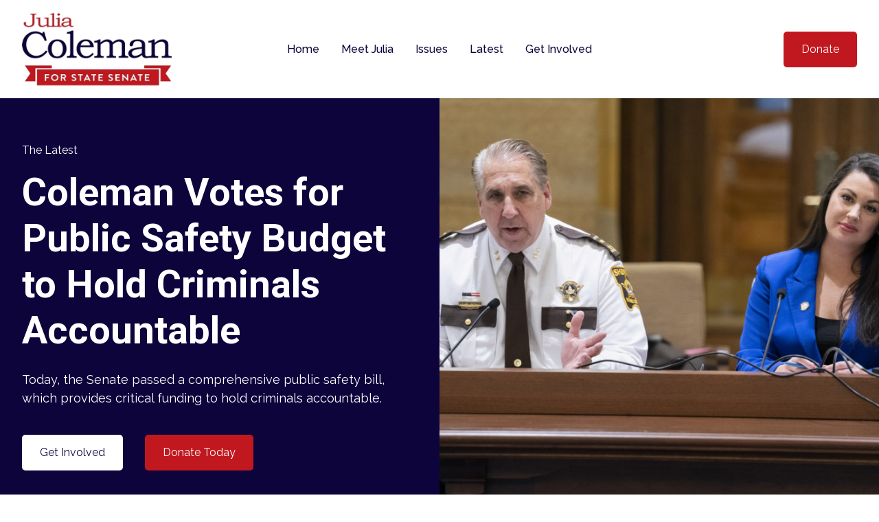

--- FILE ---
content_type: text/html
request_url: https://www.colemanforsenate.com/latest/public-safety-budget
body_size: 8348
content:
<!DOCTYPE html><!-- Last Published: Fri Sep 22 2023 22:31:26 GMT+0000 (Coordinated Universal Time) --><html data-wf-domain="www.colemanforsenate.com" data-wf-page="6241e78050399d94796dc7c9" data-wf-site="6241e78050399df47c6dc7b2" lang="en" data-wf-collection="6241e78050399d3e1d6dc7ba" data-wf-item-slug="public-safety-budget"><head><meta charset="utf-8"/><title>Coleman Votes for Public Safety Budget to Hold Criminals Accountable</title><meta content="Today, the Senate passed a comprehensive public safety bill, which provides critical funding to hold criminals accountable." name="description"/><meta content="width=device-width, initial-scale=1" name="viewport"/><link href="https://cdn.prod.website-files.com/6241e78050399df47c6dc7b2/css/coleman-for-senate.webflow.3a5718f75.min.css" rel="stylesheet" type="text/css"/><link href="https://fonts.googleapis.com" rel="preconnect"/><link href="https://fonts.gstatic.com" rel="preconnect" crossorigin="anonymous"/><script src="https://ajax.googleapis.com/ajax/libs/webfont/1.6.26/webfont.js" type="text/javascript"></script><script type="text/javascript">WebFont.load({  google: {    families: ["Playfair Display:regular,500,600,700,800,500italic,600italic,700italic,800italic","Source Sans Pro:300,300italic,regular,italic,600,600italic,700,700italic","Roboto:300,300italic,regular,italic,500,500italic,700,700italic","Raleway:300,regular,500,600,700,800,300italic,italic,500italic,600italic,700italic"]  }});</script><script type="text/javascript">!function(o,c){var n=c.documentElement,t=" w-mod-";n.className+=t+"js",("ontouchstart"in o||o.DocumentTouch&&c instanceof DocumentTouch)&&(n.className+=t+"touch")}(window,document);</script><link href="https://cdn.prod.website-files.com/6241e78050399df47c6dc7b2/6266fc07839fcc70c3cb12de_J%20Favicon.png" rel="shortcut icon" type="image/x-icon"/><link href="https://cdn.prod.website-files.com/6241e78050399df47c6dc7b2/6266fc0a9d023788daee61f4_J%20Webclip.png" rel="apple-touch-icon"/><!-- Please keep this css code to improve the font quality-->
<style>
  * {
  -webkit-font-smoothing: antialiased;
  -moz-osx-font-smoothing: grayscale;
}
  

/* Snippet gets rid of top margin on first element in any rich text*/
.w-richtext>:first-child {
	margin-top: 0;
}

/* Snippet gets rid of bottom margin on last element in any rich text*/
.w-richtext>:last-child, .w-richtext ol li:last-child, .w-richtext ul li:last-child {
    margin-bottom: 0;
}

/* Snippet makes all link elements listed below to inherit color from their parent */
a, 
.w-tab-link,
.w-nav-link,
.w-dropdown-btn,
.w-dropdown-toggle,
.w-dropdown-link
{
color: inherit;
}

/* Snippet prevents all click and hover interaction with an element */
.clickable-off {
  pointer-events: none;
}

/* Snippet enables all click and hover interaction with an element */
.clickable-on{
  pointer-events: auto;
}

/* Snippet enables you to add class of div-square which creates and maintains a 1:1 dimension of a div.*/
.div-square::after {
  content: "";
  display: block;
  padding-bottom: 100%;
}

/*Hide focus outline for main content element*/
    main:focus-visible {
    outline: -webkit-focus-ring-color auto 0px;
}

/* Make sure containers never lose their center alignment*/
.container-medium, .container-small, .container-large {
  margin-right: auto !important;
  margin-left: auto !important;
}

/*Reset selects, buttons, and links styles*/
.w-input, .w-select, a {
color: inherit;
text-decoration: inherit;
font-size: inherit;
}

/*Apply "..." after 3 lines of text */
.text-style-3lines {
    display: -webkit-box;
    overflow: hidden;
    -webkit-line-clamp: 3;
    -webkit-box-orient: vertical;
}

/* Apply "..." after 2 lines of text */
.text-style-2lines {
    display: -webkit-box;
    overflow: hidden;
    -webkit-line-clamp: 2;
    -webkit-box-orient: vertical;
}
/* Apply "..." at 100% width */
.truncate-width { 
		width: 100%; 
    white-space: nowrap; 
    overflow: hidden; 
    text-overflow: ellipsis; 
}
/* Removes native scrollbar */
.no-scrollbar {
    -ms-overflow-style: none;  // IE 10+
    overflow: -moz-scrollbars-none;  // Firefox
}

.no-scrollbar::-webkit-scrollbar {
    display: none; // Safari and Chrome
}


</style>

<script type="application/ld+json">
    {
      "@context": "https://schema.org",
      "@type": "Article",
      "mainEntityOfPage": {
        "@type": "WebPage",
        "@id": "public-safety-budget"
      },
      "headline": "Coleman Votes for Public Safety Budget to Hold Criminals Accountable",
      "datePublished": "Jul 08, 2022",
      "dateModified": "Jul 08, 2022",
      "author": {
        "@type": "Person",
        "name": "Coleman Votes for Public Safety Budget to Hold Criminals Accountable",
        "url": ""
      },
      "publisher": {
        "@type": "Organization",
        "name": "Business Name",
        "logo": {
          "@type": "ImageObject",
          "url": "https://google.com/logo.jpg"
        }
      }
    }
    </script></head><body><div class="page-wrapper"><header class="header"><div data-collapse="medium" data-animation="default" data-duration="400" data-w-id="5e1dc9ee-2cca-76bc-6737-adb3152309cf" data-easing="ease" data-easing2="ease" role="banner" class="navbar hide-tablet w-nav"><a id="skip-link" href="#" class="skip_link">Skip To Main</a><div class="page-padding"><div class="container-large"><div class="padding-vertical padding-xsmall"><div class="navbar_component"><a href="/" aria-label="main" role="navigation" class="navbar_logo-link w-nav-brand"><img src="https://cdn.prod.website-files.com/6241e78050399df47c6dc7b2/624255d4fb89ab41027b5220_JuliaStateSenateLogoXPLeft.jpg" loading="lazy" sizes="(max-width: 991px) 100vw, 17vw" srcset="https://cdn.prod.website-files.com/6241e78050399df47c6dc7b2/624255d4fb89ab41027b5220_JuliaStateSenateLogoXPLeft-p-500.jpeg 500w, https://cdn.prod.website-files.com/6241e78050399df47c6dc7b2/624255d4fb89ab41027b5220_JuliaStateSenateLogoXPLeft.jpg 585w" alt="home page link"/></a><nav role="navigation" id="w-node-_5e1dc9ee-2cca-76bc-6737-adb3152309d6-152309ce" class="navbar_menu w-nav-menu"><a href="/" class="navbar_link w-nav-link">Home</a><a href="/meet-julia" class="navbar_link w-nav-link">Meet Julia</a><a href="/issues" class="navbar_link w-nav-link">Issues</a><a href="/latest" class="navbar_link w-nav-link">Latest</a><a href="/contact" class="navbar_link w-nav-link">Get Involved</a></nav><div id="w-node-_5e1dc9ee-2cca-76bc-6737-adb3152309df-152309ce" class="navbar_button-wrapper"><a href="https://secure.anedot.com/3bb133d5-0530-4e45-9fee-2d7eb452beab/b26f9bad-f18a-441c-b61d-72d46cda6558" target="_blank" class="button-secondary-header w-button">Donate</a><div class="navbar_menu-button w-nav-button"><div class="menu-icon"><div class="menu-icon_line-top"></div><div class="menu-icon_line-middle"><div class="menu-icon_line-middle-inner"></div></div><div class="menu-icon_line-bottom"></div></div></div></div></div></div></div></div></div><div data-collapse="medium" data-animation="default" data-duration="400" data-easing="ease-out" data-easing2="ease-out" data-w-id="5e1dc9ee-2cca-76bc-6737-adb3152309e8" role="banner" class="mobile-nav_component w-nav"><div class="page-padding"><div class="nav_container-mobile"><div class="nav_brand-wrapper"><a href="#" class="nav_brand-mobile w-nav-brand"><img sizes="(max-width: 767px) 200px, (max-width: 991px) 240px, 100vw" srcset="https://cdn.prod.website-files.com/6241e78050399df47c6dc7b2/62425643162e55fb477c32ce_JuliaStateSenateLogo-p-500.png 500w, https://cdn.prod.website-files.com/6241e78050399df47c6dc7b2/62425643162e55fb477c32ce_JuliaStateSenateLogo.png 585w" src="https://cdn.prod.website-files.com/6241e78050399df47c6dc7b2/62425643162e55fb477c32ce_JuliaStateSenateLogo.png" alt="Julia Coleman For Senate Logo"/></a></div><div class="nav_mobile-menu-container"><div data-w-id="5e1dc9ee-2cca-76bc-6737-adb3152309ef" class="nav_mobile-menu-button-wrapper"><div class="nav_mobile-hamburger-menu w-nav-button"><div class="nav_mobile-lottie-wrapper"><div data-is-ix2-target="1" class="nav_mobile-lottie" data-w-id="5e1dc9ee-2cca-76bc-6737-adb3152309f2" data-animation-type="lottie" data-src="https://cdn.prod.website-files.com/6241e78050399df47c6dc7b2/6266c01aed602f84c8790067_lottieflow-menu-nav-08-0e043c-easey.json" data-loop="0" data-direction="1" data-autoplay="0" data-renderer="svg" data-default-duration="2.0208333333333335" data-duration="0"></div></div></div><div class="nav_mobile-text-wrapper"><div class="text-size-regular">Menu</div></div></div><div class="nav_mobile-divider"></div><a href="/contact" class="nav_mobile-menu-button-wrapper w-inline-block"><div class="nav_mobile-icon-wrapper"><img alt="Get Involved Icon" loading="lazy" src="https://cdn.prod.website-files.com/6241e78050399df47c6dc7b2/6266c2da30a5c27ae7f4b2d1_noun-like-576529-C1181F.svg" class="nav_mobile_icon"/></div><div class="nav_mobile-text-wrapper"><div class="text-size-regular">Get Involved</div></div></a><div class="nav_mobile-divider"></div><a href="https://secure.anedot.com/3bb133d5-0530-4e45-9fee-2d7eb452beab/b26f9bad-f18a-441c-b61d-72d46cda6558" class="nav_mobile-menu-button-wrapper w-inline-block"><div class="nav_mobile-icon-wrapper is-lottie"><div class="lottie-animation" data-w-id="5e1dc9ee-2cca-76bc-6737-adb315230a00" data-animation-type="lottie" data-src="https://cdn.prod.website-files.com/6241e78050399df47c6dc7b2/6266c13163b9172167b58f16_lottieflow-arrow-09-2-c1181f-easey.json" data-loop="0" data-direction="1" data-autoplay="1" data-is-ix2-target="0" data-renderer="svg" data-default-duration="1.5" data-duration="0"></div></div><div class="nav_mobile-text-wrapper"><div class="text-size-regular">Donate</div></div></a></div><nav role="navigation" class="nav_mobile-menu-dropdown-wrapper w-nav-menu"><a href="/" class="nav_mobile_link w-nav-link">Home</a><a href="/meet-julia" class="nav_mobile_link w-nav-link">Meet Julia</a><a href="/issues" class="nav_mobile_link w-nav-link">Issues</a><a href="/latest" class="nav_mobile_link w-nav-link">Latest</a><a href="/contact" class="nav_mobile_link w-nav-link">Get Involved</a><a href="https://secure.anedot.com/3bb133d5-0530-4e45-9fee-2d7eb452beab/b26f9bad-f18a-441c-b61d-72d46cda6558" target="_blank" class="nav_mobile_link nav_mobile-link-highlight w-nav-link">Donate</a></nav></div></div></div></header><main class="main-wrapper"><header class="section-header"><div class="hero-overlay-left hide-tablet"></div><div style="background-image:url(&quot;https://cdn.prod.website-files.com/6241e78050399dba366dc7b6/62c898be0027d05f59579505_julia-fletcher-picture.jpg&quot;)" class="hero-overlay-right home-hero_overlay hide-tablet"></div><div class="page-padding"><div class="container-large"><div class="padding-vertical padding-xlarge"><div class="w-layout-grid header_component"><div class="header_content"><div class="margin-bottom margin-xsmall"><div class="text-color-white">The Latest</div></div><div class="margin-bottom margin-small"><h1 class="text-color-white">Coleman Votes for Public Safety Budget to Hold Criminals Accountable</h1></div><p class="text-size-medium text-color-white">Today, the Senate passed a comprehensive public safety bill, which provides critical funding to hold criminals accountable.</p><div class="margin-top margin-small"><div class="button-row"><div class="button-wrapper"><a href="/contact" class="button is-white w-button">Get Involved</a></div><div class="button-wrapper"><a href="https://secure.anedot.com/3bb133d5-0530-4e45-9fee-2d7eb452beab/b26f9bad-f18a-441c-b61d-72d46cda6558" target="_blank" class="button-secondary w-button">Donate Today</a></div></div></div></div><div id="w-node-c804a0ff-db83-9345-9c26-75c1bb7b0521-796dc7c9" class="header_image-wrapper show-tablet"><img src="https://cdn.prod.website-files.com/6241e78050399df47c6dc7b2/6284fbcd13905e65294ea083_Coleman-outside-Portrait.jpg" loading="lazy" srcset="https://cdn.prod.website-files.com/6241e78050399df47c6dc7b2/6284fbcd13905e65294ea083_Coleman-outside-Portrait-p-500.jpeg 500w, https://cdn.prod.website-files.com/6241e78050399df47c6dc7b2/6284fbcd13905e65294ea083_Coleman-outside-Portrait-p-800.jpeg 800w, https://cdn.prod.website-files.com/6241e78050399df47c6dc7b2/6284fbcd13905e65294ea083_Coleman-outside-Portrait.jpg 1109w" alt="Julia Coleman standing against wall of local business" sizes="(max-width: 767px) 95vw, 100vw"/></div></div></div></div></div></header><header class="section-issues"><div class="page-padding"><div class="container-large"><div class="padding-vertical padding-xlarge"><div class="issues-nav_content-wrapper"><div class="issues-nav_content"><div class="margin-bottom margin-xlarge"><div class="text-rich-text w-richtext"><p>ST. PAUL, MN – Today, the Senate passed a <a href="https://www.revisor.mn.gov/bills/text.php?version=latest&amp;number=SF2673&amp;session=ls92&amp;session_year=&amp;session_number=0" target="_blank">comprehensive public safety bill</a>, which provides critical funding to hold criminals accountable and keep Minnesota’s communities safe. It focuses on all aspects of the criminal justice system and courts, including youth intervention, criminal laws, sentencing guidelines, police, prosecutors, public defenders, judges, prisons, and probation. </p><p>There are three main objectives in the bill: provide support for law enforcement recruitment and retention; toughen penalties for criminal activity; and increase transparency and accountability in judicial and prosecutorial actions.  </p><p>Included in this legislation is a bill authored by Senator Coleman to create a new penalty for recklessly endangering the public while <a href="https://www.revisor.mn.gov/bills/text.php?number=SF2844&amp;version=latest&amp;session=ls92&amp;session_year=2022&amp;session_number=0" target="_blank">fleeing a peace officer in a motor vehicle</a>.</p><p>Coleman, who has been working with law enforcement officials since elected to help reduce crime, discovered a gap in statute <a href="https://www.facebook.com/SenJuliaColeman/videos/3080335968953460" target="_blank">after her family was caught in the middle of a police chase</a> earlier last year. While there are penalties for fleeing peace officers and hurting members of the public, there are no explicit penalties for recklessly endangering the public while fleeing a peace officer. </p><p><strong>“There is a fundamental difference between fleeing in a vehicle without putting others at a large risk and fleeing with a reckless disregard for others,”</strong> Coleman said. <strong>“The new four-year penalty in my bill is necessary to properly sentence those who carelessly put the public at risk.”</strong></p><p>Actions covered under this statute could include:</p><ul role="list"><li>Reaching speeds of 100 or 120 miles per hour on a freeway</li><li>Going the wrong way on a freeway</li><li>Running red lights</li><li>Using dangerous speeds in residential neighborhoods</li><li>Placing people in harm’s way in crowded parking lots</li></ul><p><strong>Support for law enforcement </strong></p><p>Included in the bill are provisions to address the central issues currently facing Minnesota’s law enforcement officers: recruitment, retention, education and training, and equipment. </p><p>“<strong>As the daughter of a law enforcement officer, I personally know we must do more to recruit new officers and retain the ones we have,” </strong>Coleman said. <strong>“The Senate Republican’s comprehensive public safety bill accomplishes both objectives and sends a clear message that we support our law enforcement officers.”</strong></p><p>The bill includes two provisions already passed by the Senate this year. The first is funding to the Department of Public Safety to develop and conduct an advertising campaign to <a href="https://www.revisor.mn.gov/bills/text.php?number=SF2848&amp;version=latest&amp;session=ls92&amp;session_year=2022&amp;session_number=0" target="_blank">elevate the law enforcement profession</a>. This campaign will highlight law enforcement as an honorable career and the good work officers do every day to keep our communities safe. The idea was brought forward by law enforcement professionals who are dealing with more openings than applicants across the state. The second provision contains funding for the <a href="https://www.bloomingtonmn.gov/mgr/news/bloomington-police-chief-announces-retirement-2020-12-23" target="_blank">award-winning Pathways to Policing Program</a> to support non-traditional candidates for law enforcement who already have at least an associate’s degree in another discipline.  </p><p>To retain current law enforcement officers, the bill provides $3,000 in <a href="https://www.revisor.mn.gov/bills/text.php?number=SF3328&amp;version=latest&amp;session=ls92&amp;session_year=2022&amp;session_number=0" target="_blank">one-time bonuses</a> to all licensed police officers and an additional incentive of $7,000 to officers nearing retirement who choose to continue serving. </p><p><strong>Holding criminals accountable for their crimes</strong></p><p>Minnesota is experiencing a dangerous increase in violent crime across our state because criminals are not being held accountable for their crimes. To address this, the Judiciary &amp; Public Safety Committee adopted several<strong> “</strong>tough on crime” provisions into the comprehensive public safety bill that increase penalties for repeat offenders, carjackers, and violent criminals using firearms. There is also enhanced support for the Violent Crime Enforcement Teams (VCET), which have been successful at targeting drugs and guns across the state.  </p><p><strong>Providing accountability and transparency</strong></p><p>To respond to growing instances of violent criminals becoming repeat offenders and frequent decisions by prosecutors and judges to go easy on criminals, this bill takes several steps to improve transparency for the decisions that lead to early releases and failures to charge to the fullest extent possible. </p><p>This bill includes limited funding for nonprofits. There have been <a href="https://kstp.com/kstp-news/top-news/city-approves-millions-more-for-violence-interrupters-amid-questions-of-transparency-accountability/" target="_blank">recent stories</a> where newly founded nonprofits are unable to prove what their funding is actually going towards. Even more alarmingly, in the past two years, there have been <a href="https://www.fox9.com/news/another-we-push-for-peace-worker-charged-in-fight-at-cub-foods" target="_blank">reports</a> about violence interrupters tasked to work with law enforcement to de-escalate situations by non-profits who have themselves violently harmed other individuals. Youth Intervention Programs, a proven system that requires a local match with accountability to the Department of Public Safety and legislature, receives an additional $3 million in the bill.  </p><p>This bill supports Minnesota’s criminal justice system with a $50 million increase in funding for public defenders. Recent <a href="https://www.mprnews.org/story/2022/03/19/mn-public-defenders-reach-tentative-deal-to-avert-strike" target="_blank">reports of a strike by public defenders</a> indicate the entire defense process is at risk. The majority of people charged with a crime use a public defender and are entitled to a fair and speedy trial with adequate representation for those with low incomes. Historically, public defender salaries have not kept up with the salaries of prosecutors, requiring a nearly 8% increase in funding for public defenders last year and additional investment this year for new employees to lower caseloads. </p><p>‍</p></div></div><div class="button-row"><a href="/latest" class="button-secondary outline w-button">Back To The Latest</a></div></div><aside class="issues_navigation-wrapper"><div id="w-node-_836674db-a189-522d-f960-6f47b9a2021c-796dc7c9" class="margin-bottom"><div class="heading-small">Other Campaign News</div></div><div id="w-node-_836674db-a189-522d-f960-6f47b9a2021f-796dc7c9" class="issues-nav_collection-list-wrapper w-dyn-list"><div role="list" class="issues-nav_collection-list w-dyn-items"><div role="listitem" class="issues-nav_collection-item w-dyn-item"><div class="margin-bottom margin-xxsmall"><div class="issues-nav_button-wrapper"><a href="/latest/paid-family-leave" class="button-tertiary w-inline-block"><div>Senate Passes Coleman’s Innovative Paid Family Leave Legislation</div></a></div></div></div><div role="listitem" class="issues-nav_collection-item w-dyn-item"><div class="margin-bottom margin-xxsmall"><div class="issues-nav_button-wrapper"><a href="/latest/tax-relief-passed" class="button-tertiary w-inline-block"><div>Senator Coleman Passes Tax Relief to Help Struggling Minnesotans</div></a></div></div></div></div></div></aside></div></div></div></div></header><section class="section-cta"><div class="page-padding"><div class="container-large"><div class="padding-vertical padding-xlarge"><div class="w-layout-grid cta_component"><div class="cta_content-left"><div class="margin-bottom margin-xsmall"><div class="text-color-white">Join Us</div></div><div class="margin-bottom margin-xsmall"><h2 class="text-color-white">Your Involvement Is Important</h2></div><div class="margin-bottom"><p class="text-size-medium text-color-white">We can&#x27;t do this without you! Whether you contribute financially or with your time, you can make a difference. Don&#x27;t sit on the sidelines — get involved today!</p></div></div><div id="w-node-_26d15d9e-2c73-7a54-a410-8b5f9d6dd1f1-9d6dd1e2" class="cta_content-right"><div class="button-row is-center"><div class="button-wrapper"><a href="/contact" class="button is-white w-button">Get Involved</a></div><div class="button-wrapper"><a href="https://secure.anedot.com/3bb133d5-0530-4e45-9fee-2d7eb452beab/b26f9bad-f18a-441c-b61d-72d46cda6558" target="_blank" class="button-secondary invert-colors w-button">Donate Today</a></div></div></div></div></div></div></div></section></main><footer class="footer"><footer class="footer_component"><div class="page-padding"><div class="container-large"><div class="padding-vertical padding-xlarge"><div class="padding-bottom"><div class="footer_top-wrapper"><a href="#" id="w-node-c908bdcc-340b-d306-8a10-f8d1951b0742-951b073b" class="footer_logo-link w-nav-brand"><img src="https://cdn.prod.website-files.com/6241e78050399df47c6dc7b2/62425643162e55fb477c32ce_JuliaStateSenateLogo.png" loading="lazy" sizes="192px" srcset="https://cdn.prod.website-files.com/6241e78050399df47c6dc7b2/62425643162e55fb477c32ce_JuliaStateSenateLogo-p-500.png 500w, https://cdn.prod.website-files.com/6241e78050399df47c6dc7b2/62425643162e55fb477c32ce_JuliaStateSenateLogo.png 585w" alt="Julia Coleman For Senate Logo" class="footer_logo"/></a><div class="margin-bottom margin-large"><div class="w-layout-grid footer_link-list"><a href="/" class="footer_link">Home</a><a href="/meet-julia" class="footer_link">Meet Julia</a><a href="/issues" class="footer_link">Issues</a><a href="/latest" class="footer_link">Latest</a><a href="/contact" class="footer_link">Get Involved</a><a href="https://secure.anedot.com/3bb133d5-0530-4e45-9fee-2d7eb452beab/b26f9bad-f18a-441c-b61d-72d46cda6558" target="_blank" class="footer_link">Donate</a></div></div><div class="margin-bottom"><div class="footer_social-wrapper"><a href="https://www.facebook.com/JuliaForMN" target="_blank" class="footer_social-icon-wrapper w-inline-block"><div class="icon-1x1-small"><img src="https://cdn.prod.website-files.com/6241e78050399df47c6dc7b2/62420a81283ec1dbbf85dd4e_Facebook.svg" loading="lazy" alt="Facebook Icon"/></div></a><a href="https://twitter.com/JuliaEColeman" target="_blank" class="footer_social-icon-wrapper w-inline-block"><div class="icon-1x1-small"><img src="https://cdn.prod.website-files.com/6241e78050399df47c6dc7b2/62420a8287d3f378377ba6b0_Twitter.svg" loading="lazy" alt="Twitter Icon"/></div></a><a href="https://flickr.com/photos/184680175@N02/" target="_blank" class="footer_social-icon-wrapper w-inline-block"><div class="icon-1x1-small"><img src="https://cdn.prod.website-files.com/6241e78050399df47c6dc7b2/62420a82a24d161f99008839_Flickr.svg" loading="lazy" alt="Flickr Icon"/></div></a></div></div></div></div></div></div></div></footer><footer class="bottom-bar-component"><div class="page-padding"><div class="container-large"><div class="padding-vertical padding-small"><div class="margin-bottom margin-small"><div class="max-width-full"><div class="footer_disclaimer-box-wrapper"><div class="footer_disclaimer-box"><div class="margin-bottom margin-xsmall"><div class="text-align-center">Prepared &amp; Paid For by Julia for MN</div></div><div class="text-align-center">P.O. Box 339, Chanhassen, MN 55317</div></div></div></div></div><div class="footer_bottom-wrapper"><div class="text-size-small">© 2019-2022 Julia for MN. All rights reserved. | <a href="/privacy-policy" target="_blank" class="text-color-white text-style-link">Privacy Policy</a></div></div></div></div></div></footer></footer></div><script src="https://d3e54v103j8qbb.cloudfront.net/js/jquery-3.5.1.min.dc5e7f18c8.js?site=6241e78050399df47c6dc7b2" type="text/javascript" integrity="sha256-9/aliU8dGd2tb6OSsuzixeV4y/faTqgFtohetphbbj0=" crossorigin="anonymous"></script><script src="https://cdn.prod.website-files.com/6241e78050399df47c6dc7b2/js/webflow.979a14644.js" type="text/javascript"></script><!-- Skip-to-main script -->
<script>
  $(document).ready(function () {
    $('#skip-link').on('click keydown', function(e) {
      if (e.type === "keydown" && e.which !== 13) {
          return;
      }

      e.preventDefault();
      var target = $('#main');
      target.attr('tabindex', '-1');
      target.focus();
    });
  });
</script></body></html>

--- FILE ---
content_type: image/svg+xml
request_url: https://cdn.prod.website-files.com/6241e78050399df47c6dc7b2/62420a8287d3f378377ba6b0_Twitter.svg
body_size: 479
content:
<?xml version="1.0" encoding="UTF-8" standalone="no"?>
<!DOCTYPE svg PUBLIC "-//W3C//DTD SVG 1.1//EN" "http://www.w3.org/Graphics/SVG/1.1/DTD/svg11.dtd">
<svg width="100%" height="100%" viewBox="0 0 100 100" version="1.1" xmlns="http://www.w3.org/2000/svg" xmlns:xlink="http://www.w3.org/1999/xlink" xml:space="preserve" xmlns:serif="http://www.serif.com/" style="fill-rule:evenodd;clip-rule:evenodd;stroke-linejoin:round;stroke-miterlimit:2;">
    <g transform="matrix(1,0,0,1,-2434.31,-531.227)">
        <g id="Twitter" transform="matrix(2.01402,0,0,2.01402,2434.31,531.227)">
            <path d="M24.826,0C11.137,0 0,11.137 0,24.826C0,38.514 11.137,49.652 24.826,49.652C38.514,49.652 49.652,38.514 49.652,24.826C49.652,11.137 38.516,0 24.826,0ZM35.901,19.144C35.912,19.39 35.918,19.638 35.918,19.886C35.918,27.437 30.172,36.141 19.659,36.141C16.432,36.141 13.428,35.198 10.9,33.576C11.347,33.629 11.802,33.656 12.263,33.656C14.941,33.656 17.404,32.742 19.36,31.21C16.86,31.164 14.749,29.512 14.022,27.241C14.37,27.307 14.729,27.344 15.096,27.344C15.617,27.344 16.123,27.276 16.602,27.145C13.988,26.621 12.019,24.312 12.019,21.542C12.019,21.518 12.019,21.493 12.02,21.47C12.79,21.897 13.671,22.155 14.607,22.184C13.075,21.161 12.066,19.411 12.066,17.429C12.066,16.381 12.347,15.399 12.839,14.555C15.656,18.013 19.868,20.287 24.616,20.527C24.518,20.108 24.469,19.673 24.469,19.224C24.469,16.069 27.027,13.51 30.182,13.51C31.826,13.51 33.309,14.204 34.353,15.314C35.656,15.058 36.876,14.584 37.983,13.927C37.553,15.262 36.65,16.381 35.467,17.089C36.624,16.951 37.728,16.645 38.749,16.19C37.987,17.334 37.018,18.341 35.901,19.144Z" style="fill:rgb(14,4,60);fill-rule:nonzero;"/>
        </g>
    </g>
</svg>


--- FILE ---
content_type: text/javascript
request_url: https://cdn.prod.website-files.com/6241e78050399df47c6dc7b2/js/webflow.979a14644.js
body_size: 170042
content:

/*!
 * Webflow: Front-end site library
 * @license MIT
 * Inline scripts may access the api using an async handler:
 *   var Webflow = Webflow || [];
 *   Webflow.push(readyFunction);
 */

(()=>{var UP=Object.create;var Vi=Object.defineProperty;var XP=Object.getOwnPropertyDescriptor;var $P=Object.getOwnPropertyNames;var KP=Object.getPrototypeOf,YP=Object.prototype.hasOwnProperty;var QP=(e,t)=>()=>(e&&(t=e(e=0)),t);var E=(e,t)=>()=>(t||e((t={exports:{}}).exports,t),t.exports),ZP=(e,t)=>{for(var r in t)Vi(e,r,{get:t[r],enumerable:!0})},oc=(e,t,r,n)=>{if(t&&typeof t=="object"||typeof t=="function")for(let i of $P(t))!YP.call(e,i)&&i!==r&&Vi(e,i,{get:()=>t[i],enumerable:!(n=XP(t,i))||n.enumerable});return e};var JP=(e,t,r)=>(r=e!=null?UP(KP(e)):{},oc(t||!e||!e.__esModule?Vi(r,"default",{value:e,enumerable:!0}):r,e)),eC=e=>oc(Vi({},"__esModule",{value:!0}),e);var io=E(()=>{window.tram=function(e){function t(C,V){var z=new L.Bare;return z.init(C,V)}function r(C){return C.replace(/[A-Z]/g,function(V){return"-"+V.toLowerCase()})}function n(C){var V=parseInt(C.slice(1),16),z=V>>16&255,W=V>>8&255,H=255&V;return[z,W,H]}function i(C,V,z){return"#"+(1<<24|C<<16|V<<8|z).toString(16).slice(1)}function a(){}function s(C,V){p("Type warning: Expected: ["+C+"] Got: ["+typeof V+"] "+V)}function o(C,V,z){p("Units do not match ["+C+"]: "+V+", "+z)}function l(C,V,z){if(V!==void 0&&(z=V),C===void 0)return z;var W=z;return Fe.test(C)||!Pe.test(C)?W=parseInt(C,10):Pe.test(C)&&(W=1e3*parseFloat(C)),0>W&&(W=0),W===W?W:z}function p(C){le.debug&&window&&window.console.warn(C)}function u(C){for(var V=-1,z=C?C.length:0,W=[];++V<z;){var H=C[V];H&&W.push(H)}return W}var h=function(C,V,z){function W(ae){return typeof ae=="object"}function H(ae){return typeof ae=="function"}function j(){}function ie(ae,ve){function te(){var Ke=new ue;return H(Ke.init)&&Ke.init.apply(Ke,arguments),Ke}function ue(){}ve===z&&(ve=ae,ae=Object),te.Bare=ue;var pe,Te=j[C]=ae[C],Mt=ue[C]=te[C]=new j;return Mt.constructor=te,te.mixin=function(Ke){return ue[C]=te[C]=ie(te,Ke)[C],te},te.open=function(Ke){if(pe={},H(Ke)?pe=Ke.call(te,Mt,Te,te,ae):W(Ke)&&(pe=Ke),W(pe))for(var Rn in pe)V.call(pe,Rn)&&(Mt[Rn]=pe[Rn]);return H(Mt.init)||(Mt.init=ae),te},te.open(ve)}return ie}("prototype",{}.hasOwnProperty),v={ease:["ease",function(C,V,z,W){var H=(C/=W)*C,j=H*C;return V+z*(-2.75*j*H+11*H*H+-15.5*j+8*H+.25*C)}],"ease-in":["ease-in",function(C,V,z,W){var H=(C/=W)*C,j=H*C;return V+z*(-1*j*H+3*H*H+-3*j+2*H)}],"ease-out":["ease-out",function(C,V,z,W){var H=(C/=W)*C,j=H*C;return V+z*(.3*j*H+-1.6*H*H+2.2*j+-1.8*H+1.9*C)}],"ease-in-out":["ease-in-out",function(C,V,z,W){var H=(C/=W)*C,j=H*C;return V+z*(2*j*H+-5*H*H+2*j+2*H)}],linear:["linear",function(C,V,z,W){return z*C/W+V}],"ease-in-quad":["cubic-bezier(0.550, 0.085, 0.680, 0.530)",function(C,V,z,W){return z*(C/=W)*C+V}],"ease-out-quad":["cubic-bezier(0.250, 0.460, 0.450, 0.940)",function(C,V,z,W){return-z*(C/=W)*(C-2)+V}],"ease-in-out-quad":["cubic-bezier(0.455, 0.030, 0.515, 0.955)",function(C,V,z,W){return(C/=W/2)<1?z/2*C*C+V:-z/2*(--C*(C-2)-1)+V}],"ease-in-cubic":["cubic-bezier(0.550, 0.055, 0.675, 0.190)",function(C,V,z,W){return z*(C/=W)*C*C+V}],"ease-out-cubic":["cubic-bezier(0.215, 0.610, 0.355, 1)",function(C,V,z,W){return z*((C=C/W-1)*C*C+1)+V}],"ease-in-out-cubic":["cubic-bezier(0.645, 0.045, 0.355, 1)",function(C,V,z,W){return(C/=W/2)<1?z/2*C*C*C+V:z/2*((C-=2)*C*C+2)+V}],"ease-in-quart":["cubic-bezier(0.895, 0.030, 0.685, 0.220)",function(C,V,z,W){return z*(C/=W)*C*C*C+V}],"ease-out-quart":["cubic-bezier(0.165, 0.840, 0.440, 1)",function(C,V,z,W){return-z*((C=C/W-1)*C*C*C-1)+V}],"ease-in-out-quart":["cubic-bezier(0.770, 0, 0.175, 1)",function(C,V,z,W){return(C/=W/2)<1?z/2*C*C*C*C+V:-z/2*((C-=2)*C*C*C-2)+V}],"ease-in-quint":["cubic-bezier(0.755, 0.050, 0.855, 0.060)",function(C,V,z,W){return z*(C/=W)*C*C*C*C+V}],"ease-out-quint":["cubic-bezier(0.230, 1, 0.320, 1)",function(C,V,z,W){return z*((C=C/W-1)*C*C*C*C+1)+V}],"ease-in-out-quint":["cubic-bezier(0.860, 0, 0.070, 1)",function(C,V,z,W){return(C/=W/2)<1?z/2*C*C*C*C*C+V:z/2*((C-=2)*C*C*C*C+2)+V}],"ease-in-sine":["cubic-bezier(0.470, 0, 0.745, 0.715)",function(C,V,z,W){return-z*Math.cos(C/W*(Math.PI/2))+z+V}],"ease-out-sine":["cubic-bezier(0.390, 0.575, 0.565, 1)",function(C,V,z,W){return z*Math.sin(C/W*(Math.PI/2))+V}],"ease-in-out-sine":["cubic-bezier(0.445, 0.050, 0.550, 0.950)",function(C,V,z,W){return-z/2*(Math.cos(Math.PI*C/W)-1)+V}],"ease-in-expo":["cubic-bezier(0.950, 0.050, 0.795, 0.035)",function(C,V,z,W){return C===0?V:z*Math.pow(2,10*(C/W-1))+V}],"ease-out-expo":["cubic-bezier(0.190, 1, 0.220, 1)",function(C,V,z,W){return C===W?V+z:z*(-Math.pow(2,-10*C/W)+1)+V}],"ease-in-out-expo":["cubic-bezier(1, 0, 0, 1)",function(C,V,z,W){return C===0?V:C===W?V+z:(C/=W/2)<1?z/2*Math.pow(2,10*(C-1))+V:z/2*(-Math.pow(2,-10*--C)+2)+V}],"ease-in-circ":["cubic-bezier(0.600, 0.040, 0.980, 0.335)",function(C,V,z,W){return-z*(Math.sqrt(1-(C/=W)*C)-1)+V}],"ease-out-circ":["cubic-bezier(0.075, 0.820, 0.165, 1)",function(C,V,z,W){return z*Math.sqrt(1-(C=C/W-1)*C)+V}],"ease-in-out-circ":["cubic-bezier(0.785, 0.135, 0.150, 0.860)",function(C,V,z,W){return(C/=W/2)<1?-z/2*(Math.sqrt(1-C*C)-1)+V:z/2*(Math.sqrt(1-(C-=2)*C)+1)+V}],"ease-in-back":["cubic-bezier(0.600, -0.280, 0.735, 0.045)",function(C,V,z,W,H){return H===void 0&&(H=1.70158),z*(C/=W)*C*((H+1)*C-H)+V}],"ease-out-back":["cubic-bezier(0.175, 0.885, 0.320, 1.275)",function(C,V,z,W,H){return H===void 0&&(H=1.70158),z*((C=C/W-1)*C*((H+1)*C+H)+1)+V}],"ease-in-out-back":["cubic-bezier(0.680, -0.550, 0.265, 1.550)",function(C,V,z,W,H){return H===void 0&&(H=1.70158),(C/=W/2)<1?z/2*C*C*(((H*=1.525)+1)*C-H)+V:z/2*((C-=2)*C*(((H*=1.525)+1)*C+H)+2)+V}]},d={"ease-in-back":"cubic-bezier(0.600, 0, 0.735, 0.045)","ease-out-back":"cubic-bezier(0.175, 0.885, 0.320, 1)","ease-in-out-back":"cubic-bezier(0.680, 0, 0.265, 1)"},f=document,m=window,c="bkwld-tram",g=/[\-\.0-9]/g,y=/[A-Z]/,b="number",_=/^(rgb|#)/,S=/(em|cm|mm|in|pt|pc|px)$/,P=/(em|cm|mm|in|pt|pc|px|%)$/,x=/(deg|rad|turn)$/,w="unitless",D=/(all|none) 0s ease 0s/,M=/^(width|height)$/,I=" ",q=f.createElement("a"),A=["Webkit","Moz","O","ms"],O=["-webkit-","-moz-","-o-","-ms-"],F=function(C){if(C in q.style)return{dom:C,css:C};var V,z,W="",H=C.split("-");for(V=0;V<H.length;V++)W+=H[V].charAt(0).toUpperCase()+H[V].slice(1);for(V=0;V<A.length;V++)if(z=A[V]+W,z in q.style)return{dom:z,css:O[V]+C}},G=t.support={bind:Function.prototype.bind,transform:F("transform"),transition:F("transition"),backface:F("backface-visibility"),timing:F("transition-timing-function")};if(G.transition){var Y=G.timing.dom;if(q.style[Y]=v["ease-in-back"][0],!q.style[Y])for(var T in d)v[T][0]=d[T]}var R=t.frame=function(){var C=m.requestAnimationFrame||m.webkitRequestAnimationFrame||m.mozRequestAnimationFrame||m.oRequestAnimationFrame||m.msRequestAnimationFrame;return C&&G.bind?C.bind(m):function(V){m.setTimeout(V,16)}}(),N=t.now=function(){var C=m.performance,V=C&&(C.now||C.webkitNow||C.msNow||C.mozNow);return V&&G.bind?V.bind(C):Date.now||function(){return+new Date}}(),K=h(function(C){function V(se,ye){var Ce=u((""+se).split(I)),Ee=Ce[0];ye=ye||{};var Ye=U[Ee];if(!Ye)return p("Unsupported property: "+Ee);if(!ye.weak||!this.props[Ee]){var bt=Ye[0],it=this.props[Ee];return it||(it=this.props[Ee]=new bt.Bare),it.init(this.$el,Ce,Ye,ye),it}}function z(se,ye,Ce){if(se){var Ee=typeof se;if(ye||(this.timer&&this.timer.destroy(),this.queue=[],this.active=!1),Ee=="number"&&ye)return this.timer=new ee({duration:se,context:this,complete:j}),void(this.active=!0);if(Ee=="string"&&ye){switch(se){case"hide":te.call(this);break;case"stop":ie.call(this);break;case"redraw":ue.call(this);break;default:V.call(this,se,Ce&&Ce[1])}return j.call(this)}if(Ee=="function")return void se.call(this,this);if(Ee=="object"){var Ye=0;Mt.call(this,se,function(qe,WP){qe.span>Ye&&(Ye=qe.span),qe.stop(),qe.animate(WP)},function(qe){"wait"in qe&&(Ye=l(qe.wait,0))}),Te.call(this),Ye>0&&(this.timer=new ee({duration:Ye,context:this}),this.active=!0,ye&&(this.timer.complete=j));var bt=this,it=!1,Bi={};R(function(){Mt.call(bt,se,function(qe){qe.active&&(it=!0,Bi[qe.name]=qe.nextStyle)}),it&&bt.$el.css(Bi)})}}}function W(se){se=l(se,0),this.active?this.queue.push({options:se}):(this.timer=new ee({duration:se,context:this,complete:j}),this.active=!0)}function H(se){return this.active?(this.queue.push({options:se,args:arguments}),void(this.timer.complete=j)):p("No active transition timer. Use start() or wait() before then().")}function j(){if(this.timer&&this.timer.destroy(),this.active=!1,this.queue.length){var se=this.queue.shift();z.call(this,se.options,!0,se.args)}}function ie(se){this.timer&&this.timer.destroy(),this.queue=[],this.active=!1;var ye;typeof se=="string"?(ye={},ye[se]=1):ye=typeof se=="object"&&se!=null?se:this.props,Mt.call(this,ye,Ke),Te.call(this)}function ae(se){ie.call(this,se),Mt.call(this,se,Rn,HP)}function ve(se){typeof se!="string"&&(se="block"),this.el.style.display=se}function te(){ie.call(this),this.el.style.display="none"}function ue(){this.el.offsetHeight}function pe(){ie.call(this),e.removeData(this.el,c),this.$el=this.el=null}function Te(){var se,ye,Ce=[];this.upstream&&Ce.push(this.upstream);for(se in this.props)ye=this.props[se],ye.active&&Ce.push(ye.string);Ce=Ce.join(","),this.style!==Ce&&(this.style=Ce,this.el.style[G.transition.dom]=Ce)}function Mt(se,ye,Ce){var Ee,Ye,bt,it,Bi=ye!==Ke,qe={};for(Ee in se)bt=se[Ee],Ee in me?(qe.transform||(qe.transform={}),qe.transform[Ee]=bt):(y.test(Ee)&&(Ee=r(Ee)),Ee in U?qe[Ee]=bt:(it||(it={}),it[Ee]=bt));for(Ee in qe){if(bt=qe[Ee],Ye=this.props[Ee],!Ye){if(!Bi)continue;Ye=V.call(this,Ee)}ye.call(this,Ye,bt)}Ce&&it&&Ce.call(this,it)}function Ke(se){se.stop()}function Rn(se,ye){se.set(ye)}function HP(se){this.$el.css(se)}function Et(se,ye){C[se]=function(){return this.children?jP.call(this,ye,arguments):(this.el&&ye.apply(this,arguments),this)}}function jP(se,ye){var Ce,Ee=this.children.length;for(Ce=0;Ee>Ce;Ce++)se.apply(this.children[Ce],ye);return this}C.init=function(se){if(this.$el=e(se),this.el=this.$el[0],this.props={},this.queue=[],this.style="",this.active=!1,le.keepInherited&&!le.fallback){var ye=Q(this.el,"transition");ye&&!D.test(ye)&&(this.upstream=ye)}G.backface&&le.hideBackface&&k(this.el,G.backface.css,"hidden")},Et("add",V),Et("start",z),Et("wait",W),Et("then",H),Et("next",j),Et("stop",ie),Et("set",ae),Et("show",ve),Et("hide",te),Et("redraw",ue),Et("destroy",pe)}),L=h(K,function(C){function V(z,W){var H=e.data(z,c)||e.data(z,c,new K.Bare);return H.el||H.init(z),W?H.start(W):H}C.init=function(z,W){var H=e(z);if(!H.length)return this;if(H.length===1)return V(H[0],W);var j=[];return H.each(function(ie,ae){j.push(V(ae,W))}),this.children=j,this}}),B=h(function(C){function V(){var j=this.get();this.update("auto");var ie=this.get();return this.update(j),ie}function z(j,ie,ae){return ie!==void 0&&(ae=ie),j in v?j:ae}function W(j){var ie=/rgba?\((\d+),\s*(\d+),\s*(\d+)/.exec(j);return(ie?i(ie[1],ie[2],ie[3]):j).replace(/#(\w)(\w)(\w)$/,"#$1$1$2$2$3$3")}var H={duration:500,ease:"ease",delay:0};C.init=function(j,ie,ae,ve){this.$el=j,this.el=j[0];var te=ie[0];ae[2]&&(te=ae[2]),re[te]&&(te=re[te]),this.name=te,this.type=ae[1],this.duration=l(ie[1],this.duration,H.duration),this.ease=z(ie[2],this.ease,H.ease),this.delay=l(ie[3],this.delay,H.delay),this.span=this.duration+this.delay,this.active=!1,this.nextStyle=null,this.auto=M.test(this.name),this.unit=ve.unit||this.unit||le.defaultUnit,this.angle=ve.angle||this.angle||le.defaultAngle,le.fallback||ve.fallback?this.animate=this.fallback:(this.animate=this.transition,this.string=this.name+I+this.duration+"ms"+(this.ease!="ease"?I+v[this.ease][0]:"")+(this.delay?I+this.delay+"ms":""))},C.set=function(j){j=this.convert(j,this.type),this.update(j),this.redraw()},C.transition=function(j){this.active=!0,j=this.convert(j,this.type),this.auto&&(this.el.style[this.name]=="auto"&&(this.update(this.get()),this.redraw()),j=="auto"&&(j=V.call(this))),this.nextStyle=j},C.fallback=function(j){var ie=this.el.style[this.name]||this.convert(this.get(),this.type);j=this.convert(j,this.type),this.auto&&(ie=="auto"&&(ie=this.convert(this.get(),this.type)),j=="auto"&&(j=V.call(this))),this.tween=new Z({from:ie,to:j,duration:this.duration,delay:this.delay,ease:this.ease,update:this.update,context:this})},C.get=function(){return Q(this.el,this.name)},C.update=function(j){k(this.el,this.name,j)},C.stop=function(){(this.active||this.nextStyle)&&(this.active=!1,this.nextStyle=null,k(this.el,this.name,this.get()));var j=this.tween;j&&j.context&&j.destroy()},C.convert=function(j,ie){if(j=="auto"&&this.auto)return j;var ae,ve=typeof j=="number",te=typeof j=="string";switch(ie){case b:if(ve)return j;if(te&&j.replace(g,"")==="")return+j;ae="number(unitless)";break;case _:if(te){if(j===""&&this.original)return this.original;if(ie.test(j))return j.charAt(0)=="#"&&j.length==7?j:W(j)}ae="hex or rgb string";break;case S:if(ve)return j+this.unit;if(te&&ie.test(j))return j;ae="number(px) or string(unit)";break;case P:if(ve)return j+this.unit;if(te&&ie.test(j))return j;ae="number(px) or string(unit or %)";break;case x:if(ve)return j+this.angle;if(te&&ie.test(j))return j;ae="number(deg) or string(angle)";break;case w:if(ve||te&&P.test(j))return j;ae="number(unitless) or string(unit or %)"}return s(ae,j),j},C.redraw=function(){this.el.offsetHeight}}),X=h(B,function(C,V){C.init=function(){V.init.apply(this,arguments),this.original||(this.original=this.convert(this.get(),_))}}),J=h(B,function(C,V){C.init=function(){V.init.apply(this,arguments),this.animate=this.fallback},C.get=function(){return this.$el[this.name]()},C.update=function(z){this.$el[this.name](z)}}),ne=h(B,function(C,V){function z(W,H){var j,ie,ae,ve,te;for(j in W)ve=me[j],ae=ve[0],ie=ve[1]||j,te=this.convert(W[j],ae),H.call(this,ie,te,ae)}C.init=function(){V.init.apply(this,arguments),this.current||(this.current={},me.perspective&&le.perspective&&(this.current.perspective=le.perspective,k(this.el,this.name,this.style(this.current)),this.redraw()))},C.set=function(W){z.call(this,W,function(H,j){this.current[H]=j}),k(this.el,this.name,this.style(this.current)),this.redraw()},C.transition=function(W){var H=this.values(W);this.tween=new ge({current:this.current,values:H,duration:this.duration,delay:this.delay,ease:this.ease});var j,ie={};for(j in this.current)ie[j]=j in H?H[j]:this.current[j];this.active=!0,this.nextStyle=this.style(ie)},C.fallback=function(W){var H=this.values(W);this.tween=new ge({current:this.current,values:H,duration:this.duration,delay:this.delay,ease:this.ease,update:this.update,context:this})},C.update=function(){k(this.el,this.name,this.style(this.current))},C.style=function(W){var H,j="";for(H in W)j+=H+"("+W[H]+") ";return j},C.values=function(W){var H,j={};return z.call(this,W,function(ie,ae,ve){j[ie]=ae,this.current[ie]===void 0&&(H=0,~ie.indexOf("scale")&&(H=1),this.current[ie]=this.convert(H,ve))}),j}}),Z=h(function(C){function V(te){ae.push(te)===1&&R(z)}function z(){var te,ue,pe,Te=ae.length;if(Te)for(R(z),ue=N(),te=Te;te--;)pe=ae[te],pe&&pe.render(ue)}function W(te){var ue,pe=e.inArray(te,ae);pe>=0&&(ue=ae.slice(pe+1),ae.length=pe,ue.length&&(ae=ae.concat(ue)))}function H(te){return Math.round(te*ve)/ve}function j(te,ue,pe){return i(te[0]+pe*(ue[0]-te[0]),te[1]+pe*(ue[1]-te[1]),te[2]+pe*(ue[2]-te[2]))}var ie={ease:v.ease[1],from:0,to:1};C.init=function(te){this.duration=te.duration||0,this.delay=te.delay||0;var ue=te.ease||ie.ease;v[ue]&&(ue=v[ue][1]),typeof ue!="function"&&(ue=ie.ease),this.ease=ue,this.update=te.update||a,this.complete=te.complete||a,this.context=te.context||this,this.name=te.name;var pe=te.from,Te=te.to;pe===void 0&&(pe=ie.from),Te===void 0&&(Te=ie.to),this.unit=te.unit||"",typeof pe=="number"&&typeof Te=="number"?(this.begin=pe,this.change=Te-pe):this.format(Te,pe),this.value=this.begin+this.unit,this.start=N(),te.autoplay!==!1&&this.play()},C.play=function(){this.active||(this.start||(this.start=N()),this.active=!0,V(this))},C.stop=function(){this.active&&(this.active=!1,W(this))},C.render=function(te){var ue,pe=te-this.start;if(this.delay){if(pe<=this.delay)return;pe-=this.delay}if(pe<this.duration){var Te=this.ease(pe,0,1,this.duration);return ue=this.startRGB?j(this.startRGB,this.endRGB,Te):H(this.begin+Te*this.change),this.value=ue+this.unit,void this.update.call(this.context,this.value)}ue=this.endHex||this.begin+this.change,this.value=ue+this.unit,this.update.call(this.context,this.value),this.complete.call(this.context),this.destroy()},C.format=function(te,ue){if(ue+="",te+="",te.charAt(0)=="#")return this.startRGB=n(ue),this.endRGB=n(te),this.endHex=te,this.begin=0,void(this.change=1);if(!this.unit){var pe=ue.replace(g,""),Te=te.replace(g,"");pe!==Te&&o("tween",ue,te),this.unit=pe}ue=parseFloat(ue),te=parseFloat(te),this.begin=this.value=ue,this.change=te-ue},C.destroy=function(){this.stop(),this.context=null,this.ease=this.update=this.complete=a};var ae=[],ve=1e3}),ee=h(Z,function(C){C.init=function(V){this.duration=V.duration||0,this.complete=V.complete||a,this.context=V.context,this.play()},C.render=function(V){var z=V-this.start;z<this.duration||(this.complete.call(this.context),this.destroy())}}),ge=h(Z,function(C,V){C.init=function(z){this.context=z.context,this.update=z.update,this.tweens=[],this.current=z.current;var W,H;for(W in z.values)H=z.values[W],this.current[W]!==H&&this.tweens.push(new Z({name:W,from:this.current[W],to:H,duration:z.duration,delay:z.delay,ease:z.ease,autoplay:!1}));this.play()},C.render=function(z){var W,H,j=this.tweens.length,ie=!1;for(W=j;W--;)H=this.tweens[W],H.context&&(H.render(z),this.current[H.name]=H.value,ie=!0);return ie?void(this.update&&this.update.call(this.context)):this.destroy()},C.destroy=function(){if(V.destroy.call(this),this.tweens){var z,W=this.tweens.length;for(z=W;z--;)this.tweens[z].destroy();this.tweens=null,this.current=null}}}),le=t.config={debug:!1,defaultUnit:"px",defaultAngle:"deg",keepInherited:!1,hideBackface:!1,perspective:"",fallback:!G.transition,agentTests:[]};t.fallback=function(C){if(!G.transition)return le.fallback=!0;le.agentTests.push("("+C+")");var V=new RegExp(le.agentTests.join("|"),"i");le.fallback=V.test(navigator.userAgent)},t.fallback("6.0.[2-5] Safari"),t.tween=function(C){return new Z(C)},t.delay=function(C,V,z){return new ee({complete:V,duration:C,context:z})},e.fn.tram=function(C){return t.call(null,this,C)};var k=e.style,Q=e.css,re={transform:G.transform&&G.transform.css},U={color:[X,_],background:[X,_,"background-color"],"outline-color":[X,_],"border-color":[X,_],"border-top-color":[X,_],"border-right-color":[X,_],"border-bottom-color":[X,_],"border-left-color":[X,_],"border-width":[B,S],"border-top-width":[B,S],"border-right-width":[B,S],"border-bottom-width":[B,S],"border-left-width":[B,S],"border-spacing":[B,S],"letter-spacing":[B,S],margin:[B,S],"margin-top":[B,S],"margin-right":[B,S],"margin-bottom":[B,S],"margin-left":[B,S],padding:[B,S],"padding-top":[B,S],"padding-right":[B,S],"padding-bottom":[B,S],"padding-left":[B,S],"outline-width":[B,S],opacity:[B,b],top:[B,P],right:[B,P],bottom:[B,P],left:[B,P],"font-size":[B,P],"text-indent":[B,P],"word-spacing":[B,P],width:[B,P],"min-width":[B,P],"max-width":[B,P],height:[B,P],"min-height":[B,P],"max-height":[B,P],"line-height":[B,w],"scroll-top":[J,b,"scrollTop"],"scroll-left":[J,b,"scrollLeft"]},me={};G.transform&&(U.transform=[ne],me={x:[P,"translateX"],y:[P,"translateY"],rotate:[x],rotateX:[x],rotateY:[x],scale:[b],scaleX:[b],scaleY:[b],skew:[x],skewX:[x],skewY:[x]}),G.transform&&G.backface&&(me.z=[P,"translateZ"],me.rotateZ=[x],me.scaleZ=[b],me.perspective=[S]);var Fe=/ms/,Pe=/s|\./;return e.tram=t}(window.jQuery)});var uc=E((Nte,lc)=>{var tC=window.$,rC=io()&&tC.tram;lc.exports=function(){var e={};e.VERSION="1.6.0-Webflow";var t={},r=Array.prototype,n=Object.prototype,i=Function.prototype,a=r.push,s=r.slice,o=r.concat,l=n.toString,p=n.hasOwnProperty,u=r.forEach,h=r.map,v=r.reduce,d=r.reduceRight,f=r.filter,m=r.every,c=r.some,g=r.indexOf,y=r.lastIndexOf,b=Array.isArray,_=Object.keys,S=i.bind,P=e.each=e.forEach=function(A,O,F){if(A==null)return A;if(u&&A.forEach===u)A.forEach(O,F);else if(A.length===+A.length){for(var G=0,Y=A.length;G<Y;G++)if(O.call(F,A[G],G,A)===t)return}else for(var T=e.keys(A),G=0,Y=T.length;G<Y;G++)if(O.call(F,A[T[G]],T[G],A)===t)return;return A};e.map=e.collect=function(A,O,F){var G=[];return A==null?G:h&&A.map===h?A.map(O,F):(P(A,function(Y,T,R){G.push(O.call(F,Y,T,R))}),G)},e.find=e.detect=function(A,O,F){var G;return x(A,function(Y,T,R){if(O.call(F,Y,T,R))return G=Y,!0}),G},e.filter=e.select=function(A,O,F){var G=[];return A==null?G:f&&A.filter===f?A.filter(O,F):(P(A,function(Y,T,R){O.call(F,Y,T,R)&&G.push(Y)}),G)};var x=e.some=e.any=function(A,O,F){O||(O=e.identity);var G=!1;return A==null?G:c&&A.some===c?A.some(O,F):(P(A,function(Y,T,R){if(G||(G=O.call(F,Y,T,R)))return t}),!!G)};e.contains=e.include=function(A,O){return A==null?!1:g&&A.indexOf===g?A.indexOf(O)!=-1:x(A,function(F){return F===O})},e.delay=function(A,O){var F=s.call(arguments,2);return setTimeout(function(){return A.apply(null,F)},O)},e.defer=function(A){return e.delay.apply(e,[A,1].concat(s.call(arguments,1)))},e.throttle=function(A){var O,F,G;return function(){O||(O=!0,F=arguments,G=this,rC.frame(function(){O=!1,A.apply(G,F)}))}},e.debounce=function(A,O,F){var G,Y,T,R,N,K=function(){var L=e.now()-R;L<O?G=setTimeout(K,O-L):(G=null,F||(N=A.apply(T,Y),T=Y=null))};return function(){T=this,Y=arguments,R=e.now();var L=F&&!G;return G||(G=setTimeout(K,O)),L&&(N=A.apply(T,Y),T=Y=null),N}},e.defaults=function(A){if(!e.isObject(A))return A;for(var O=1,F=arguments.length;O<F;O++){var G=arguments[O];for(var Y in G)A[Y]===void 0&&(A[Y]=G[Y])}return A},e.keys=function(A){if(!e.isObject(A))return[];if(_)return _(A);var O=[];for(var F in A)e.has(A,F)&&O.push(F);return O},e.has=function(A,O){return p.call(A,O)},e.isObject=function(A){return A===Object(A)},e.now=Date.now||function(){return new Date().getTime()},e.templateSettings={evaluate:/<%([\s\S]+?)%>/g,interpolate:/<%=([\s\S]+?)%>/g,escape:/<%-([\s\S]+?)%>/g};var w=/(.)^/,D={"'":"'","\\":"\\","\r":"r","\n":"n","\u2028":"u2028","\u2029":"u2029"},M=/\\|'|\r|\n|\u2028|\u2029/g,I=function(A){return"\\"+D[A]},q=/^\s*(\w|\$)+\s*$/;return e.template=function(A,O,F){!O&&F&&(O=F),O=e.defaults({},O,e.templateSettings);var G=RegExp([(O.escape||w).source,(O.interpolate||w).source,(O.evaluate||w).source].join("|")+"|$","g"),Y=0,T="__p+='";A.replace(G,function(L,B,X,J,ne){return T+=A.slice(Y,ne).replace(M,I),Y=ne+L.length,B?T+=`'+
((__t=(`+B+`))==null?'':_.escape(__t))+
'`:X?T+=`'+
((__t=(`+X+`))==null?'':__t)+
'`:J&&(T+=`';
`+J+`
__p+='`),L}),T+=`';
`;var R=O.variable;if(R){if(!q.test(R))throw new Error("variable is not a bare identifier: "+R)}else T=`with(obj||{}){
`+T+`}
`,R="obj";T=`var __t,__p='',__j=Array.prototype.join,print=function(){__p+=__j.call(arguments,'');};
`+T+`return __p;
`;var N;try{N=new Function(O.variable||"obj","_",T)}catch(L){throw L.source=T,L}var K=function(L){return N.call(this,L,e)};return K.source="function("+R+`){
`+T+"}",K},e}()});var Qe=E((Bte,gc)=>{var be={},jr={},Wr=[],so=window.Webflow||[],rr=window.jQuery,St=rr(window),nC=rr(document),Rt=rr.isFunction,_t=be._=uc(),cc=be.tram=io()&&rr.tram,zi=!1,oo=!1;cc.config.hideBackface=!1;cc.config.keepInherited=!0;be.define=function(e,t,r){jr[e]&&pc(jr[e]);var n=jr[e]=t(rr,_t,r)||{};return fc(n),n};be.require=function(e){return jr[e]};function fc(e){be.env()&&(Rt(e.design)&&St.on("__wf_design",e.design),Rt(e.preview)&&St.on("__wf_preview",e.preview)),Rt(e.destroy)&&St.on("__wf_destroy",e.destroy),e.ready&&Rt(e.ready)&&iC(e)}function iC(e){if(zi){e.ready();return}_t.contains(Wr,e.ready)||Wr.push(e.ready)}function pc(e){Rt(e.design)&&St.off("__wf_design",e.design),Rt(e.preview)&&St.off("__wf_preview",e.preview),Rt(e.destroy)&&St.off("__wf_destroy",e.destroy),e.ready&&Rt(e.ready)&&aC(e)}function aC(e){Wr=_t.filter(Wr,function(t){return t!==e.ready})}be.push=function(e){if(zi){Rt(e)&&e();return}so.push(e)};be.env=function(e){var t=window.__wf_design,r=typeof t<"u";if(!e)return r;if(e==="design")return r&&t;if(e==="preview")return r&&!t;if(e==="slug")return r&&window.__wf_slug;if(e==="editor")return window.WebflowEditor;if(e==="test")return window.__wf_test;if(e==="frame")return window!==window.top};var Gi=navigator.userAgent.toLowerCase(),dc=be.env.touch="ontouchstart"in window||window.DocumentTouch&&document instanceof window.DocumentTouch,sC=be.env.chrome=/chrome/.test(Gi)&&/Google/.test(navigator.vendor)&&parseInt(Gi.match(/chrome\/(\d+)\./)[1],10),oC=be.env.ios=/(ipod|iphone|ipad)/.test(Gi);be.env.safari=/safari/.test(Gi)&&!sC&&!oC;var ao;dc&&nC.on("touchstart mousedown",function(e){ao=e.target});be.validClick=dc?function(e){return e===ao||rr.contains(e,ao)}:function(){return!0};var mc="resize.webflow orientationchange.webflow load.webflow",lC="scroll.webflow "+mc;be.resize=lo(St,mc);be.scroll=lo(St,lC);be.redraw=lo();function lo(e,t){var r=[],n={};return n.up=_t.throttle(function(i){_t.each(r,function(a){a(i)})}),e&&t&&e.on(t,n.up),n.on=function(i){typeof i=="function"&&(_t.contains(r,i)||r.push(i))},n.off=function(i){if(!arguments.length){r=[];return}r=_t.filter(r,function(a){return a!==i})},n}be.location=function(e){window.location=e};be.env()&&(be.location=function(){});be.ready=function(){zi=!0,oo?uC():_t.each(Wr,hc),_t.each(so,hc),be.resize.up()};function hc(e){Rt(e)&&e()}function uC(){oo=!1,_t.each(jr,fc)}var xr;be.load=function(e){xr.then(e)};function vc(){xr&&(xr.reject(),St.off("load",xr.resolve)),xr=new rr.Deferred,St.on("load",xr.resolve)}be.destroy=function(e){e=e||{},oo=!0,St.triggerHandler("__wf_destroy"),e.domready!=null&&(zi=e.domready),_t.each(jr,pc),be.resize.off(),be.scroll.off(),be.redraw.off(),Wr=[],so=[],xr.state()==="pending"&&vc()};rr(be.ready);vc();gc.exports=window.Webflow=be});var ut=E((Vte,Dn)=>{function hC(e){return e&&e.__esModule?e:{default:e}}Dn.exports=hC,Dn.exports.__esModule=!0,Dn.exports.default=Dn.exports});var Ir=E((Gte,jt)=>{function uo(){return jt.exports=uo=Object.assign?Object.assign.bind():function(e){for(var t=1;t<arguments.length;t++){var r=arguments[t];for(var n in r)Object.prototype.hasOwnProperty.call(r,n)&&(e[n]=r[n])}return e},jt.exports.__esModule=!0,jt.exports.default=jt.exports,uo.apply(this,arguments)}jt.exports=uo,jt.exports.__esModule=!0,jt.exports.default=jt.exports});var yc=E((zte,Fn)=>{function cC(e,t,r){return t in e?Object.defineProperty(e,t,{value:r,enumerable:!0,configurable:!0,writable:!0}):e[t]=r,e}Fn.exports=cC,Fn.exports.__esModule=!0,Fn.exports.default=Fn.exports});var ho=E((Hte,Ec)=>{function fC(e,t,r,n){for(var i=e.length,a=r+(n?1:-1);n?a--:++a<i;)if(t(e[a],a,e))return a;return-1}Ec.exports=fC});var _c=E((jte,bc)=>{function pC(){this.__data__=[],this.size=0}bc.exports=pC});var Hi=E((Wte,Sc)=>{function dC(e,t){return e===t||e!==e&&t!==t}Sc.exports=dC});var qn=E((Ute,xc)=>{var mC=Hi();function vC(e,t){for(var r=e.length;r--;)if(mC(e[r][0],t))return r;return-1}xc.exports=vC});var Tc=E((Xte,Ic)=>{var gC=qn(),yC=Array.prototype,EC=yC.splice;function bC(e){var t=this.__data__,r=gC(t,e);if(r<0)return!1;var n=t.length-1;return r==n?t.pop():EC.call(t,r,1),--this.size,!0}Ic.exports=bC});var Pc=E(($te,Ac)=>{var _C=qn();function SC(e){var t=this.__data__,r=_C(t,e);return r<0?void 0:t[r][1]}Ac.exports=SC});var wc=E((Kte,Cc)=>{var xC=qn();function IC(e){return xC(this.__data__,e)>-1}Cc.exports=IC});var Mc=E((Yte,Oc)=>{var TC=qn();function AC(e,t){var r=this.__data__,n=TC(r,e);return n<0?(++this.size,r.push([e,t])):r[n][1]=t,this}Oc.exports=AC});var Ln=E((Qte,Rc)=>{var PC=_c(),CC=Tc(),wC=Pc(),OC=wc(),MC=Mc();function Ur(e){var t=-1,r=e==null?0:e.length;for(this.clear();++t<r;){var n=e[t];this.set(n[0],n[1])}}Ur.prototype.clear=PC;Ur.prototype.delete=CC;Ur.prototype.get=wC;Ur.prototype.has=OC;Ur.prototype.set=MC;Rc.exports=Ur});var Fc=E((Zte,Dc)=>{var RC=Ln();function DC(){this.__data__=new RC,this.size=0}Dc.exports=DC});var Lc=E((Jte,qc)=>{function FC(e){var t=this.__data__,r=t.delete(e);return this.size=t.size,r}qc.exports=FC});var Nc=E((ere,kc)=>{function qC(e){return this.__data__.get(e)}kc.exports=qC});var Vc=E((tre,Bc)=>{function LC(e){return this.__data__.has(e)}Bc.exports=LC});var co=E((rre,Gc)=>{var kC=typeof global=="object"&&global&&global.Object===Object&&global;Gc.exports=kC});var xt=E((nre,zc)=>{var NC=co(),BC=typeof self=="object"&&self&&self.Object===Object&&self,VC=NC||BC||Function("return this")();zc.exports=VC});var Xr=E((ire,Hc)=>{var GC=xt(),zC=GC.Symbol;Hc.exports=zC});var Xc=E((are,Uc)=>{var jc=Xr(),Wc=Object.prototype,HC=Wc.hasOwnProperty,jC=Wc.toString,kn=jc?jc.toStringTag:void 0;function WC(e){var t=HC.call(e,kn),r=e[kn];try{e[kn]=void 0;var n=!0}catch{}var i=jC.call(e);return n&&(t?e[kn]=r:delete e[kn]),i}Uc.exports=WC});var Kc=E((sre,$c)=>{var UC=Object.prototype,XC=UC.toString;function $C(e){return XC.call(e)}$c.exports=$C});var nr=E((ore,Zc)=>{var Yc=Xr(),KC=Xc(),YC=Kc(),QC="[object Null]",ZC="[object Undefined]",Qc=Yc?Yc.toStringTag:void 0;function JC(e){return e==null?e===void 0?ZC:QC:Qc&&Qc in Object(e)?KC(e):YC(e)}Zc.exports=JC});var Dt=E((lre,Jc)=>{function ew(e){var t=typeof e;return e!=null&&(t=="object"||t=="function")}Jc.exports=ew});var fo=E((ure,ef)=>{var tw=nr(),rw=Dt(),nw="[object AsyncFunction]",iw="[object Function]",aw="[object GeneratorFunction]",sw="[object Proxy]";function ow(e){if(!rw(e))return!1;var t=tw(e);return t==iw||t==aw||t==nw||t==sw}ef.exports=ow});var rf=E((hre,tf)=>{var lw=xt(),uw=lw["__core-js_shared__"];tf.exports=uw});var sf=E((cre,af)=>{var po=rf(),nf=function(){var e=/[^.]+$/.exec(po&&po.keys&&po.keys.IE_PROTO||"");return e?"Symbol(src)_1."+e:""}();function hw(e){return!!nf&&nf in e}af.exports=hw});var mo=E((fre,of)=>{var cw=Function.prototype,fw=cw.toString;function pw(e){if(e!=null){try{return fw.call(e)}catch{}try{return e+""}catch{}}return""}of.exports=pw});var uf=E((pre,lf)=>{var dw=fo(),mw=sf(),vw=Dt(),gw=mo(),yw=/[\\^$.*+?()[\]{}|]/g,Ew=/^\[object .+?Constructor\]$/,bw=Function.prototype,_w=Object.prototype,Sw=bw.toString,xw=_w.hasOwnProperty,Iw=RegExp("^"+Sw.call(xw).replace(yw,"\\$&").replace(/hasOwnProperty|(function).*?(?=\\\()| for .+?(?=\\\])/g,"$1.*?")+"$");function Tw(e){if(!vw(e)||mw(e))return!1;var t=dw(e)?Iw:Ew;return t.test(gw(e))}lf.exports=Tw});var cf=E((dre,hf)=>{function Aw(e,t){return e?.[t]}hf.exports=Aw});var ir=E((mre,ff)=>{var Pw=uf(),Cw=cf();function ww(e,t){var r=Cw(e,t);return Pw(r)?r:void 0}ff.exports=ww});var ji=E((vre,pf)=>{var Ow=ir(),Mw=xt(),Rw=Ow(Mw,"Map");pf.exports=Rw});var Nn=E((gre,df)=>{var Dw=ir(),Fw=Dw(Object,"create");df.exports=Fw});var gf=E((yre,vf)=>{var mf=Nn();function qw(){this.__data__=mf?mf(null):{},this.size=0}vf.exports=qw});var Ef=E((Ere,yf)=>{function Lw(e){var t=this.has(e)&&delete this.__data__[e];return this.size-=t?1:0,t}yf.exports=Lw});var _f=E((bre,bf)=>{var kw=Nn(),Nw="__lodash_hash_undefined__",Bw=Object.prototype,Vw=Bw.hasOwnProperty;function Gw(e){var t=this.__data__;if(kw){var r=t[e];return r===Nw?void 0:r}return Vw.call(t,e)?t[e]:void 0}bf.exports=Gw});var xf=E((_re,Sf)=>{var zw=Nn(),Hw=Object.prototype,jw=Hw.hasOwnProperty;function Ww(e){var t=this.__data__;return zw?t[e]!==void 0:jw.call(t,e)}Sf.exports=Ww});var Tf=E((Sre,If)=>{var Uw=Nn(),Xw="__lodash_hash_undefined__";function $w(e,t){var r=this.__data__;return this.size+=this.has(e)?0:1,r[e]=Uw&&t===void 0?Xw:t,this}If.exports=$w});var Pf=E((xre,Af)=>{var Kw=gf(),Yw=Ef(),Qw=_f(),Zw=xf(),Jw=Tf();function $r(e){var t=-1,r=e==null?0:e.length;for(this.clear();++t<r;){var n=e[t];this.set(n[0],n[1])}}$r.prototype.clear=Kw;$r.prototype.delete=Yw;$r.prototype.get=Qw;$r.prototype.has=Zw;$r.prototype.set=Jw;Af.exports=$r});var Of=E((Ire,wf)=>{var Cf=Pf(),eO=Ln(),tO=ji();function rO(){this.size=0,this.__data__={hash:new Cf,map:new(tO||eO),string:new Cf}}wf.exports=rO});var Rf=E((Tre,Mf)=>{function nO(e){var t=typeof e;return t=="string"||t=="number"||t=="symbol"||t=="boolean"?e!=="__proto__":e===null}Mf.exports=nO});var Bn=E((Are,Df)=>{var iO=Rf();function aO(e,t){var r=e.__data__;return iO(t)?r[typeof t=="string"?"string":"hash"]:r.map}Df.exports=aO});var qf=E((Pre,Ff)=>{var sO=Bn();function oO(e){var t=sO(this,e).delete(e);return this.size-=t?1:0,t}Ff.exports=oO});var kf=E((Cre,Lf)=>{var lO=Bn();function uO(e){return lO(this,e).get(e)}Lf.exports=uO});var Bf=E((wre,Nf)=>{var hO=Bn();function cO(e){return hO(this,e).has(e)}Nf.exports=cO});var Gf=E((Ore,Vf)=>{var fO=Bn();function pO(e,t){var r=fO(this,e),n=r.size;return r.set(e,t),this.size+=r.size==n?0:1,this}Vf.exports=pO});var Wi=E((Mre,zf)=>{var dO=Of(),mO=qf(),vO=kf(),gO=Bf(),yO=Gf();function Kr(e){var t=-1,r=e==null?0:e.length;for(this.clear();++t<r;){var n=e[t];this.set(n[0],n[1])}}Kr.prototype.clear=dO;Kr.prototype.delete=mO;Kr.prototype.get=vO;Kr.prototype.has=gO;Kr.prototype.set=yO;zf.exports=Kr});var jf=E((Rre,Hf)=>{var EO=Ln(),bO=ji(),_O=Wi(),SO=200;function xO(e,t){var r=this.__data__;if(r instanceof EO){var n=r.__data__;if(!bO||n.length<SO-1)return n.push([e,t]),this.size=++r.size,this;r=this.__data__=new _O(n)}return r.set(e,t),this.size=r.size,this}Hf.exports=xO});var vo=E((Dre,Wf)=>{var IO=Ln(),TO=Fc(),AO=Lc(),PO=Nc(),CO=Vc(),wO=jf();function Yr(e){var t=this.__data__=new IO(e);this.size=t.size}Yr.prototype.clear=TO;Yr.prototype.delete=AO;Yr.prototype.get=PO;Yr.prototype.has=CO;Yr.prototype.set=wO;Wf.exports=Yr});var Xf=E((Fre,Uf)=>{var OO="__lodash_hash_undefined__";function MO(e){return this.__data__.set(e,OO),this}Uf.exports=MO});var Kf=E((qre,$f)=>{function RO(e){return this.__data__.has(e)}$f.exports=RO});var Qf=E((Lre,Yf)=>{var DO=Wi(),FO=Xf(),qO=Kf();function Ui(e){var t=-1,r=e==null?0:e.length;for(this.__data__=new DO;++t<r;)this.add(e[t])}Ui.prototype.add=Ui.prototype.push=FO;Ui.prototype.has=qO;Yf.exports=Ui});var Jf=E((kre,Zf)=>{function LO(e,t){for(var r=-1,n=e==null?0:e.length;++r<n;)if(t(e[r],r,e))return!0;return!1}Zf.exports=LO});var tp=E((Nre,ep)=>{function kO(e,t){return e.has(t)}ep.exports=kO});var go=E((Bre,rp)=>{var NO=Qf(),BO=Jf(),VO=tp(),GO=1,zO=2;function HO(e,t,r,n,i,a){var s=r&GO,o=e.length,l=t.length;if(o!=l&&!(s&&l>o))return!1;var p=a.get(e),u=a.get(t);if(p&&u)return p==t&&u==e;var h=-1,v=!0,d=r&zO?new NO:void 0;for(a.set(e,t),a.set(t,e);++h<o;){var f=e[h],m=t[h];if(n)var c=s?n(m,f,h,t,e,a):n(f,m,h,e,t,a);if(c!==void 0){if(c)continue;v=!1;break}if(d){if(!BO(t,function(g,y){if(!VO(d,y)&&(f===g||i(f,g,r,n,a)))return d.push(y)})){v=!1;break}}else if(!(f===m||i(f,m,r,n,a))){v=!1;break}}return a.delete(e),a.delete(t),v}rp.exports=HO});var ip=E((Vre,np)=>{var jO=xt(),WO=jO.Uint8Array;np.exports=WO});var sp=E((Gre,ap)=>{function UO(e){var t=-1,r=Array(e.size);return e.forEach(function(n,i){r[++t]=[i,n]}),r}ap.exports=UO});var lp=E((zre,op)=>{function XO(e){var t=-1,r=Array(e.size);return e.forEach(function(n){r[++t]=n}),r}op.exports=XO});var pp=E((Hre,fp)=>{var up=Xr(),hp=ip(),$O=Hi(),KO=go(),YO=sp(),QO=lp(),ZO=1,JO=2,eM="[object Boolean]",tM="[object Date]",rM="[object Error]",nM="[object Map]",iM="[object Number]",aM="[object RegExp]",sM="[object Set]",oM="[object String]",lM="[object Symbol]",uM="[object ArrayBuffer]",hM="[object DataView]",cp=up?up.prototype:void 0,yo=cp?cp.valueOf:void 0;function cM(e,t,r,n,i,a,s){switch(r){case hM:if(e.byteLength!=t.byteLength||e.byteOffset!=t.byteOffset)return!1;e=e.buffer,t=t.buffer;case uM:return!(e.byteLength!=t.byteLength||!a(new hp(e),new hp(t)));case eM:case tM:case iM:return $O(+e,+t);case rM:return e.name==t.name&&e.message==t.message;case aM:case oM:return e==t+"";case nM:var o=YO;case sM:var l=n&ZO;if(o||(o=QO),e.size!=t.size&&!l)return!1;var p=s.get(e);if(p)return p==t;n|=JO,s.set(e,t);var u=KO(o(e),o(t),n,i,a,s);return s.delete(e),u;case lM:if(yo)return yo.call(e)==yo.call(t)}return!1}fp.exports=cM});var Xi=E((jre,dp)=>{function fM(e,t){for(var r=-1,n=t.length,i=e.length;++r<n;)e[i+r]=t[r];return e}dp.exports=fM});var ze=E((Wre,mp)=>{var pM=Array.isArray;mp.exports=pM});var Eo=E((Ure,vp)=>{var dM=Xi(),mM=ze();function vM(e,t,r){var n=t(e);return mM(e)?n:dM(n,r(e))}vp.exports=vM});var yp=E((Xre,gp)=>{function gM(e,t){for(var r=-1,n=e==null?0:e.length,i=0,a=[];++r<n;){var s=e[r];t(s,r,e)&&(a[i++]=s)}return a}gp.exports=gM});var bo=E(($re,Ep)=>{function yM(){return[]}Ep.exports=yM});var _o=E((Kre,_p)=>{var EM=yp(),bM=bo(),_M=Object.prototype,SM=_M.propertyIsEnumerable,bp=Object.getOwnPropertySymbols,xM=bp?function(e){return e==null?[]:(e=Object(e),EM(bp(e),function(t){return SM.call(e,t)}))}:bM;_p.exports=xM});var xp=E((Yre,Sp)=>{function IM(e,t){for(var r=-1,n=Array(e);++r<e;)n[r]=t(r);return n}Sp.exports=IM});var Wt=E((Qre,Ip)=>{function TM(e){return e!=null&&typeof e=="object"}Ip.exports=TM});var Ap=E((Zre,Tp)=>{var AM=nr(),PM=Wt(),CM="[object Arguments]";function wM(e){return PM(e)&&AM(e)==CM}Tp.exports=wM});var Vn=E((Jre,wp)=>{var Pp=Ap(),OM=Wt(),Cp=Object.prototype,MM=Cp.hasOwnProperty,RM=Cp.propertyIsEnumerable,DM=Pp(function(){return arguments}())?Pp:function(e){return OM(e)&&MM.call(e,"callee")&&!RM.call(e,"callee")};wp.exports=DM});var Mp=E((ene,Op)=>{function FM(){return!1}Op.exports=FM});var $i=E((Gn,Qr)=>{var qM=xt(),LM=Mp(),Fp=typeof Gn=="object"&&Gn&&!Gn.nodeType&&Gn,Rp=Fp&&typeof Qr=="object"&&Qr&&!Qr.nodeType&&Qr,kM=Rp&&Rp.exports===Fp,Dp=kM?qM.Buffer:void 0,NM=Dp?Dp.isBuffer:void 0,BM=NM||LM;Qr.exports=BM});var Ki=E((tne,qp)=>{var VM=9007199254740991,GM=/^(?:0|[1-9]\d*)$/;function zM(e,t){var r=typeof e;return t=t??VM,!!t&&(r=="number"||r!="symbol"&&GM.test(e))&&e>-1&&e%1==0&&e<t}qp.exports=zM});var Yi=E((rne,Lp)=>{var HM=9007199254740991;function jM(e){return typeof e=="number"&&e>-1&&e%1==0&&e<=HM}Lp.exports=jM});var Np=E((nne,kp)=>{var WM=nr(),UM=Yi(),XM=Wt(),$M="[object Arguments]",KM="[object Array]",YM="[object Boolean]",QM="[object Date]",ZM="[object Error]",JM="[object Function]",eR="[object Map]",tR="[object Number]",rR="[object Object]",nR="[object RegExp]",iR="[object Set]",aR="[object String]",sR="[object WeakMap]",oR="[object ArrayBuffer]",lR="[object DataView]",uR="[object Float32Array]",hR="[object Float64Array]",cR="[object Int8Array]",fR="[object Int16Array]",pR="[object Int32Array]",dR="[object Uint8Array]",mR="[object Uint8ClampedArray]",vR="[object Uint16Array]",gR="[object Uint32Array]",xe={};xe[uR]=xe[hR]=xe[cR]=xe[fR]=xe[pR]=xe[dR]=xe[mR]=xe[vR]=xe[gR]=!0;xe[$M]=xe[KM]=xe[oR]=xe[YM]=xe[lR]=xe[QM]=xe[ZM]=xe[JM]=xe[eR]=xe[tR]=xe[rR]=xe[nR]=xe[iR]=xe[aR]=xe[sR]=!1;function yR(e){return XM(e)&&UM(e.length)&&!!xe[WM(e)]}kp.exports=yR});var Vp=E((ine,Bp)=>{function ER(e){return function(t){return e(t)}}Bp.exports=ER});var zp=E((zn,Zr)=>{var bR=co(),Gp=typeof zn=="object"&&zn&&!zn.nodeType&&zn,Hn=Gp&&typeof Zr=="object"&&Zr&&!Zr.nodeType&&Zr,_R=Hn&&Hn.exports===Gp,So=_R&&bR.process,SR=function(){try{var e=Hn&&Hn.require&&Hn.require("util").types;return e||So&&So.binding&&So.binding("util")}catch{}}();Zr.exports=SR});var Qi=E((ane,Wp)=>{var xR=Np(),IR=Vp(),Hp=zp(),jp=Hp&&Hp.isTypedArray,TR=jp?IR(jp):xR;Wp.exports=TR});var xo=E((sne,Up)=>{var AR=xp(),PR=Vn(),CR=ze(),wR=$i(),OR=Ki(),MR=Qi(),RR=Object.prototype,DR=RR.hasOwnProperty;function FR(e,t){var r=CR(e),n=!r&&PR(e),i=!r&&!n&&wR(e),a=!r&&!n&&!i&&MR(e),s=r||n||i||a,o=s?AR(e.length,String):[],l=o.length;for(var p in e)(t||DR.call(e,p))&&!(s&&(p=="length"||i&&(p=="offset"||p=="parent")||a&&(p=="buffer"||p=="byteLength"||p=="byteOffset")||OR(p,l)))&&o.push(p);return o}Up.exports=FR});var Zi=E((one,Xp)=>{var qR=Object.prototype;function LR(e){var t=e&&e.constructor,r=typeof t=="function"&&t.prototype||qR;return e===r}Xp.exports=LR});var Io=E((lne,$p)=>{function kR(e,t){return function(r){return e(t(r))}}$p.exports=kR});var Yp=E((une,Kp)=>{var NR=Io(),BR=NR(Object.keys,Object);Kp.exports=BR});var Ji=E((hne,Qp)=>{var VR=Zi(),GR=Yp(),zR=Object.prototype,HR=zR.hasOwnProperty;function jR(e){if(!VR(e))return GR(e);var t=[];for(var r in Object(e))HR.call(e,r)&&r!="constructor"&&t.push(r);return t}Qp.exports=jR});var Tr=E((cne,Zp)=>{var WR=fo(),UR=Yi();function XR(e){return e!=null&&UR(e.length)&&!WR(e)}Zp.exports=XR});var jn=E((fne,Jp)=>{var $R=xo(),KR=Ji(),YR=Tr();function QR(e){return YR(e)?$R(e):KR(e)}Jp.exports=QR});var td=E((pne,ed)=>{var ZR=Eo(),JR=_o(),eD=jn();function tD(e){return ZR(e,eD,JR)}ed.exports=tD});var id=E((dne,nd)=>{var rd=td(),rD=1,nD=Object.prototype,iD=nD.hasOwnProperty;function aD(e,t,r,n,i,a){var s=r&rD,o=rd(e),l=o.length,p=rd(t),u=p.length;if(l!=u&&!s)return!1;for(var h=l;h--;){var v=o[h];if(!(s?v in t:iD.call(t,v)))return!1}var d=a.get(e),f=a.get(t);if(d&&f)return d==t&&f==e;var m=!0;a.set(e,t),a.set(t,e);for(var c=s;++h<l;){v=o[h];var g=e[v],y=t[v];if(n)var b=s?n(y,g,v,t,e,a):n(g,y,v,e,t,a);if(!(b===void 0?g===y||i(g,y,r,n,a):b)){m=!1;break}c||(c=v=="constructor")}if(m&&!c){var _=e.constructor,S=t.constructor;_!=S&&"constructor"in e&&"constructor"in t&&!(typeof _=="function"&&_ instanceof _&&typeof S=="function"&&S instanceof S)&&(m=!1)}return a.delete(e),a.delete(t),m}nd.exports=aD});var sd=E((mne,ad)=>{var sD=ir(),oD=xt(),lD=sD(oD,"DataView");ad.exports=lD});var ld=E((vne,od)=>{var uD=ir(),hD=xt(),cD=uD(hD,"Promise");od.exports=cD});var hd=E((gne,ud)=>{var fD=ir(),pD=xt(),dD=fD(pD,"Set");ud.exports=dD});var To=E((yne,cd)=>{var mD=ir(),vD=xt(),gD=mD(vD,"WeakMap");cd.exports=gD});var ea=E((Ene,yd)=>{var Ao=sd(),Po=ji(),Co=ld(),wo=hd(),Oo=To(),gd=nr(),Jr=mo(),fd="[object Map]",yD="[object Object]",pd="[object Promise]",dd="[object Set]",md="[object WeakMap]",vd="[object DataView]",ED=Jr(Ao),bD=Jr(Po),_D=Jr(Co),SD=Jr(wo),xD=Jr(Oo),Ar=gd;(Ao&&Ar(new Ao(new ArrayBuffer(1)))!=vd||Po&&Ar(new Po)!=fd||Co&&Ar(Co.resolve())!=pd||wo&&Ar(new wo)!=dd||Oo&&Ar(new Oo)!=md)&&(Ar=function(e){var t=gd(e),r=t==yD?e.constructor:void 0,n=r?Jr(r):"";if(n)switch(n){case ED:return vd;case bD:return fd;case _D:return pd;case SD:return dd;case xD:return md}return t});yd.exports=Ar});var Ad=E((bne,Td)=>{var Mo=vo(),ID=go(),TD=pp(),AD=id(),Ed=ea(),bd=ze(),_d=$i(),PD=Qi(),CD=1,Sd="[object Arguments]",xd="[object Array]",ta="[object Object]",wD=Object.prototype,Id=wD.hasOwnProperty;function OD(e,t,r,n,i,a){var s=bd(e),o=bd(t),l=s?xd:Ed(e),p=o?xd:Ed(t);l=l==Sd?ta:l,p=p==Sd?ta:p;var u=l==ta,h=p==ta,v=l==p;if(v&&_d(e)){if(!_d(t))return!1;s=!0,u=!1}if(v&&!u)return a||(a=new Mo),s||PD(e)?ID(e,t,r,n,i,a):TD(e,t,l,r,n,i,a);if(!(r&CD)){var d=u&&Id.call(e,"__wrapped__"),f=h&&Id.call(t,"__wrapped__");if(d||f){var m=d?e.value():e,c=f?t.value():t;return a||(a=new Mo),i(m,c,r,n,a)}}return v?(a||(a=new Mo),AD(e,t,r,n,i,a)):!1}Td.exports=OD});var Ro=E((_ne,wd)=>{var MD=Ad(),Pd=Wt();function Cd(e,t,r,n,i){return e===t?!0:e==null||t==null||!Pd(e)&&!Pd(t)?e!==e&&t!==t:MD(e,t,r,n,Cd,i)}wd.exports=Cd});var Md=E((Sne,Od)=>{var RD=vo(),DD=Ro(),FD=1,qD=2;function LD(e,t,r,n){var i=r.length,a=i,s=!n;if(e==null)return!a;for(e=Object(e);i--;){var o=r[i];if(s&&o[2]?o[1]!==e[o[0]]:!(o[0]in e))return!1}for(;++i<a;){o=r[i];var l=o[0],p=e[l],u=o[1];if(s&&o[2]){if(p===void 0&&!(l in e))return!1}else{var h=new RD;if(n)var v=n(p,u,l,e,t,h);if(!(v===void 0?DD(u,p,FD|qD,n,h):v))return!1}}return!0}Od.exports=LD});var Do=E((xne,Rd)=>{var kD=Dt();function ND(e){return e===e&&!kD(e)}Rd.exports=ND});var Fd=E((Ine,Dd)=>{var BD=Do(),VD=jn();function GD(e){for(var t=VD(e),r=t.length;r--;){var n=t[r],i=e[n];t[r]=[n,i,BD(i)]}return t}Dd.exports=GD});var Fo=E((Tne,qd)=>{function zD(e,t){return function(r){return r==null?!1:r[e]===t&&(t!==void 0||e in Object(r))}}qd.exports=zD});var kd=E((Ane,Ld)=>{var HD=Md(),jD=Fd(),WD=Fo();function UD(e){var t=jD(e);return t.length==1&&t[0][2]?WD(t[0][0],t[0][1]):function(r){return r===e||HD(r,e,t)}}Ld.exports=UD});var Wn=E((Pne,Nd)=>{var XD=nr(),$D=Wt(),KD="[object Symbol]";function YD(e){return typeof e=="symbol"||$D(e)&&XD(e)==KD}Nd.exports=YD});var ra=E((Cne,Bd)=>{var QD=ze(),ZD=Wn(),JD=/\.|\[(?:[^[\]]*|(["'])(?:(?!\1)[^\\]|\\.)*?\1)\]/,eF=/^\w*$/;function tF(e,t){if(QD(e))return!1;var r=typeof e;return r=="number"||r=="symbol"||r=="boolean"||e==null||ZD(e)?!0:eF.test(e)||!JD.test(e)||t!=null&&e in Object(t)}Bd.exports=tF});var zd=E((wne,Gd)=>{var Vd=Wi(),rF="Expected a function";function qo(e,t){if(typeof e!="function"||t!=null&&typeof t!="function")throw new TypeError(rF);var r=function(){var n=arguments,i=t?t.apply(this,n):n[0],a=r.cache;if(a.has(i))return a.get(i);var s=e.apply(this,n);return r.cache=a.set(i,s)||a,s};return r.cache=new(qo.Cache||Vd),r}qo.Cache=Vd;Gd.exports=qo});var jd=E((One,Hd)=>{var nF=zd(),iF=500;function aF(e){var t=nF(e,function(n){return r.size===iF&&r.clear(),n}),r=t.cache;return t}Hd.exports=aF});var Ud=E((Mne,Wd)=>{var sF=jd(),oF=/[^.[\]]+|\[(?:(-?\d+(?:\.\d+)?)|(["'])((?:(?!\2)[^\\]|\\.)*?)\2)\]|(?=(?:\.|\[\])(?:\.|\[\]|$))/g,lF=/\\(\\)?/g,uF=sF(function(e){var t=[];return e.charCodeAt(0)===46&&t.push(""),e.replace(oF,function(r,n,i,a){t.push(i?a.replace(lF,"$1"):n||r)}),t});Wd.exports=uF});var Lo=E((Rne,Xd)=>{function hF(e,t){for(var r=-1,n=e==null?0:e.length,i=Array(n);++r<n;)i[r]=t(e[r],r,e);return i}Xd.exports=hF});var Jd=E((Dne,Zd)=>{var $d=Xr(),cF=Lo(),fF=ze(),pF=Wn(),dF=1/0,Kd=$d?$d.prototype:void 0,Yd=Kd?Kd.toString:void 0;function Qd(e){if(typeof e=="string")return e;if(fF(e))return cF(e,Qd)+"";if(pF(e))return Yd?Yd.call(e):"";var t=e+"";return t=="0"&&1/e==-dF?"-0":t}Zd.exports=Qd});var tm=E((Fne,em)=>{var mF=Jd();function vF(e){return e==null?"":mF(e)}em.exports=vF});var Un=E((qne,rm)=>{var gF=ze(),yF=ra(),EF=Ud(),bF=tm();function _F(e,t){return gF(e)?e:yF(e,t)?[e]:EF(bF(e))}rm.exports=_F});var en=E((Lne,nm)=>{var SF=Wn(),xF=1/0;function IF(e){if(typeof e=="string"||SF(e))return e;var t=e+"";return t=="0"&&1/e==-xF?"-0":t}nm.exports=IF});var na=E((kne,im)=>{var TF=Un(),AF=en();function PF(e,t){t=TF(t,e);for(var r=0,n=t.length;e!=null&&r<n;)e=e[AF(t[r++])];return r&&r==n?e:void 0}im.exports=PF});var ia=E((Nne,am)=>{var CF=na();function wF(e,t,r){var n=e==null?void 0:CF(e,t);return n===void 0?r:n}am.exports=wF});var om=E((Bne,sm)=>{function OF(e,t){return e!=null&&t in Object(e)}sm.exports=OF});var um=E((Vne,lm)=>{var MF=Un(),RF=Vn(),DF=ze(),FF=Ki(),qF=Yi(),LF=en();function kF(e,t,r){t=MF(t,e);for(var n=-1,i=t.length,a=!1;++n<i;){var s=LF(t[n]);if(!(a=e!=null&&r(e,s)))break;e=e[s]}return a||++n!=i?a:(i=e==null?0:e.length,!!i&&qF(i)&&FF(s,i)&&(DF(e)||RF(e)))}lm.exports=kF});var cm=E((Gne,hm)=>{var NF=om(),BF=um();function VF(e,t){return e!=null&&BF(e,t,NF)}hm.exports=VF});var pm=E((zne,fm)=>{var GF=Ro(),zF=ia(),HF=cm(),jF=ra(),WF=Do(),UF=Fo(),XF=en(),$F=1,KF=2;function YF(e,t){return jF(e)&&WF(t)?UF(XF(e),t):function(r){var n=zF(r,e);return n===void 0&&n===t?HF(r,e):GF(t,n,$F|KF)}}fm.exports=YF});var aa=E((Hne,dm)=>{function QF(e){return e}dm.exports=QF});var ko=E((jne,mm)=>{function ZF(e){return function(t){return t?.[e]}}mm.exports=ZF});var gm=E((Wne,vm)=>{var JF=na();function eq(e){return function(t){return JF(t,e)}}vm.exports=eq});var Em=E((Une,ym)=>{var tq=ko(),rq=gm(),nq=ra(),iq=en();function aq(e){return nq(e)?tq(iq(e)):rq(e)}ym.exports=aq});var ar=E((Xne,bm)=>{var sq=kd(),oq=pm(),lq=aa(),uq=ze(),hq=Em();function cq(e){return typeof e=="function"?e:e==null?lq:typeof e=="object"?uq(e)?oq(e[0],e[1]):sq(e):hq(e)}bm.exports=cq});var Sm=E(($ne,_m)=>{var fq=/\s/;function pq(e){for(var t=e.length;t--&&fq.test(e.charAt(t)););return t}_m.exports=pq});var Im=E((Kne,xm)=>{var dq=Sm(),mq=/^\s+/;function vq(e){return e&&e.slice(0,dq(e)+1).replace(mq,"")}xm.exports=vq});var sa=E((Yne,Pm)=>{var gq=Im(),Tm=Dt(),yq=Wn(),Am=0/0,Eq=/^[-+]0x[0-9a-f]+$/i,bq=/^0b[01]+$/i,_q=/^0o[0-7]+$/i,Sq=parseInt;function xq(e){if(typeof e=="number")return e;if(yq(e))return Am;if(Tm(e)){var t=typeof e.valueOf=="function"?e.valueOf():e;e=Tm(t)?t+"":t}if(typeof e!="string")return e===0?e:+e;e=gq(e);var r=bq.test(e);return r||_q.test(e)?Sq(e.slice(2),r?2:8):Eq.test(e)?Am:+e}Pm.exports=xq});var Om=E((Qne,wm)=>{var Iq=sa(),Cm=1/0,Tq=17976931348623157e292;function Aq(e){if(!e)return e===0?e:0;if(e=Iq(e),e===Cm||e===-Cm){var t=e<0?-1:1;return t*Tq}return e===e?e:0}wm.exports=Aq});var No=E((Zne,Mm)=>{var Pq=Om();function Cq(e){var t=Pq(e),r=t%1;return t===t?r?t-r:t:0}Mm.exports=Cq});var Bo=E((Jne,Rm)=>{var wq=ho(),Oq=ar(),Mq=No(),Rq=Math.max;function Dq(e,t,r){var n=e==null?0:e.length;if(!n)return-1;var i=r==null?0:Mq(r);return i<0&&(i=Rq(n+i,0)),wq(e,Oq(t,3),i)}Rm.exports=Dq});var oe=E((eie,Dm)=>{var oa=function(e){return e&&e.Math==Math&&e};Dm.exports=oa(typeof globalThis=="object"&&globalThis)||oa(typeof window=="object"&&window)||oa(typeof self=="object"&&self)||oa(typeof global=="object"&&global)||function(){return this}()||Function("return this")()});var Be=E((tie,Fm)=>{Fm.exports=function(e){try{return!!e()}catch{return!0}}});var It=E((rie,qm)=>{var Fq=Be();qm.exports=!Fq(function(){return Object.defineProperty({},1,{get:function(){return 7}})[1]!=7})});var ht=E((nie,Lm)=>{var Xn=Function.prototype.call;Lm.exports=Xn.bind?Xn.bind(Xn):function(){return Xn.apply(Xn,arguments)}});var Vm=E(Bm=>{"use strict";var km={}.propertyIsEnumerable,Nm=Object.getOwnPropertyDescriptor,qq=Nm&&!km.call({1:2},1);Bm.f=qq?function(t){var r=Nm(this,t);return!!r&&r.enumerable}:km});var $n=E((aie,Gm)=>{Gm.exports=function(e,t){return{enumerable:!(e&1),configurable:!(e&2),writable:!(e&4),value:t}}});var Ie=E((sie,Hm)=>{var zm=Function.prototype,Vo=zm.bind,Go=zm.call,Lq=Vo&&Vo.bind(Go);Hm.exports=Vo?function(e){return e&&Lq(Go,e)}:function(e){return e&&function(){return Go.apply(e,arguments)}}});var tn=E((oie,Wm)=>{var jm=Ie(),kq=jm({}.toString),Nq=jm("".slice);Wm.exports=function(e){return Nq(kq(e),8,-1)}});var Pr=E((lie,Um)=>{var Bq=oe(),Vq=Ie(),Gq=Be(),zq=tn(),zo=Bq.Object,Hq=Vq("".split);Um.exports=Gq(function(){return!zo("z").propertyIsEnumerable(0)})?function(e){return zq(e)=="String"?Hq(e,""):zo(e)}:zo});var la=E((uie,Xm)=>{var jq=oe(),Wq=jq.TypeError;Xm.exports=function(e){if(e==null)throw Wq("Can't call method on "+e);return e}});var Ft=E((hie,$m)=>{var Uq=Pr(),Xq=la();$m.exports=function(e){return Uq(Xq(e))}});var we=E((cie,Km)=>{Km.exports=function(e){return typeof e=="function"}});var Ze=E((fie,Ym)=>{var $q=we();Ym.exports=function(e){return typeof e=="object"?e!==null:$q(e)}});var ct=E((pie,Qm)=>{var Ho=oe(),Kq=we(),Yq=function(e){return Kq(e)?e:void 0};Qm.exports=function(e,t){return arguments.length<2?Yq(Ho[e]):Ho[e]&&Ho[e][t]}});var ua=E((die,Zm)=>{var Qq=Ie();Zm.exports=Qq({}.isPrototypeOf)});var sr=E((mie,Jm)=>{var Zq=ct();Jm.exports=Zq("navigator","userAgent")||""});var or=E((vie,av)=>{var iv=oe(),jo=sr(),ev=iv.process,tv=iv.Deno,rv=ev&&ev.versions||tv&&tv.version,nv=rv&&rv.v8,Tt,ha;nv&&(Tt=nv.split("."),ha=Tt[0]>0&&Tt[0]<4?1:+(Tt[0]+Tt[1]));!ha&&jo&&(Tt=jo.match(/Edge\/(\d+)/),(!Tt||Tt[1]>=74)&&(Tt=jo.match(/Chrome\/(\d+)/),Tt&&(ha=+Tt[1])));av.exports=ha});var Wo=E((gie,ov)=>{var sv=or(),Jq=Be();ov.exports=!!Object.getOwnPropertySymbols&&!Jq(function(){var e=Symbol();return!String(e)||!(Object(e)instanceof Symbol)||!Symbol.sham&&sv&&sv<41})});var Uo=E((yie,lv)=>{var eL=Wo();lv.exports=eL&&!Symbol.sham&&typeof Symbol.iterator=="symbol"});var Xo=E((Eie,uv)=>{var tL=oe(),rL=ct(),nL=we(),iL=ua(),aL=Uo(),sL=tL.Object;uv.exports=aL?function(e){return typeof e=="symbol"}:function(e){var t=rL("Symbol");return nL(t)&&iL(t.prototype,sL(e))}});var Kn=E((bie,hv)=>{var oL=oe(),lL=oL.String;hv.exports=function(e){try{return lL(e)}catch{return"Object"}}});var At=E((_ie,cv)=>{var uL=oe(),hL=we(),cL=Kn(),fL=uL.TypeError;cv.exports=function(e){if(hL(e))return e;throw fL(cL(e)+" is not a function")}});var lr=E((Sie,fv)=>{var pL=At();fv.exports=function(e,t){var r=e[t];return r==null?void 0:pL(r)}});var dv=E((xie,pv)=>{var dL=oe(),$o=ht(),Ko=we(),Yo=Ze(),mL=dL.TypeError;pv.exports=function(e,t){var r,n;if(t==="string"&&Ko(r=e.toString)&&!Yo(n=$o(r,e))||Ko(r=e.valueOf)&&!Yo(n=$o(r,e))||t!=="string"&&Ko(r=e.toString)&&!Yo(n=$o(r,e)))return n;throw mL("Can't convert object to primitive value")}});var rn=E((Iie,mv)=>{mv.exports=!1});var ca=E((Tie,gv)=>{var vv=oe(),vL=Object.defineProperty;gv.exports=function(e,t){try{vL(vv,e,{value:t,configurable:!0,writable:!0})}catch{vv[e]=t}return t}});var Yn=E((Aie,Ev)=>{var gL=oe(),yL=ca(),yv="__core-js_shared__",EL=gL[yv]||yL(yv,{});Ev.exports=EL});var Qo=E((Pie,_v)=>{var bL=rn(),bv=Yn();(_v.exports=function(e,t){return bv[e]||(bv[e]=t!==void 0?t:{})})("versions",[]).push({version:"3.19.0",mode:bL?"pure":"global",copyright:"\xA9 2021 Denis Pushkarev (zloirock.ru)"})});var Re=E((Cie,Sv)=>{var _L=oe(),SL=la(),xL=_L.Object;Sv.exports=function(e){return xL(SL(e))}});var ft=E((wie,xv)=>{var IL=Ie(),TL=Re(),AL=IL({}.hasOwnProperty);xv.exports=Object.hasOwn||function(t,r){return AL(TL(t),r)}});var fa=E((Oie,Iv)=>{var PL=Ie(),CL=0,wL=Math.random(),OL=PL(1 .toString);Iv.exports=function(e){return"Symbol("+(e===void 0?"":e)+")_"+OL(++CL+wL,36)}});var Oe=E((Mie,wv)=>{var ML=oe(),RL=Qo(),Tv=ft(),DL=fa(),Av=Wo(),Cv=Uo(),nn=RL("wks"),Cr=ML.Symbol,Pv=Cr&&Cr.for,FL=Cv?Cr:Cr&&Cr.withoutSetter||DL;wv.exports=function(e){if(!Tv(nn,e)||!(Av||typeof nn[e]=="string")){var t="Symbol."+e;Av&&Tv(Cr,e)?nn[e]=Cr[e]:Cv&&Pv?nn[e]=Pv(t):nn[e]=FL(t)}return nn[e]}});var Dv=E((Rie,Rv)=>{var qL=oe(),LL=ht(),Ov=Ze(),Mv=Xo(),kL=lr(),NL=dv(),BL=Oe(),VL=qL.TypeError,GL=BL("toPrimitive");Rv.exports=function(e,t){if(!Ov(e)||Mv(e))return e;var r=kL(e,GL),n;if(r){if(t===void 0&&(t="default"),n=LL(r,e,t),!Ov(n)||Mv(n))return n;throw VL("Can't convert object to primitive value")}return t===void 0&&(t="number"),NL(e,t)}});var Qn=E((Die,Fv)=>{var zL=Dv(),HL=Xo();Fv.exports=function(e){var t=zL(e,"string");return HL(t)?t:t+""}});var pa=E((Fie,Lv)=>{var jL=oe(),qv=Ze(),Zo=jL.document,WL=qv(Zo)&&qv(Zo.createElement);Lv.exports=function(e){return WL?Zo.createElement(e):{}}});var Jo=E((qie,kv)=>{var UL=It(),XL=Be(),$L=pa();kv.exports=!UL&&!XL(function(){return Object.defineProperty($L("div"),"a",{get:function(){return 7}}).a!=7})});var da=E(Bv=>{var KL=It(),YL=ht(),QL=Vm(),ZL=$n(),JL=Ft(),e2=Qn(),t2=ft(),r2=Jo(),Nv=Object.getOwnPropertyDescriptor;Bv.f=KL?Nv:function(t,r){if(t=JL(t),r=e2(r),r2)try{return Nv(t,r)}catch{}if(t2(t,r))return ZL(!YL(QL.f,t,r),t[r])}});var $e=E((kie,Gv)=>{var Vv=oe(),n2=Ze(),i2=Vv.String,a2=Vv.TypeError;Gv.exports=function(e){if(n2(e))return e;throw a2(i2(e)+" is not an object")}});var pt=E(jv=>{var s2=oe(),o2=It(),l2=Jo(),zv=$e(),u2=Qn(),h2=s2.TypeError,Hv=Object.defineProperty;jv.f=o2?Hv:function(t,r,n){if(zv(t),r=u2(r),zv(n),l2)try{return Hv(t,r,n)}catch{}if("get"in n||"set"in n)throw h2("Accessors not supported");return"value"in n&&(t[r]=n.value),t}});var Zn=E((Bie,Wv)=>{var c2=It(),f2=pt(),p2=$n();Wv.exports=c2?function(e,t,r){return f2.f(e,t,p2(1,r))}:function(e,t,r){return e[t]=r,e}});var Jn=E((Vie,Uv)=>{var d2=Ie(),m2=we(),el=Yn(),v2=d2(Function.toString);m2(el.inspectSource)||(el.inspectSource=function(e){return v2(e)});Uv.exports=el.inspectSource});var Kv=E((Gie,$v)=>{var g2=oe(),y2=we(),E2=Jn(),Xv=g2.WeakMap;$v.exports=y2(Xv)&&/native code/.test(E2(Xv))});var ma=E((zie,Qv)=>{var b2=Qo(),_2=fa(),Yv=b2("keys");Qv.exports=function(e){return Yv[e]||(Yv[e]=_2(e))}});var ei=E((Hie,Zv)=>{Zv.exports={}});var Or=E((jie,ng)=>{var S2=Kv(),rg=oe(),tl=Ie(),x2=Ze(),I2=Zn(),rl=ft(),nl=Yn(),T2=ma(),A2=ei(),Jv="Object already initialized",al=rg.TypeError,P2=rg.WeakMap,va,ti,ga,C2=function(e){return ga(e)?ti(e):va(e,{})},w2=function(e){return function(t){var r;if(!x2(t)||(r=ti(t)).type!==e)throw al("Incompatible receiver, "+e+" required");return r}};S2||nl.state?(ur=nl.state||(nl.state=new P2),eg=tl(ur.get),il=tl(ur.has),tg=tl(ur.set),va=function(e,t){if(il(ur,e))throw new al(Jv);return t.facade=e,tg(ur,e,t),t},ti=function(e){return eg(ur,e)||{}},ga=function(e){return il(ur,e)}):(wr=T2("state"),A2[wr]=!0,va=function(e,t){if(rl(e,wr))throw new al(Jv);return t.facade=e,I2(e,wr,t),t},ti=function(e){return rl(e,wr)?e[wr]:{}},ga=function(e){return rl(e,wr)});var ur,eg,il,tg,wr;ng.exports={set:va,get:ti,has:ga,enforce:C2,getterFor:w2}});var ll=E((Wie,ag)=>{var sl=It(),O2=ft(),ig=Function.prototype,M2=sl&&Object.getOwnPropertyDescriptor,ol=O2(ig,"name"),R2=ol&&function(){}.name==="something",D2=ol&&(!sl||sl&&M2(ig,"name").configurable);ag.exports={EXISTS:ol,PROPER:R2,CONFIGURABLE:D2}});var Ut=E((Uie,ug)=>{var F2=oe(),sg=we(),q2=ft(),og=Zn(),L2=ca(),k2=Jn(),lg=Or(),N2=ll().CONFIGURABLE,B2=lg.get,V2=lg.enforce,G2=String(String).split("String");(ug.exports=function(e,t,r,n){var i=n?!!n.unsafe:!1,a=n?!!n.enumerable:!1,s=n?!!n.noTargetGet:!1,o=n&&n.name!==void 0?n.name:t,l;if(sg(r)&&(String(o).slice(0,7)==="Symbol("&&(o="["+String(o).replace(/^Symbol\(([^)]*)\)/,"$1")+"]"),(!q2(r,"name")||N2&&r.name!==o)&&og(r,"name",o),l=V2(r),l.source||(l.source=G2.join(typeof o=="string"?o:""))),e===F2){a?e[t]=r:L2(t,r);return}else i?!s&&e[t]&&(a=!0):delete e[t];a?e[t]=r:og(e,t,r)})(Function.prototype,"toString",function(){return sg(this)&&B2(this).source||k2(this)})});var hr=E((Xie,hg)=>{var z2=Math.ceil,H2=Math.floor;hg.exports=function(e){var t=+e;return t!==t||t===0?0:(t>0?H2:z2)(t)}});var an=E(($ie,cg)=>{var j2=hr(),W2=Math.max,U2=Math.min;cg.exports=function(e,t){var r=j2(e);return r<0?W2(r+t,0):U2(r,t)}});var pg=E((Kie,fg)=>{var X2=hr(),$2=Math.min;fg.exports=function(e){return e>0?$2(X2(e),9007199254740991):0}});var Ae=E((Yie,dg)=>{var K2=pg();dg.exports=function(e){return K2(e.length)}});var ya=E((Qie,vg)=>{var Y2=Ft(),Q2=an(),Z2=Ae(),mg=function(e){return function(t,r,n){var i=Y2(t),a=Z2(i),s=Q2(n,a),o;if(e&&r!=r){for(;a>s;)if(o=i[s++],o!=o)return!0}else for(;a>s;s++)if((e||s in i)&&i[s]===r)return e||s||0;return!e&&-1}};vg.exports={includes:mg(!0),indexOf:mg(!1)}});var hl=E((Zie,yg)=>{var J2=Ie(),ul=ft(),ek=Ft(),tk=ya().indexOf,rk=ei(),gg=J2([].push);yg.exports=function(e,t){var r=ek(e),n=0,i=[],a;for(a in r)!ul(rk,a)&&ul(r,a)&&gg(i,a);for(;t.length>n;)ul(r,a=t[n++])&&(~tk(i,a)||gg(i,a));return i}});var Ea=E((Jie,Eg)=>{Eg.exports=["constructor","hasOwnProperty","isPrototypeOf","propertyIsEnumerable","toLocaleString","toString","valueOf"]});var ba=E(bg=>{var nk=hl(),ik=Ea(),ak=ik.concat("length","prototype");bg.f=Object.getOwnPropertyNames||function(t){return nk(t,ak)}});var Sg=E(_g=>{_g.f=Object.getOwnPropertySymbols});var Ig=E((rae,xg)=>{var sk=ct(),ok=Ie(),lk=ba(),uk=Sg(),hk=$e(),ck=ok([].concat);xg.exports=sk("Reflect","ownKeys")||function(t){var r=lk.f(hk(t)),n=uk.f;return n?ck(r,n(t)):r}});var Ag=E((nae,Tg)=>{var fk=ft(),pk=Ig(),dk=da(),mk=pt();Tg.exports=function(e,t){for(var r=pk(t),n=mk.f,i=dk.f,a=0;a<r.length;a++){var s=r[a];fk(e,s)||n(e,s,i(t,s))}}});var _a=E((iae,Pg)=>{var vk=Be(),gk=we(),yk=/#|\.prototype\./,ri=function(e,t){var r=bk[Ek(e)];return r==Sk?!0:r==_k?!1:gk(t)?vk(t):!!t},Ek=ri.normalize=function(e){return String(e).replace(yk,".").toLowerCase()},bk=ri.data={},_k=ri.NATIVE="N",Sk=ri.POLYFILL="P";Pg.exports=ri});var de=E((aae,Cg)=>{var cl=oe(),xk=da().f,Ik=Zn(),Tk=Ut(),Ak=ca(),Pk=Ag(),Ck=_a();Cg.exports=function(e,t){var r=e.target,n=e.global,i=e.stat,a,s,o,l,p,u;if(n?s=cl:i?s=cl[r]||Ak(r,{}):s=(cl[r]||{}).prototype,s)for(o in t){if(p=t[o],e.noTargetGet?(u=xk(s,o),l=u&&u.value):l=s[o],a=Ck(n?o:r+(i?".":"#")+o,e.forced),!a&&l!==void 0){if(typeof p==typeof l)continue;Pk(p,l)}(e.sham||l&&l.sham)&&Ik(p,"sham",!0),Tk(s,o,p,e)}}});var Pt=E((sae,Mg)=>{var wg=Ie(),wk=At(),Og=wg(wg.bind);Mg.exports=function(e,t){return wk(e),t===void 0?e:Og?Og(e,t):function(){return e.apply(t,arguments)}}});var fl=E((oae,Dg)=>{var Ok=ht(),Rg=$e(),Mk=lr();Dg.exports=function(e,t,r){var n,i;Rg(e);try{if(n=Mk(e,"return"),!n){if(t==="throw")throw r;return r}n=Ok(n,e)}catch(a){i=!0,n=a}if(t==="throw")throw r;if(i)throw n;return Rg(n),r}});var qg=E((lae,Fg)=>{var Rk=$e(),Dk=fl();Fg.exports=function(e,t,r,n){try{return n?t(Rk(r)[0],r[1]):t(r)}catch(i){Dk(e,"throw",i)}}});var sn=E((uae,Lg)=>{Lg.exports={}});var pl=E((hae,kg)=>{var Fk=Oe(),qk=sn(),Lk=Fk("iterator"),kk=Array.prototype;kg.exports=function(e){return e!==void 0&&(qk.Array===e||kk[Lk]===e)}});var Sa=E((cae,Bg)=>{var Nk=Oe(),Bk=Nk("toStringTag"),Ng={};Ng[Bk]="z";Bg.exports=String(Ng)==="[object z]"});var ni=E((fae,Vg)=>{var Vk=oe(),Gk=Sa(),zk=we(),xa=tn(),Hk=Oe(),jk=Hk("toStringTag"),Wk=Vk.Object,Uk=xa(function(){return arguments}())=="Arguments",Xk=function(e,t){try{return e[t]}catch{}};Vg.exports=Gk?xa:function(e){var t,r,n;return e===void 0?"Undefined":e===null?"Null":typeof(r=Xk(t=Wk(e),jk))=="string"?r:Uk?xa(t):(n=xa(t))=="Object"&&zk(t.callee)?"Arguments":n}});var Mr=E((pae,jg)=>{var $k=Ie(),Kk=Be(),Gg=we(),Yk=ni(),Qk=ct(),Zk=Jn(),zg=function(){},Jk=[],Hg=Qk("Reflect","construct"),dl=/^\s*(?:class|function)\b/,eN=$k(dl.exec),tN=!dl.exec(zg),ii=function(e){if(!Gg(e))return!1;try{return Hg(zg,Jk,e),!0}catch{return!1}},rN=function(e){if(!Gg(e))return!1;switch(Yk(e)){case"AsyncFunction":case"GeneratorFunction":case"AsyncGeneratorFunction":return!1}return tN||!!eN(dl,Zk(e))};jg.exports=!Hg||Kk(function(){var e;return ii(ii.call)||!ii(Object)||!ii(function(){e=!0})||e})?rN:ii});var on=E((dae,Wg)=>{"use strict";var nN=Qn(),iN=pt(),aN=$n();Wg.exports=function(e,t,r){var n=nN(t);n in e?iN.f(e,n,aN(0,r)):e[n]=r}});var ai=E((mae,Xg)=>{var sN=ni(),Ug=lr(),oN=sn(),lN=Oe(),uN=lN("iterator");Xg.exports=function(e){if(e!=null)return Ug(e,uN)||Ug(e,"@@iterator")||oN[sN(e)]}});var si=E((vae,$g)=>{var hN=oe(),cN=ht(),fN=At(),pN=$e(),dN=Kn(),mN=ai(),vN=hN.TypeError;$g.exports=function(e,t){var r=arguments.length<2?mN(e):t;if(fN(r))return pN(cN(r,e));throw vN(dN(e)+" is not iterable")}});var Zg=E((gae,Qg)=>{"use strict";var gN=oe(),yN=Pt(),EN=ht(),bN=Re(),_N=qg(),SN=pl(),xN=Mr(),IN=Ae(),Kg=on(),TN=si(),AN=ai(),Yg=gN.Array;Qg.exports=function(t){var r=bN(t),n=xN(this),i=arguments.length,a=i>1?arguments[1]:void 0,s=a!==void 0;s&&(a=yN(a,i>2?arguments[2]:void 0));var o=AN(r),l=0,p,u,h,v,d,f;if(o&&!(this==Yg&&SN(o)))for(v=TN(r,o),d=v.next,u=n?new this:[];!(h=EN(d,v)).done;l++)f=s?_N(v,a,[h.value,l],!0):h.value,Kg(u,l,f);else for(p=IN(r),u=n?new this(p):Yg(p);p>l;l++)f=s?a(r[l],l):r[l],Kg(u,l,f);return u.length=l,u}});var Ia=E((yae,ry)=>{var PN=Oe(),ey=PN("iterator"),ty=!1;try{Jg=0,ml={next:function(){return{done:!!Jg++}},return:function(){ty=!0}},ml[ey]=function(){return this},Array.from(ml,function(){throw 2})}catch{}var Jg,ml;ry.exports=function(e,t){if(!t&&!ty)return!1;var r=!1;try{var n={};n[ey]=function(){return{next:function(){return{done:r=!0}}}},e(n)}catch{}return r}});var ny=E(()=>{var CN=de(),wN=Zg(),ON=Ia(),MN=!ON(function(e){Array.from(e)});CN({target:"Array",stat:!0,forced:MN},{from:wN})});var cr=E((_ae,iy)=>{var RN=tn();iy.exports=Array.isArray||function(t){return RN(t)=="Array"}});var ay=E(()=>{var DN=de(),FN=cr();DN({target:"Array",stat:!0},{isArray:FN})});var oy=E(()=>{"use strict";var qN=de(),LN=oe(),kN=Be(),NN=Mr(),BN=on(),sy=LN.Array,VN=kN(function(){function e(){}return!(sy.of.call(e)instanceof e)});qN({target:"Array",stat:!0,forced:VN},{of:function(){for(var t=0,r=arguments.length,n=new(NN(this)?this:sy)(r);r>t;)BN(n,t,arguments[t++]);return n.length=r,n}})});var uy=E((Aae,ly)=>{var GN=hl(),zN=Ea();ly.exports=Object.keys||function(t){return GN(t,zN)}});var cy=E((Pae,hy)=>{var HN=It(),jN=pt(),WN=$e(),UN=Ft(),XN=uy();hy.exports=HN?Object.defineProperties:function(t,r){WN(t);for(var n=UN(r),i=XN(r),a=i.length,s=0,o;a>s;)jN.f(t,o=i[s++],n[o]);return t}});var vl=E((Cae,fy)=>{var $N=ct();fy.exports=$N("document","documentElement")});var fr=E((wae,Ey)=>{var KN=$e(),YN=cy(),py=Ea(),QN=ei(),ZN=vl(),JN=pa(),eB=ma(),dy=">",my="<",yl="prototype",El="script",gy=eB("IE_PROTO"),gl=function(){},yy=function(e){return my+El+dy+e+my+"/"+El+dy},vy=function(e){e.write(yy("")),e.close();var t=e.parentWindow.Object;return e=null,t},tB=function(){var e=JN("iframe"),t="java"+El+":",r;return e.style.display="none",ZN.appendChild(e),e.src=String(t),r=e.contentWindow.document,r.open(),r.write(yy("document.F=Object")),r.close(),r.F},Ta,Aa=function(){try{Ta=new ActiveXObject("htmlfile")}catch{}Aa=typeof document<"u"?document.domain&&Ta?vy(Ta):tB():vy(Ta);for(var e=py.length;e--;)delete Aa[yl][py[e]];return Aa()};QN[gy]=!0;Ey.exports=Object.create||function(t,r){var n;return t!==null?(gl[yl]=KN(t),n=new gl,gl[yl]=null,n[gy]=t):n=Aa(),r===void 0?n:YN(n,r)}});var Le=E((Oae,by)=>{var rB=Oe(),nB=fr(),iB=pt(),bl=rB("unscopables"),_l=Array.prototype;_l[bl]==null&&iB.f(_l,bl,{configurable:!0,value:nB(null)});by.exports=function(e){_l[bl][e]=!0}});var Sl=E(()=>{"use strict";var aB=de(),sB=Re(),oB=Ae(),lB=hr(),uB=Le();aB({target:"Array",proto:!0},{at:function(t){var r=sB(this),n=oB(r),i=lB(t),a=i>=0?i:n+i;return a<0||a>=n?void 0:r[a]}});uB("at")});var xl=E((Dae,xy)=>{var hB=oe(),_y=cr(),cB=Mr(),fB=Ze(),pB=Oe(),dB=pB("species"),Sy=hB.Array;xy.exports=function(e){var t;return _y(e)&&(t=e.constructor,cB(t)&&(t===Sy||_y(t.prototype))?t=void 0:fB(t)&&(t=t[dB],t===null&&(t=void 0))),t===void 0?Sy:t}});var Rr=E((Fae,Iy)=>{var mB=xl();Iy.exports=function(e,t){return new(mB(e))(t===0?0:t)}});var ln=E((qae,Ty)=>{var vB=Be(),gB=Oe(),yB=or(),EB=gB("species");Ty.exports=function(e){return yB>=51||!vB(function(){var t=[],r=t.constructor={};return r[EB]=function(){return{foo:1}},t[e](Boolean).foo!==1})}});var My=E(()=>{"use strict";var bB=de(),_B=oe(),SB=Be(),xB=cr(),IB=Ze(),TB=Re(),AB=Ae(),Ay=on(),PB=Rr(),CB=ln(),wB=Oe(),OB=or(),Oy=wB("isConcatSpreadable"),Py=9007199254740991,Cy="Maximum allowed index exceeded",wy=_B.TypeError,MB=OB>=51||!SB(function(){var e=[];return e[Oy]=!1,e.concat()[0]!==e}),RB=CB("concat"),DB=function(e){if(!IB(e))return!1;var t=e[Oy];return t!==void 0?!!t:xB(e)},FB=!MB||!RB;bB({target:"Array",proto:!0,forced:FB},{concat:function(t){var r=TB(this),n=PB(r,0),i=0,a,s,o,l,p;for(a=-1,o=arguments.length;a<o;a++)if(p=a===-1?r:arguments[a],DB(p)){if(l=AB(p),i+l>Py)throw wy(Cy);for(s=0;s<l;s++,i++)s in p&&Ay(n,i,p[s])}else{if(i>=Py)throw wy(Cy);Ay(n,i++,p)}return n.length=i,n}})});var Dy=E((Nae,Ry)=>{"use strict";var qB=Re(),Il=an(),LB=Ae(),kB=Math.min;Ry.exports=[].copyWithin||function(t,r){var n=qB(this),i=LB(n),a=Il(t,i),s=Il(r,i),o=arguments.length>2?arguments[2]:void 0,l=kB((o===void 0?i:Il(o,i))-s,i-a),p=1;for(s<a&&a<s+l&&(p=-1,s+=l-1,a+=l-1);l-- >0;)s in n?n[a]=n[s]:delete n[a],a+=p,s+=p;return n}});var Fy=E(()=>{var NB=de(),BB=Dy(),VB=Le();NB({target:"Array",proto:!0},{copyWithin:BB});VB("copyWithin")});var qt=E((Gae,Ly)=>{var GB=Pt(),zB=Ie(),HB=Pr(),jB=Re(),WB=Ae(),UB=Rr(),qy=zB([].push),pr=function(e){var t=e==1,r=e==2,n=e==3,i=e==4,a=e==6,s=e==7,o=e==5||a;return function(l,p,u,h){for(var v=jB(l),d=HB(v),f=GB(p,u),m=WB(d),c=0,g=h||UB,y=t?g(l,m):r||s?g(l,0):void 0,b,_;m>c;c++)if((o||c in d)&&(b=d[c],_=f(b,c,v),e))if(t)y[c]=_;else if(_)switch(e){case 3:return!0;case 5:return b;case 6:return c;case 2:qy(y,b)}else switch(e){case 4:return!1;case 7:qy(y,b)}return a?-1:n||i?i:y}};Ly.exports={forEach:pr(0),map:pr(1),filter:pr(2),some:pr(3),every:pr(4),find:pr(5),findIndex:pr(6),filterReject:pr(7)}});var Lt=E((zae,ky)=>{"use strict";var XB=Be();ky.exports=function(e,t){var r=[][e];return!!r&&XB(function(){r.call(null,t||function(){throw 1},1)})}});var Ny=E(()=>{"use strict";var $B=de(),KB=qt().every,YB=Lt(),QB=YB("every");$B({target:"Array",proto:!0,forced:!QB},{every:function(t){return KB(this,t,arguments.length>1?arguments[1]:void 0)}})});var Gy=E((Wae,Vy)=>{"use strict";var ZB=Re(),By=an(),JB=Ae();Vy.exports=function(t){for(var r=ZB(this),n=JB(r),i=arguments.length,a=By(i>1?arguments[1]:void 0,n),s=i>2?arguments[2]:void 0,o=s===void 0?n:By(s,n);o>a;)r[a++]=t;return r}});var zy=E(()=>{var eV=de(),tV=Gy(),rV=Le();eV({target:"Array",proto:!0},{fill:tV});rV("fill")});var Hy=E(()=>{"use strict";var nV=de(),iV=qt().filter,aV=ln(),sV=aV("filter");nV({target:"Array",proto:!0,forced:!sV},{filter:function(t){return iV(this,t,arguments.length>1?arguments[1]:void 0)}})});var Wy=E(()=>{"use strict";var oV=de(),lV=qt().find,uV=Le(),Tl="find",jy=!0;Tl in[]&&Array(1)[Tl](function(){jy=!1});oV({target:"Array",proto:!0,forced:jy},{find:function(t){return lV(this,t,arguments.length>1?arguments[1]:void 0)}});uV(Tl)});var Xy=E(()=>{"use strict";var hV=de(),cV=qt().findIndex,fV=Le(),Al="findIndex",Uy=!0;Al in[]&&Array(1)[Al](function(){Uy=!1});hV({target:"Array",proto:!0,forced:Uy},{findIndex:function(t){return cV(this,t,arguments.length>1?arguments[1]:void 0)}});fV(Al)});var Pl=E((ese,Ky)=>{"use strict";var pV=oe(),dV=cr(),mV=Ae(),vV=Pt(),gV=pV.TypeError,$y=function(e,t,r,n,i,a,s,o){for(var l=i,p=0,u=s?vV(s,o):!1,h,v;p<n;){if(p in r){if(h=u?u(r[p],p,t):r[p],a>0&&dV(h))v=mV(h),l=$y(e,t,h,v,l,a-1)-1;else{if(l>=9007199254740991)throw gV("Exceed the acceptable array length");e[l]=h}l++}p++}return l};Ky.exports=$y});var Yy=E(()=>{"use strict";var yV=de(),EV=Pl(),bV=Re(),_V=Ae(),SV=hr(),xV=Rr();yV({target:"Array",proto:!0},{flat:function(){var t=arguments.length?arguments[0]:void 0,r=bV(this),n=_V(r),i=xV(r,0);return i.length=EV(i,r,r,n,0,t===void 0?1:SV(t)),i}})});var Qy=E(()=>{"use strict";var IV=de(),TV=Pl(),AV=At(),PV=Re(),CV=Ae(),wV=Rr();IV({target:"Array",proto:!0},{flatMap:function(t){var r=PV(this),n=CV(r),i;return AV(t),i=wV(r,0),i.length=TV(i,r,r,n,0,1,t,arguments.length>1?arguments[1]:void 0),i}})});var Jy=E((ase,Zy)=>{"use strict";var OV=qt().forEach,MV=Lt(),RV=MV("forEach");Zy.exports=RV?[].forEach:function(t){return OV(this,t,arguments.length>1?arguments[1]:void 0)}});var t0=E(()=>{"use strict";var DV=de(),e0=Jy();DV({target:"Array",proto:!0,forced:[].forEach!=e0},{forEach:e0})});var Cl=E(()=>{"use strict";var FV=de(),qV=ya().includes,LV=Le();FV({target:"Array",proto:!0},{includes:function(t){return qV(this,t,arguments.length>1?arguments[1]:void 0)}});LV("includes")});var n0=E(()=>{"use strict";var kV=de(),NV=Ie(),BV=ya().indexOf,VV=Lt(),wl=NV([].indexOf),r0=!!wl&&1/wl([1],1,-0)<0,GV=VV("indexOf");kV({target:"Array",proto:!0,forced:r0||!GV},{indexOf:function(t){var r=arguments.length>1?arguments[1]:void 0;return r0?wl(this,t,r)||0:BV(this,t,r)}})});var a0=E((fse,i0)=>{var zV=Be();i0.exports=!zV(function(){function e(){}return e.prototype.constructor=null,Object.getPrototypeOf(new e)!==e.prototype})});var Pa=E((pse,o0)=>{var HV=oe(),jV=ft(),WV=we(),UV=Re(),XV=ma(),$V=a0(),s0=XV("IE_PROTO"),Ol=HV.Object,KV=Ol.prototype;o0.exports=$V?Ol.getPrototypeOf:function(e){var t=UV(e);if(jV(t,s0))return t[s0];var r=t.constructor;return WV(r)&&t instanceof r?r.prototype:t instanceof Ol?KV:null}});var Fl=E((dse,h0)=>{"use strict";var YV=Be(),QV=we(),ZV=fr(),l0=Pa(),JV=Ut(),eG=Oe(),tG=rn(),Dl=eG("iterator"),u0=!1,Xt,Ml,Rl;[].keys&&(Rl=[].keys(),"next"in Rl?(Ml=l0(l0(Rl)),Ml!==Object.prototype&&(Xt=Ml)):u0=!0);var rG=Xt==null||YV(function(){var e={};return Xt[Dl].call(e)!==e});rG?Xt={}:tG&&(Xt=ZV(Xt));QV(Xt[Dl])||JV(Xt,Dl,function(){return this});h0.exports={IteratorPrototype:Xt,BUGGY_SAFARI_ITERATORS:u0}});var oi=E((mse,f0)=>{var nG=pt().f,iG=ft(),aG=Oe(),c0=aG("toStringTag");f0.exports=function(e,t,r){e&&!iG(e=r?e:e.prototype,c0)&&nG(e,c0,{configurable:!0,value:t})}});var d0=E((vse,p0)=>{"use strict";var sG=Fl().IteratorPrototype,oG=fr(),lG=$n(),uG=oi(),hG=sn(),cG=function(){return this};p0.exports=function(e,t,r){var n=t+" Iterator";return e.prototype=oG(sG,{next:lG(1,r)}),uG(e,n,!1,!0),hG[n]=cG,e}});var g0=E((gse,v0)=>{var m0=oe(),fG=we(),pG=m0.String,dG=m0.TypeError;v0.exports=function(e){if(typeof e=="object"||fG(e))return e;throw dG("Can't set "+pG(e)+" as a prototype")}});var Ca=E((yse,y0)=>{var mG=Ie(),vG=$e(),gG=g0();y0.exports=Object.setPrototypeOf||("__proto__"in{}?function(){var e=!1,t={},r;try{r=mG(Object.getOwnPropertyDescriptor(Object.prototype,"__proto__").set),r(t,[]),e=t instanceof Array}catch{}return function(i,a){return vG(i),gG(a),e?r(i,a):i.__proto__=a,i}}():void 0)});var Ma=E((Ese,C0)=>{"use strict";var yG=de(),EG=ht(),wa=rn(),A0=ll(),bG=we(),_G=d0(),E0=Pa(),b0=Ca(),SG=oi(),xG=Zn(),ql=Ut(),IG=Oe(),_0=sn(),P0=Fl(),TG=A0.PROPER,AG=A0.CONFIGURABLE,S0=P0.IteratorPrototype,Oa=P0.BUGGY_SAFARI_ITERATORS,li=IG("iterator"),x0="keys",ui="values",I0="entries",T0=function(){return this};C0.exports=function(e,t,r,n,i,a,s){_G(r,t,n);var o=function(g){if(g===i&&v)return v;if(!Oa&&g in u)return u[g];switch(g){case x0:return function(){return new r(this,g)};case ui:return function(){return new r(this,g)};case I0:return function(){return new r(this,g)}}return function(){return new r(this)}},l=t+" Iterator",p=!1,u=e.prototype,h=u[li]||u["@@iterator"]||i&&u[i],v=!Oa&&h||o(i),d=t=="Array"&&u.entries||h,f,m,c;if(d&&(f=E0(d.call(new e)),f!==Object.prototype&&f.next&&(!wa&&E0(f)!==S0&&(b0?b0(f,S0):bG(f[li])||ql(f,li,T0)),SG(f,l,!0,!0),wa&&(_0[l]=T0))),TG&&i==ui&&h&&h.name!==ui&&(!wa&&AG?xG(u,"name",ui):(p=!0,v=function(){return EG(h,this)})),i)if(m={values:o(ui),keys:a?v:o(x0),entries:o(I0)},s)for(c in m)(Oa||p||!(c in u))&&ql(u,c,m[c]);else yG({target:t,proto:!0,forced:Oa||p},m);return(!wa||s)&&u[li]!==v&&ql(u,li,v,{name:i}),_0[t]=v,m}});var D0=E((bse,R0)=>{"use strict";var PG=Ft(),Ll=Le(),w0=sn(),O0=Or(),CG=Ma(),M0="Array Iterator",wG=O0.set,OG=O0.getterFor(M0);R0.exports=CG(Array,"Array",function(e,t){wG(this,{type:M0,target:PG(e),index:0,kind:t})},function(){var e=OG(this),t=e.target,r=e.kind,n=e.index++;return!t||n>=t.length?(e.target=void 0,{value:void 0,done:!0}):r=="keys"?{value:n,done:!1}:r=="values"?{value:t[n],done:!1}:{value:[n,t[n]],done:!1}},"values");w0.Arguments=w0.Array;Ll("keys");Ll("values");Ll("entries")});var F0=E(()=>{"use strict";var MG=de(),RG=Ie(),DG=Pr(),FG=Ft(),qG=Lt(),LG=RG([].join),kG=DG!=Object,NG=qG("join",",");MG({target:"Array",proto:!0,forced:kG||!NG},{join:function(t){return LG(FG(this),t===void 0?",":t)}})});var Ra=E((xse,k0)=>{var kl=Function.prototype,q0=kl.apply,BG=kl.bind,L0=kl.call;k0.exports=typeof Reflect=="object"&&Reflect.apply||(BG?L0.bind(q0):function(){return L0.apply(q0,arguments)})});var V0=E((Ise,B0)=>{"use strict";var VG=Ra(),GG=Ft(),zG=hr(),HG=Ae(),jG=Lt(),WG=Math.min,Nl=[].lastIndexOf,N0=!!Nl&&1/[1].lastIndexOf(1,-0)<0,UG=jG("lastIndexOf"),XG=N0||!UG;B0.exports=XG?function(t){if(N0)return VG(Nl,this,arguments)||0;var r=GG(this),n=HG(r),i=n-1;for(arguments.length>1&&(i=WG(i,zG(arguments[1]))),i<0&&(i=n+i);i>=0;i--)if(i in r&&r[i]===t)return i||0;return-1}:Nl});var z0=E(()=>{var $G=de(),G0=V0();$G({target:"Array",proto:!0,forced:G0!==[].lastIndexOf},{lastIndexOf:G0})});var H0=E(()=>{"use strict";var KG=de(),YG=qt().map,QG=ln(),ZG=QG("map");KG({target:"Array",proto:!0,forced:!ZG},{map:function(t){return YG(this,t,arguments.length>1?arguments[1]:void 0)}})});var Bl=E((wse,W0)=>{var JG=oe(),e3=At(),t3=Re(),r3=Pr(),n3=Ae(),i3=JG.TypeError,j0=function(e){return function(t,r,n,i){e3(r);var a=t3(t),s=r3(a),o=n3(a),l=e?o-1:0,p=e?-1:1;if(n<2)for(;;){if(l in s){i=s[l],l+=p;break}if(l+=p,e?l<0:o<=l)throw i3("Reduce of empty array with no initial value")}for(;e?l>=0:o>l;l+=p)l in s&&(i=r(i,s[l],l,a));return i}};W0.exports={left:j0(!1),right:j0(!0)}});var un=E((Ose,U0)=>{var a3=tn(),s3=oe();U0.exports=a3(s3.process)=="process"});var $0=E(()=>{"use strict";var o3=de(),l3=Bl().left,u3=Lt(),X0=or(),h3=un(),c3=u3("reduce"),f3=!h3&&X0>79&&X0<83;o3({target:"Array",proto:!0,forced:!c3||f3},{reduce:function(t){var r=arguments.length;return l3(this,t,r,r>1?arguments[1]:void 0)}})});var Y0=E(()=>{"use strict";var p3=de(),d3=Bl().right,m3=Lt(),K0=or(),v3=un(),g3=m3("reduceRight"),y3=!v3&&K0>79&&K0<83;p3({target:"Array",proto:!0,forced:!g3||y3},{reduceRight:function(t){return d3(this,t,arguments.length,arguments.length>1?arguments[1]:void 0)}})});var Z0=E(()=>{"use strict";var E3=de(),b3=Ie(),_3=cr(),S3=b3([].reverse),Q0=[1,2];E3({target:"Array",proto:!0,forced:String(Q0)===String(Q0.reverse())},{reverse:function(){return _3(this)&&(this.length=this.length),S3(this)}})});var hi=E((kse,J0)=>{var x3=Ie();J0.exports=x3([].slice)});var rE=E(()=>{"use strict";var I3=de(),T3=oe(),eE=cr(),A3=Mr(),P3=Ze(),tE=an(),C3=Ae(),w3=Ft(),O3=on(),M3=Oe(),R3=ln(),D3=hi(),F3=R3("slice"),q3=M3("species"),Vl=T3.Array,L3=Math.max;I3({target:"Array",proto:!0,forced:!F3},{slice:function(t,r){var n=w3(this),i=C3(n),a=tE(t,i),s=tE(r===void 0?i:r,i),o,l,p;if(eE(n)&&(o=n.constructor,A3(o)&&(o===Vl||eE(o.prototype))?o=void 0:P3(o)&&(o=o[q3],o===null&&(o=void 0)),o===Vl||o===void 0))return D3(n,a,s);for(l=new(o===void 0?Vl:o)(L3(s-a,0)),p=0;a<s;a++,p++)a in n&&O3(l,p,n[a]);return l.length=p,l}})});var nE=E(()=>{"use strict";var k3=de(),N3=qt().some,B3=Lt(),V3=B3("some");k3({target:"Array",proto:!0,forced:!V3},{some:function(t){return N3(this,t,arguments.length>1?arguments[1]:void 0)}})});var Da=E((zse,iE)=>{var G3=oe(),z3=ni(),H3=G3.String;iE.exports=function(e){if(z3(e)==="Symbol")throw TypeError("Cannot convert a Symbol value to a string");return H3(e)}});var oE=E((Hse,sE)=>{var aE=hi(),j3=Math.floor,Gl=function(e,t){var r=e.length,n=j3(r/2);return r<8?W3(e,t):U3(e,Gl(aE(e,0,n),t),Gl(aE(e,n),t),t)},W3=function(e,t){for(var r=e.length,n=1,i,a;n<r;){for(a=n,i=e[n];a&&t(e[a-1],i)>0;)e[a]=e[--a];a!==n++&&(e[a]=i)}return e},U3=function(e,t,r,n){for(var i=t.length,a=r.length,s=0,o=0;s<i||o<a;)e[s+o]=s<i&&o<a?n(t[s],r[o])<=0?t[s++]:r[o++]:s<i?t[s++]:r[o++];return e};sE.exports=Gl});var hE=E((jse,uE)=>{var X3=sr(),lE=X3.match(/firefox\/(\d+)/i);uE.exports=!!lE&&+lE[1]});var fE=E((Wse,cE)=>{var $3=sr();cE.exports=/MSIE|Trident/.test($3)});var mE=E((Use,dE)=>{var K3=sr(),pE=K3.match(/AppleWebKit\/(\d+)\./);dE.exports=!!pE&&+pE[1]});var xE=E(()=>{"use strict";var Y3=de(),_E=Ie(),Q3=At(),Z3=Re(),J3=Ae(),vE=Da(),zl=Be(),e5=oE(),t5=Lt(),gE=hE(),r5=fE(),yE=or(),EE=mE(),dr=[],bE=_E(dr.sort),n5=_E(dr.push),i5=zl(function(){dr.sort(void 0)}),a5=zl(function(){dr.sort(null)}),s5=t5("sort"),SE=!zl(function(){if(yE)return yE<70;if(!(gE&&gE>3)){if(r5)return!0;if(EE)return EE<603;var e="",t,r,n,i;for(t=65;t<76;t++){switch(r=String.fromCharCode(t),t){case 66:case 69:case 70:case 72:n=3;break;case 68:case 71:n=4;break;default:n=2}for(i=0;i<47;i++)dr.push({k:r+i,v:n})}for(dr.sort(function(a,s){return s.v-a.v}),i=0;i<dr.length;i++)r=dr[i].k.charAt(0),e.charAt(e.length-1)!==r&&(e+=r);return e!=="DGBEFHACIJK"}}),o5=i5||!a5||!s5||!SE,l5=function(e){return function(t,r){return r===void 0?-1:t===void 0?1:e!==void 0?+e(t,r)||0:vE(t)>vE(r)?1:-1}};Y3({target:"Array",proto:!0,forced:o5},{sort:function(t){t!==void 0&&Q3(t);var r=Z3(this);if(SE)return t===void 0?bE(r):bE(r,t);var n=[],i=J3(r),a,s;for(s=0;s<i;s++)s in r&&n5(n,r[s]);for(e5(n,l5(t)),a=n.length,s=0;s<a;)r[s]=n[s++];for(;s<i;)delete r[s++];return r}})});var Fa=E((Kse,TE)=>{"use strict";var u5=ct(),h5=pt(),c5=Oe(),f5=It(),IE=c5("species");TE.exports=function(e){var t=u5(e),r=h5.f;f5&&t&&!t[IE]&&r(t,IE,{configurable:!0,get:function(){return this}})}});var AE=E(()=>{var p5=Fa();p5("Array")});var PE=E(()=>{"use strict";var d5=de(),m5=oe(),v5=an(),g5=hr(),y5=Ae(),E5=Re(),b5=Rr(),_5=on(),S5=ln(),x5=S5("splice"),I5=m5.TypeError,T5=Math.max,A5=Math.min,P5=9007199254740991,C5="Maximum allowed length exceeded";d5({target:"Array",proto:!0,forced:!x5},{splice:function(t,r){var n=E5(this),i=y5(n),a=v5(t,i),s=arguments.length,o,l,p,u,h,v;if(s===0?o=l=0:s===1?(o=0,l=i-a):(o=s-2,l=A5(T5(g5(r),0),i-a)),i+o-l>P5)throw I5(C5);for(p=b5(n,l),u=0;u<l;u++)h=a+u,h in n&&_5(p,u,n[h]);if(p.length=l,o<l){for(u=a;u<i-l;u++)h=u+l,v=u+o,h in n?n[v]=n[h]:delete n[v];for(u=i;u>i-l+o;u--)delete n[u-1]}else if(o>l)for(u=i-l;u>a;u--)h=u+l-1,v=u+o-1,h in n?n[v]=n[h]:delete n[v];for(u=0;u<o;u++)n[u+a]=arguments[u+2];return n.length=i-l+o,p}})});var CE=E(()=>{var w5=Le();w5("flat")});var wE=E(()=>{var O5=Le();O5("flatMap")});var ME=E((ioe,OE)=>{"use strict";var M5=Sa(),R5=ni();OE.exports=M5?{}.toString:function(){return"[object "+R5(this)+"]"}});var RE=E(()=>{var D5=Sa(),F5=Ut(),q5=ME();D5||F5(Object.prototype,"toString",q5,{unsafe:!0})});var LE=E((ooe,qE)=>{var Hl=Ie(),L5=hr(),k5=Da(),N5=la(),B5=Hl("".charAt),DE=Hl("".charCodeAt),V5=Hl("".slice),FE=function(e){return function(t,r){var n=k5(N5(t)),i=L5(r),a=n.length,s,o;return i<0||i>=a?e?"":void 0:(s=DE(n,i),s<55296||s>56319||i+1===a||(o=DE(n,i+1))<56320||o>57343?e?B5(n,i):s:e?V5(n,i,i+2):(s-55296<<10)+(o-56320)+65536)}};qE.exports={codeAt:FE(!1),charAt:FE(!0)}});var BE=E(()=>{"use strict";var G5=LE().charAt,z5=Da(),kE=Or(),H5=Ma(),NE="String Iterator",j5=kE.set,W5=kE.getterFor(NE);H5(String,"String",function(e){j5(this,{type:NE,string:z5(e),index:0})},function(){var t=W5(this),r=t.string,n=t.index,i;return n>=r.length?{value:void 0,done:!0}:(i=G5(r,n),t.index+=i.length,{value:i,done:!1})})});var GE=E((hoe,VE)=>{var U5=oe();VE.exports=U5});var HE=E((coe,zE)=>{ny();ay();oy();Sl();My();Fy();Ny();zy();Hy();Wy();Xy();Yy();Qy();t0();Cl();n0();D0();F0();z0();H0();$0();Y0();Z0();rE();nE();xE();AE();PE();CE();wE();RE();BE();var X5=GE();zE.exports=X5.Array});var WE=E((foe,jE)=>{var $5=HE();jE.exports=$5});var KE=E((poe,$E)=>{var K5=tn(),Y5=Ft(),UE=ba().f,Q5=hi(),XE=typeof window=="object"&&window&&Object.getOwnPropertyNames?Object.getOwnPropertyNames(window):[],Z5=function(e){try{return UE(e)}catch{return Q5(XE)}};$E.exports.f=function(t){return XE&&K5(t)=="Window"?Z5(t):UE(Y5(t))}});var QE=E((doe,YE)=>{var J5=Be();YE.exports=!J5(function(){return Object.isExtensible(Object.preventExtensions({}))})});var Xl=E((moe,e1)=>{var ez=de(),tz=Ie(),rz=ei(),nz=Ze(),jl=ft(),iz=pt().f,ZE=ba(),az=KE(),sz=fa(),oz=QE(),JE=!1,$t=sz("meta"),lz=0,Wl=Object.isExtensible||function(){return!0},Ul=function(e){iz(e,$t,{value:{objectID:"O"+lz++,weakData:{}}})},uz=function(e,t){if(!nz(e))return typeof e=="symbol"?e:(typeof e=="string"?"S":"P")+e;if(!jl(e,$t)){if(!Wl(e))return"F";if(!t)return"E";Ul(e)}return e[$t].objectID},hz=function(e,t){if(!jl(e,$t)){if(!Wl(e))return!0;if(!t)return!1;Ul(e)}return e[$t].weakData},cz=function(e){return oz&&JE&&Wl(e)&&!jl(e,$t)&&Ul(e),e},fz=function(){pz.enable=function(){},JE=!0;var e=ZE.f,t=tz([].splice),r={};r[$t]=1,e(r).length&&(ZE.f=function(n){for(var i=e(n),a=0,s=i.length;a<s;a++)if(i[a]===$t){t(i,a,1);break}return i},ez({target:"Object",stat:!0,forced:!0},{getOwnPropertyNames:az.f}))},pz=e1.exports={enable:fz,fastKey:uz,getWeakData:hz,onFreeze:cz};rz[$t]=!0});var La=E((voe,i1)=>{var dz=oe(),mz=Pt(),vz=ht(),gz=$e(),yz=Kn(),Ez=pl(),bz=Ae(),t1=ua(),_z=si(),Sz=ai(),r1=fl(),xz=dz.TypeError,qa=function(e,t){this.stopped=e,this.result=t},n1=qa.prototype;i1.exports=function(e,t,r){var n=r&&r.that,i=!!(r&&r.AS_ENTRIES),a=!!(r&&r.IS_ITERATOR),s=!!(r&&r.INTERRUPTED),o=mz(t,n),l,p,u,h,v,d,f,m=function(g){return l&&r1(l,"normal",g),new qa(!0,g)},c=function(g){return i?(gz(g),s?o(g[0],g[1],m):o(g[0],g[1])):s?o(g,m):o(g)};if(a)l=e;else{if(p=Sz(e),!p)throw xz(yz(e)+" is not iterable");if(Ez(p)){for(u=0,h=bz(e);h>u;u++)if(v=c(e[u]),v&&t1(n1,v))return v;return new qa(!1)}l=_z(e,p)}for(d=l.next;!(f=vz(d,l)).done;){try{v=c(f.value)}catch(g){r1(l,"throw",g)}if(typeof v=="object"&&v&&t1(n1,v))return v}return new qa(!1)}});var ka=E((goe,a1)=>{var Iz=oe(),Tz=ua(),Az=Iz.TypeError;a1.exports=function(e,t){if(Tz(t,e))return e;throw Az("Incorrect invocation")}});var l1=E((yoe,o1)=>{var Pz=we(),Cz=Ze(),s1=Ca();o1.exports=function(e,t,r){var n,i;return s1&&Pz(n=t.constructor)&&n!==r&&Cz(i=n.prototype)&&i!==r.prototype&&s1(e,i),e}});var c1=E((Eoe,h1)=>{"use strict";var wz=de(),Oz=oe(),Mz=Ie(),u1=_a(),Rz=Ut(),Dz=Xl(),Fz=La(),qz=ka(),Lz=we(),$l=Ze(),Kl=Be(),kz=Ia(),Nz=oi(),Bz=l1();h1.exports=function(e,t,r){var n=e.indexOf("Map")!==-1,i=e.indexOf("Weak")!==-1,a=n?"set":"add",s=Oz[e],o=s&&s.prototype,l=s,p={},u=function(g){var y=Mz(o[g]);Rz(o,g,g=="add"?function(_){return y(this,_===0?0:_),this}:g=="delete"?function(b){return i&&!$l(b)?!1:y(this,b===0?0:b)}:g=="get"?function(_){return i&&!$l(_)?void 0:y(this,_===0?0:_)}:g=="has"?function(_){return i&&!$l(_)?!1:y(this,_===0?0:_)}:function(_,S){return y(this,_===0?0:_,S),this})},h=u1(e,!Lz(s)||!(i||o.forEach&&!Kl(function(){new s().entries().next()})));if(h)l=r.getConstructor(t,e,n,a),Dz.enable();else if(u1(e,!0)){var v=new l,d=v[a](i?{}:-0,1)!=v,f=Kl(function(){v.has(1)}),m=kz(function(g){new s(g)}),c=!i&&Kl(function(){for(var g=new s,y=5;y--;)g[a](y,y);return!g.has(-0)});m||(l=t(function(g,y){qz(g,o);var b=Bz(new s,g,l);return y!=null&&Fz(y,b[a],{that:b,AS_ENTRIES:n}),b}),l.prototype=o,o.constructor=l),(f||c)&&(u("delete"),u("has"),n&&u("get")),(c||d)&&u(a),i&&o.clear&&delete o.clear}return p[e]=l,wz({global:!0,forced:l!=s},p),Nz(l,e),i||r.setStrong(l,e,n),l}});var Na=E((boe,f1)=>{var Vz=Ut();f1.exports=function(e,t,r){for(var n in t)Vz(e,n,t[n],r);return e}});var y1=E((_oe,g1)=>{"use strict";var Gz=pt().f,zz=fr(),p1=Na(),Hz=Pt(),jz=ka(),Wz=La(),Uz=Ma(),Xz=Fa(),ci=It(),d1=Xl().fastKey,v1=Or(),m1=v1.set,Yl=v1.getterFor;g1.exports={getConstructor:function(e,t,r,n){var i=e(function(p,u){jz(p,a),m1(p,{type:t,index:zz(null),first:void 0,last:void 0,size:0}),ci||(p.size=0),u!=null&&Wz(u,p[n],{that:p,AS_ENTRIES:r})}),a=i.prototype,s=Yl(t),o=function(p,u,h){var v=s(p),d=l(p,u),f,m;return d?d.value=h:(v.last=d={index:m=d1(u,!0),key:u,value:h,previous:f=v.last,next:void 0,removed:!1},v.first||(v.first=d),f&&(f.next=d),ci?v.size++:p.size++,m!=="F"&&(v.index[m]=d)),p},l=function(p,u){var h=s(p),v=d1(u),d;if(v!=="F")return h.index[v];for(d=h.first;d;d=d.next)if(d.key==u)return d};return p1(a,{clear:function(){for(var u=this,h=s(u),v=h.index,d=h.first;d;)d.removed=!0,d.previous&&(d.previous=d.previous.next=void 0),delete v[d.index],d=d.next;h.first=h.last=void 0,ci?h.size=0:u.size=0},delete:function(p){var u=this,h=s(u),v=l(u,p);if(v){var d=v.next,f=v.previous;delete h.index[v.index],v.removed=!0,f&&(f.next=d),d&&(d.previous=f),h.first==v&&(h.first=d),h.last==v&&(h.last=f),ci?h.size--:u.size--}return!!v},forEach:function(u){for(var h=s(this),v=Hz(u,arguments.length>1?arguments[1]:void 0),d;d=d?d.next:h.first;)for(v(d.value,d.key,this);d&&d.removed;)d=d.previous},has:function(u){return!!l(this,u)}}),p1(a,r?{get:function(u){var h=l(this,u);return h&&h.value},set:function(u,h){return o(this,u===0?0:u,h)}}:{add:function(u){return o(this,u=u===0?0:u,u)}}),ci&&Gz(a,"size",{get:function(){return s(this).size}}),i},setStrong:function(e,t,r){var n=t+" Iterator",i=Yl(t),a=Yl(n);Uz(e,t,function(s,o){m1(this,{type:n,target:s,state:i(s),kind:o,last:void 0})},function(){for(var s=a(this),o=s.kind,l=s.last;l&&l.removed;)l=l.previous;return!s.target||!(s.last=l=l?l.next:s.state.first)?(s.target=void 0,{value:void 0,done:!0}):o=="keys"?{value:l.key,done:!1}:o=="values"?{value:l.value,done:!1}:{value:[l.key,l.value],done:!1}},r?"entries":"values",!r,!0),Xz(t)}}});var E1=E(()=>{"use strict";var $z=c1(),Kz=y1();$z("Map",function(e){return function(){return e(this,arguments.length?arguments[0]:void 0)}},Kz)});var _1=E((Ioe,b1)=>{var Yz=oe();b1.exports=Yz.Promise});var x1=E((Toe,S1)=>{var Qz=oe(),Zz=Mr(),Jz=Kn(),eH=Qz.TypeError;S1.exports=function(e){if(Zz(e))return e;throw eH(Jz(e)+" is not a constructor")}});var A1=E((Aoe,T1)=>{var I1=$e(),tH=x1(),rH=Oe(),nH=rH("species");T1.exports=function(e,t){var r=I1(e).constructor,n;return r===void 0||(n=I1(r)[nH])==null?t:tH(n)}});var Ql=E((Poe,P1)=>{var iH=sr();P1.exports=/(?:ipad|iphone|ipod).*applewebkit/i.test(iH)});var su=E((Coe,q1)=>{var at=oe(),aH=Ra(),sH=Pt(),C1=we(),oH=ft(),lH=Be(),w1=vl(),uH=hi(),O1=pa(),hH=Ql(),cH=un(),nu=at.setImmediate,iu=at.clearImmediate,fH=at.process,Zl=at.Dispatch,pH=at.Function,M1=at.MessageChannel,dH=at.String,Jl=0,fi={},R1="onreadystatechange",pi,Dr,eu,tu;try{pi=at.location}catch{}var au=function(e){if(oH(fi,e)){var t=fi[e];delete fi[e],t()}},ru=function(e){return function(){au(e)}},D1=function(e){au(e.data)},F1=function(e){at.postMessage(dH(e),pi.protocol+"//"+pi.host)};(!nu||!iu)&&(nu=function(t){var r=uH(arguments,1);return fi[++Jl]=function(){aH(C1(t)?t:pH(t),void 0,r)},Dr(Jl),Jl},iu=function(t){delete fi[t]},cH?Dr=function(e){fH.nextTick(ru(e))}:Zl&&Zl.now?Dr=function(e){Zl.now(ru(e))}:M1&&!hH?(eu=new M1,tu=eu.port2,eu.port1.onmessage=D1,Dr=sH(tu.postMessage,tu)):at.addEventListener&&C1(at.postMessage)&&!at.importScripts&&pi&&pi.protocol!=="file:"&&!lH(F1)?(Dr=F1,at.addEventListener("message",D1,!1)):R1 in O1("script")?Dr=function(e){w1.appendChild(O1("script"))[R1]=function(){w1.removeChild(this),au(e)}}:Dr=function(e){setTimeout(ru(e),0)});q1.exports={set:nu,clear:iu}});var k1=E((woe,L1)=>{var mH=sr(),vH=oe();L1.exports=/ipad|iphone|ipod/i.test(mH)&&vH.Pebble!==void 0});var B1=E((Ooe,N1)=>{var gH=sr();N1.exports=/web0s(?!.*chrome)/i.test(gH)});var $1=E((Moe,X1)=>{var qr=oe(),V1=Pt(),yH=da().f,ou=su().set,EH=Ql(),bH=k1(),_H=B1(),lu=un(),G1=qr.MutationObserver||qr.WebKitMutationObserver,z1=qr.document,H1=qr.process,Ba=qr.Promise,j1=yH(qr,"queueMicrotask"),U1=j1&&j1.value,di,Fr,mi,hn,uu,hu,Va,W1;U1||(di=function(){var e,t;for(lu&&(e=H1.domain)&&e.exit();Fr;){t=Fr.fn,Fr=Fr.next;try{t()}catch(r){throw Fr?hn():mi=void 0,r}}mi=void 0,e&&e.enter()},!EH&&!lu&&!_H&&G1&&z1?(uu=!0,hu=z1.createTextNode(""),new G1(di).observe(hu,{characterData:!0}),hn=function(){hu.data=uu=!uu}):!bH&&Ba&&Ba.resolve?(Va=Ba.resolve(void 0),Va.constructor=Ba,W1=V1(Va.then,Va),hn=function(){W1(di)}):lu?hn=function(){H1.nextTick(di)}:(ou=V1(ou,qr),hn=function(){ou(di)}));X1.exports=U1||function(e){var t={fn:e,next:void 0};mi&&(mi.next=t),Fr||(Fr=t,hn()),mi=t}});var cu=E((Roe,Y1)=>{"use strict";var K1=At(),SH=function(e){var t,r;this.promise=new e(function(n,i){if(t!==void 0||r!==void 0)throw TypeError("Bad Promise constructor");t=n,r=i}),this.resolve=K1(t),this.reject=K1(r)};Y1.exports.f=function(e){return new SH(e)}});var Z1=E((Doe,Q1)=>{var xH=$e(),IH=Ze(),TH=cu();Q1.exports=function(e,t){if(xH(e),IH(t)&&t.constructor===e)return t;var r=TH.f(e),n=r.resolve;return n(t),r.promise}});var eb=E((Foe,J1)=>{var AH=oe();J1.exports=function(e,t){var r=AH.console;r&&r.error&&(arguments.length==1?r.error(e):r.error(e,t))}});var rb=E((qoe,tb)=>{tb.exports=function(e){try{return{error:!1,value:e()}}catch(t){return{error:!0,value:t}}}});var ib=E((Loe,nb)=>{nb.exports=typeof window=="object"});var Tb=E(()=>{"use strict";var Wa=de(),za=rn(),Kt=oe(),PH=ct(),Yt=ht(),Ha=_1(),ab=Ut(),CH=Na(),sb=Ca(),wH=oi(),OH=Fa(),fu=At(),vi=we(),MH=Ze(),RH=ka(),DH=Jn(),lb=La(),FH=Ia(),qH=A1(),mb=su().set,vb=$1(),LH=Z1(),kH=eb(),gb=cu(),pu=rb(),gu=Or(),NH=_a(),BH=Oe(),VH=ib(),ja=un(),ub=or(),GH=BH("species"),Qt="Promise",hb=gu.get,zH=gu.set,HH=gu.getterFor(Qt),Lr=Ha&&Ha.prototype,dt=Ha,cn=Lr,yb=Kt.TypeError,du=Kt.document,yu=Kt.process,dn=gb.f,jH=dn,WH=!!(du&&du.createEvent&&Kt.dispatchEvent),Eb=vi(Kt.PromiseRejectionEvent),bb="unhandledrejection",UH="rejectionhandled",cb=0,_b=1,XH=2,Eu=1,Sb=2,mu=!1,Ga,fb,bu,pb,gi=NH(Qt,function(){var e=DH(dt),t=e!==String(dt);if(!t&&ub===66||za&&!cn.finally)return!0;if(ub>=51&&/native code/.test(e))return!1;var r=new dt(function(a){a(1)}),n=function(a){a(function(){},function(){})},i=r.constructor={};return i[GH]=n,mu=r.then(function(){})instanceof n,mu?!t&&VH&&!Eb:!0}),$H=gi||!FH(function(e){dt.all(e).catch(function(){})}),xb=function(e){var t;return MH(e)&&vi(t=e.then)?t:!1},_u=function(e,t){if(!e.notified){e.notified=!0;var r=e.reactions;vb(function(){for(var n=e.value,i=e.state==_b,a=0;r.length>a;){var s=r[a++],o=i?s.ok:s.fail,l=s.resolve,p=s.reject,u=s.domain,h,v,d;try{o?(i||(e.rejection===Sb&&YH(e),e.rejection=Eu),o===!0?h=n:(u&&u.enter(),h=o(n),u&&(u.exit(),d=!0)),h===s.promise?p(yb("Promise-chain cycle")):(v=xb(h))?Yt(v,h,l,p):l(h)):p(n)}catch(f){u&&!d&&u.exit(),p(f)}}e.reactions=[],e.notified=!1,t&&!e.rejection&&KH(e)})}},Ib=function(e,t,r){var n,i;WH?(n=du.createEvent("Event"),n.promise=t,n.reason=r,n.initEvent(e,!1,!0),Kt.dispatchEvent(n)):n={promise:t,reason:r},!Eb&&(i=Kt["on"+e])?i(n):e===bb&&kH("Unhandled promise rejection",r)},KH=function(e){Yt(mb,Kt,function(){var t=e.facade,r=e.value,n=db(e),i;if(n&&(i=pu(function(){ja?yu.emit("unhandledRejection",r,t):Ib(bb,t,r)}),e.rejection=ja||db(e)?Sb:Eu,i.error))throw i.value})},db=function(e){return e.rejection!==Eu&&!e.parent},YH=function(e){Yt(mb,Kt,function(){var t=e.facade;ja?yu.emit("rejectionHandled",t):Ib(UH,t,e.value)})},fn=function(e,t,r){return function(n){e(t,n,r)}},pn=function(e,t,r){e.done||(e.done=!0,r&&(e=r),e.value=t,e.state=XH,_u(e,!0))},vu=function(e,t,r){if(!e.done){e.done=!0,r&&(e=r);try{if(e.facade===t)throw yb("Promise can't be resolved itself");var n=xb(t);n?vb(function(){var i={done:!1};try{Yt(n,t,fn(vu,i,e),fn(pn,i,e))}catch(a){pn(i,a,e)}}):(e.value=t,e.state=_b,_u(e,!1))}catch(i){pn({done:!1},i,e)}}};if(gi&&(dt=function(t){RH(this,cn),fu(t),Yt(Ga,this);var r=hb(this);try{t(fn(vu,r),fn(pn,r))}catch(n){pn(r,n)}},cn=dt.prototype,Ga=function(t){zH(this,{type:Qt,done:!1,notified:!1,parent:!1,reactions:[],rejection:!1,state:cb,value:void 0})},Ga.prototype=CH(cn,{then:function(t,r){var n=HH(this),i=n.reactions,a=dn(qH(this,dt));return a.ok=vi(t)?t:!0,a.fail=vi(r)&&r,a.domain=ja?yu.domain:void 0,n.parent=!0,i[i.length]=a,n.state!=cb&&_u(n,!1),a.promise},catch:function(e){return this.then(void 0,e)}}),fb=function(){var e=new Ga,t=hb(e);this.promise=e,this.resolve=fn(vu,t),this.reject=fn(pn,t)},gb.f=dn=function(e){return e===dt||e===bu?new fb(e):jH(e)},!za&&vi(Ha)&&Lr!==Object.prototype)){pb=Lr.then,mu||(ab(Lr,"then",function(t,r){var n=this;return new dt(function(i,a){Yt(pb,n,i,a)}).then(t,r)},{unsafe:!0}),ab(Lr,"catch",cn.catch,{unsafe:!0}));try{delete Lr.constructor}catch{}sb&&sb(Lr,cn)}Wa({global:!0,wrap:!0,forced:gi},{Promise:dt});wH(dt,Qt,!1,!0);OH(Qt);bu=PH(Qt);Wa({target:Qt,stat:!0,forced:gi},{reject:function(t){var r=dn(this);return Yt(r.reject,void 0,t),r.promise}});Wa({target:Qt,stat:!0,forced:za||gi},{resolve:function(t){return LH(za&&this===bu?dt:this,t)}});Wa({target:Qt,stat:!0,forced:$H},{all:function(t){var r=this,n=dn(r),i=n.resolve,a=n.reject,s=pu(function(){var o=fu(r.resolve),l=[],p=0,u=1;lb(t,function(h){var v=p++,d=!1;u++,Yt(o,r,h).then(function(f){d||(d=!0,l[v]=f,--u||i(l))},a)}),--u||i(l)});return s.error&&a(s.value),n.promise},race:function(t){var r=this,n=dn(r),i=n.reject,a=pu(function(){var s=fu(r.resolve);lb(t,function(o){Yt(s,r,o).then(n.resolve,i)})});return a.error&&i(a.value),n.promise}})});var Fb=E((Boe,Db)=>{var Ob=oe(),Mb=Yn(),Rb=we(),QH=fr(),Ua=Pa(),ZH=Ut(),JH=Oe(),ej=rn(),Ab="USE_FUNCTION_CONSTRUCTOR",Pb=JH("asyncIterator"),Cb=Ob.AsyncIterator,wb=Mb.AsyncIteratorPrototype,kt,Su;if(wb)kt=wb;else if(Rb(Cb))kt=Cb.prototype;else if(Mb[Ab]||Ob[Ab])try{Su=Ua(Ua(Ua(Function("return async function*(){}()")()))),Ua(Su)===Object.prototype&&(kt=Su)}catch{}kt?ej&&(kt=QH(kt)):kt={};Rb(kt[Pb])||ZH(kt,Pb,function(){return this});Db.exports=kt});var Au=E((Voe,Nb)=>{"use strict";var xu=Ra(),Xa=$e(),tj=fr(),qb=lr(),rj=Na(),Lb=Or(),nj=ct(),ij=Fb(),$a=nj("Promise"),aj=Lb.set,Iu=Lb.get,Tu=function(e,t,r){var n=e.done;$a.resolve(e.value).then(function(i){t({done:n,value:i})},r)},kb=function(t){aj(this,{iterator:Xa(t),next:t.next})};kb.prototype=rj(tj(ij),{next:function(t){var r=Iu(this),n=!!arguments.length;return new $a(function(i,a){var s=Xa(xu(r.next,r.iterator,n?[t]:[]));Tu(s,i,a)})},return:function(e){var t=Iu(this).iterator,r=!!arguments.length;return new $a(function(n,i){var a=qb(t,"return");if(a===void 0)return n({done:!0,value:e});var s=Xa(xu(a,t,r?[e]:[]));Tu(s,n,i)})},throw:function(e){var t=Iu(this).iterator,r=!!arguments.length;return new $a(function(n,i){var a=qb(t,"throw");if(a===void 0)return i(e);var s=Xa(xu(a,t,r?[e]:[]));Tu(s,n,i)})}});Nb.exports=kb});var Vb=E((Goe,Bb)=>{var sj=ht(),oj=Au(),lj=$e(),uj=si(),hj=lr(),cj=Oe(),fj=cj("asyncIterator");Bb.exports=function(e,t){var r=arguments.length<2?hj(e,fj):t;return r?lj(sj(r,e)):new oj(uj(e))}});var zb=E((zoe,Gb)=>{var pj=oe();Gb.exports=function(e){return pj[e].prototype}});var Ub=E((Hoe,Wb)=>{"use strict";var dj=oe(),Hb=ht(),jb=At(),Pu=$e(),mj=ct(),vj=lr(),gj=9007199254740991,yj=dj.TypeError,yi=function(e){var t=e==0,r=e==1,n=e==2,i=e==3;return function(a,s,o){Pu(a);var l=mj("Promise"),p=jb(a.next),u=0,h=s!==void 0;return(h||!t)&&jb(s),new l(function(v,d){var f=function(g,y){try{var b=vj(a,"return");if(b)return l.resolve(Hb(b,a)).then(function(){g(y)},function(_){d(_)})}catch(_){return d(_)}g(y)},m=function(g){f(d,g)},c=function(){try{if(t&&u>gj&&h)throw yj("The allowed number of iterations has been exceeded");l.resolve(Pu(Hb(p,a))).then(function(g){try{if(Pu(g).done)t?(o.length=u,v(o)):v(i?!1:n||void 0);else{var y=g.value;h?l.resolve(t?s(y,u):s(y)).then(function(b){r?c():n?b?c():f(v,!1):t?(o[u++]=b,c()):b?f(v,i||y):c()},m):(o[u++]=y,c())}}catch(b){m(b)}},m)}catch(g){m(g)}};c()})}};Wb.exports={toArray:yi(0),forEach:yi(1),every:yi(2),some:yi(3),find:yi(4)}});var $b=E((joe,Xb)=>{"use strict";var Ej=Pt(),bj=Re(),_j=Mr(),Sj=Vb(),xj=si(),Ij=ai(),Tj=lr(),Aj=zb(),Pj=ct(),Cj=Oe(),wj=Au(),Oj=Ub().toArray,Mj=Cj("asyncIterator"),Rj=Aj("Array").values;Xb.exports=function(t){var r=this,n=arguments.length,i=n>1?arguments[1]:void 0,a=n>2?arguments[2]:void 0;return new(Pj("Promise"))(function(s){var o=bj(t);i!==void 0&&(i=Ej(i,a));var l=Tj(o,Mj),p=l?void 0:Ij(o)||Rj,u=_j(r)?new r:[],h=l?Sj(o,l):new wj(xj(o,p));s(Oj(h,i,u))})}});var Kb=E(()=>{var Dj=de(),Fj=$b();Dj({target:"Array",stat:!0},{fromAsync:Fj})});var Yb=E(()=>{Sl()});var Qb=E(()=>{"use strict";var qj=de(),Lj=qt().filterReject,kj=Le();qj({target:"Array",proto:!0},{filterOut:function(t){return Lj(this,t,arguments.length>1?arguments[1]:void 0)}});kj("filterOut")});var Zb=E(()=>{"use strict";var Nj=de(),Bj=qt().filterReject,Vj=Le();Nj({target:"Array",proto:!0},{filterReject:function(t){return Bj(this,t,arguments.length>1?arguments[1]:void 0)}});Vj("filterReject")});var Cu=E((Joe,e_)=>{var Gj=Pt(),zj=Pr(),Hj=Re(),jj=Ae(),Jb=function(e){var t=e==1;return function(r,n,i){for(var a=Hj(r),s=zj(a),o=Gj(n,i),l=jj(s),p,u;l-- >0;)if(p=s[l],u=o(p,l,a),u)switch(e){case 0:return p;case 1:return l}return t?-1:void 0}};e_.exports={findLast:Jb(0),findLastIndex:Jb(1)}});var t_=E(()=>{"use strict";var Wj=de(),Uj=Cu().findLast,Xj=Le();Wj({target:"Array",proto:!0},{findLast:function(t){return Uj(this,t,arguments.length>1?arguments[1]:void 0)}});Xj("findLast")});var r_=E(()=>{"use strict";var $j=de(),Kj=Cu().findLastIndex,Yj=Le();$j({target:"Array",proto:!0},{findLastIndex:function(t){return Kj(this,t,arguments.length>1?arguments[1]:void 0)}});Yj("findLastIndex")});var i_=E((ile,n_)=>{n_.exports=function(e,t){for(var r=0,n=t.length,i=new e(n);n>r;)i[r]=t[r++];return i}});var s_=E((ale,a_)=>{var Qj=oe(),Zj=Pt(),Jj=Ie(),eW=Pr(),tW=Re(),rW=Qn(),nW=Ae(),iW=fr(),aW=i_(),sW=Qj.Array,oW=Jj([].push);a_.exports=function(e,t,r,n){for(var i=tW(e),a=eW(i),s=Zj(t,r),o=iW(null),l=nW(a),p=0,u,h,v;l>p;p++)v=a[p],h=rW(s(v,p,i)),h in o?oW(o[h],v):o[h]=[v];if(n&&(u=n(i),u!==sW))for(h in o)o[h]=aW(u,o[h]);return o}});var o_=E(()=>{"use strict";var lW=de(),uW=s_(),hW=xl(),cW=Le();lW({target:"Array",proto:!0},{groupBy:function(t){var r=arguments.length>1?arguments[1]:void 0;return uW(this,t,r,hW)}});cW("groupBy")});var h_=E(()=>{var fW=de(),pW=cr(),l_=Object.isFrozen,u_=function(e,t){if(!l_||!pW(e)||!l_(e))return!1;for(var r=0,n=e.length,i;r<n;)if(i=e[r++],!(typeof i=="string"||t&&typeof i>"u"))return!1;return n!==0};fW({target:"Array",stat:!0},{isTemplateObject:function(t){if(!u_(t,!0))return!1;var r=t.raw;return!(r.length!==t.length||!u_(r,!1))}})});var p_=E(()=>{"use strict";var dW=It(),mW=Le(),c_=Re(),f_=Ae(),vW=pt().f;dW&&!("lastItem"in[])&&(vW(Array.prototype,"lastItem",{configurable:!0,get:function(){var t=c_(this),r=f_(t);return r==0?void 0:t[r-1]},set:function(t){var r=c_(this),n=f_(r);return r[n==0?0:n-1]=t}}),mW("lastItem"))});var d_=E(()=>{"use strict";var gW=It(),yW=Le(),EW=Re(),bW=Ae(),_W=pt().f;gW&&!("lastIndex"in[])&&(_W(Array.prototype,"lastIndex",{configurable:!0,get:function(){var t=EW(this),r=bW(t);return r==0?0:r-1}}),yW("lastIndex"))});var g_=E((dle,v_)=>{"use strict";var SW=ct(),Ka=Ie(),xW=At(),IW=Ae(),TW=Re(),AW=Rr(),m_=SW("Map"),wu=m_.prototype,PW=Ka(wu.forEach),CW=Ka(wu.has),wW=Ka(wu.set),OW=Ka([].push);v_.exports=function(t){var r=TW(this),n=IW(r),i=AW(r,0),a=new m_,s=t!=null?xW(t):function(u){return u},o,l,p;for(o=0;o<n;o++)l=r[o],p=s(l),CW(a,p)||wW(a,p,l);return PW(a,function(u){OW(i,u)}),i}});var y_=E(()=>{"use strict";var MW=de(),RW=Le(),DW=g_();MW({target:"Array",proto:!0},{uniqueBy:DW});RW("uniqueBy")});var b_=E((gle,E_)=>{var FW=WE();E1();Tb();Kb();Yb();Qb();Zb();t_();r_();o_();h_();p_();d_();y_();E_.exports=FW});var N_=E(ts=>{"use strict";Object.defineProperty(ts,"__esModule",{value:!0});ts.strFromU8=k_;ts.unzip=XW;var __={},qW=function(e,t,r,n,i){let a=new Worker(__[t]||(__[t]=URL.createObjectURL(new Blob([e+';addEventListener("error",function(e){e=e.error;postMessage({$e$:[e.message,e.code,e.stack]})})'],{type:"text/javascript"}))));return a.onmessage=function(s){let o=s.data,l=o.$e$;if(l){let p=new Error(l[0]);p.code=l[1],p.stack=l[2],i(p,null)}else i(null,o)},a.postMessage(r,n),a},et=Uint8Array,vr=Uint16Array,Ou=Uint32Array,Mu=new et([0,0,0,0,0,0,0,0,1,1,1,1,2,2,2,2,3,3,3,3,4,4,4,4,5,5,5,5,0,0,0,0]),Ru=new et([0,0,0,0,1,1,2,2,3,3,4,4,5,5,6,6,7,7,8,8,9,9,10,10,11,11,12,12,13,13,0,0]),T_=new et([16,17,18,0,8,7,9,6,10,5,11,4,12,3,13,2,14,1,15]),A_=function(e,t){let r=new vr(31);for(var n=0;n<31;++n)r[n]=t+=1<<e[n-1];let i=new Ou(r[30]);for(n=1;n<30;++n)for(let a=r[n];a<r[n+1];++a)i[a]=a-r[n]<<5|n;return[r,i]},P_=A_(Mu,2),Du=P_[0],LW=P_[1];Du[28]=258,LW[258]=28;var kW=A_(Ru,0),C_=kW[0],Ja=new vr(32768);for(Se=0;Se<32768;++Se){let e=(43690&Se)>>>1|(21845&Se)<<1;e=(52428&e)>>>2|(13107&e)<<2,e=(61680&e)>>>4|(3855&e)<<4,Ja[Se]=((65280&e)>>>8|(255&e)<<8)>>>1}var Se,mn=function(e,t,r){let n=e.length,i=0,a=new vr(t);for(;i<n;++i)e[i]&&++a[e[i]-1];let s=new vr(t);for(i=0;i<t;++i)s[i]=s[i-1]+a[i-1]<<1;let o;if(r){o=new vr(1<<t);let l=15-t;for(i=0;i<n;++i)if(e[i]){let p=i<<4|e[i],u=t-e[i],h=s[e[i]-1]++<<u;for(let v=h|(1<<u)-1;h<=v;++h)o[Ja[h]>>>l]=p}}else for(o=new vr(n),i=0;i<n;++i)e[i]&&(o[i]=Ja[s[e[i]-1]++]>>>15-e[i]);return o},Ei=new et(288);for(Se=0;Se<144;++Se)Ei[Se]=8;for(Se=144;Se<256;++Se)Ei[Se]=9;for(Se=256;Se<280;++Se)Ei[Se]=7;for(Se=280;Se<288;++Se)Ei[Se]=8;var w_=new et(32);for(Se=0;Se<32;++Se)w_[Se]=5;var O_=mn(Ei,9,1),M_=mn(w_,5,1),Qa=function(e){let t=e[0];for(let r=1;r<e.length;++r)e[r]>t&&(t=e[r]);return t},mt=function(e,t,r){let n=t/8|0;return(e[n]|e[n+1]<<8)>>(7&t)&r},Za=function(e,t){let r=t/8|0;return(e[r]|e[r+1]<<8|e[r+2]<<16)>>(7&t)},R_=function(e){return(e+7)/8|0},es=function(e,t,r){(t==null||t<0)&&(t=0),(r==null||r>e.length)&&(r=e.length);let n=new(e.BYTES_PER_ELEMENT===2?vr:e.BYTES_PER_ELEMENT===4?Ou:et)(r-t);return n.set(e.subarray(t,r)),n},D_=["unexpected EOF","invalid block type","invalid length/literal","invalid distance","stream finished","no stream handler",,"no callback","invalid UTF-8 data","extra field too long","date not in range 1980-2099","filename too long","stream finishing","invalid zip data"],Je=function(e,t,r){let n=new Error(t||D_[e]);if(n.code=e,Error.captureStackTrace&&Error.captureStackTrace(n,Je),!r)throw n;return n},F_=function(e,t,r){let n=e.length;if(!n||r&&r.f&&!r.l)return t||new et(0);let i=!t||r,a=!r||r.i;r||(r={}),t||(t=new et(3*n));let s=function(_){let S=t.length;if(_>S){let P=new et(Math.max(2*S,_));P.set(t),t=P}},o=r.f||0,l=r.p||0,p=r.b||0,u=r.l,h=r.d,v=r.m,d=r.n,f=8*n;do{if(!u){o=mt(e,l,1);let x=mt(e,l+1,3);if(l+=3,!x){let w=e[(c=R_(l)+4)-4]|e[c-3]<<8,D=c+w;if(D>n){a&&Je(0);break}i&&s(p+w),t.set(e.subarray(c,D),p),r.b=p+=w,r.p=l=8*D,r.f=o;continue}if(x===1)u=O_,h=M_,v=9,d=5;else if(x===2){let w=mt(e,l,31)+257,D=mt(e,l+10,15)+4,M=w+mt(e,l+5,31)+1;l+=14;let I=new et(M),q=new et(19);for(var m=0;m<D;++m)q[T_[m]]=mt(e,l+3*m,7);l+=3*D;let A=Qa(q),O=(1<<A)-1,F=mn(q,A,1);for(m=0;m<M;){let Y=F[mt(e,l,O)];var c;if(l+=15&Y,(c=Y>>>4)<16)I[m++]=c;else{var g=0;let T=0;for(c===16?(T=3+mt(e,l,3),l+=2,g=I[m-1]):c===17?(T=3+mt(e,l,7),l+=3):c===18&&(T=11+mt(e,l,127),l+=7);T--;)I[m++]=g}}let G=I.subarray(0,w);var y=I.subarray(w);v=Qa(G),d=Qa(y),u=mn(G,v,1),h=mn(y,d,1)}else Je(1);if(l>f){a&&Je(0);break}}i&&s(p+131072);let _=(1<<v)-1,S=(1<<d)-1,P=l;for(;;P=l){let x=(g=u[Za(e,l)&_])>>>4;if(l+=15&g,l>f){a&&Je(0);break}if(g||Je(2),x<256)t[p++]=x;else{if(x===256){P=l,u=null;break}{let w=x-254;if(x>264){var b=Mu[m=x-257];w=mt(e,l,(1<<b)-1)+Du[m],l+=b}let D=h[Za(e,l)&S],M=D>>>4;if(D||Je(3),l+=15&D,y=C_[M],M>3&&(b=Ru[M],y+=Za(e,l)&(1<<b)-1,l+=b),l>f){a&&Je(0);break}i&&s(p+131072);let I=p+w;for(;p<I;p+=4)t[p]=t[p-y],t[p+1]=t[p+1-y],t[p+2]=t[p+2-y],t[p+3]=t[p+3-y];p=I}}}r.l=u,r.p=P,r.b=p,r.f=o,u&&(o=1,r.m=v,r.d=h,r.n=d)}while(!o);return p===t.length?t:es(t,0,p)},NW=function(e,t){let r={};for(var n in e)r[n]=e[n];for(var n in t)r[n]=t[n];return r},S_=function(e,t,r){let n=e(),i=e.toString(),a=i.slice(i.indexOf("[")+1,i.lastIndexOf("]")).replace(/\s+/g,"").split(",");for(let s=0;s<n.length;++s){let o=n[s],l=a[s];if(typeof o=="function"){t+=";"+l+"=";let p=o.toString();if(o.prototype)if(p.indexOf("[native code]")!==-1){let u=p.indexOf(" ",8)+1;t+=p.slice(u,p.indexOf("(",u))}else{t+=p;for(let u in o.prototype)t+=";"+l+".prototype."+u+"="+o.prototype[u].toString()}else t+=p}else r[l]=o}return[t,r]},Ya=[],BW=function(e){let t=[];for(let r in e)e[r].buffer&&t.push((e[r]=new e[r].constructor(e[r])).buffer);return t},VW=function(e,t,r,n){let i;if(!Ya[r]){let s="",o={},l=e.length-1;for(let p=0;p<l;++p)i=S_(e[p],s,o),s=i[0],o=i[1];Ya[r]=S_(e[l],s,o)}let a=NW({},Ya[r][1]);return qW(Ya[r][0]+";onmessage=function(e){for(var kz in e.data)self[kz]=e.data[kz];onmessage="+t.toString()+"}",r,a,BW(a),n)},GW=function(){return[et,vr,Ou,Mu,Ru,T_,Du,C_,O_,M_,Ja,D_,mn,Qa,mt,Za,R_,es,Je,F_,Fu,q_,L_]},q_=function(e){return postMessage(e,[e.buffer])},L_=function(e){return e&&e.size&&new et(e.size)},zW=function(e,t,r,n,i,a){var s=VW(r,n,i,function(o,l){s.terminate(),a(o,l)});return s.postMessage([e,t],t.consume?[e.buffer]:[]),function(){s.terminate()}},mr=function(e,t){return e[t]|e[t+1]<<8},Zt=function(e,t){return(e[t]|e[t+1]<<8|e[t+2]<<16|e[t+3]<<24)>>>0};function HW(e,t,r){return r||(r=t,t={}),typeof r!="function"&&Je(7),zW(e,t,[GW],function(n){return q_(Fu(n.data[0],L_(n.data[1])))},1,r)}function Fu(e,t){return F_(e,t)}var x_=typeof TextDecoder<"u"&&new TextDecoder,jW=function(e){for(let t="",r=0;;){let n=e[r++],i=(n>127)+(n>223)+(n>239);if(r+i>e.length)return[t,es(e,r-1)];i?i===3?(n=((15&n)<<18|(63&e[r++])<<12|(63&e[r++])<<6|63&e[r++])-65536,t+=String.fromCharCode(55296|n>>10,56320|1023&n)):t+=1&i?String.fromCharCode((31&n)<<6|63&e[r++]):String.fromCharCode((15&n)<<12|(63&e[r++])<<6|63&e[r++]):t+=String.fromCharCode(n)}};function k_(e,t){if(t){let r="";for(let n=0;n<e.length;n+=16384)r+=String.fromCharCode.apply(null,e.subarray(n,n+16384));return r}if(x_)return x_.decode(e);{let r=jW(e),n=r[0];return r[1].length&&Je(8),n}}var WW=function(e,t){return t+30+mr(e,t+26)+mr(e,t+28)},UW=function(e,t,r){let n=mr(e,t+28),i=k_(e.subarray(t+46,t+46+n),!(2048&mr(e,t+8))),a=t+46+n,s=Zt(e,t+20),o=r&&s===4294967295?z64e(e,a):[s,Zt(e,t+24),Zt(e,t+42)],l=o[0],p=o[1],u=o[2];return[mr(e,t+10),l,p,i,a+mr(e,t+30)+mr(e,t+32),u]},I_=typeof queueMicrotask=="function"?queueMicrotask:typeof setTimeout=="function"?setTimeout:function(e){e()};function XW(e,t,r){r||(r=t,t={}),typeof r!="function"&&Je(7);let n=[],i=function(){for(let p=0;p<n.length;++p)n[p]()},a={},s=function(p,u){I_(function(){r(p,u)})};I_(function(){s=r});let o=e.length-22;for(;Zt(e,o)!==101010256;--o)if(!o||e.length-o>65558)return s(Je(13,0,1),null),i;let l=mr(e,o+8);if(l){let p=l,u=Zt(e,o+16),h=u===4294967295||p===65535;if(h){let f=Zt(e,o-12);h=Zt(e,f)===101075792,h&&(p=l=Zt(e,f+32),u=Zt(e,f+48))}let v=t&&t.filter,d=function(){let f=UW(e,u,h),m=f[0],c=f[1],g=f[2],y=f[3],b=f[4],_=f[5],S=WW(e,_);u=b;let P=function(x,w){x?(i(),s(x,null)):(w&&(a[y]=w),--l||s(null,a))};if(!v||v({name:y,size:c,originalSize:g,compression:m}))if(m)if(m===8){let x=e.subarray(S,S+c);if(c<32e4)try{P(null,Fu(x,new et(g)))}catch(w){P(w,null)}else n.push(HW(x,{size:g},P))}else P(Je(14,"unknown compression type "+m,1),null);else P(null,es(e,S,S+c));else P(null,null)};for(let f=0;f<p;++f)d(f)}else s(null,{});return i}});var V_={};ZP(V_,{fetchLottie:()=>eU,unZipDotLottie:()=>B_});function $W(e){let t=JSON.parse(e);if(!("animations"in t))throw new Error("Manifest not found");if(t.animations.length===0)throw new Error("No animations listed in the manifest");return t}function KW(e){let t=new Uint8Array(e,0,32);return t[0]===80&&t[1]===75&&t[2]===3&&t[3]===4}async function YW(e){return await fetch(new URL(e).href).then(t=>t.arrayBuffer())}async function QW(e){return(await new Promise(r=>{let n=new FileReader;n.readAsDataURL(new Blob([e])),n.onload=()=>r(n.result)})).split(",",2)[1]}async function ZW(e){let t=new Uint8Array(e),r=await new Promise((n,i)=>{(0,rs.unzip)(t,(a,s)=>a?i(a):n(s))});return{read:n=>(0,rs.strFromU8)(r[n]),readB64:async n=>await QW(r[n])}}async function JW(e,t){if(!("assets"in e))return e;async function r(i){let{p:a}=i;if(a==null||t.read(`images/${a}`)==null)return i;let s=a.split(".").pop(),o=await t.readB64(`images/${a}`);if(s?.startsWith("data:"))return i.p=s,i.e=1,i;switch(s){case"svg":case"svg+xml":i.p=`data:image/svg+xml;base64,${o}`;break;case"png":case"jpg":case"jpeg":case"gif":case"webp":i.p=`data:image/${s};base64,${o}`;break;default:i.p=`data:;base64,${o}`}return i.e=1,i}return(await Promise.all(e.assets.map(r))).map((i,a)=>{e.assets[a]=i}),e}async function B_(e){let t=await ZW(e),r=$W(t.read("manifest.json"));return(await Promise.all(r.animations.map(i=>{let a=JSON.parse(t.read(`animations/${i.id}.json`));return JW(a,t)})))[0]}async function eU(e){let t=await YW(e);return KW(t)?await B_(t):JSON.parse(new TextDecoder().decode(t))}var rs,G_=QP(()=>{rs=JP(N_())});var U_=E(vt=>{"use strict";var Nu=ut().default;Object.defineProperty(vt,"__esModule",{value:!0});vt.ready=vt.init=vt.destroy=vt.createInstance=vt.cleanupElement=void 0;var tU=Nu(Ir()),ns=Nu(yc()),qu=Nu(Bo());b_();var rU=(G_(),eC(V_)),nU=()=>window.Webflow.require("lottie").lottie,iU=()=>!!(window.Webflow.env("design")||window.Webflow.env("preview")),bi={Playing:"playing",Stopped:"stopped"},Lu=class{constructor(){(0,ns.default)(this,"_cache",[])}set(t,r){let n=(0,qu.default)(this._cache,({wrapper:i})=>i===t);n!==-1&&this._cache.splice(n,1),this._cache.push({wrapper:t,instance:r})}delete(t){let r=(0,qu.default)(this._cache,({wrapper:n})=>n===t);r!==-1&&this._cache.splice(r,1)}get(t){let r=(0,qu.default)(this._cache,({wrapper:n})=>n===t);return r!==-1?this._cache[r].instance:null}},is=new Lu,z_={},ku=class{constructor(){(0,ns.default)(this,"config",null),(0,ns.default)(this,"currentState",bi.Stopped),(0,ns.default)(this,"handlers",{enterFrame:[],complete:[],loop:[],dataReady:[],destroy:[],error:[]})}load(t){let n=(t.dataset||z_).src||"";n.endsWith(".lottie")?(0,rU.fetchLottie)(n).then(i=>{this._loadAnimation(t,i)}):this._loadAnimation(t,void 0),is.set(t,this),this.container=t}_loadAnimation(t,r){let n=t.dataset||z_,i=n.src||"",a=n.preserveAspectRatio||"xMidYMid meet",s=n.renderer||"svg",o=parseFloat(n.loop)===1,l=parseFloat(n.direction)||1,p=parseFloat(n.autoplay)===1,u=parseFloat(n.duration)||0,h=parseFloat(n.isIx2Target)===1,v=parseFloat(n.ix2InitialState);isNaN(v)&&(v=null);let d={src:i,loop:o,autoplay:p,renderer:s,direction:l,duration:u,hasIx2:h,ix2InitialValue:v,preserveAspectRatio:a};if(this.animationItem&&this.config&&this.config.src===i&&s===this.config.renderer&&a===this.config.preserveAspectRatio){if(o!==this.config.loop&&this.setLooping(o),h||(l!==this.config.direction&&this.setDirection(l),u!==this.config.duration&&(u>0&&u!==this.duration?this.setSpeed(this.duration/u):this.setSpeed(1))),p&&this.play(),v&&v!==this.config.ix2InitialValue){let m=v/100;this.goToFrame(this.frames*m)}this.config=d;return}let f={container:t,loop:o,autoplay:p,renderer:s,rendererSettings:{preserveAspectRatio:a,progressiveLoad:!0,hideOnTransparent:!0}};try{this.animationItem&&this.destroy(),this.animationItem=nU().loadAnimation((0,tU.default)({},f,r?{animationData:r}:{path:i}))}catch(m){this.handlers.error.forEach(c=>c(m));return}this.animationItem&&(iU()&&(this.animationItem.addEventListener("enterFrame",()=>{if(!this.isPlaying)return;let{currentFrame:m,totalFrames:c,playDirection:g}=this.animationItem,y=m/c*100,b=Math.round(g===1?y:100-y);this.handlers.enterFrame.forEach(_=>_(b,m))}),this.animationItem.addEventListener("complete",()=>{if(this.currentState!==bi.Playing){this.handlers.complete.forEach(m=>m());return}if(!this.animationItem.loop){this.handlers.complete.forEach(m=>m());return}this.currentState=bi.Stopped}),this.animationItem.addEventListener("loopComplete",m=>{this.handlers.loop.forEach(c=>c(m))}),this.animationItem.addEventListener("data_failed",m=>{this.handlers.error.forEach(c=>c(m))}),this.animationItem.addEventListener("error",m=>{this.handlers.error.forEach(c=>c(m))})),this.isLoaded?(this.handlers.dataReady.forEach(m=>m()),p&&this.play()):this.animationItem.addEventListener("data_ready",()=>{if(this.handlers.dataReady.forEach(m=>m()),h||(this.setDirection(l),u>0&&u!==this.duration&&this.setSpeed(this.duration/u),p&&this.play()),v){let m=v/100;this.goToFrame(this.frames*m)}}),this.config=d)}onFrameChange(t){this.handlers.enterFrame.indexOf(t)===-1&&this.handlers.enterFrame.push(t)}onPlaybackComplete(t){this.handlers.complete.indexOf(t)===-1&&this.handlers.complete.push(t)}onLoopComplete(t){this.handlers.loop.indexOf(t)===-1&&this.handlers.loop.push(t)}onDestroy(t){this.handlers.destroy.indexOf(t)===-1&&this.handlers.destroy.push(t)}onDataReady(t){this.handlers.dataReady.indexOf(t)===-1&&this.handlers.dataReady.push(t)}onError(t){this.handlers.error.indexOf(t)===-1&&this.handlers.error.push(t)}play(){if(!this.animationItem)return;let t=this.animationItem.playDirection===1?0:this.frames;this.animationItem.goToAndPlay(t,!0),this.currentState=bi.Playing}stop(){if(this.animationItem){if(this.isPlaying){let{playDirection:t}=this.animationItem,r=t===1?0:this.frames;this.animationItem.goToAndStop(r,!0)}this.currentState=bi.Stopped}}destroy(){this.animationItem&&(this.isPlaying&&this.stop(),this.handlers.destroy.forEach(t=>t()),this.container&&is.delete(this.container),this.animationItem.destroy(),Object.keys(this.handlers).forEach(t=>this.handlers[t].length=0),this.animationItem=null,this.container=null,this.config=null)}get isPlaying(){return this.animationItem?!this.animationItem.isPaused:!1}get isPaused(){return this.animationItem?this.animationItem.isPaused:!1}get duration(){return this.animationItem?this.animationItem.getDuration():0}get frames(){return this.animationItem?this.animationItem.totalFrames:0}get direction(){return this.animationItem?this.animationItem.playDirection:1}get isLoaded(){return this.animationItem,this.animationItem.isLoaded}get ix2InitialValue(){return this.config?this.config.ix2InitialValue:null}goToFrame(t){this.animationItem&&this.animationItem.setCurrentRawFrameValue(t)}setSubframe(t){this.animationItem&&this.animationItem.setSubframe(t)}setSpeed(t=1){this.animationItem&&(this.isPlaying&&this.stop(),this.animationItem.setSpeed(t))}setLooping(t){this.animationItem&&(this.isPlaying&&this.stop(),this.animationItem.loop=t)}setDirection(t){this.animationItem&&(this.isPlaying&&this.stop(),this.animationItem.setDirection(t),this.goToFrame(t===1?0:this.frames))}},H_=()=>Array.from(document.querySelectorAll('[data-animation-type="lottie"]')),j_=e=>{let t=is.get(e);return t==null&&(t=new ku),t.load(e),t};vt.createInstance=j_;var Bu=e=>{let t=is.get(e);t&&t.destroy()};vt.cleanupElement=Bu;var W_=()=>{H_().forEach(e=>{parseFloat(e.getAttribute("data-is-ix2-target"))===1||Bu(e),j_(e)})};vt.init=W_;var aU=()=>{H_().forEach(Bu)};vt.destroy=aU;var sU=W_;vt.ready=sU});var X_=E((exports,module)=>{typeof navigator<"u"&&function(e,t){typeof exports=="object"&&typeof module<"u"?module.exports=t():typeof define=="function"&&define.amd?define(t):(e=typeof globalThis<"u"?globalThis:e||self).lottie=t()}(exports,function(){"use strict";var svgNS="http://www.w3.org/2000/svg",locationHref="",_useWebWorker=!1,initialDefaultFrame=-999999,setWebWorker=function(e){_useWebWorker=!!e},getWebWorker=function(){return _useWebWorker},setLocationHref=function(e){locationHref=e},getLocationHref=function(){return locationHref};function createTag(e){return document.createElement(e)}function extendPrototype(e,t){var r,n,i=e.length;for(r=0;r<i;r+=1)for(var a in n=e[r].prototype)Object.prototype.hasOwnProperty.call(n,a)&&(t.prototype[a]=n[a])}function getDescriptor(e,t){return Object.getOwnPropertyDescriptor(e,t)}function createProxyFunction(e){function t(){}return t.prototype=e,t}var audioControllerFactory=function(){function e(t){this.audios=[],this.audioFactory=t,this._volume=1,this._isMuted=!1}return e.prototype={addAudio:function(t){this.audios.push(t)},pause:function(){var t,r=this.audios.length;for(t=0;t<r;t+=1)this.audios[t].pause()},resume:function(){var t,r=this.audios.length;for(t=0;t<r;t+=1)this.audios[t].resume()},setRate:function(t){var r,n=this.audios.length;for(r=0;r<n;r+=1)this.audios[r].setRate(t)},createAudio:function(t){return this.audioFactory?this.audioFactory(t):window.Howl?new window.Howl({src:[t]}):{isPlaying:!1,play:function(){this.isPlaying=!0},seek:function(){this.isPlaying=!1},playing:function(){},rate:function(){},setVolume:function(){}}},setAudioFactory:function(t){this.audioFactory=t},setVolume:function(t){this._volume=t,this._updateVolume()},mute:function(){this._isMuted=!0,this._updateVolume()},unmute:function(){this._isMuted=!1,this._updateVolume()},getVolume:function(){return this._volume},_updateVolume:function(){var t,r=this.audios.length;for(t=0;t<r;t+=1)this.audios[t].volume(this._volume*(this._isMuted?0:1))}},function(){return new e}}(),createTypedArray=function(){function e(t,r){var n,i=0,a=[];switch(t){case"int16":case"uint8c":n=1;break;default:n=1.1}for(i=0;i<r;i+=1)a.push(n);return a}return typeof Uint8ClampedArray=="function"&&typeof Float32Array=="function"?function(t,r){return t==="float32"?new Float32Array(r):t==="int16"?new Int16Array(r):t==="uint8c"?new Uint8ClampedArray(r):e(t,r)}:e}();function createSizedArray(e){return Array.apply(null,{length:e})}function _typeof$6(e){return _typeof$6=typeof Symbol=="function"&&typeof Symbol.iterator=="symbol"?function(t){return typeof t}:function(t){return t&&typeof Symbol=="function"&&t.constructor===Symbol&&t!==Symbol.prototype?"symbol":typeof t},_typeof$6(e)}var subframeEnabled=!0,expressionsPlugin=null,expressionsInterfaces=null,idPrefix$1="",isSafari=/^((?!chrome|android).)*safari/i.test(navigator.userAgent),_shouldRoundValues=!1,bmPow=Math.pow,bmSqrt=Math.sqrt,bmFloor=Math.floor,bmMax=Math.max,bmMin=Math.min,BMMath={};function ProjectInterface$1(){return{}}(function(){var e,t=["abs","acos","acosh","asin","asinh","atan","atanh","atan2","ceil","cbrt","expm1","clz32","cos","cosh","exp","floor","fround","hypot","imul","log","log1p","log2","log10","max","min","pow","random","round","sign","sin","sinh","sqrt","tan","tanh","trunc","E","LN10","LN2","LOG10E","LOG2E","PI","SQRT1_2","SQRT2"],r=t.length;for(e=0;e<r;e+=1)BMMath[t[e]]=Math[t[e]]})(),BMMath.random=Math.random,BMMath.abs=function(e){if(_typeof$6(e)==="object"&&e.length){var t,r=createSizedArray(e.length),n=e.length;for(t=0;t<n;t+=1)r[t]=Math.abs(e[t]);return r}return Math.abs(e)};var defaultCurveSegments=150,degToRads=Math.PI/180,roundCorner=.5519;function roundValues(e){_shouldRoundValues=!!e}function bmRnd(e){return _shouldRoundValues?Math.round(e):e}function styleDiv(e){e.style.position="absolute",e.style.top=0,e.style.left=0,e.style.display="block",e.style.transformOrigin="0 0",e.style.webkitTransformOrigin="0 0",e.style.backfaceVisibility="visible",e.style.webkitBackfaceVisibility="visible",e.style.transformStyle="preserve-3d",e.style.webkitTransformStyle="preserve-3d",e.style.mozTransformStyle="preserve-3d"}function BMEnterFrameEvent(e,t,r,n){this.type=e,this.currentTime=t,this.totalTime=r,this.direction=n<0?-1:1}function BMCompleteEvent(e,t){this.type=e,this.direction=t<0?-1:1}function BMCompleteLoopEvent(e,t,r,n){this.type=e,this.currentLoop=r,this.totalLoops=t,this.direction=n<0?-1:1}function BMSegmentStartEvent(e,t,r){this.type=e,this.firstFrame=t,this.totalFrames=r}function BMDestroyEvent(e,t){this.type=e,this.target=t}function BMRenderFrameErrorEvent(e,t){this.type="renderFrameError",this.nativeError=e,this.currentTime=t}function BMConfigErrorEvent(e){this.type="configError",this.nativeError=e}function BMAnimationConfigErrorEvent(e,t){this.type=e,this.nativeError=t}var createElementID=(_count=0,function(){return idPrefix$1+"__lottie_element_"+(_count+=1)}),_count;function HSVtoRGB(e,t,r){var n,i,a,s,o,l,p,u;switch(l=r*(1-t),p=r*(1-(o=6*e-(s=Math.floor(6*e)))*t),u=r*(1-(1-o)*t),s%6){case 0:n=r,i=u,a=l;break;case 1:n=p,i=r,a=l;break;case 2:n=l,i=r,a=u;break;case 3:n=l,i=p,a=r;break;case 4:n=u,i=l,a=r;break;case 5:n=r,i=l,a=p}return[n,i,a]}function RGBtoHSV(e,t,r){var n,i=Math.max(e,t,r),a=Math.min(e,t,r),s=i-a,o=i===0?0:s/i,l=i/255;switch(i){case a:n=0;break;case e:n=t-r+s*(t<r?6:0),n/=6*s;break;case t:n=r-e+2*s,n/=6*s;break;case r:n=e-t+4*s,n/=6*s}return[n,o,l]}function addSaturationToRGB(e,t){var r=RGBtoHSV(255*e[0],255*e[1],255*e[2]);return r[1]+=t,r[1]>1?r[1]=1:r[1]<=0&&(r[1]=0),HSVtoRGB(r[0],r[1],r[2])}function addBrightnessToRGB(e,t){var r=RGBtoHSV(255*e[0],255*e[1],255*e[2]);return r[2]+=t,r[2]>1?r[2]=1:r[2]<0&&(r[2]=0),HSVtoRGB(r[0],r[1],r[2])}function addHueToRGB(e,t){var r=RGBtoHSV(255*e[0],255*e[1],255*e[2]);return r[0]+=t/360,r[0]>1?r[0]-=1:r[0]<0&&(r[0]+=1),HSVtoRGB(r[0],r[1],r[2])}var rgbToHex=function(){var e,t,r=[];for(e=0;e<256;e+=1)t=e.toString(16),r[e]=t.length===1?"0"+t:t;return function(n,i,a){return n<0&&(n=0),i<0&&(i=0),a<0&&(a=0),"#"+r[n]+r[i]+r[a]}}(),setSubframeEnabled=function(e){subframeEnabled=!!e},getSubframeEnabled=function(){return subframeEnabled},setExpressionsPlugin=function(e){expressionsPlugin=e},getExpressionsPlugin=function(){return expressionsPlugin},setExpressionInterfaces=function(e){expressionsInterfaces=e},getExpressionInterfaces=function(){return expressionsInterfaces},setDefaultCurveSegments=function(e){defaultCurveSegments=e},getDefaultCurveSegments=function(){return defaultCurveSegments},setIdPrefix=function(e){idPrefix$1=e},getIdPrefix=function(){return idPrefix$1};function createNS(e){return document.createElementNS(svgNS,e)}function _typeof$5(e){return _typeof$5=typeof Symbol=="function"&&typeof Symbol.iterator=="symbol"?function(t){return typeof t}:function(t){return t&&typeof Symbol=="function"&&t.constructor===Symbol&&t!==Symbol.prototype?"symbol":typeof t},_typeof$5(e)}var dataManager=function(){var e,t,r=1,n=[],i={onmessage:function(){},postMessage:function(l){e({data:l})}},a={postMessage:function(l){i.onmessage({data:l})}};function s(){t||(t=function(l){if(window.Worker&&window.Blob&&getWebWorker()){var p=new Blob(["var _workerSelf = self; self.onmessage = ",l.toString()],{type:"text/javascript"}),u=URL.createObjectURL(p);return new Worker(u)}return e=l,i}(function(l){if(a.dataManager||(a.dataManager=function(){function u(x,w){var D,M,I,q,A,O,F=x.length;for(M=0;M<F;M+=1)if("ks"in(D=x[M])&&!D.completed){if(D.completed=!0,D.hasMask){var G=D.masksProperties;for(q=G.length,I=0;I<q;I+=1)if(G[I].pt.k.i)d(G[I].pt.k);else for(O=G[I].pt.k.length,A=0;A<O;A+=1)G[I].pt.k[A].s&&d(G[I].pt.k[A].s[0]),G[I].pt.k[A].e&&d(G[I].pt.k[A].e[0])}D.ty===0?(D.layers=h(D.refId,w),u(D.layers,w)):D.ty===4?v(D.shapes):D.ty===5&&S(D)}}function h(x,w){var D=function(M,I){for(var q=0,A=I.length;q<A;){if(I[q].id===M)return I[q];q+=1}return null}(x,w);return D?D.layers.__used?JSON.parse(JSON.stringify(D.layers)):(D.layers.__used=!0,D.layers):null}function v(x){var w,D,M;for(w=x.length-1;w>=0;w-=1)if(x[w].ty==="sh")if(x[w].ks.k.i)d(x[w].ks.k);else for(M=x[w].ks.k.length,D=0;D<M;D+=1)x[w].ks.k[D].s&&d(x[w].ks.k[D].s[0]),x[w].ks.k[D].e&&d(x[w].ks.k[D].e[0]);else x[w].ty==="gr"&&v(x[w].it)}function d(x){var w,D=x.i.length;for(w=0;w<D;w+=1)x.i[w][0]+=x.v[w][0],x.i[w][1]+=x.v[w][1],x.o[w][0]+=x.v[w][0],x.o[w][1]+=x.v[w][1]}function f(x,w){var D=w?w.split("."):[100,100,100];return x[0]>D[0]||!(D[0]>x[0])&&(x[1]>D[1]||!(D[1]>x[1])&&(x[2]>D[2]||!(D[2]>x[2])&&null))}var m,c=function(){var x=[4,4,14];function w(D){var M,I,q,A=D.length;for(M=0;M<A;M+=1)D[M].ty===5&&(q=void 0,q=(I=D[M]).t.d,I.t.d={k:[{s:q,t:0}]})}return function(D){if(f(x,D.v)&&(w(D.layers),D.assets)){var M,I=D.assets.length;for(M=0;M<I;M+=1)D.assets[M].layers&&w(D.assets[M].layers)}}}(),g=(m=[4,7,99],function(x){if(x.chars&&!f(m,x.v)){var w,D=x.chars.length;for(w=0;w<D;w+=1){var M=x.chars[w];M.data&&M.data.shapes&&(v(M.data.shapes),M.data.ip=0,M.data.op=99999,M.data.st=0,M.data.sr=1,M.data.ks={p:{k:[0,0],a:0},s:{k:[100,100],a:0},a:{k:[0,0],a:0},r:{k:0,a:0},o:{k:100,a:0}},x.chars[w].t||(M.data.shapes.push({ty:"no"}),M.data.shapes[0].it.push({p:{k:[0,0],a:0},s:{k:[100,100],a:0},a:{k:[0,0],a:0},r:{k:0,a:0},o:{k:100,a:0},sk:{k:0,a:0},sa:{k:0,a:0},ty:"tr"})))}}}),y=function(){var x=[5,7,15];function w(D){var M,I,q=D.length;for(M=0;M<q;M+=1)D[M].ty===5&&(I=void 0,typeof(I=D[M].t.p).a=="number"&&(I.a={a:0,k:I.a}),typeof I.p=="number"&&(I.p={a:0,k:I.p}),typeof I.r=="number"&&(I.r={a:0,k:I.r}))}return function(D){if(f(x,D.v)&&(w(D.layers),D.assets)){var M,I=D.assets.length;for(M=0;M<I;M+=1)D.assets[M].layers&&w(D.assets[M].layers)}}}(),b=function(){var x=[4,1,9];function w(M){var I,q,A,O=M.length;for(I=0;I<O;I+=1)if(M[I].ty==="gr")w(M[I].it);else if(M[I].ty==="fl"||M[I].ty==="st")if(M[I].c.k&&M[I].c.k[0].i)for(A=M[I].c.k.length,q=0;q<A;q+=1)M[I].c.k[q].s&&(M[I].c.k[q].s[0]/=255,M[I].c.k[q].s[1]/=255,M[I].c.k[q].s[2]/=255,M[I].c.k[q].s[3]/=255),M[I].c.k[q].e&&(M[I].c.k[q].e[0]/=255,M[I].c.k[q].e[1]/=255,M[I].c.k[q].e[2]/=255,M[I].c.k[q].e[3]/=255);else M[I].c.k[0]/=255,M[I].c.k[1]/=255,M[I].c.k[2]/=255,M[I].c.k[3]/=255}function D(M){var I,q=M.length;for(I=0;I<q;I+=1)M[I].ty===4&&w(M[I].shapes)}return function(M){if(f(x,M.v)&&(D(M.layers),M.assets)){var I,q=M.assets.length;for(I=0;I<q;I+=1)M.assets[I].layers&&D(M.assets[I].layers)}}}(),_=function(){var x=[4,4,18];function w(M){var I,q,A;for(I=M.length-1;I>=0;I-=1)if(M[I].ty==="sh")if(M[I].ks.k.i)M[I].ks.k.c=M[I].closed;else for(A=M[I].ks.k.length,q=0;q<A;q+=1)M[I].ks.k[q].s&&(M[I].ks.k[q].s[0].c=M[I].closed),M[I].ks.k[q].e&&(M[I].ks.k[q].e[0].c=M[I].closed);else M[I].ty==="gr"&&w(M[I].it)}function D(M){var I,q,A,O,F,G,Y=M.length;for(q=0;q<Y;q+=1){if((I=M[q]).hasMask){var T=I.masksProperties;for(O=T.length,A=0;A<O;A+=1)if(T[A].pt.k.i)T[A].pt.k.c=T[A].cl;else for(G=T[A].pt.k.length,F=0;F<G;F+=1)T[A].pt.k[F].s&&(T[A].pt.k[F].s[0].c=T[A].cl),T[A].pt.k[F].e&&(T[A].pt.k[F].e[0].c=T[A].cl)}I.ty===4&&w(I.shapes)}}return function(M){if(f(x,M.v)&&(D(M.layers),M.assets)){var I,q=M.assets.length;for(I=0;I<q;I+=1)M.assets[I].layers&&D(M.assets[I].layers)}}}();function S(x){x.t.a.length===0&&x.t.p}var P={completeData:function(x){x.__complete||(b(x),c(x),g(x),y(x),_(x),u(x.layers,x.assets),function(w,D){if(w){var M=0,I=w.length;for(M=0;M<I;M+=1)w[M].t===1&&(w[M].data.layers=h(w[M].data.refId,D),u(w[M].data.layers,D))}}(x.chars,x.assets),x.__complete=!0)}};return P.checkColors=b,P.checkChars=g,P.checkPathProperties=y,P.checkShapes=_,P.completeLayers=u,P}()),a.assetLoader||(a.assetLoader=function(){function u(h){var v=h.getResponseHeader("content-type");return v&&h.responseType==="json"&&v.indexOf("json")!==-1||h.response&&_typeof$5(h.response)==="object"?h.response:h.response&&typeof h.response=="string"?JSON.parse(h.response):h.responseText?JSON.parse(h.responseText):null}return{load:function(h,v,d,f){var m,c=new XMLHttpRequest;try{c.responseType="json"}catch{}c.onreadystatechange=function(){if(c.readyState===4)if(c.status===200)m=u(c),d(m);else try{m=u(c),d(m)}catch(g){f&&f(g)}};try{c.open(["G","E","T"].join(""),h,!0)}catch{c.open(["G","E","T"].join(""),v+"/"+h,!0)}c.send()}}}()),l.data.type==="loadAnimation")a.assetLoader.load(l.data.path,l.data.fullPath,function(u){a.dataManager.completeData(u),a.postMessage({id:l.data.id,payload:u,status:"success"})},function(){a.postMessage({id:l.data.id,status:"error"})});else if(l.data.type==="complete"){var p=l.data.animation;a.dataManager.completeData(p),a.postMessage({id:l.data.id,payload:p,status:"success"})}else l.data.type==="loadData"&&a.assetLoader.load(l.data.path,l.data.fullPath,function(u){a.postMessage({id:l.data.id,payload:u,status:"success"})},function(){a.postMessage({id:l.data.id,status:"error"})})}),t.onmessage=function(l){var p=l.data,u=p.id,h=n[u];n[u]=null,p.status==="success"?h.onComplete(p.payload):h.onError&&h.onError()})}function o(l,p){var u="processId_"+(r+=1);return n[u]={onComplete:l,onError:p},u}return{loadAnimation:function(l,p,u){s();var h=o(p,u);t.postMessage({type:"loadAnimation",path:l,fullPath:window.location.origin+window.location.pathname,id:h})},loadData:function(l,p,u){s();var h=o(p,u);t.postMessage({type:"loadData",path:l,fullPath:window.location.origin+window.location.pathname,id:h})},completeAnimation:function(l,p,u){s();var h=o(p,u);t.postMessage({type:"complete",animation:l,id:h})}}}(),ImagePreloader=function(){var e=function(){var o=createTag("canvas");o.width=1,o.height=1;var l=o.getContext("2d");return l.fillStyle="rgba(0,0,0,0)",l.fillRect(0,0,1,1),o}();function t(){this.loadedAssets+=1,this.loadedAssets===this.totalImages&&this.loadedFootagesCount===this.totalFootages&&this.imagesLoadedCb&&this.imagesLoadedCb(null)}function r(){this.loadedFootagesCount+=1,this.loadedAssets===this.totalImages&&this.loadedFootagesCount===this.totalFootages&&this.imagesLoadedCb&&this.imagesLoadedCb(null)}function n(o,l,p){var u="";if(o.e)u=o.p;else if(l){var h=o.p;h.indexOf("images/")!==-1&&(h=h.split("/")[1]),u=l+h}else u=p,u+=o.u?o.u:"",u+=o.p;return u}function i(o){var l=0,p=setInterval(function(){(o.getBBox().width||l>500)&&(this._imageLoaded(),clearInterval(p)),l+=1}.bind(this),50)}function a(o){var l={assetData:o},p=n(o,this.assetsPath,this.path);return dataManager.loadData(p,function(u){l.img=u,this._footageLoaded()}.bind(this),function(){l.img={},this._footageLoaded()}.bind(this)),l}function s(){this._imageLoaded=t.bind(this),this._footageLoaded=r.bind(this),this.testImageLoaded=i.bind(this),this.createFootageData=a.bind(this),this.assetsPath="",this.path="",this.totalImages=0,this.totalFootages=0,this.loadedAssets=0,this.loadedFootagesCount=0,this.imagesLoadedCb=null,this.images=[]}return s.prototype={loadAssets:function(o,l){var p;this.imagesLoadedCb=l;var u=o.length;for(p=0;p<u;p+=1)o[p].layers||(o[p].t&&o[p].t!=="seq"?o[p].t===3&&(this.totalFootages+=1,this.images.push(this.createFootageData(o[p]))):(this.totalImages+=1,this.images.push(this._createImageData(o[p]))))},setAssetsPath:function(o){this.assetsPath=o||""},setPath:function(o){this.path=o||""},loadedImages:function(){return this.totalImages===this.loadedAssets},loadedFootages:function(){return this.totalFootages===this.loadedFootagesCount},destroy:function(){this.imagesLoadedCb=null,this.images.length=0},getAsset:function(o){for(var l=0,p=this.images.length;l<p;){if(this.images[l].assetData===o)return this.images[l].img;l+=1}return null},createImgData:function(o){var l=n(o,this.assetsPath,this.path),p=createTag("img");p.crossOrigin="anonymous",p.addEventListener("load",this._imageLoaded,!1),p.addEventListener("error",function(){u.img=e,this._imageLoaded()}.bind(this),!1),p.src=l;var u={img:p,assetData:o};return u},createImageData:function(o){var l=n(o,this.assetsPath,this.path),p=createNS("image");isSafari?this.testImageLoaded(p):p.addEventListener("load",this._imageLoaded,!1),p.addEventListener("error",function(){u.img=e,this._imageLoaded()}.bind(this),!1),p.setAttributeNS("http://www.w3.org/1999/xlink","href",l),this._elementHelper.append?this._elementHelper.append(p):this._elementHelper.appendChild(p);var u={img:p,assetData:o};return u},imageLoaded:t,footageLoaded:r,setCacheType:function(o,l){o==="svg"?(this._elementHelper=l,this._createImageData=this.createImageData.bind(this)):this._createImageData=this.createImgData.bind(this)}},s}();function BaseEvent(){}BaseEvent.prototype={triggerEvent:function(e,t){if(this._cbs[e])for(var r=this._cbs[e],n=0;n<r.length;n+=1)r[n](t)},addEventListener:function(e,t){return this._cbs[e]||(this._cbs[e]=[]),this._cbs[e].push(t),function(){this.removeEventListener(e,t)}.bind(this)},removeEventListener:function(e,t){if(t){if(this._cbs[e]){for(var r=0,n=this._cbs[e].length;r<n;)this._cbs[e][r]===t&&(this._cbs[e].splice(r,1),r-=1,n-=1),r+=1;this._cbs[e].length||(this._cbs[e]=null)}}else this._cbs[e]=null}};var markerParser=function(){function e(t){for(var r,n=t.split(`\r
`),i={},a=0,s=0;s<n.length;s+=1)(r=n[s].split(":")).length===2&&(i[r[0]]=r[1].trim(),a+=1);if(a===0)throw new Error;return i}return function(t){for(var r=[],n=0;n<t.length;n+=1){var i=t[n],a={time:i.tm,duration:i.dr};try{a.payload=JSON.parse(t[n].cm)}catch{try{a.payload=e(t[n].cm)}catch{a.payload={name:t[n].cm}}}r.push(a)}return r}}(),ProjectInterface=function(){function e(t){this.compositions.push(t)}return function(){function t(r){for(var n=0,i=this.compositions.length;n<i;){if(this.compositions[n].data&&this.compositions[n].data.nm===r)return this.compositions[n].prepareFrame&&this.compositions[n].data.xt&&this.compositions[n].prepareFrame(this.currentFrame),this.compositions[n].compInterface;n+=1}return null}return t.compositions=[],t.currentFrame=0,t.registerComposition=e,t}}(),renderers={},registerRenderer=function(e,t){renderers[e]=t};function getRenderer(e){return renderers[e]}function getRegisteredRenderer(){if(renderers.canvas)return"canvas";for(var e in renderers)if(renderers[e])return e;return""}function _typeof$4(e){return _typeof$4=typeof Symbol=="function"&&typeof Symbol.iterator=="symbol"?function(t){return typeof t}:function(t){return t&&typeof Symbol=="function"&&t.constructor===Symbol&&t!==Symbol.prototype?"symbol":typeof t},_typeof$4(e)}var AnimationItem=function(){this._cbs=[],this.name="",this.path="",this.isLoaded=!1,this.currentFrame=0,this.currentRawFrame=0,this.firstFrame=0,this.totalFrames=0,this.frameRate=0,this.frameMult=0,this.playSpeed=1,this.playDirection=1,this.playCount=0,this.animationData={},this.assets=[],this.isPaused=!0,this.autoplay=!1,this.loop=!0,this.renderer=null,this.animationID=createElementID(),this.assetsPath="",this.timeCompleted=0,this.segmentPos=0,this.isSubframeEnabled=getSubframeEnabled(),this.segments=[],this._idle=!0,this._completedLoop=!1,this.projectInterface=ProjectInterface(),this.imagePreloader=new ImagePreloader,this.audioController=audioControllerFactory(),this.markers=[],this.configAnimation=this.configAnimation.bind(this),this.onSetupError=this.onSetupError.bind(this),this.onSegmentComplete=this.onSegmentComplete.bind(this),this.drawnFrameEvent=new BMEnterFrameEvent("drawnFrame",0,0,0),this.expressionsPlugin=getExpressionsPlugin()};extendPrototype([BaseEvent],AnimationItem),AnimationItem.prototype.setParams=function(e){(e.wrapper||e.container)&&(this.wrapper=e.wrapper||e.container);var t="svg";e.animType?t=e.animType:e.renderer&&(t=e.renderer);var r=getRenderer(t);this.renderer=new r(this,e.rendererSettings),this.imagePreloader.setCacheType(t,this.renderer.globalData.defs),this.renderer.setProjectInterface(this.projectInterface),this.animType=t,e.loop===""||e.loop===null||e.loop===void 0||e.loop===!0?this.loop=!0:e.loop===!1?this.loop=!1:this.loop=parseInt(e.loop,10),this.autoplay=!("autoplay"in e)||e.autoplay,this.name=e.name?e.name:"",this.autoloadSegments=!Object.prototype.hasOwnProperty.call(e,"autoloadSegments")||e.autoloadSegments,this.assetsPath=e.assetsPath,this.initialSegment=e.initialSegment,e.audioFactory&&this.audioController.setAudioFactory(e.audioFactory),e.animationData?this.setupAnimation(e.animationData):e.path&&(e.path.lastIndexOf("\\")!==-1?this.path=e.path.substr(0,e.path.lastIndexOf("\\")+1):this.path=e.path.substr(0,e.path.lastIndexOf("/")+1),this.fileName=e.path.substr(e.path.lastIndexOf("/")+1),this.fileName=this.fileName.substr(0,this.fileName.lastIndexOf(".json")),dataManager.loadAnimation(e.path,this.configAnimation,this.onSetupError))},AnimationItem.prototype.onSetupError=function(){this.trigger("data_failed")},AnimationItem.prototype.setupAnimation=function(e){dataManager.completeAnimation(e,this.configAnimation)},AnimationItem.prototype.setData=function(e,t){t&&_typeof$4(t)!=="object"&&(t=JSON.parse(t));var r={wrapper:e,animationData:t},n=e.attributes;r.path=n.getNamedItem("data-animation-path")?n.getNamedItem("data-animation-path").value:n.getNamedItem("data-bm-path")?n.getNamedItem("data-bm-path").value:n.getNamedItem("bm-path")?n.getNamedItem("bm-path").value:"",r.animType=n.getNamedItem("data-anim-type")?n.getNamedItem("data-anim-type").value:n.getNamedItem("data-bm-type")?n.getNamedItem("data-bm-type").value:n.getNamedItem("bm-type")?n.getNamedItem("bm-type").value:n.getNamedItem("data-bm-renderer")?n.getNamedItem("data-bm-renderer").value:n.getNamedItem("bm-renderer")?n.getNamedItem("bm-renderer").value:getRegisteredRenderer()||"canvas";var i=n.getNamedItem("data-anim-loop")?n.getNamedItem("data-anim-loop").value:n.getNamedItem("data-bm-loop")?n.getNamedItem("data-bm-loop").value:n.getNamedItem("bm-loop")?n.getNamedItem("bm-loop").value:"";i==="false"?r.loop=!1:i==="true"?r.loop=!0:i!==""&&(r.loop=parseInt(i,10));var a=n.getNamedItem("data-anim-autoplay")?n.getNamedItem("data-anim-autoplay").value:n.getNamedItem("data-bm-autoplay")?n.getNamedItem("data-bm-autoplay").value:!n.getNamedItem("bm-autoplay")||n.getNamedItem("bm-autoplay").value;r.autoplay=a!=="false",r.name=n.getNamedItem("data-name")?n.getNamedItem("data-name").value:n.getNamedItem("data-bm-name")?n.getNamedItem("data-bm-name").value:n.getNamedItem("bm-name")?n.getNamedItem("bm-name").value:"",(n.getNamedItem("data-anim-prerender")?n.getNamedItem("data-anim-prerender").value:n.getNamedItem("data-bm-prerender")?n.getNamedItem("data-bm-prerender").value:n.getNamedItem("bm-prerender")?n.getNamedItem("bm-prerender").value:"")==="false"&&(r.prerender=!1),r.path?this.setParams(r):this.trigger("destroy")},AnimationItem.prototype.includeLayers=function(e){e.op>this.animationData.op&&(this.animationData.op=e.op,this.totalFrames=Math.floor(e.op-this.animationData.ip));var t,r,n=this.animationData.layers,i=n.length,a=e.layers,s=a.length;for(r=0;r<s;r+=1)for(t=0;t<i;){if(n[t].id===a[r].id){n[t]=a[r];break}t+=1}if((e.chars||e.fonts)&&(this.renderer.globalData.fontManager.addChars(e.chars),this.renderer.globalData.fontManager.addFonts(e.fonts,this.renderer.globalData.defs)),e.assets)for(i=e.assets.length,t=0;t<i;t+=1)this.animationData.assets.push(e.assets[t]);this.animationData.__complete=!1,dataManager.completeAnimation(this.animationData,this.onSegmentComplete)},AnimationItem.prototype.onSegmentComplete=function(e){this.animationData=e;var t=getExpressionsPlugin();t&&t.initExpressions(this),this.loadNextSegment()},AnimationItem.prototype.loadNextSegment=function(){var e=this.animationData.segments;if(!e||e.length===0||!this.autoloadSegments)return this.trigger("data_ready"),void(this.timeCompleted=this.totalFrames);var t=e.shift();this.timeCompleted=t.time*this.frameRate;var r=this.path+this.fileName+"_"+this.segmentPos+".json";this.segmentPos+=1,dataManager.loadData(r,this.includeLayers.bind(this),function(){this.trigger("data_failed")}.bind(this))},AnimationItem.prototype.loadSegments=function(){this.animationData.segments||(this.timeCompleted=this.totalFrames),this.loadNextSegment()},AnimationItem.prototype.imagesLoaded=function(){this.trigger("loaded_images"),this.checkLoaded()},AnimationItem.prototype.preloadImages=function(){this.imagePreloader.setAssetsPath(this.assetsPath),this.imagePreloader.setPath(this.path),this.imagePreloader.loadAssets(this.animationData.assets,this.imagesLoaded.bind(this))},AnimationItem.prototype.configAnimation=function(e){if(this.renderer)try{this.animationData=e,this.initialSegment?(this.totalFrames=Math.floor(this.initialSegment[1]-this.initialSegment[0]),this.firstFrame=Math.round(this.initialSegment[0])):(this.totalFrames=Math.floor(this.animationData.op-this.animationData.ip),this.firstFrame=Math.round(this.animationData.ip)),this.renderer.configAnimation(e),e.assets||(e.assets=[]),this.assets=this.animationData.assets,this.frameRate=this.animationData.fr,this.frameMult=this.animationData.fr/1e3,this.renderer.searchExtraCompositions(e.assets),this.markers=markerParser(e.markers||[]),this.trigger("config_ready"),this.preloadImages(),this.loadSegments(),this.updaFrameModifier(),this.waitForFontsLoaded(),this.isPaused&&this.audioController.pause()}catch(t){this.triggerConfigError(t)}},AnimationItem.prototype.waitForFontsLoaded=function(){this.renderer&&(this.renderer.globalData.fontManager.isLoaded?this.checkLoaded():setTimeout(this.waitForFontsLoaded.bind(this),20))},AnimationItem.prototype.checkLoaded=function(){if(!this.isLoaded&&this.renderer.globalData.fontManager.isLoaded&&(this.imagePreloader.loadedImages()||this.renderer.rendererType!=="canvas")&&this.imagePreloader.loadedFootages()){this.isLoaded=!0;var e=getExpressionsPlugin();e&&e.initExpressions(this),this.renderer.initItems(),setTimeout(function(){this.trigger("DOMLoaded")}.bind(this),0),this.gotoFrame(),this.autoplay&&this.play()}},AnimationItem.prototype.resize=function(e,t){var r=typeof e=="number"?e:void 0,n=typeof t=="number"?t:void 0;this.renderer.updateContainerSize(r,n)},AnimationItem.prototype.setSubframe=function(e){this.isSubframeEnabled=!!e},AnimationItem.prototype.gotoFrame=function(){this.currentFrame=this.isSubframeEnabled?this.currentRawFrame:~~this.currentRawFrame,this.timeCompleted!==this.totalFrames&&this.currentFrame>this.timeCompleted&&(this.currentFrame=this.timeCompleted),this.trigger("enterFrame"),this.renderFrame(),this.trigger("drawnFrame")},AnimationItem.prototype.renderFrame=function(){if(this.isLoaded!==!1&&this.renderer)try{this.expressionsPlugin&&this.expressionsPlugin.resetFrame(),this.renderer.renderFrame(this.currentFrame+this.firstFrame)}catch(e){this.triggerRenderFrameError(e)}},AnimationItem.prototype.play=function(e){e&&this.name!==e||this.isPaused===!0&&(this.isPaused=!1,this.trigger("_play"),this.audioController.resume(),this._idle&&(this._idle=!1,this.trigger("_active")))},AnimationItem.prototype.pause=function(e){e&&this.name!==e||this.isPaused===!1&&(this.isPaused=!0,this.trigger("_pause"),this._idle=!0,this.trigger("_idle"),this.audioController.pause())},AnimationItem.prototype.togglePause=function(e){e&&this.name!==e||(this.isPaused===!0?this.play():this.pause())},AnimationItem.prototype.stop=function(e){e&&this.name!==e||(this.pause(),this.playCount=0,this._completedLoop=!1,this.setCurrentRawFrameValue(0))},AnimationItem.prototype.getMarkerData=function(e){for(var t,r=0;r<this.markers.length;r+=1)if((t=this.markers[r]).payload&&t.payload.name===e)return t;return null},AnimationItem.prototype.goToAndStop=function(e,t,r){if(!r||this.name===r){var n=Number(e);if(isNaN(n)){var i=this.getMarkerData(e);i&&this.goToAndStop(i.time,!0)}else t?this.setCurrentRawFrameValue(e):this.setCurrentRawFrameValue(e*this.frameModifier);this.pause()}},AnimationItem.prototype.goToAndPlay=function(e,t,r){if(!r||this.name===r){var n=Number(e);if(isNaN(n)){var i=this.getMarkerData(e);i&&(i.duration?this.playSegments([i.time,i.time+i.duration],!0):this.goToAndStop(i.time,!0))}else this.goToAndStop(n,t,r);this.play()}},AnimationItem.prototype.advanceTime=function(e){if(this.isPaused!==!0&&this.isLoaded!==!1){var t=this.currentRawFrame+e*this.frameModifier,r=!1;t>=this.totalFrames-1&&this.frameModifier>0?this.loop&&this.playCount!==this.loop?t>=this.totalFrames?(this.playCount+=1,this.checkSegments(t%this.totalFrames)||(this.setCurrentRawFrameValue(t%this.totalFrames),this._completedLoop=!0,this.trigger("loopComplete"))):this.setCurrentRawFrameValue(t):this.checkSegments(t>this.totalFrames?t%this.totalFrames:0)||(r=!0,t=this.totalFrames-1):t<0?this.checkSegments(t%this.totalFrames)||(!this.loop||this.playCount--<=0&&this.loop!==!0?(r=!0,t=0):(this.setCurrentRawFrameValue(this.totalFrames+t%this.totalFrames),this._completedLoop?this.trigger("loopComplete"):this._completedLoop=!0)):this.setCurrentRawFrameValue(t),r&&(this.setCurrentRawFrameValue(t),this.pause(),this.trigger("complete"))}},AnimationItem.prototype.adjustSegment=function(e,t){this.playCount=0,e[1]<e[0]?(this.frameModifier>0&&(this.playSpeed<0?this.setSpeed(-this.playSpeed):this.setDirection(-1)),this.totalFrames=e[0]-e[1],this.timeCompleted=this.totalFrames,this.firstFrame=e[1],this.setCurrentRawFrameValue(this.totalFrames-.001-t)):e[1]>e[0]&&(this.frameModifier<0&&(this.playSpeed<0?this.setSpeed(-this.playSpeed):this.setDirection(1)),this.totalFrames=e[1]-e[0],this.timeCompleted=this.totalFrames,this.firstFrame=e[0],this.setCurrentRawFrameValue(.001+t)),this.trigger("segmentStart")},AnimationItem.prototype.setSegment=function(e,t){var r=-1;this.isPaused&&(this.currentRawFrame+this.firstFrame<e?r=e:this.currentRawFrame+this.firstFrame>t&&(r=t-e)),this.firstFrame=e,this.totalFrames=t-e,this.timeCompleted=this.totalFrames,r!==-1&&this.goToAndStop(r,!0)},AnimationItem.prototype.playSegments=function(e,t){if(t&&(this.segments.length=0),_typeof$4(e[0])==="object"){var r,n=e.length;for(r=0;r<n;r+=1)this.segments.push(e[r])}else this.segments.push(e);this.segments.length&&t&&this.adjustSegment(this.segments.shift(),0),this.isPaused&&this.play()},AnimationItem.prototype.resetSegments=function(e){this.segments.length=0,this.segments.push([this.animationData.ip,this.animationData.op]),e&&this.checkSegments(0)},AnimationItem.prototype.checkSegments=function(e){return!!this.segments.length&&(this.adjustSegment(this.segments.shift(),e),!0)},AnimationItem.prototype.destroy=function(e){e&&this.name!==e||!this.renderer||(this.renderer.destroy(),this.imagePreloader.destroy(),this.trigger("destroy"),this._cbs=null,this.onEnterFrame=null,this.onLoopComplete=null,this.onComplete=null,this.onSegmentStart=null,this.onDestroy=null,this.renderer=null,this.expressionsPlugin=null,this.imagePreloader=null,this.projectInterface=null)},AnimationItem.prototype.setCurrentRawFrameValue=function(e){this.currentRawFrame=e,this.gotoFrame()},AnimationItem.prototype.setSpeed=function(e){this.playSpeed=e,this.updaFrameModifier()},AnimationItem.prototype.setDirection=function(e){this.playDirection=e<0?-1:1,this.updaFrameModifier()},AnimationItem.prototype.setLoop=function(e){this.loop=e},AnimationItem.prototype.setVolume=function(e,t){t&&this.name!==t||this.audioController.setVolume(e)},AnimationItem.prototype.getVolume=function(){return this.audioController.getVolume()},AnimationItem.prototype.mute=function(e){e&&this.name!==e||this.audioController.mute()},AnimationItem.prototype.unmute=function(e){e&&this.name!==e||this.audioController.unmute()},AnimationItem.prototype.updaFrameModifier=function(){this.frameModifier=this.frameMult*this.playSpeed*this.playDirection,this.audioController.setRate(this.playSpeed*this.playDirection)},AnimationItem.prototype.getPath=function(){return this.path},AnimationItem.prototype.getAssetsPath=function(e){var t="";if(e.e)t=e.p;else if(this.assetsPath){var r=e.p;r.indexOf("images/")!==-1&&(r=r.split("/")[1]),t=this.assetsPath+r}else t=this.path,t+=e.u?e.u:"",t+=e.p;return t},AnimationItem.prototype.getAssetData=function(e){for(var t=0,r=this.assets.length;t<r;){if(e===this.assets[t].id)return this.assets[t];t+=1}return null},AnimationItem.prototype.hide=function(){this.renderer.hide()},AnimationItem.prototype.show=function(){this.renderer.show()},AnimationItem.prototype.getDuration=function(e){return e?this.totalFrames:this.totalFrames/this.frameRate},AnimationItem.prototype.updateDocumentData=function(e,t,r){try{this.renderer.getElementByPath(e).updateDocumentData(t,r)}catch{}},AnimationItem.prototype.trigger=function(e){if(this._cbs&&this._cbs[e])switch(e){case"enterFrame":this.triggerEvent(e,new BMEnterFrameEvent(e,this.currentFrame,this.totalFrames,this.frameModifier));break;case"drawnFrame":this.drawnFrameEvent.currentTime=this.currentFrame,this.drawnFrameEvent.totalTime=this.totalFrames,this.drawnFrameEvent.direction=this.frameModifier,this.triggerEvent(e,this.drawnFrameEvent);break;case"loopComplete":this.triggerEvent(e,new BMCompleteLoopEvent(e,this.loop,this.playCount,this.frameMult));break;case"complete":this.triggerEvent(e,new BMCompleteEvent(e,this.frameMult));break;case"segmentStart":this.triggerEvent(e,new BMSegmentStartEvent(e,this.firstFrame,this.totalFrames));break;case"destroy":this.triggerEvent(e,new BMDestroyEvent(e,this));break;default:this.triggerEvent(e)}e==="enterFrame"&&this.onEnterFrame&&this.onEnterFrame.call(this,new BMEnterFrameEvent(e,this.currentFrame,this.totalFrames,this.frameMult)),e==="loopComplete"&&this.onLoopComplete&&this.onLoopComplete.call(this,new BMCompleteLoopEvent(e,this.loop,this.playCount,this.frameMult)),e==="complete"&&this.onComplete&&this.onComplete.call(this,new BMCompleteEvent(e,this.frameMult)),e==="segmentStart"&&this.onSegmentStart&&this.onSegmentStart.call(this,new BMSegmentStartEvent(e,this.firstFrame,this.totalFrames)),e==="destroy"&&this.onDestroy&&this.onDestroy.call(this,new BMDestroyEvent(e,this))},AnimationItem.prototype.triggerRenderFrameError=function(e){var t=new BMRenderFrameErrorEvent(e,this.currentFrame);this.triggerEvent("error",t),this.onError&&this.onError.call(this,t)},AnimationItem.prototype.triggerConfigError=function(e){var t=new BMConfigErrorEvent(e,this.currentFrame);this.triggerEvent("error",t),this.onError&&this.onError.call(this,t)};var animationManager=function(){var e={},t=[],r=0,n=0,i=0,a=!0,s=!1;function o(m){for(var c=0,g=m.target;c<n;)t[c].animation===g&&(t.splice(c,1),c-=1,n-=1,g.isPaused||u()),c+=1}function l(m,c){if(!m)return null;for(var g=0;g<n;){if(t[g].elem===m&&t[g].elem!==null)return t[g].animation;g+=1}var y=new AnimationItem;return h(y,m),y.setData(m,c),y}function p(){i+=1,f()}function u(){i-=1}function h(m,c){m.addEventListener("destroy",o),m.addEventListener("_active",p),m.addEventListener("_idle",u),t.push({elem:c,animation:m}),n+=1}function v(m){var c,g=m-r;for(c=0;c<n;c+=1)t[c].animation.advanceTime(g);r=m,i&&!s?window.requestAnimationFrame(v):a=!0}function d(m){r=m,window.requestAnimationFrame(v)}function f(){!s&&i&&a&&(window.requestAnimationFrame(d),a=!1)}return e.registerAnimation=l,e.loadAnimation=function(m){var c=new AnimationItem;return h(c,null),c.setParams(m),c},e.setSpeed=function(m,c){var g;for(g=0;g<n;g+=1)t[g].animation.setSpeed(m,c)},e.setDirection=function(m,c){var g;for(g=0;g<n;g+=1)t[g].animation.setDirection(m,c)},e.play=function(m){var c;for(c=0;c<n;c+=1)t[c].animation.play(m)},e.pause=function(m){var c;for(c=0;c<n;c+=1)t[c].animation.pause(m)},e.stop=function(m){var c;for(c=0;c<n;c+=1)t[c].animation.stop(m)},e.togglePause=function(m){var c;for(c=0;c<n;c+=1)t[c].animation.togglePause(m)},e.searchAnimations=function(m,c,g){var y,b=[].concat([].slice.call(document.getElementsByClassName("lottie")),[].slice.call(document.getElementsByClassName("bodymovin"))),_=b.length;for(y=0;y<_;y+=1)g&&b[y].setAttribute("data-bm-type",g),l(b[y],m);if(c&&_===0){g||(g="svg");var S=document.getElementsByTagName("body")[0];S.innerText="";var P=createTag("div");P.style.width="100%",P.style.height="100%",P.setAttribute("data-bm-type",g),S.appendChild(P),l(P,m)}},e.resize=function(){var m;for(m=0;m<n;m+=1)t[m].animation.resize()},e.goToAndStop=function(m,c,g){var y;for(y=0;y<n;y+=1)t[y].animation.goToAndStop(m,c,g)},e.destroy=function(m){var c;for(c=n-1;c>=0;c-=1)t[c].animation.destroy(m)},e.freeze=function(){s=!0},e.unfreeze=function(){s=!1,f()},e.setVolume=function(m,c){var g;for(g=0;g<n;g+=1)t[g].animation.setVolume(m,c)},e.mute=function(m){var c;for(c=0;c<n;c+=1)t[c].animation.mute(m)},e.unmute=function(m){var c;for(c=0;c<n;c+=1)t[c].animation.unmute(m)},e.getRegisteredAnimations=function(){var m,c=t.length,g=[];for(m=0;m<c;m+=1)g.push(t[m].animation);return g},e}(),BezierFactory=function(){var e={getBezierEasing:function(u,h,v,d,f){var m=f||("bez_"+u+"_"+h+"_"+v+"_"+d).replace(/\./g,"p");if(t[m])return t[m];var c=new p([u,h,v,d]);return t[m]=c,c}},t={},r=.1,n=typeof Float32Array=="function";function i(u,h){return 1-3*h+3*u}function a(u,h){return 3*h-6*u}function s(u){return 3*u}function o(u,h,v){return((i(h,v)*u+a(h,v))*u+s(h))*u}function l(u,h,v){return 3*i(h,v)*u*u+2*a(h,v)*u+s(h)}function p(u){this._p=u,this._mSampleValues=n?new Float32Array(11):new Array(11),this._precomputed=!1,this.get=this.get.bind(this)}return p.prototype={get:function(u){var h=this._p[0],v=this._p[1],d=this._p[2],f=this._p[3];return this._precomputed||this._precompute(),h===v&&d===f?u:u===0?0:u===1?1:o(this._getTForX(u),v,f)},_precompute:function(){var u=this._p[0],h=this._p[1],v=this._p[2],d=this._p[3];this._precomputed=!0,u===h&&v===d||this._calcSampleValues()},_calcSampleValues:function(){for(var u=this._p[0],h=this._p[2],v=0;v<11;++v)this._mSampleValues[v]=o(v*r,u,h)},_getTForX:function(u){for(var h=this._p[0],v=this._p[2],d=this._mSampleValues,f=0,m=1;m!==10&&d[m]<=u;++m)f+=r;var c=f+(u-d[--m])/(d[m+1]-d[m])*r,g=l(c,h,v);return g>=.001?function(y,b,_,S){for(var P=0;P<4;++P){var x=l(b,_,S);if(x===0)return b;b-=(o(b,_,S)-y)/x}return b}(u,c,h,v):g===0?c:function(y,b,_,S,P){var x,w,D=0;do(x=o(w=b+(_-b)/2,S,P)-y)>0?_=w:b=w;while(Math.abs(x)>1e-7&&++D<10);return w}(u,f,f+r,h,v)}},e}(),pooling={double:function(e){return e.concat(createSizedArray(e.length))}},poolFactory=function(e,t,r){var n=0,i=e,a=createSizedArray(i);return{newElement:function(){return n?a[n-=1]:t()},release:function(s){n===i&&(a=pooling.double(a),i*=2),r&&r(s),a[n]=s,n+=1}}},bezierLengthPool=poolFactory(8,function(){return{addedLength:0,percents:createTypedArray("float32",getDefaultCurveSegments()),lengths:createTypedArray("float32",getDefaultCurveSegments())}}),segmentsLengthPool=poolFactory(8,function(){return{lengths:[],totalLength:0}},function(e){var t,r=e.lengths.length;for(t=0;t<r;t+=1)bezierLengthPool.release(e.lengths[t]);e.lengths.length=0});function bezFunction(){var e=Math;function t(p,u,h,v,d,f){var m=p*v+u*d+h*f-d*v-f*p-h*u;return m>-.001&&m<.001}var r=function(p,u,h,v){var d,f,m,c,g,y,b=getDefaultCurveSegments(),_=0,S=[],P=[],x=bezierLengthPool.newElement();for(m=h.length,d=0;d<b;d+=1){for(g=d/(b-1),y=0,f=0;f<m;f+=1)c=bmPow(1-g,3)*p[f]+3*bmPow(1-g,2)*g*h[f]+3*(1-g)*bmPow(g,2)*v[f]+bmPow(g,3)*u[f],S[f]=c,P[f]!==null&&(y+=bmPow(S[f]-P[f],2)),P[f]=S[f];y&&(_+=y=bmSqrt(y)),x.percents[d]=g,x.lengths[d]=_}return x.addedLength=_,x};function n(p){this.segmentLength=0,this.points=new Array(p)}function i(p,u){this.partialLength=p,this.point=u}var a,s=(a={},function(p,u,h,v){var d=(p[0]+"_"+p[1]+"_"+u[0]+"_"+u[1]+"_"+h[0]+"_"+h[1]+"_"+v[0]+"_"+v[1]).replace(/\./g,"p");if(!a[d]){var f,m,c,g,y,b,_,S=getDefaultCurveSegments(),P=0,x=null;p.length===2&&(p[0]!==u[0]||p[1]!==u[1])&&t(p[0],p[1],u[0],u[1],p[0]+h[0],p[1]+h[1])&&t(p[0],p[1],u[0],u[1],u[0]+v[0],u[1]+v[1])&&(S=2);var w=new n(S);for(c=h.length,f=0;f<S;f+=1){for(_=createSizedArray(c),y=f/(S-1),b=0,m=0;m<c;m+=1)g=bmPow(1-y,3)*p[m]+3*bmPow(1-y,2)*y*(p[m]+h[m])+3*(1-y)*bmPow(y,2)*(u[m]+v[m])+bmPow(y,3)*u[m],_[m]=g,x!==null&&(b+=bmPow(_[m]-x[m],2));P+=b=bmSqrt(b),w.points[f]=new i(b,_),x=_}w.segmentLength=P,a[d]=w}return a[d]});function o(p,u){var h=u.percents,v=u.lengths,d=h.length,f=bmFloor((d-1)*p),m=p*u.addedLength,c=0;if(f===d-1||f===0||m===v[f])return h[f];for(var g=v[f]>m?-1:1,y=!0;y;)if(v[f]<=m&&v[f+1]>m?(c=(m-v[f])/(v[f+1]-v[f]),y=!1):f+=g,f<0||f>=d-1){if(f===d-1)return h[f];y=!1}return h[f]+(h[f+1]-h[f])*c}var l=createTypedArray("float32",8);return{getSegmentsLength:function(p){var u,h=segmentsLengthPool.newElement(),v=p.c,d=p.v,f=p.o,m=p.i,c=p._length,g=h.lengths,y=0;for(u=0;u<c-1;u+=1)g[u]=r(d[u],d[u+1],f[u],m[u+1]),y+=g[u].addedLength;return v&&c&&(g[u]=r(d[u],d[0],f[u],m[0]),y+=g[u].addedLength),h.totalLength=y,h},getNewSegment:function(p,u,h,v,d,f,m){d<0?d=0:d>1&&(d=1);var c,g=o(d,m),y=o(f=f>1?1:f,m),b=p.length,_=1-g,S=1-y,P=_*_*_,x=g*_*_*3,w=g*g*_*3,D=g*g*g,M=_*_*S,I=g*_*S+_*g*S+_*_*y,q=g*g*S+_*g*y+g*_*y,A=g*g*y,O=_*S*S,F=g*S*S+_*y*S+_*S*y,G=g*y*S+_*y*y+g*S*y,Y=g*y*y,T=S*S*S,R=y*S*S+S*y*S+S*S*y,N=y*y*S+S*y*y+y*S*y,K=y*y*y;for(c=0;c<b;c+=1)l[4*c]=e.round(1e3*(P*p[c]+x*h[c]+w*v[c]+D*u[c]))/1e3,l[4*c+1]=e.round(1e3*(M*p[c]+I*h[c]+q*v[c]+A*u[c]))/1e3,l[4*c+2]=e.round(1e3*(O*p[c]+F*h[c]+G*v[c]+Y*u[c]))/1e3,l[4*c+3]=e.round(1e3*(T*p[c]+R*h[c]+N*v[c]+K*u[c]))/1e3;return l},getPointInSegment:function(p,u,h,v,d,f){var m=o(d,f),c=1-m;return[e.round(1e3*(c*c*c*p[0]+(m*c*c+c*m*c+c*c*m)*h[0]+(m*m*c+c*m*m+m*c*m)*v[0]+m*m*m*u[0]))/1e3,e.round(1e3*(c*c*c*p[1]+(m*c*c+c*m*c+c*c*m)*h[1]+(m*m*c+c*m*m+m*c*m)*v[1]+m*m*m*u[1]))/1e3]},buildBezierData:s,pointOnLine2D:t,pointOnLine3D:function(p,u,h,v,d,f,m,c,g){if(h===0&&f===0&&g===0)return t(p,u,v,d,m,c);var y,b=e.sqrt(e.pow(v-p,2)+e.pow(d-u,2)+e.pow(f-h,2)),_=e.sqrt(e.pow(m-p,2)+e.pow(c-u,2)+e.pow(g-h,2)),S=e.sqrt(e.pow(m-v,2)+e.pow(c-d,2)+e.pow(g-f,2));return(y=b>_?b>S?b-_-S:S-_-b:S>_?S-_-b:_-b-S)>-1e-4&&y<1e-4}}}var bez=bezFunction(),initFrame=initialDefaultFrame,mathAbs=Math.abs;function interpolateValue(e,t){var r,n=this.offsetTime;this.propType==="multidimensional"&&(r=createTypedArray("float32",this.pv.length));for(var i,a,s,o,l,p,u,h,v,d=t.lastIndex,f=d,m=this.keyframes.length-1,c=!0;c;){if(i=this.keyframes[f],a=this.keyframes[f+1],f===m-1&&e>=a.t-n){i.h&&(i=a),d=0;break}if(a.t-n>e){d=f;break}f<m-1?f+=1:(d=0,c=!1)}s=this.keyframesMetadata[f]||{};var g,y=a.t-n,b=i.t-n;if(i.to){s.bezierData||(s.bezierData=bez.buildBezierData(i.s,a.s||i.e,i.to,i.ti));var _=s.bezierData;if(e>=y||e<b){var S=e>=y?_.points.length-1:0;for(l=_.points[S].point.length,o=0;o<l;o+=1)r[o]=_.points[S].point[o]}else{s.__fnct?v=s.__fnct:(v=BezierFactory.getBezierEasing(i.o.x,i.o.y,i.i.x,i.i.y,i.n).get,s.__fnct=v),p=v((e-b)/(y-b));var P,x=_.segmentLength*p,w=t.lastFrame<e&&t._lastKeyframeIndex===f?t._lastAddedLength:0;for(h=t.lastFrame<e&&t._lastKeyframeIndex===f?t._lastPoint:0,c=!0,u=_.points.length;c;){if(w+=_.points[h].partialLength,x===0||p===0||h===_.points.length-1){for(l=_.points[h].point.length,o=0;o<l;o+=1)r[o]=_.points[h].point[o];break}if(x>=w&&x<w+_.points[h+1].partialLength){for(P=(x-w)/_.points[h+1].partialLength,l=_.points[h].point.length,o=0;o<l;o+=1)r[o]=_.points[h].point[o]+(_.points[h+1].point[o]-_.points[h].point[o])*P;break}h<u-1?h+=1:c=!1}t._lastPoint=h,t._lastAddedLength=w-_.points[h].partialLength,t._lastKeyframeIndex=f}}else{var D,M,I,q,A;if(m=i.s.length,g=a.s||i.e,this.sh&&i.h!==1)e>=y?(r[0]=g[0],r[1]=g[1],r[2]=g[2]):e<=b?(r[0]=i.s[0],r[1]=i.s[1],r[2]=i.s[2]):quaternionToEuler(r,slerp(createQuaternion(i.s),createQuaternion(g),(e-b)/(y-b)));else for(f=0;f<m;f+=1)i.h!==1&&(e>=y?p=1:e<b?p=0:(i.o.x.constructor===Array?(s.__fnct||(s.__fnct=[]),s.__fnct[f]?v=s.__fnct[f]:(D=i.o.x[f]===void 0?i.o.x[0]:i.o.x[f],M=i.o.y[f]===void 0?i.o.y[0]:i.o.y[f],I=i.i.x[f]===void 0?i.i.x[0]:i.i.x[f],q=i.i.y[f]===void 0?i.i.y[0]:i.i.y[f],v=BezierFactory.getBezierEasing(D,M,I,q).get,s.__fnct[f]=v)):s.__fnct?v=s.__fnct:(D=i.o.x,M=i.o.y,I=i.i.x,q=i.i.y,v=BezierFactory.getBezierEasing(D,M,I,q).get,i.keyframeMetadata=v),p=v((e-b)/(y-b)))),g=a.s||i.e,A=i.h===1?i.s[f]:i.s[f]+(g[f]-i.s[f])*p,this.propType==="multidimensional"?r[f]=A:r=A}return t.lastIndex=d,r}function slerp(e,t,r){var n,i,a,s,o,l=[],p=e[0],u=e[1],h=e[2],v=e[3],d=t[0],f=t[1],m=t[2],c=t[3];return(i=p*d+u*f+h*m+v*c)<0&&(i=-i,d=-d,f=-f,m=-m,c=-c),1-i>1e-6?(n=Math.acos(i),a=Math.sin(n),s=Math.sin((1-r)*n)/a,o=Math.sin(r*n)/a):(s=1-r,o=r),l[0]=s*p+o*d,l[1]=s*u+o*f,l[2]=s*h+o*m,l[3]=s*v+o*c,l}function quaternionToEuler(e,t){var r=t[0],n=t[1],i=t[2],a=t[3],s=Math.atan2(2*n*a-2*r*i,1-2*n*n-2*i*i),o=Math.asin(2*r*n+2*i*a),l=Math.atan2(2*r*a-2*n*i,1-2*r*r-2*i*i);e[0]=s/degToRads,e[1]=o/degToRads,e[2]=l/degToRads}function createQuaternion(e){var t=e[0]*degToRads,r=e[1]*degToRads,n=e[2]*degToRads,i=Math.cos(t/2),a=Math.cos(r/2),s=Math.cos(n/2),o=Math.sin(t/2),l=Math.sin(r/2),p=Math.sin(n/2);return[o*l*s+i*a*p,o*a*s+i*l*p,i*l*s-o*a*p,i*a*s-o*l*p]}function getValueAtCurrentTime(){var e=this.comp.renderedFrame-this.offsetTime,t=this.keyframes[0].t-this.offsetTime,r=this.keyframes[this.keyframes.length-1].t-this.offsetTime;if(!(e===this._caching.lastFrame||this._caching.lastFrame!==initFrame&&(this._caching.lastFrame>=r&&e>=r||this._caching.lastFrame<t&&e<t))){this._caching.lastFrame>=e&&(this._caching._lastKeyframeIndex=-1,this._caching.lastIndex=0);var n=this.interpolateValue(e,this._caching);this.pv=n}return this._caching.lastFrame=e,this.pv}function setVValue(e){var t;if(this.propType==="unidimensional")t=e*this.mult,mathAbs(this.v-t)>1e-5&&(this.v=t,this._mdf=!0);else for(var r=0,n=this.v.length;r<n;)t=e[r]*this.mult,mathAbs(this.v[r]-t)>1e-5&&(this.v[r]=t,this._mdf=!0),r+=1}function processEffectsSequence(){if(this.elem.globalData.frameId!==this.frameId&&this.effectsSequence.length)if(this.lock)this.setVValue(this.pv);else{var e;this.lock=!0,this._mdf=this._isFirstFrame;var t=this.effectsSequence.length,r=this.kf?this.pv:this.data.k;for(e=0;e<t;e+=1)r=this.effectsSequence[e](r);this.setVValue(r),this._isFirstFrame=!1,this.lock=!1,this.frameId=this.elem.globalData.frameId}}function addEffect(e){this.effectsSequence.push(e),this.container.addDynamicProperty(this)}function ValueProperty(e,t,r,n){this.propType="unidimensional",this.mult=r||1,this.data=t,this.v=r?t.k*r:t.k,this.pv=t.k,this._mdf=!1,this.elem=e,this.container=n,this.comp=e.comp,this.k=!1,this.kf=!1,this.vel=0,this.effectsSequence=[],this._isFirstFrame=!0,this.getValue=processEffectsSequence,this.setVValue=setVValue,this.addEffect=addEffect}function MultiDimensionalProperty(e,t,r,n){var i;this.propType="multidimensional",this.mult=r||1,this.data=t,this._mdf=!1,this.elem=e,this.container=n,this.comp=e.comp,this.k=!1,this.kf=!1,this.frameId=-1;var a=t.k.length;for(this.v=createTypedArray("float32",a),this.pv=createTypedArray("float32",a),this.vel=createTypedArray("float32",a),i=0;i<a;i+=1)this.v[i]=t.k[i]*this.mult,this.pv[i]=t.k[i];this._isFirstFrame=!0,this.effectsSequence=[],this.getValue=processEffectsSequence,this.setVValue=setVValue,this.addEffect=addEffect}function KeyframedValueProperty(e,t,r,n){this.propType="unidimensional",this.keyframes=t.k,this.keyframesMetadata=[],this.offsetTime=e.data.st,this.frameId=-1,this._caching={lastFrame:initFrame,lastIndex:0,value:0,_lastKeyframeIndex:-1},this.k=!0,this.kf=!0,this.data=t,this.mult=r||1,this.elem=e,this.container=n,this.comp=e.comp,this.v=initFrame,this.pv=initFrame,this._isFirstFrame=!0,this.getValue=processEffectsSequence,this.setVValue=setVValue,this.interpolateValue=interpolateValue,this.effectsSequence=[getValueAtCurrentTime.bind(this)],this.addEffect=addEffect}function KeyframedMultidimensionalProperty(e,t,r,n){var i;this.propType="multidimensional";var a,s,o,l,p=t.k.length;for(i=0;i<p-1;i+=1)t.k[i].to&&t.k[i].s&&t.k[i+1]&&t.k[i+1].s&&(a=t.k[i].s,s=t.k[i+1].s,o=t.k[i].to,l=t.k[i].ti,(a.length===2&&(a[0]!==s[0]||a[1]!==s[1])&&bez.pointOnLine2D(a[0],a[1],s[0],s[1],a[0]+o[0],a[1]+o[1])&&bez.pointOnLine2D(a[0],a[1],s[0],s[1],s[0]+l[0],s[1]+l[1])||a.length===3&&(a[0]!==s[0]||a[1]!==s[1]||a[2]!==s[2])&&bez.pointOnLine3D(a[0],a[1],a[2],s[0],s[1],s[2],a[0]+o[0],a[1]+o[1],a[2]+o[2])&&bez.pointOnLine3D(a[0],a[1],a[2],s[0],s[1],s[2],s[0]+l[0],s[1]+l[1],s[2]+l[2]))&&(t.k[i].to=null,t.k[i].ti=null),a[0]===s[0]&&a[1]===s[1]&&o[0]===0&&o[1]===0&&l[0]===0&&l[1]===0&&(a.length===2||a[2]===s[2]&&o[2]===0&&l[2]===0)&&(t.k[i].to=null,t.k[i].ti=null));this.effectsSequence=[getValueAtCurrentTime.bind(this)],this.data=t,this.keyframes=t.k,this.keyframesMetadata=[],this.offsetTime=e.data.st,this.k=!0,this.kf=!0,this._isFirstFrame=!0,this.mult=r||1,this.elem=e,this.container=n,this.comp=e.comp,this.getValue=processEffectsSequence,this.setVValue=setVValue,this.interpolateValue=interpolateValue,this.frameId=-1;var u=t.k[0].s.length;for(this.v=createTypedArray("float32",u),this.pv=createTypedArray("float32",u),i=0;i<u;i+=1)this.v[i]=initFrame,this.pv[i]=initFrame;this._caching={lastFrame:initFrame,lastIndex:0,value:createTypedArray("float32",u)},this.addEffect=addEffect}var PropertyFactory={getProp:function(e,t,r,n,i){var a;if(t.sid&&(t=e.globalData.slotManager.getProp(t)),t.k.length)if(typeof t.k[0]=="number")a=new MultiDimensionalProperty(e,t,n,i);else switch(r){case 0:a=new KeyframedValueProperty(e,t,n,i);break;case 1:a=new KeyframedMultidimensionalProperty(e,t,n,i)}else a=new ValueProperty(e,t,n,i);return a.effectsSequence.length&&i.addDynamicProperty(a),a}};function DynamicPropertyContainer(){}DynamicPropertyContainer.prototype={addDynamicProperty:function(e){this.dynamicProperties.indexOf(e)===-1&&(this.dynamicProperties.push(e),this.container.addDynamicProperty(this),this._isAnimated=!0)},iterateDynamicProperties:function(){var e;this._mdf=!1;var t=this.dynamicProperties.length;for(e=0;e<t;e+=1)this.dynamicProperties[e].getValue(),this.dynamicProperties[e]._mdf&&(this._mdf=!0)},initDynamicPropertyContainer:function(e){this.container=e,this.dynamicProperties=[],this._mdf=!1,this._isAnimated=!1}};var pointPool=poolFactory(8,function(){return createTypedArray("float32",2)});function ShapePath(){this.c=!1,this._length=0,this._maxLength=8,this.v=createSizedArray(this._maxLength),this.o=createSizedArray(this._maxLength),this.i=createSizedArray(this._maxLength)}ShapePath.prototype.setPathData=function(e,t){this.c=e,this.setLength(t);for(var r=0;r<t;)this.v[r]=pointPool.newElement(),this.o[r]=pointPool.newElement(),this.i[r]=pointPool.newElement(),r+=1},ShapePath.prototype.setLength=function(e){for(;this._maxLength<e;)this.doubleArrayLength();this._length=e},ShapePath.prototype.doubleArrayLength=function(){this.v=this.v.concat(createSizedArray(this._maxLength)),this.i=this.i.concat(createSizedArray(this._maxLength)),this.o=this.o.concat(createSizedArray(this._maxLength)),this._maxLength*=2},ShapePath.prototype.setXYAt=function(e,t,r,n,i){var a;switch(this._length=Math.max(this._length,n+1),this._length>=this._maxLength&&this.doubleArrayLength(),r){case"v":a=this.v;break;case"i":a=this.i;break;case"o":a=this.o;break;default:a=[]}(!a[n]||a[n]&&!i)&&(a[n]=pointPool.newElement()),a[n][0]=e,a[n][1]=t},ShapePath.prototype.setTripleAt=function(e,t,r,n,i,a,s,o){this.setXYAt(e,t,"v",s,o),this.setXYAt(r,n,"o",s,o),this.setXYAt(i,a,"i",s,o)},ShapePath.prototype.reverse=function(){var e=new ShapePath;e.setPathData(this.c,this._length);var t=this.v,r=this.o,n=this.i,i=0;this.c&&(e.setTripleAt(t[0][0],t[0][1],n[0][0],n[0][1],r[0][0],r[0][1],0,!1),i=1);var a,s=this._length-1,o=this._length;for(a=i;a<o;a+=1)e.setTripleAt(t[s][0],t[s][1],n[s][0],n[s][1],r[s][0],r[s][1],a,!1),s-=1;return e},ShapePath.prototype.length=function(){return this._length};var shapePool=(factory=poolFactory(4,function(){return new ShapePath},function(e){var t,r=e._length;for(t=0;t<r;t+=1)pointPool.release(e.v[t]),pointPool.release(e.i[t]),pointPool.release(e.o[t]),e.v[t]=null,e.i[t]=null,e.o[t]=null;e._length=0,e.c=!1}),factory.clone=function(e){var t,r=factory.newElement(),n=e._length===void 0?e.v.length:e._length;for(r.setLength(n),r.c=e.c,t=0;t<n;t+=1)r.setTripleAt(e.v[t][0],e.v[t][1],e.o[t][0],e.o[t][1],e.i[t][0],e.i[t][1],t);return r},factory),factory;function ShapeCollection(){this._length=0,this._maxLength=4,this.shapes=createSizedArray(this._maxLength)}ShapeCollection.prototype.addShape=function(e){this._length===this._maxLength&&(this.shapes=this.shapes.concat(createSizedArray(this._maxLength)),this._maxLength*=2),this.shapes[this._length]=e,this._length+=1},ShapeCollection.prototype.releaseShapes=function(){var e;for(e=0;e<this._length;e+=1)shapePool.release(this.shapes[e]);this._length=0};var shapeCollectionPool=(ob={newShapeCollection:function(){return _length?pool[_length-=1]:new ShapeCollection},release:function(e){var t,r=e._length;for(t=0;t<r;t+=1)shapePool.release(e.shapes[t]);e._length=0,_length===_maxLength&&(pool=pooling.double(pool),_maxLength*=2),pool[_length]=e,_length+=1}},_length=0,_maxLength=4,pool=createSizedArray(_maxLength),ob),ob,_length,_maxLength,pool,ShapePropertyFactory=function(){var e=-999999;function t(d,f,m){var c,g,y,b,_,S,P,x,w,D=m.lastIndex,M=this.keyframes;if(d<M[0].t-this.offsetTime)c=M[0].s[0],y=!0,D=0;else if(d>=M[M.length-1].t-this.offsetTime)c=M[M.length-1].s?M[M.length-1].s[0]:M[M.length-2].e[0],y=!0;else{for(var I,q,A,O=D,F=M.length-1,G=!0;G&&(I=M[O],!((q=M[O+1]).t-this.offsetTime>d));)O<F-1?O+=1:G=!1;if(A=this.keyframesMetadata[O]||{},D=O,!(y=I.h===1)){if(d>=q.t-this.offsetTime)x=1;else if(d<I.t-this.offsetTime)x=0;else{var Y;A.__fnct?Y=A.__fnct:(Y=BezierFactory.getBezierEasing(I.o.x,I.o.y,I.i.x,I.i.y).get,A.__fnct=Y),x=Y((d-(I.t-this.offsetTime))/(q.t-this.offsetTime-(I.t-this.offsetTime)))}g=q.s?q.s[0]:I.e[0]}c=I.s[0]}for(S=f._length,P=c.i[0].length,m.lastIndex=D,b=0;b<S;b+=1)for(_=0;_<P;_+=1)w=y?c.i[b][_]:c.i[b][_]+(g.i[b][_]-c.i[b][_])*x,f.i[b][_]=w,w=y?c.o[b][_]:c.o[b][_]+(g.o[b][_]-c.o[b][_])*x,f.o[b][_]=w,w=y?c.v[b][_]:c.v[b][_]+(g.v[b][_]-c.v[b][_])*x,f.v[b][_]=w}function r(){var d=this.comp.renderedFrame-this.offsetTime,f=this.keyframes[0].t-this.offsetTime,m=this.keyframes[this.keyframes.length-1].t-this.offsetTime,c=this._caching.lastFrame;return c!==e&&(c<f&&d<f||c>m&&d>m)||(this._caching.lastIndex=c<d?this._caching.lastIndex:0,this.interpolateShape(d,this.pv,this._caching)),this._caching.lastFrame=d,this.pv}function n(){this.paths=this.localShapeCollection}function i(d){(function(f,m){if(f._length!==m._length||f.c!==m.c)return!1;var c,g=f._length;for(c=0;c<g;c+=1)if(f.v[c][0]!==m.v[c][0]||f.v[c][1]!==m.v[c][1]||f.o[c][0]!==m.o[c][0]||f.o[c][1]!==m.o[c][1]||f.i[c][0]!==m.i[c][0]||f.i[c][1]!==m.i[c][1])return!1;return!0})(this.v,d)||(this.v=shapePool.clone(d),this.localShapeCollection.releaseShapes(),this.localShapeCollection.addShape(this.v),this._mdf=!0,this.paths=this.localShapeCollection)}function a(){if(this.elem.globalData.frameId!==this.frameId)if(this.effectsSequence.length)if(this.lock)this.setVValue(this.pv);else{var d,f;this.lock=!0,this._mdf=!1,d=this.kf?this.pv:this.data.ks?this.data.ks.k:this.data.pt.k;var m=this.effectsSequence.length;for(f=0;f<m;f+=1)d=this.effectsSequence[f](d);this.setVValue(d),this.lock=!1,this.frameId=this.elem.globalData.frameId}else this._mdf=!1}function s(d,f,m){this.propType="shape",this.comp=d.comp,this.container=d,this.elem=d,this.data=f,this.k=!1,this.kf=!1,this._mdf=!1;var c=m===3?f.pt.k:f.ks.k;this.v=shapePool.clone(c),this.pv=shapePool.clone(this.v),this.localShapeCollection=shapeCollectionPool.newShapeCollection(),this.paths=this.localShapeCollection,this.paths.addShape(this.v),this.reset=n,this.effectsSequence=[]}function o(d){this.effectsSequence.push(d),this.container.addDynamicProperty(this)}function l(d,f,m){this.propType="shape",this.comp=d.comp,this.elem=d,this.container=d,this.offsetTime=d.data.st,this.keyframes=m===3?f.pt.k:f.ks.k,this.keyframesMetadata=[],this.k=!0,this.kf=!0;var c=this.keyframes[0].s[0].i.length;this.v=shapePool.newElement(),this.v.setPathData(this.keyframes[0].s[0].c,c),this.pv=shapePool.clone(this.v),this.localShapeCollection=shapeCollectionPool.newShapeCollection(),this.paths=this.localShapeCollection,this.paths.addShape(this.v),this.lastFrame=e,this.reset=n,this._caching={lastFrame:e,lastIndex:0},this.effectsSequence=[r.bind(this)]}s.prototype.interpolateShape=t,s.prototype.getValue=a,s.prototype.setVValue=i,s.prototype.addEffect=o,l.prototype.getValue=a,l.prototype.interpolateShape=t,l.prototype.setVValue=i,l.prototype.addEffect=o;var p=function(){var d=roundCorner;function f(m,c){this.v=shapePool.newElement(),this.v.setPathData(!0,4),this.localShapeCollection=shapeCollectionPool.newShapeCollection(),this.paths=this.localShapeCollection,this.localShapeCollection.addShape(this.v),this.d=c.d,this.elem=m,this.comp=m.comp,this.frameId=-1,this.initDynamicPropertyContainer(m),this.p=PropertyFactory.getProp(m,c.p,1,0,this),this.s=PropertyFactory.getProp(m,c.s,1,0,this),this.dynamicProperties.length?this.k=!0:(this.k=!1,this.convertEllToPath())}return f.prototype={reset:n,getValue:function(){this.elem.globalData.frameId!==this.frameId&&(this.frameId=this.elem.globalData.frameId,this.iterateDynamicProperties(),this._mdf&&this.convertEllToPath())},convertEllToPath:function(){var m=this.p.v[0],c=this.p.v[1],g=this.s.v[0]/2,y=this.s.v[1]/2,b=this.d!==3,_=this.v;_.v[0][0]=m,_.v[0][1]=c-y,_.v[1][0]=b?m+g:m-g,_.v[1][1]=c,_.v[2][0]=m,_.v[2][1]=c+y,_.v[3][0]=b?m-g:m+g,_.v[3][1]=c,_.i[0][0]=b?m-g*d:m+g*d,_.i[0][1]=c-y,_.i[1][0]=b?m+g:m-g,_.i[1][1]=c-y*d,_.i[2][0]=b?m+g*d:m-g*d,_.i[2][1]=c+y,_.i[3][0]=b?m-g:m+g,_.i[3][1]=c+y*d,_.o[0][0]=b?m+g*d:m-g*d,_.o[0][1]=c-y,_.o[1][0]=b?m+g:m-g,_.o[1][1]=c+y*d,_.o[2][0]=b?m-g*d:m+g*d,_.o[2][1]=c+y,_.o[3][0]=b?m-g:m+g,_.o[3][1]=c-y*d}},extendPrototype([DynamicPropertyContainer],f),f}(),u=function(){function d(f,m){this.v=shapePool.newElement(),this.v.setPathData(!0,0),this.elem=f,this.comp=f.comp,this.data=m,this.frameId=-1,this.d=m.d,this.initDynamicPropertyContainer(f),m.sy===1?(this.ir=PropertyFactory.getProp(f,m.ir,0,0,this),this.is=PropertyFactory.getProp(f,m.is,0,.01,this),this.convertToPath=this.convertStarToPath):this.convertToPath=this.convertPolygonToPath,this.pt=PropertyFactory.getProp(f,m.pt,0,0,this),this.p=PropertyFactory.getProp(f,m.p,1,0,this),this.r=PropertyFactory.getProp(f,m.r,0,degToRads,this),this.or=PropertyFactory.getProp(f,m.or,0,0,this),this.os=PropertyFactory.getProp(f,m.os,0,.01,this),this.localShapeCollection=shapeCollectionPool.newShapeCollection(),this.localShapeCollection.addShape(this.v),this.paths=this.localShapeCollection,this.dynamicProperties.length?this.k=!0:(this.k=!1,this.convertToPath())}return d.prototype={reset:n,getValue:function(){this.elem.globalData.frameId!==this.frameId&&(this.frameId=this.elem.globalData.frameId,this.iterateDynamicProperties(),this._mdf&&this.convertToPath())},convertStarToPath:function(){var f,m,c,g,y=2*Math.floor(this.pt.v),b=2*Math.PI/y,_=!0,S=this.or.v,P=this.ir.v,x=this.os.v,w=this.is.v,D=2*Math.PI*S/(2*y),M=2*Math.PI*P/(2*y),I=-Math.PI/2;I+=this.r.v;var q=this.data.d===3?-1:1;for(this.v._length=0,f=0;f<y;f+=1){c=_?x:w,g=_?D:M;var A=(m=_?S:P)*Math.cos(I),O=m*Math.sin(I),F=A===0&&O===0?0:O/Math.sqrt(A*A+O*O),G=A===0&&O===0?0:-A/Math.sqrt(A*A+O*O);A+=+this.p.v[0],O+=+this.p.v[1],this.v.setTripleAt(A,O,A-F*g*c*q,O-G*g*c*q,A+F*g*c*q,O+G*g*c*q,f,!0),_=!_,I+=b*q}},convertPolygonToPath:function(){var f,m=Math.floor(this.pt.v),c=2*Math.PI/m,g=this.or.v,y=this.os.v,b=2*Math.PI*g/(4*m),_=.5*-Math.PI,S=this.data.d===3?-1:1;for(_+=this.r.v,this.v._length=0,f=0;f<m;f+=1){var P=g*Math.cos(_),x=g*Math.sin(_),w=P===0&&x===0?0:x/Math.sqrt(P*P+x*x),D=P===0&&x===0?0:-P/Math.sqrt(P*P+x*x);P+=+this.p.v[0],x+=+this.p.v[1],this.v.setTripleAt(P,x,P-w*b*y*S,x-D*b*y*S,P+w*b*y*S,x+D*b*y*S,f,!0),_+=c*S}this.paths.length=0,this.paths[0]=this.v}},extendPrototype([DynamicPropertyContainer],d),d}(),h=function(){function d(f,m){this.v=shapePool.newElement(),this.v.c=!0,this.localShapeCollection=shapeCollectionPool.newShapeCollection(),this.localShapeCollection.addShape(this.v),this.paths=this.localShapeCollection,this.elem=f,this.comp=f.comp,this.frameId=-1,this.d=m.d,this.initDynamicPropertyContainer(f),this.p=PropertyFactory.getProp(f,m.p,1,0,this),this.s=PropertyFactory.getProp(f,m.s,1,0,this),this.r=PropertyFactory.getProp(f,m.r,0,0,this),this.dynamicProperties.length?this.k=!0:(this.k=!1,this.convertRectToPath())}return d.prototype={convertRectToPath:function(){var f=this.p.v[0],m=this.p.v[1],c=this.s.v[0]/2,g=this.s.v[1]/2,y=bmMin(c,g,this.r.v),b=y*(1-roundCorner);this.v._length=0,this.d===2||this.d===1?(this.v.setTripleAt(f+c,m-g+y,f+c,m-g+y,f+c,m-g+b,0,!0),this.v.setTripleAt(f+c,m+g-y,f+c,m+g-b,f+c,m+g-y,1,!0),y!==0?(this.v.setTripleAt(f+c-y,m+g,f+c-y,m+g,f+c-b,m+g,2,!0),this.v.setTripleAt(f-c+y,m+g,f-c+b,m+g,f-c+y,m+g,3,!0),this.v.setTripleAt(f-c,m+g-y,f-c,m+g-y,f-c,m+g-b,4,!0),this.v.setTripleAt(f-c,m-g+y,f-c,m-g+b,f-c,m-g+y,5,!0),this.v.setTripleAt(f-c+y,m-g,f-c+y,m-g,f-c+b,m-g,6,!0),this.v.setTripleAt(f+c-y,m-g,f+c-b,m-g,f+c-y,m-g,7,!0)):(this.v.setTripleAt(f-c,m+g,f-c+b,m+g,f-c,m+g,2),this.v.setTripleAt(f-c,m-g,f-c,m-g+b,f-c,m-g,3))):(this.v.setTripleAt(f+c,m-g+y,f+c,m-g+b,f+c,m-g+y,0,!0),y!==0?(this.v.setTripleAt(f+c-y,m-g,f+c-y,m-g,f+c-b,m-g,1,!0),this.v.setTripleAt(f-c+y,m-g,f-c+b,m-g,f-c+y,m-g,2,!0),this.v.setTripleAt(f-c,m-g+y,f-c,m-g+y,f-c,m-g+b,3,!0),this.v.setTripleAt(f-c,m+g-y,f-c,m+g-b,f-c,m+g-y,4,!0),this.v.setTripleAt(f-c+y,m+g,f-c+y,m+g,f-c+b,m+g,5,!0),this.v.setTripleAt(f+c-y,m+g,f+c-b,m+g,f+c-y,m+g,6,!0),this.v.setTripleAt(f+c,m+g-y,f+c,m+g-y,f+c,m+g-b,7,!0)):(this.v.setTripleAt(f-c,m-g,f-c+b,m-g,f-c,m-g,1,!0),this.v.setTripleAt(f-c,m+g,f-c,m+g-b,f-c,m+g,2,!0),this.v.setTripleAt(f+c,m+g,f+c-b,m+g,f+c,m+g,3,!0)))},getValue:function(){this.elem.globalData.frameId!==this.frameId&&(this.frameId=this.elem.globalData.frameId,this.iterateDynamicProperties(),this._mdf&&this.convertRectToPath())},reset:n},extendPrototype([DynamicPropertyContainer],d),d}(),v={getShapeProp:function(d,f,m){var c;return m===3||m===4?c=(m===3?f.pt:f.ks).k.length?new l(d,f,m):new s(d,f,m):m===5?c=new h(d,f):m===6?c=new p(d,f):m===7&&(c=new u(d,f)),c.k&&d.addDynamicProperty(c),c},getConstructorFunction:function(){return s},getKeyframedConstructorFunction:function(){return l}};return v}(),Matrix=function(){var e=Math.cos,t=Math.sin,r=Math.tan,n=Math.round;function i(){return this.props[0]=1,this.props[1]=0,this.props[2]=0,this.props[3]=0,this.props[4]=0,this.props[5]=1,this.props[6]=0,this.props[7]=0,this.props[8]=0,this.props[9]=0,this.props[10]=1,this.props[11]=0,this.props[12]=0,this.props[13]=0,this.props[14]=0,this.props[15]=1,this}function a(T){if(T===0)return this;var R=e(T),N=t(T);return this._t(R,-N,0,0,N,R,0,0,0,0,1,0,0,0,0,1)}function s(T){if(T===0)return this;var R=e(T),N=t(T);return this._t(1,0,0,0,0,R,-N,0,0,N,R,0,0,0,0,1)}function o(T){if(T===0)return this;var R=e(T),N=t(T);return this._t(R,0,N,0,0,1,0,0,-N,0,R,0,0,0,0,1)}function l(T){if(T===0)return this;var R=e(T),N=t(T);return this._t(R,-N,0,0,N,R,0,0,0,0,1,0,0,0,0,1)}function p(T,R){return this._t(1,R,T,1,0,0)}function u(T,R){return this.shear(r(T),r(R))}function h(T,R){var N=e(R),K=t(R);return this._t(N,K,0,0,-K,N,0,0,0,0,1,0,0,0,0,1)._t(1,0,0,0,r(T),1,0,0,0,0,1,0,0,0,0,1)._t(N,-K,0,0,K,N,0,0,0,0,1,0,0,0,0,1)}function v(T,R,N){return N||N===0||(N=1),T===1&&R===1&&N===1?this:this._t(T,0,0,0,0,R,0,0,0,0,N,0,0,0,0,1)}function d(T,R,N,K,L,B,X,J,ne,Z,ee,ge,le,k,Q,re){return this.props[0]=T,this.props[1]=R,this.props[2]=N,this.props[3]=K,this.props[4]=L,this.props[5]=B,this.props[6]=X,this.props[7]=J,this.props[8]=ne,this.props[9]=Z,this.props[10]=ee,this.props[11]=ge,this.props[12]=le,this.props[13]=k,this.props[14]=Q,this.props[15]=re,this}function f(T,R,N){return N=N||0,T!==0||R!==0||N!==0?this._t(1,0,0,0,0,1,0,0,0,0,1,0,T,R,N,1):this}function m(T,R,N,K,L,B,X,J,ne,Z,ee,ge,le,k,Q,re){var U=this.props;if(T===1&&R===0&&N===0&&K===0&&L===0&&B===1&&X===0&&J===0&&ne===0&&Z===0&&ee===1&&ge===0)return U[12]=U[12]*T+U[15]*le,U[13]=U[13]*B+U[15]*k,U[14]=U[14]*ee+U[15]*Q,U[15]*=re,this._identityCalculated=!1,this;var me=U[0],Fe=U[1],Pe=U[2],C=U[3],V=U[4],z=U[5],W=U[6],H=U[7],j=U[8],ie=U[9],ae=U[10],ve=U[11],te=U[12],ue=U[13],pe=U[14],Te=U[15];return U[0]=me*T+Fe*L+Pe*ne+C*le,U[1]=me*R+Fe*B+Pe*Z+C*k,U[2]=me*N+Fe*X+Pe*ee+C*Q,U[3]=me*K+Fe*J+Pe*ge+C*re,U[4]=V*T+z*L+W*ne+H*le,U[5]=V*R+z*B+W*Z+H*k,U[6]=V*N+z*X+W*ee+H*Q,U[7]=V*K+z*J+W*ge+H*re,U[8]=j*T+ie*L+ae*ne+ve*le,U[9]=j*R+ie*B+ae*Z+ve*k,U[10]=j*N+ie*X+ae*ee+ve*Q,U[11]=j*K+ie*J+ae*ge+ve*re,U[12]=te*T+ue*L+pe*ne+Te*le,U[13]=te*R+ue*B+pe*Z+Te*k,U[14]=te*N+ue*X+pe*ee+Te*Q,U[15]=te*K+ue*J+pe*ge+Te*re,this._identityCalculated=!1,this}function c(T){var R=T.props;return this.transform(R[0],R[1],R[2],R[3],R[4],R[5],R[6],R[7],R[8],R[9],R[10],R[11],R[12],R[13],R[14],R[15])}function g(){return this._identityCalculated||(this._identity=!(this.props[0]!==1||this.props[1]!==0||this.props[2]!==0||this.props[3]!==0||this.props[4]!==0||this.props[5]!==1||this.props[6]!==0||this.props[7]!==0||this.props[8]!==0||this.props[9]!==0||this.props[10]!==1||this.props[11]!==0||this.props[12]!==0||this.props[13]!==0||this.props[14]!==0||this.props[15]!==1),this._identityCalculated=!0),this._identity}function y(T){for(var R=0;R<16;){if(T.props[R]!==this.props[R])return!1;R+=1}return!0}function b(T){var R;for(R=0;R<16;R+=1)T.props[R]=this.props[R];return T}function _(T){var R;for(R=0;R<16;R+=1)this.props[R]=T[R]}function S(T,R,N){return{x:T*this.props[0]+R*this.props[4]+N*this.props[8]+this.props[12],y:T*this.props[1]+R*this.props[5]+N*this.props[9]+this.props[13],z:T*this.props[2]+R*this.props[6]+N*this.props[10]+this.props[14]}}function P(T,R,N){return T*this.props[0]+R*this.props[4]+N*this.props[8]+this.props[12]}function x(T,R,N){return T*this.props[1]+R*this.props[5]+N*this.props[9]+this.props[13]}function w(T,R,N){return T*this.props[2]+R*this.props[6]+N*this.props[10]+this.props[14]}function D(){var T=this.props[0]*this.props[5]-this.props[1]*this.props[4],R=this.props[5]/T,N=-this.props[1]/T,K=-this.props[4]/T,L=this.props[0]/T,B=(this.props[4]*this.props[13]-this.props[5]*this.props[12])/T,X=-(this.props[0]*this.props[13]-this.props[1]*this.props[12])/T,J=new Matrix;return J.props[0]=R,J.props[1]=N,J.props[4]=K,J.props[5]=L,J.props[12]=B,J.props[13]=X,J}function M(T){return this.getInverseMatrix().applyToPointArray(T[0],T[1],T[2]||0)}function I(T){var R,N=T.length,K=[];for(R=0;R<N;R+=1)K[R]=M(T[R]);return K}function q(T,R,N){var K=createTypedArray("float32",6);if(this.isIdentity())K[0]=T[0],K[1]=T[1],K[2]=R[0],K[3]=R[1],K[4]=N[0],K[5]=N[1];else{var L=this.props[0],B=this.props[1],X=this.props[4],J=this.props[5],ne=this.props[12],Z=this.props[13];K[0]=T[0]*L+T[1]*X+ne,K[1]=T[0]*B+T[1]*J+Z,K[2]=R[0]*L+R[1]*X+ne,K[3]=R[0]*B+R[1]*J+Z,K[4]=N[0]*L+N[1]*X+ne,K[5]=N[0]*B+N[1]*J+Z}return K}function A(T,R,N){return this.isIdentity()?[T,R,N]:[T*this.props[0]+R*this.props[4]+N*this.props[8]+this.props[12],T*this.props[1]+R*this.props[5]+N*this.props[9]+this.props[13],T*this.props[2]+R*this.props[6]+N*this.props[10]+this.props[14]]}function O(T,R){if(this.isIdentity())return T+","+R;var N=this.props;return Math.round(100*(T*N[0]+R*N[4]+N[12]))/100+","+Math.round(100*(T*N[1]+R*N[5]+N[13]))/100}function F(){for(var T=0,R=this.props,N="matrix3d(";T<16;)N+=n(1e4*R[T])/1e4,N+=T===15?")":",",T+=1;return N}function G(T){return T<1e-6&&T>0||T>-1e-6&&T<0?n(1e4*T)/1e4:T}function Y(){var T=this.props;return"matrix("+G(T[0])+","+G(T[1])+","+G(T[4])+","+G(T[5])+","+G(T[12])+","+G(T[13])+")"}return function(){this.reset=i,this.rotate=a,this.rotateX=s,this.rotateY=o,this.rotateZ=l,this.skew=u,this.skewFromAxis=h,this.shear=p,this.scale=v,this.setTransform=d,this.translate=f,this.transform=m,this.multiply=c,this.applyToPoint=S,this.applyToX=P,this.applyToY=x,this.applyToZ=w,this.applyToPointArray=A,this.applyToTriplePoints=q,this.applyToPointStringified=O,this.toCSS=F,this.to2dCSS=Y,this.clone=b,this.cloneFromProps=_,this.equals=y,this.inversePoints=I,this.inversePoint=M,this.getInverseMatrix=D,this._t=this.transform,this.isIdentity=g,this._identity=!0,this._identityCalculated=!1,this.props=createTypedArray("float32",16),this.reset()}}();function _typeof$3(e){return _typeof$3=typeof Symbol=="function"&&typeof Symbol.iterator=="symbol"?function(t){return typeof t}:function(t){return t&&typeof Symbol=="function"&&t.constructor===Symbol&&t!==Symbol.prototype?"symbol":typeof t},_typeof$3(e)}var lottie={},standalone="__[STANDALONE]__",animationData="__[ANIMATIONDATA]__",renderer="";function setLocation(e){setLocationHref(e)}function searchAnimations(){standalone===!0?animationManager.searchAnimations(animationData,standalone,renderer):animationManager.searchAnimations()}function setSubframeRendering(e){setSubframeEnabled(e)}function setPrefix(e){setIdPrefix(e)}function loadAnimation(e){return standalone===!0&&(e.animationData=JSON.parse(animationData)),animationManager.loadAnimation(e)}function setQuality(e){if(typeof e=="string")switch(e){case"high":setDefaultCurveSegments(200);break;default:case"medium":setDefaultCurveSegments(50);break;case"low":setDefaultCurveSegments(10)}else!isNaN(e)&&e>1&&setDefaultCurveSegments(e);getDefaultCurveSegments()>=50?roundValues(!1):roundValues(!0)}function inBrowser(){return typeof navigator<"u"}function installPlugin(e,t){e==="expressions"&&setExpressionsPlugin(t)}function getFactory(e){switch(e){case"propertyFactory":return PropertyFactory;case"shapePropertyFactory":return ShapePropertyFactory;case"matrix":return Matrix;default:return null}}function checkReady(){document.readyState==="complete"&&(clearInterval(readyStateCheckInterval),searchAnimations())}function getQueryVariable(e){for(var t=queryString.split("&"),r=0;r<t.length;r+=1){var n=t[r].split("=");if(decodeURIComponent(n[0])==e)return decodeURIComponent(n[1])}return null}lottie.play=animationManager.play,lottie.pause=animationManager.pause,lottie.setLocationHref=setLocation,lottie.togglePause=animationManager.togglePause,lottie.setSpeed=animationManager.setSpeed,lottie.setDirection=animationManager.setDirection,lottie.stop=animationManager.stop,lottie.searchAnimations=searchAnimations,lottie.registerAnimation=animationManager.registerAnimation,lottie.loadAnimation=loadAnimation,lottie.setSubframeRendering=setSubframeRendering,lottie.resize=animationManager.resize,lottie.goToAndStop=animationManager.goToAndStop,lottie.destroy=animationManager.destroy,lottie.setQuality=setQuality,lottie.inBrowser=inBrowser,lottie.installPlugin=installPlugin,lottie.freeze=animationManager.freeze,lottie.unfreeze=animationManager.unfreeze,lottie.setVolume=animationManager.setVolume,lottie.mute=animationManager.mute,lottie.unmute=animationManager.unmute,lottie.getRegisteredAnimations=animationManager.getRegisteredAnimations,lottie.useWebWorker=setWebWorker,lottie.setIDPrefix=setPrefix,lottie.__getFactory=getFactory,lottie.version="5.12.2";var queryString="";if(standalone){var scripts=document.getElementsByTagName("script"),index=scripts.length-1,myScript=scripts[index]||{src:""};queryString=myScript.src?myScript.src.replace(/^[^\?]+\??/,""):"",renderer=getQueryVariable("renderer")}var readyStateCheckInterval=setInterval(checkReady,100);try{(typeof exports>"u"?"undefined":_typeof$3(exports))==="object"&&typeof module<"u"||typeof define=="function"&&define.amd||(window.bodymovin=lottie)}catch(e){}var ShapeModifiers=function(){var e={},t={};return e.registerModifier=function(r,n){t[r]||(t[r]=n)},e.getModifier=function(r,n,i){return new t[r](n,i)},e}();function ShapeModifier(){}function TrimModifier(){}function PuckerAndBloatModifier(){}ShapeModifier.prototype.initModifierProperties=function(){},ShapeModifier.prototype.addShapeToModifier=function(){},ShapeModifier.prototype.addShape=function(e){if(!this.closed){e.sh.container.addDynamicProperty(e.sh);var t={shape:e.sh,data:e,localShapeCollection:shapeCollectionPool.newShapeCollection()};this.shapes.push(t),this.addShapeToModifier(t),this._isAnimated&&e.setAsAnimated()}},ShapeModifier.prototype.init=function(e,t){this.shapes=[],this.elem=e,this.initDynamicPropertyContainer(e),this.initModifierProperties(e,t),this.frameId=initialDefaultFrame,this.closed=!1,this.k=!1,this.dynamicProperties.length?this.k=!0:this.getValue(!0)},ShapeModifier.prototype.processKeys=function(){this.elem.globalData.frameId!==this.frameId&&(this.frameId=this.elem.globalData.frameId,this.iterateDynamicProperties())},extendPrototype([DynamicPropertyContainer],ShapeModifier),extendPrototype([ShapeModifier],TrimModifier),TrimModifier.prototype.initModifierProperties=function(e,t){this.s=PropertyFactory.getProp(e,t.s,0,.01,this),this.e=PropertyFactory.getProp(e,t.e,0,.01,this),this.o=PropertyFactory.getProp(e,t.o,0,0,this),this.sValue=0,this.eValue=0,this.getValue=this.processKeys,this.m=t.m,this._isAnimated=!!this.s.effectsSequence.length||!!this.e.effectsSequence.length||!!this.o.effectsSequence.length},TrimModifier.prototype.addShapeToModifier=function(e){e.pathsData=[]},TrimModifier.prototype.calculateShapeEdges=function(e,t,r,n,i){var a=[];t<=1?a.push({s:e,e:t}):e>=1?a.push({s:e-1,e:t-1}):(a.push({s:e,e:1}),a.push({s:0,e:t-1}));var s,o,l=[],p=a.length;for(s=0;s<p;s+=1){var u,h;(o=a[s]).e*i<n||o.s*i>n+r||(u=o.s*i<=n?0:(o.s*i-n)/r,h=o.e*i>=n+r?1:(o.e*i-n)/r,l.push([u,h]))}return l.length||l.push([0,0]),l},TrimModifier.prototype.releasePathsData=function(e){var t,r=e.length;for(t=0;t<r;t+=1)segmentsLengthPool.release(e[t]);return e.length=0,e},TrimModifier.prototype.processShapes=function(e){var t,r,n,i;if(this._mdf||e){var a=this.o.v%360/360;if(a<0&&(a+=1),(t=this.s.v>1?1+a:this.s.v<0?0+a:this.s.v+a)>(r=this.e.v>1?1+a:this.e.v<0?0+a:this.e.v+a)){var s=t;t=r,r=s}t=1e-4*Math.round(1e4*t),r=1e-4*Math.round(1e4*r),this.sValue=t,this.eValue=r}else t=this.sValue,r=this.eValue;var o,l,p,u,h,v=this.shapes.length,d=0;if(r===t)for(i=0;i<v;i+=1)this.shapes[i].localShapeCollection.releaseShapes(),this.shapes[i].shape._mdf=!0,this.shapes[i].shape.paths=this.shapes[i].localShapeCollection,this._mdf&&(this.shapes[i].pathsData.length=0);else if(r===1&&t===0||r===0&&t===1){if(this._mdf)for(i=0;i<v;i+=1)this.shapes[i].pathsData.length=0,this.shapes[i].shape._mdf=!0}else{var f,m,c=[];for(i=0;i<v;i+=1)if((f=this.shapes[i]).shape._mdf||this._mdf||e||this.m===2){if(l=(n=f.shape.paths)._length,h=0,!f.shape._mdf&&f.pathsData.length)h=f.totalShapeLength;else{for(p=this.releasePathsData(f.pathsData),o=0;o<l;o+=1)u=bez.getSegmentsLength(n.shapes[o]),p.push(u),h+=u.totalLength;f.totalShapeLength=h,f.pathsData=p}d+=h,f.shape._mdf=!0}else f.shape.paths=f.localShapeCollection;var g,y=t,b=r,_=0;for(i=v-1;i>=0;i-=1)if((f=this.shapes[i]).shape._mdf){for((m=f.localShapeCollection).releaseShapes(),this.m===2&&v>1?(g=this.calculateShapeEdges(t,r,f.totalShapeLength,_,d),_+=f.totalShapeLength):g=[[y,b]],l=g.length,o=0;o<l;o+=1){y=g[o][0],b=g[o][1],c.length=0,b<=1?c.push({s:f.totalShapeLength*y,e:f.totalShapeLength*b}):y>=1?c.push({s:f.totalShapeLength*(y-1),e:f.totalShapeLength*(b-1)}):(c.push({s:f.totalShapeLength*y,e:f.totalShapeLength}),c.push({s:0,e:f.totalShapeLength*(b-1)}));var S=this.addShapes(f,c[0]);if(c[0].s!==c[0].e){if(c.length>1)if(f.shape.paths.shapes[f.shape.paths._length-1].c){var P=S.pop();this.addPaths(S,m),S=this.addShapes(f,c[1],P)}else this.addPaths(S,m),S=this.addShapes(f,c[1]);this.addPaths(S,m)}}f.shape.paths=m}}},TrimModifier.prototype.addPaths=function(e,t){var r,n=e.length;for(r=0;r<n;r+=1)t.addShape(e[r])},TrimModifier.prototype.addSegment=function(e,t,r,n,i,a,s){i.setXYAt(t[0],t[1],"o",a),i.setXYAt(r[0],r[1],"i",a+1),s&&i.setXYAt(e[0],e[1],"v",a),i.setXYAt(n[0],n[1],"v",a+1)},TrimModifier.prototype.addSegmentFromArray=function(e,t,r,n){t.setXYAt(e[1],e[5],"o",r),t.setXYAt(e[2],e[6],"i",r+1),n&&t.setXYAt(e[0],e[4],"v",r),t.setXYAt(e[3],e[7],"v",r+1)},TrimModifier.prototype.addShapes=function(e,t,r){var n,i,a,s,o,l,p,u,h=e.pathsData,v=e.shape.paths.shapes,d=e.shape.paths._length,f=0,m=[],c=!0;for(r?(o=r._length,u=r._length):(r=shapePool.newElement(),o=0,u=0),m.push(r),n=0;n<d;n+=1){for(l=h[n].lengths,r.c=v[n].c,a=v[n].c?l.length:l.length+1,i=1;i<a;i+=1)if(f+(s=l[i-1]).addedLength<t.s)f+=s.addedLength,r.c=!1;else{if(f>t.e){r.c=!1;break}t.s<=f&&t.e>=f+s.addedLength?(this.addSegment(v[n].v[i-1],v[n].o[i-1],v[n].i[i],v[n].v[i],r,o,c),c=!1):(p=bez.getNewSegment(v[n].v[i-1],v[n].v[i],v[n].o[i-1],v[n].i[i],(t.s-f)/s.addedLength,(t.e-f)/s.addedLength,l[i-1]),this.addSegmentFromArray(p,r,o,c),c=!1,r.c=!1),f+=s.addedLength,o+=1}if(v[n].c&&l.length){if(s=l[i-1],f<=t.e){var g=l[i-1].addedLength;t.s<=f&&t.e>=f+g?(this.addSegment(v[n].v[i-1],v[n].o[i-1],v[n].i[0],v[n].v[0],r,o,c),c=!1):(p=bez.getNewSegment(v[n].v[i-1],v[n].v[0],v[n].o[i-1],v[n].i[0],(t.s-f)/g,(t.e-f)/g,l[i-1]),this.addSegmentFromArray(p,r,o,c),c=!1,r.c=!1)}else r.c=!1;f+=s.addedLength,o+=1}if(r._length&&(r.setXYAt(r.v[u][0],r.v[u][1],"i",u),r.setXYAt(r.v[r._length-1][0],r.v[r._length-1][1],"o",r._length-1)),f>t.e)break;n<d-1&&(r=shapePool.newElement(),c=!0,m.push(r),o=0)}return m},extendPrototype([ShapeModifier],PuckerAndBloatModifier),PuckerAndBloatModifier.prototype.initModifierProperties=function(e,t){this.getValue=this.processKeys,this.amount=PropertyFactory.getProp(e,t.a,0,null,this),this._isAnimated=!!this.amount.effectsSequence.length},PuckerAndBloatModifier.prototype.processPath=function(e,t){var r=t/100,n=[0,0],i=e._length,a=0;for(a=0;a<i;a+=1)n[0]+=e.v[a][0],n[1]+=e.v[a][1];n[0]/=i,n[1]/=i;var s,o,l,p,u,h,v=shapePool.newElement();for(v.c=e.c,a=0;a<i;a+=1)s=e.v[a][0]+(n[0]-e.v[a][0])*r,o=e.v[a][1]+(n[1]-e.v[a][1])*r,l=e.o[a][0]+(n[0]-e.o[a][0])*-r,p=e.o[a][1]+(n[1]-e.o[a][1])*-r,u=e.i[a][0]+(n[0]-e.i[a][0])*-r,h=e.i[a][1]+(n[1]-e.i[a][1])*-r,v.setTripleAt(s,o,l,p,u,h,a);return v},PuckerAndBloatModifier.prototype.processShapes=function(e){var t,r,n,i,a,s,o=this.shapes.length,l=this.amount.v;if(l!==0)for(r=0;r<o;r+=1){if(s=(a=this.shapes[r]).localShapeCollection,a.shape._mdf||this._mdf||e)for(s.releaseShapes(),a.shape._mdf=!0,t=a.shape.paths.shapes,i=a.shape.paths._length,n=0;n<i;n+=1)s.addShape(this.processPath(t[n],l));a.shape.paths=a.localShapeCollection}this.dynamicProperties.length||(this._mdf=!1)};var TransformPropertyFactory=function(){var e=[0,0];function t(r,n,i){if(this.elem=r,this.frameId=-1,this.propType="transform",this.data=n,this.v=new Matrix,this.pre=new Matrix,this.appliedTransformations=0,this.initDynamicPropertyContainer(i||r),n.p&&n.p.s?(this.px=PropertyFactory.getProp(r,n.p.x,0,0,this),this.py=PropertyFactory.getProp(r,n.p.y,0,0,this),n.p.z&&(this.pz=PropertyFactory.getProp(r,n.p.z,0,0,this))):this.p=PropertyFactory.getProp(r,n.p||{k:[0,0,0]},1,0,this),n.rx){if(this.rx=PropertyFactory.getProp(r,n.rx,0,degToRads,this),this.ry=PropertyFactory.getProp(r,n.ry,0,degToRads,this),this.rz=PropertyFactory.getProp(r,n.rz,0,degToRads,this),n.or.k[0].ti){var a,s=n.or.k.length;for(a=0;a<s;a+=1)n.or.k[a].to=null,n.or.k[a].ti=null}this.or=PropertyFactory.getProp(r,n.or,1,degToRads,this),this.or.sh=!0}else this.r=PropertyFactory.getProp(r,n.r||{k:0},0,degToRads,this);n.sk&&(this.sk=PropertyFactory.getProp(r,n.sk,0,degToRads,this),this.sa=PropertyFactory.getProp(r,n.sa,0,degToRads,this)),this.a=PropertyFactory.getProp(r,n.a||{k:[0,0,0]},1,0,this),this.s=PropertyFactory.getProp(r,n.s||{k:[100,100,100]},1,.01,this),n.o?this.o=PropertyFactory.getProp(r,n.o,0,.01,r):this.o={_mdf:!1,v:1},this._isDirty=!0,this.dynamicProperties.length||this.getValue(!0)}return t.prototype={applyToMatrix:function(r){var n=this._mdf;this.iterateDynamicProperties(),this._mdf=this._mdf||n,this.a&&r.translate(-this.a.v[0],-this.a.v[1],this.a.v[2]),this.s&&r.scale(this.s.v[0],this.s.v[1],this.s.v[2]),this.sk&&r.skewFromAxis(-this.sk.v,this.sa.v),this.r?r.rotate(-this.r.v):r.rotateZ(-this.rz.v).rotateY(this.ry.v).rotateX(this.rx.v).rotateZ(-this.or.v[2]).rotateY(this.or.v[1]).rotateX(this.or.v[0]),this.data.p.s?this.data.p.z?r.translate(this.px.v,this.py.v,-this.pz.v):r.translate(this.px.v,this.py.v,0):r.translate(this.p.v[0],this.p.v[1],-this.p.v[2])},getValue:function(r){if(this.elem.globalData.frameId!==this.frameId){if(this._isDirty&&(this.precalculateMatrix(),this._isDirty=!1),this.iterateDynamicProperties(),this._mdf||r){var n;if(this.v.cloneFromProps(this.pre.props),this.appliedTransformations<1&&this.v.translate(-this.a.v[0],-this.a.v[1],this.a.v[2]),this.appliedTransformations<2&&this.v.scale(this.s.v[0],this.s.v[1],this.s.v[2]),this.sk&&this.appliedTransformations<3&&this.v.skewFromAxis(-this.sk.v,this.sa.v),this.r&&this.appliedTransformations<4?this.v.rotate(-this.r.v):!this.r&&this.appliedTransformations<4&&this.v.rotateZ(-this.rz.v).rotateY(this.ry.v).rotateX(this.rx.v).rotateZ(-this.or.v[2]).rotateY(this.or.v[1]).rotateX(this.or.v[0]),this.autoOriented){var i,a;if(n=this.elem.globalData.frameRate,this.p&&this.p.keyframes&&this.p.getValueAtTime)this.p._caching.lastFrame+this.p.offsetTime<=this.p.keyframes[0].t?(i=this.p.getValueAtTime((this.p.keyframes[0].t+.01)/n,0),a=this.p.getValueAtTime(this.p.keyframes[0].t/n,0)):this.p._caching.lastFrame+this.p.offsetTime>=this.p.keyframes[this.p.keyframes.length-1].t?(i=this.p.getValueAtTime(this.p.keyframes[this.p.keyframes.length-1].t/n,0),a=this.p.getValueAtTime((this.p.keyframes[this.p.keyframes.length-1].t-.05)/n,0)):(i=this.p.pv,a=this.p.getValueAtTime((this.p._caching.lastFrame+this.p.offsetTime-.01)/n,this.p.offsetTime));else if(this.px&&this.px.keyframes&&this.py.keyframes&&this.px.getValueAtTime&&this.py.getValueAtTime){i=[],a=[];var s=this.px,o=this.py;s._caching.lastFrame+s.offsetTime<=s.keyframes[0].t?(i[0]=s.getValueAtTime((s.keyframes[0].t+.01)/n,0),i[1]=o.getValueAtTime((o.keyframes[0].t+.01)/n,0),a[0]=s.getValueAtTime(s.keyframes[0].t/n,0),a[1]=o.getValueAtTime(o.keyframes[0].t/n,0)):s._caching.lastFrame+s.offsetTime>=s.keyframes[s.keyframes.length-1].t?(i[0]=s.getValueAtTime(s.keyframes[s.keyframes.length-1].t/n,0),i[1]=o.getValueAtTime(o.keyframes[o.keyframes.length-1].t/n,0),a[0]=s.getValueAtTime((s.keyframes[s.keyframes.length-1].t-.01)/n,0),a[1]=o.getValueAtTime((o.keyframes[o.keyframes.length-1].t-.01)/n,0)):(i=[s.pv,o.pv],a[0]=s.getValueAtTime((s._caching.lastFrame+s.offsetTime-.01)/n,s.offsetTime),a[1]=o.getValueAtTime((o._caching.lastFrame+o.offsetTime-.01)/n,o.offsetTime))}else i=a=e;this.v.rotate(-Math.atan2(i[1]-a[1],i[0]-a[0]))}this.data.p&&this.data.p.s?this.data.p.z?this.v.translate(this.px.v,this.py.v,-this.pz.v):this.v.translate(this.px.v,this.py.v,0):this.v.translate(this.p.v[0],this.p.v[1],-this.p.v[2])}this.frameId=this.elem.globalData.frameId}},precalculateMatrix:function(){if(this.appliedTransformations=0,this.pre.reset(),!this.a.effectsSequence.length&&(this.pre.translate(-this.a.v[0],-this.a.v[1],this.a.v[2]),this.appliedTransformations=1,!this.s.effectsSequence.length)){if(this.pre.scale(this.s.v[0],this.s.v[1],this.s.v[2]),this.appliedTransformations=2,this.sk){if(this.sk.effectsSequence.length||this.sa.effectsSequence.length)return;this.pre.skewFromAxis(-this.sk.v,this.sa.v),this.appliedTransformations=3}this.r?this.r.effectsSequence.length||(this.pre.rotate(-this.r.v),this.appliedTransformations=4):this.rz.effectsSequence.length||this.ry.effectsSequence.length||this.rx.effectsSequence.length||this.or.effectsSequence.length||(this.pre.rotateZ(-this.rz.v).rotateY(this.ry.v).rotateX(this.rx.v).rotateZ(-this.or.v[2]).rotateY(this.or.v[1]).rotateX(this.or.v[0]),this.appliedTransformations=4)}},autoOrient:function(){}},extendPrototype([DynamicPropertyContainer],t),t.prototype.addDynamicProperty=function(r){this._addDynamicProperty(r),this.elem.addDynamicProperty(r),this._isDirty=!0},t.prototype._addDynamicProperty=DynamicPropertyContainer.prototype.addDynamicProperty,{getTransformProperty:function(r,n,i){return new t(r,n,i)}}}();function RepeaterModifier(){}function RoundCornersModifier(){}function floatEqual(e,t){return 1e5*Math.abs(e-t)<=Math.min(Math.abs(e),Math.abs(t))}function floatZero(e){return Math.abs(e)<=1e-5}function lerp(e,t,r){return e*(1-r)+t*r}function lerpPoint(e,t,r){return[lerp(e[0],t[0],r),lerp(e[1],t[1],r)]}function quadRoots(e,t,r){if(e===0)return[];var n=t*t-4*e*r;if(n<0)return[];var i=-t/(2*e);if(n===0)return[i];var a=Math.sqrt(n)/(2*e);return[i-a,i+a]}function polynomialCoefficients(e,t,r,n){return[3*t-e-3*r+n,3*e-6*t+3*r,-3*e+3*t,e]}function singlePoint(e){return new PolynomialBezier(e,e,e,e,!1)}function PolynomialBezier(e,t,r,n,i){i&&pointEqual(e,t)&&(t=lerpPoint(e,n,1/3)),i&&pointEqual(r,n)&&(r=lerpPoint(e,n,2/3));var a=polynomialCoefficients(e[0],t[0],r[0],n[0]),s=polynomialCoefficients(e[1],t[1],r[1],n[1]);this.a=[a[0],s[0]],this.b=[a[1],s[1]],this.c=[a[2],s[2]],this.d=[a[3],s[3]],this.points=[e,t,r,n]}function extrema(e,t){var r=e.points[0][t],n=e.points[e.points.length-1][t];if(r>n){var i=n;n=r,r=i}for(var a=quadRoots(3*e.a[t],2*e.b[t],e.c[t]),s=0;s<a.length;s+=1)if(a[s]>0&&a[s]<1){var o=e.point(a[s])[t];o<r?r=o:o>n&&(n=o)}return{min:r,max:n}}function intersectData(e,t,r){var n=e.boundingBox();return{cx:n.cx,cy:n.cy,width:n.width,height:n.height,bez:e,t:(t+r)/2,t1:t,t2:r}}function splitData(e){var t=e.bez.split(.5);return[intersectData(t[0],e.t1,e.t),intersectData(t[1],e.t,e.t2)]}function boxIntersect(e,t){return 2*Math.abs(e.cx-t.cx)<e.width+t.width&&2*Math.abs(e.cy-t.cy)<e.height+t.height}function intersectsImpl(e,t,r,n,i,a){if(boxIntersect(e,t))if(r>=a||e.width<=n&&e.height<=n&&t.width<=n&&t.height<=n)i.push([e.t,t.t]);else{var s=splitData(e),o=splitData(t);intersectsImpl(s[0],o[0],r+1,n,i,a),intersectsImpl(s[0],o[1],r+1,n,i,a),intersectsImpl(s[1],o[0],r+1,n,i,a),intersectsImpl(s[1],o[1],r+1,n,i,a)}}function crossProduct(e,t){return[e[1]*t[2]-e[2]*t[1],e[2]*t[0]-e[0]*t[2],e[0]*t[1]-e[1]*t[0]]}function lineIntersection(e,t,r,n){var i=[e[0],e[1],1],a=[t[0],t[1],1],s=[r[0],r[1],1],o=[n[0],n[1],1],l=crossProduct(crossProduct(i,a),crossProduct(s,o));return floatZero(l[2])?null:[l[0]/l[2],l[1]/l[2]]}function polarOffset(e,t,r){return[e[0]+Math.cos(t)*r,e[1]-Math.sin(t)*r]}function pointDistance(e,t){return Math.hypot(e[0]-t[0],e[1]-t[1])}function pointEqual(e,t){return floatEqual(e[0],t[0])&&floatEqual(e[1],t[1])}function ZigZagModifier(){}function setPoint(e,t,r,n,i,a,s){var o=r-Math.PI/2,l=r+Math.PI/2,p=t[0]+Math.cos(r)*n*i,u=t[1]-Math.sin(r)*n*i;e.setTripleAt(p,u,p+Math.cos(o)*a,u-Math.sin(o)*a,p+Math.cos(l)*s,u-Math.sin(l)*s,e.length())}function getPerpendicularVector(e,t){var r=[t[0]-e[0],t[1]-e[1]],n=.5*-Math.PI;return[Math.cos(n)*r[0]-Math.sin(n)*r[1],Math.sin(n)*r[0]+Math.cos(n)*r[1]]}function getProjectingAngle(e,t){var r=t===0?e.length()-1:t-1,n=(t+1)%e.length(),i=getPerpendicularVector(e.v[r],e.v[n]);return Math.atan2(0,1)-Math.atan2(i[1],i[0])}function zigZagCorner(e,t,r,n,i,a,s){var o=getProjectingAngle(t,r),l=t.v[r%t._length],p=t.v[r===0?t._length-1:r-1],u=t.v[(r+1)%t._length],h=a===2?Math.sqrt(Math.pow(l[0]-p[0],2)+Math.pow(l[1]-p[1],2)):0,v=a===2?Math.sqrt(Math.pow(l[0]-u[0],2)+Math.pow(l[1]-u[1],2)):0;setPoint(e,t.v[r%t._length],o,s,n,v/(2*(i+1)),h/(2*(i+1)),a)}function zigZagSegment(e,t,r,n,i,a){for(var s=0;s<n;s+=1){var o=(s+1)/(n+1),l=i===2?Math.sqrt(Math.pow(t.points[3][0]-t.points[0][0],2)+Math.pow(t.points[3][1]-t.points[0][1],2)):0,p=t.normalAngle(o);setPoint(e,t.point(o),p,a,r,l/(2*(n+1)),l/(2*(n+1)),i),a=-a}return a}function linearOffset(e,t,r){var n=Math.atan2(t[0]-e[0],t[1]-e[1]);return[polarOffset(e,n,r),polarOffset(t,n,r)]}function offsetSegment(e,t){var r,n,i,a,s,o,l;r=(l=linearOffset(e.points[0],e.points[1],t))[0],n=l[1],i=(l=linearOffset(e.points[1],e.points[2],t))[0],a=l[1],s=(l=linearOffset(e.points[2],e.points[3],t))[0],o=l[1];var p=lineIntersection(r,n,i,a);p===null&&(p=n);var u=lineIntersection(s,o,i,a);return u===null&&(u=s),new PolynomialBezier(r,p,u,o)}function joinLines(e,t,r,n,i){var a=t.points[3],s=r.points[0];if(n===3||pointEqual(a,s))return a;if(n===2){var o=-t.tangentAngle(1),l=-r.tangentAngle(0)+Math.PI,p=lineIntersection(a,polarOffset(a,o+Math.PI/2,100),s,polarOffset(s,o+Math.PI/2,100)),u=p?pointDistance(p,a):pointDistance(a,s)/2,h=polarOffset(a,o,2*u*roundCorner);return e.setXYAt(h[0],h[1],"o",e.length()-1),h=polarOffset(s,l,2*u*roundCorner),e.setTripleAt(s[0],s[1],s[0],s[1],h[0],h[1],e.length()),s}var v=lineIntersection(pointEqual(a,t.points[2])?t.points[0]:t.points[2],a,s,pointEqual(s,r.points[1])?r.points[3]:r.points[1]);return v&&pointDistance(v,a)<i?(e.setTripleAt(v[0],v[1],v[0],v[1],v[0],v[1],e.length()),v):a}function getIntersection(e,t){var r=e.intersections(t);return r.length&&floatEqual(r[0][0],1)&&r.shift(),r.length?r[0]:null}function pruneSegmentIntersection(e,t){var r=e.slice(),n=t.slice(),i=getIntersection(e[e.length-1],t[0]);return i&&(r[e.length-1]=e[e.length-1].split(i[0])[0],n[0]=t[0].split(i[1])[1]),e.length>1&&t.length>1&&(i=getIntersection(e[0],t[t.length-1]))?[[e[0].split(i[0])[0]],[t[t.length-1].split(i[1])[1]]]:[r,n]}function pruneIntersections(e){for(var t,r=1;r<e.length;r+=1)t=pruneSegmentIntersection(e[r-1],e[r]),e[r-1]=t[0],e[r]=t[1];return e.length>1&&(t=pruneSegmentIntersection(e[e.length-1],e[0]),e[e.length-1]=t[0],e[0]=t[1]),e}function offsetSegmentSplit(e,t){var r,n,i,a,s=e.inflectionPoints();if(s.length===0)return[offsetSegment(e,t)];if(s.length===1||floatEqual(s[1],1))return r=(i=e.split(s[0]))[0],n=i[1],[offsetSegment(r,t),offsetSegment(n,t)];r=(i=e.split(s[0]))[0];var o=(s[1]-s[0])/(1-s[0]);return a=(i=i[1].split(o))[0],n=i[1],[offsetSegment(r,t),offsetSegment(a,t),offsetSegment(n,t)]}function OffsetPathModifier(){}function getFontProperties(e){for(var t=e.fStyle?e.fStyle.split(" "):[],r="normal",n="normal",i=t.length,a=0;a<i;a+=1)switch(t[a].toLowerCase()){case"italic":n="italic";break;case"bold":r="700";break;case"black":r="900";break;case"medium":r="500";break;case"regular":case"normal":r="400";break;case"light":case"thin":r="200"}return{style:n,weight:e.fWeight||r}}extendPrototype([ShapeModifier],RepeaterModifier),RepeaterModifier.prototype.initModifierProperties=function(e,t){this.getValue=this.processKeys,this.c=PropertyFactory.getProp(e,t.c,0,null,this),this.o=PropertyFactory.getProp(e,t.o,0,null,this),this.tr=TransformPropertyFactory.getTransformProperty(e,t.tr,this),this.so=PropertyFactory.getProp(e,t.tr.so,0,.01,this),this.eo=PropertyFactory.getProp(e,t.tr.eo,0,.01,this),this.data=t,this.dynamicProperties.length||this.getValue(!0),this._isAnimated=!!this.dynamicProperties.length,this.pMatrix=new Matrix,this.rMatrix=new Matrix,this.sMatrix=new Matrix,this.tMatrix=new Matrix,this.matrix=new Matrix},RepeaterModifier.prototype.applyTransforms=function(e,t,r,n,i,a){var s=a?-1:1,o=n.s.v[0]+(1-n.s.v[0])*(1-i),l=n.s.v[1]+(1-n.s.v[1])*(1-i);e.translate(n.p.v[0]*s*i,n.p.v[1]*s*i,n.p.v[2]),t.translate(-n.a.v[0],-n.a.v[1],n.a.v[2]),t.rotate(-n.r.v*s*i),t.translate(n.a.v[0],n.a.v[1],n.a.v[2]),r.translate(-n.a.v[0],-n.a.v[1],n.a.v[2]),r.scale(a?1/o:o,a?1/l:l),r.translate(n.a.v[0],n.a.v[1],n.a.v[2])},RepeaterModifier.prototype.init=function(e,t,r,n){for(this.elem=e,this.arr=t,this.pos=r,this.elemsData=n,this._currentCopies=0,this._elements=[],this._groups=[],this.frameId=-1,this.initDynamicPropertyContainer(e),this.initModifierProperties(e,t[r]);r>0;)r-=1,this._elements.unshift(t[r]);this.dynamicProperties.length?this.k=!0:this.getValue(!0)},RepeaterModifier.prototype.resetElements=function(e){var t,r=e.length;for(t=0;t<r;t+=1)e[t]._processed=!1,e[t].ty==="gr"&&this.resetElements(e[t].it)},RepeaterModifier.prototype.cloneElements=function(e){var t=JSON.parse(JSON.stringify(e));return this.resetElements(t),t},RepeaterModifier.prototype.changeGroupRender=function(e,t){var r,n=e.length;for(r=0;r<n;r+=1)e[r]._render=t,e[r].ty==="gr"&&this.changeGroupRender(e[r].it,t)},RepeaterModifier.prototype.processShapes=function(e){var t,r,n,i,a,s=!1;if(this._mdf||e){var o,l=Math.ceil(this.c.v);if(this._groups.length<l){for(;this._groups.length<l;){var p={it:this.cloneElements(this._elements),ty:"gr"};p.it.push({a:{a:0,ix:1,k:[0,0]},nm:"Transform",o:{a:0,ix:7,k:100},p:{a:0,ix:2,k:[0,0]},r:{a:1,ix:6,k:[{s:0,e:0,t:0},{s:0,e:0,t:1}]},s:{a:0,ix:3,k:[100,100]},sa:{a:0,ix:5,k:0},sk:{a:0,ix:4,k:0},ty:"tr"}),this.arr.splice(0,0,p),this._groups.splice(0,0,p),this._currentCopies+=1}this.elem.reloadShapes(),s=!0}for(a=0,n=0;n<=this._groups.length-1;n+=1){if(o=a<l,this._groups[n]._render=o,this.changeGroupRender(this._groups[n].it,o),!o){var u=this.elemsData[n].it,h=u[u.length-1];h.transform.op.v!==0?(h.transform.op._mdf=!0,h.transform.op.v=0):h.transform.op._mdf=!1}a+=1}this._currentCopies=l;var v=this.o.v,d=v%1,f=v>0?Math.floor(v):Math.ceil(v),m=this.pMatrix.props,c=this.rMatrix.props,g=this.sMatrix.props;this.pMatrix.reset(),this.rMatrix.reset(),this.sMatrix.reset(),this.tMatrix.reset(),this.matrix.reset();var y,b,_=0;if(v>0){for(;_<f;)this.applyTransforms(this.pMatrix,this.rMatrix,this.sMatrix,this.tr,1,!1),_+=1;d&&(this.applyTransforms(this.pMatrix,this.rMatrix,this.sMatrix,this.tr,d,!1),_+=d)}else if(v<0){for(;_>f;)this.applyTransforms(this.pMatrix,this.rMatrix,this.sMatrix,this.tr,1,!0),_-=1;d&&(this.applyTransforms(this.pMatrix,this.rMatrix,this.sMatrix,this.tr,-d,!0),_-=d)}for(n=this.data.m===1?0:this._currentCopies-1,i=this.data.m===1?1:-1,a=this._currentCopies;a;){if(b=(r=(t=this.elemsData[n].it)[t.length-1].transform.mProps.v.props).length,t[t.length-1].transform.mProps._mdf=!0,t[t.length-1].transform.op._mdf=!0,t[t.length-1].transform.op.v=this._currentCopies===1?this.so.v:this.so.v+(this.eo.v-this.so.v)*(n/(this._currentCopies-1)),_!==0){for((n!==0&&i===1||n!==this._currentCopies-1&&i===-1)&&this.applyTransforms(this.pMatrix,this.rMatrix,this.sMatrix,this.tr,1,!1),this.matrix.transform(c[0],c[1],c[2],c[3],c[4],c[5],c[6],c[7],c[8],c[9],c[10],c[11],c[12],c[13],c[14],c[15]),this.matrix.transform(g[0],g[1],g[2],g[3],g[4],g[5],g[6],g[7],g[8],g[9],g[10],g[11],g[12],g[13],g[14],g[15]),this.matrix.transform(m[0],m[1],m[2],m[3],m[4],m[5],m[6],m[7],m[8],m[9],m[10],m[11],m[12],m[13],m[14],m[15]),y=0;y<b;y+=1)r[y]=this.matrix.props[y];this.matrix.reset()}else for(this.matrix.reset(),y=0;y<b;y+=1)r[y]=this.matrix.props[y];_+=1,a-=1,n+=i}}else for(a=this._currentCopies,n=0,i=1;a;)r=(t=this.elemsData[n].it)[t.length-1].transform.mProps.v.props,t[t.length-1].transform.mProps._mdf=!1,t[t.length-1].transform.op._mdf=!1,a-=1,n+=i;return s},RepeaterModifier.prototype.addShape=function(){},extendPrototype([ShapeModifier],RoundCornersModifier),RoundCornersModifier.prototype.initModifierProperties=function(e,t){this.getValue=this.processKeys,this.rd=PropertyFactory.getProp(e,t.r,0,null,this),this._isAnimated=!!this.rd.effectsSequence.length},RoundCornersModifier.prototype.processPath=function(e,t){var r,n=shapePool.newElement();n.c=e.c;var i,a,s,o,l,p,u,h,v,d,f,m,c=e._length,g=0;for(r=0;r<c;r+=1)i=e.v[r],s=e.o[r],a=e.i[r],i[0]===s[0]&&i[1]===s[1]&&i[0]===a[0]&&i[1]===a[1]?r!==0&&r!==c-1||e.c?(o=r===0?e.v[c-1]:e.v[r-1],p=(l=Math.sqrt(Math.pow(i[0]-o[0],2)+Math.pow(i[1]-o[1],2)))?Math.min(l/2,t)/l:0,u=f=i[0]+(o[0]-i[0])*p,h=m=i[1]-(i[1]-o[1])*p,v=u-(u-i[0])*roundCorner,d=h-(h-i[1])*roundCorner,n.setTripleAt(u,h,v,d,f,m,g),g+=1,o=r===c-1?e.v[0]:e.v[r+1],p=(l=Math.sqrt(Math.pow(i[0]-o[0],2)+Math.pow(i[1]-o[1],2)))?Math.min(l/2,t)/l:0,u=v=i[0]+(o[0]-i[0])*p,h=d=i[1]+(o[1]-i[1])*p,f=u-(u-i[0])*roundCorner,m=h-(h-i[1])*roundCorner,n.setTripleAt(u,h,v,d,f,m,g),g+=1):(n.setTripleAt(i[0],i[1],s[0],s[1],a[0],a[1],g),g+=1):(n.setTripleAt(e.v[r][0],e.v[r][1],e.o[r][0],e.o[r][1],e.i[r][0],e.i[r][1],g),g+=1);return n},RoundCornersModifier.prototype.processShapes=function(e){var t,r,n,i,a,s,o=this.shapes.length,l=this.rd.v;if(l!==0)for(r=0;r<o;r+=1){if(s=(a=this.shapes[r]).localShapeCollection,a.shape._mdf||this._mdf||e)for(s.releaseShapes(),a.shape._mdf=!0,t=a.shape.paths.shapes,i=a.shape.paths._length,n=0;n<i;n+=1)s.addShape(this.processPath(t[n],l));a.shape.paths=a.localShapeCollection}this.dynamicProperties.length||(this._mdf=!1)},PolynomialBezier.prototype.point=function(e){return[((this.a[0]*e+this.b[0])*e+this.c[0])*e+this.d[0],((this.a[1]*e+this.b[1])*e+this.c[1])*e+this.d[1]]},PolynomialBezier.prototype.derivative=function(e){return[(3*e*this.a[0]+2*this.b[0])*e+this.c[0],(3*e*this.a[1]+2*this.b[1])*e+this.c[1]]},PolynomialBezier.prototype.tangentAngle=function(e){var t=this.derivative(e);return Math.atan2(t[1],t[0])},PolynomialBezier.prototype.normalAngle=function(e){var t=this.derivative(e);return Math.atan2(t[0],t[1])},PolynomialBezier.prototype.inflectionPoints=function(){var e=this.a[1]*this.b[0]-this.a[0]*this.b[1];if(floatZero(e))return[];var t=-.5*(this.a[1]*this.c[0]-this.a[0]*this.c[1])/e,r=t*t-1/3*(this.b[1]*this.c[0]-this.b[0]*this.c[1])/e;if(r<0)return[];var n=Math.sqrt(r);return floatZero(n)?n>0&&n<1?[t]:[]:[t-n,t+n].filter(function(i){return i>0&&i<1})},PolynomialBezier.prototype.split=function(e){if(e<=0)return[singlePoint(this.points[0]),this];if(e>=1)return[this,singlePoint(this.points[this.points.length-1])];var t=lerpPoint(this.points[0],this.points[1],e),r=lerpPoint(this.points[1],this.points[2],e),n=lerpPoint(this.points[2],this.points[3],e),i=lerpPoint(t,r,e),a=lerpPoint(r,n,e),s=lerpPoint(i,a,e);return[new PolynomialBezier(this.points[0],t,i,s,!0),new PolynomialBezier(s,a,n,this.points[3],!0)]},PolynomialBezier.prototype.bounds=function(){return{x:extrema(this,0),y:extrema(this,1)}},PolynomialBezier.prototype.boundingBox=function(){var e=this.bounds();return{left:e.x.min,right:e.x.max,top:e.y.min,bottom:e.y.max,width:e.x.max-e.x.min,height:e.y.max-e.y.min,cx:(e.x.max+e.x.min)/2,cy:(e.y.max+e.y.min)/2}},PolynomialBezier.prototype.intersections=function(e,t,r){t===void 0&&(t=2),r===void 0&&(r=7);var n=[];return intersectsImpl(intersectData(this,0,1),intersectData(e,0,1),0,t,n,r),n},PolynomialBezier.shapeSegment=function(e,t){var r=(t+1)%e.length();return new PolynomialBezier(e.v[t],e.o[t],e.i[r],e.v[r],!0)},PolynomialBezier.shapeSegmentInverted=function(e,t){var r=(t+1)%e.length();return new PolynomialBezier(e.v[r],e.i[r],e.o[t],e.v[t],!0)},extendPrototype([ShapeModifier],ZigZagModifier),ZigZagModifier.prototype.initModifierProperties=function(e,t){this.getValue=this.processKeys,this.amplitude=PropertyFactory.getProp(e,t.s,0,null,this),this.frequency=PropertyFactory.getProp(e,t.r,0,null,this),this.pointsType=PropertyFactory.getProp(e,t.pt,0,null,this),this._isAnimated=this.amplitude.effectsSequence.length!==0||this.frequency.effectsSequence.length!==0||this.pointsType.effectsSequence.length!==0},ZigZagModifier.prototype.processPath=function(e,t,r,n){var i=e._length,a=shapePool.newElement();if(a.c=e.c,e.c||(i-=1),i===0)return a;var s=-1,o=PolynomialBezier.shapeSegment(e,0);zigZagCorner(a,e,0,t,r,n,s);for(var l=0;l<i;l+=1)s=zigZagSegment(a,o,t,r,n,-s),o=l!==i-1||e.c?PolynomialBezier.shapeSegment(e,(l+1)%i):null,zigZagCorner(a,e,l+1,t,r,n,s);return a},ZigZagModifier.prototype.processShapes=function(e){var t,r,n,i,a,s,o=this.shapes.length,l=this.amplitude.v,p=Math.max(0,Math.round(this.frequency.v)),u=this.pointsType.v;if(l!==0)for(r=0;r<o;r+=1){if(s=(a=this.shapes[r]).localShapeCollection,a.shape._mdf||this._mdf||e)for(s.releaseShapes(),a.shape._mdf=!0,t=a.shape.paths.shapes,i=a.shape.paths._length,n=0;n<i;n+=1)s.addShape(this.processPath(t[n],l,p,u));a.shape.paths=a.localShapeCollection}this.dynamicProperties.length||(this._mdf=!1)},extendPrototype([ShapeModifier],OffsetPathModifier),OffsetPathModifier.prototype.initModifierProperties=function(e,t){this.getValue=this.processKeys,this.amount=PropertyFactory.getProp(e,t.a,0,null,this),this.miterLimit=PropertyFactory.getProp(e,t.ml,0,null,this),this.lineJoin=t.lj,this._isAnimated=this.amount.effectsSequence.length!==0},OffsetPathModifier.prototype.processPath=function(e,t,r,n){var i=shapePool.newElement();i.c=e.c;var a,s,o,l=e.length();e.c||(l-=1);var p=[];for(a=0;a<l;a+=1)o=PolynomialBezier.shapeSegment(e,a),p.push(offsetSegmentSplit(o,t));if(!e.c)for(a=l-1;a>=0;a-=1)o=PolynomialBezier.shapeSegmentInverted(e,a),p.push(offsetSegmentSplit(o,t));p=pruneIntersections(p);var u=null,h=null;for(a=0;a<p.length;a+=1){var v=p[a];for(h&&(u=joinLines(i,h,v[0],r,n)),h=v[v.length-1],s=0;s<v.length;s+=1)o=v[s],u&&pointEqual(o.points[0],u)?i.setXYAt(o.points[1][0],o.points[1][1],"o",i.length()-1):i.setTripleAt(o.points[0][0],o.points[0][1],o.points[1][0],o.points[1][1],o.points[0][0],o.points[0][1],i.length()),i.setTripleAt(o.points[3][0],o.points[3][1],o.points[3][0],o.points[3][1],o.points[2][0],o.points[2][1],i.length()),u=o.points[3]}return p.length&&joinLines(i,h,p[0][0],r,n),i},OffsetPathModifier.prototype.processShapes=function(e){var t,r,n,i,a,s,o=this.shapes.length,l=this.amount.v,p=this.miterLimit.v,u=this.lineJoin;if(l!==0)for(r=0;r<o;r+=1){if(s=(a=this.shapes[r]).localShapeCollection,a.shape._mdf||this._mdf||e)for(s.releaseShapes(),a.shape._mdf=!0,t=a.shape.paths.shapes,i=a.shape.paths._length,n=0;n<i;n+=1)s.addShape(this.processPath(t[n],l,u,p));a.shape.paths=a.localShapeCollection}this.dynamicProperties.length||(this._mdf=!1)};var FontManager=function(){var e={w:0,size:0,shapes:[],data:{shapes:[]}},t=[];t=t.concat([2304,2305,2306,2307,2362,2363,2364,2364,2366,2367,2368,2369,2370,2371,2372,2373,2374,2375,2376,2377,2378,2379,2380,2381,2382,2383,2387,2388,2389,2390,2391,2402,2403]);var r=127988,n=["d83cdffb","d83cdffc","d83cdffd","d83cdffe","d83cdfff"];function i(u,h){var v=createTag("span");v.setAttribute("aria-hidden",!0),v.style.fontFamily=h;var d=createTag("span");d.innerText="giItT1WQy@!-/#",v.style.position="absolute",v.style.left="-10000px",v.style.top="-10000px",v.style.fontSize="300px",v.style.fontVariant="normal",v.style.fontStyle="normal",v.style.fontWeight="normal",v.style.letterSpacing="0",v.appendChild(d),document.body.appendChild(v);var f=d.offsetWidth;return d.style.fontFamily=function(m){var c,g=m.split(","),y=g.length,b=[];for(c=0;c<y;c+=1)g[c]!=="sans-serif"&&g[c]!=="monospace"&&b.push(g[c]);return b.join(",")}(u)+", "+h,{node:d,w:f,parent:v}}function a(u,h){var v,d=document.body&&h?"svg":"canvas",f=getFontProperties(u);if(d==="svg"){var m=createNS("text");m.style.fontSize="100px",m.setAttribute("font-family",u.fFamily),m.setAttribute("font-style",f.style),m.setAttribute("font-weight",f.weight),m.textContent="1",u.fClass?(m.style.fontFamily="inherit",m.setAttribute("class",u.fClass)):m.style.fontFamily=u.fFamily,h.appendChild(m),v=m}else{var c=new OffscreenCanvas(500,500).getContext("2d");c.font=f.style+" "+f.weight+" 100px "+u.fFamily,v=c}return{measureText:function(g){return d==="svg"?(v.textContent=g,v.getComputedTextLength()):v.measureText(g).width}}}function s(u){var h=0,v=u.charCodeAt(0);if(v>=55296&&v<=56319){var d=u.charCodeAt(1);d>=56320&&d<=57343&&(h=1024*(v-55296)+d-56320+65536)}return h}function o(u){var h=s(u);return h>=127462&&h<=127487}var l=function(){this.fonts=[],this.chars=null,this.typekitLoaded=0,this.isLoaded=!1,this._warned=!1,this.initTime=Date.now(),this.setIsLoadedBinded=this.setIsLoaded.bind(this),this.checkLoadedFontsBinded=this.checkLoadedFonts.bind(this)};l.isModifier=function(u,h){var v=u.toString(16)+h.toString(16);return n.indexOf(v)!==-1},l.isZeroWidthJoiner=function(u){return u===8205},l.isFlagEmoji=function(u){return o(u.substr(0,2))&&o(u.substr(2,2))},l.isRegionalCode=o,l.isCombinedCharacter=function(u){return t.indexOf(u)!==-1},l.isRegionalFlag=function(u,h){var v=s(u.substr(h,2));if(v!==r)return!1;var d=0;for(h+=2;d<5;){if((v=s(u.substr(h,2)))<917601||v>917626)return!1;d+=1,h+=2}return s(u.substr(h,2))===917631},l.isVariationSelector=function(u){return u===65039},l.BLACK_FLAG_CODE_POINT=r;var p={addChars:function(u){if(u){var h;this.chars||(this.chars=[]);var v,d,f=u.length,m=this.chars.length;for(h=0;h<f;h+=1){for(v=0,d=!1;v<m;)this.chars[v].style===u[h].style&&this.chars[v].fFamily===u[h].fFamily&&this.chars[v].ch===u[h].ch&&(d=!0),v+=1;d||(this.chars.push(u[h]),m+=1)}}},addFonts:function(u,h){if(u){if(this.chars)return this.isLoaded=!0,void(this.fonts=u.list);if(!document.body)return this.isLoaded=!0,u.list.forEach(function(P){P.helper=a(P),P.cache={}}),void(this.fonts=u.list);var v,d=u.list,f=d.length,m=f;for(v=0;v<f;v+=1){var c,g,y=!0;if(d[v].loaded=!1,d[v].monoCase=i(d[v].fFamily,"monospace"),d[v].sansCase=i(d[v].fFamily,"sans-serif"),d[v].fPath){if(d[v].fOrigin==="p"||d[v].origin===3){if((c=document.querySelectorAll('style[f-forigin="p"][f-family="'+d[v].fFamily+'"], style[f-origin="3"][f-family="'+d[v].fFamily+'"]')).length>0&&(y=!1),y){var b=createTag("style");b.setAttribute("f-forigin",d[v].fOrigin),b.setAttribute("f-origin",d[v].origin),b.setAttribute("f-family",d[v].fFamily),b.type="text/css",b.innerText="@font-face {font-family: "+d[v].fFamily+"; font-style: normal; src: url('"+d[v].fPath+"');}",h.appendChild(b)}}else if(d[v].fOrigin==="g"||d[v].origin===1){for(c=document.querySelectorAll('link[f-forigin="g"], link[f-origin="1"]'),g=0;g<c.length;g+=1)c[g].href.indexOf(d[v].fPath)!==-1&&(y=!1);if(y){var _=createTag("link");_.setAttribute("f-forigin",d[v].fOrigin),_.setAttribute("f-origin",d[v].origin),_.type="text/css",_.rel="stylesheet",_.href=d[v].fPath,document.body.appendChild(_)}}else if(d[v].fOrigin==="t"||d[v].origin===2){for(c=document.querySelectorAll('script[f-forigin="t"], script[f-origin="2"]'),g=0;g<c.length;g+=1)d[v].fPath===c[g].src&&(y=!1);if(y){var S=createTag("link");S.setAttribute("f-forigin",d[v].fOrigin),S.setAttribute("f-origin",d[v].origin),S.setAttribute("rel","stylesheet"),S.setAttribute("href",d[v].fPath),h.appendChild(S)}}}else d[v].loaded=!0,m-=1;d[v].helper=a(d[v],h),d[v].cache={},this.fonts.push(d[v])}m===0?this.isLoaded=!0:setTimeout(this.checkLoadedFonts.bind(this),100)}else this.isLoaded=!0},getCharData:function(u,h,v){for(var d=0,f=this.chars.length;d<f;){if(this.chars[d].ch===u&&this.chars[d].style===h&&this.chars[d].fFamily===v)return this.chars[d];d+=1}return(typeof u=="string"&&u.charCodeAt(0)!==13||!u)&&console&&console.warn&&!this._warned&&(this._warned=!0,console.warn("Missing character from exported characters list: ",u,h,v)),e},getFontByName:function(u){for(var h=0,v=this.fonts.length;h<v;){if(this.fonts[h].fName===u)return this.fonts[h];h+=1}return this.fonts[0]},measureText:function(u,h,v){var d=this.getFontByName(h),f=u;if(!d.cache[f]){var m=d.helper;if(u===" "){var c=m.measureText("|"+u+"|"),g=m.measureText("||");d.cache[f]=(c-g)/100}else d.cache[f]=m.measureText(u)/100}return d.cache[f]*v},checkLoadedFonts:function(){var u,h,v,d=this.fonts.length,f=d;for(u=0;u<d;u+=1)this.fonts[u].loaded?f-=1:this.fonts[u].fOrigin==="n"||this.fonts[u].origin===0?this.fonts[u].loaded=!0:(h=this.fonts[u].monoCase.node,v=this.fonts[u].monoCase.w,h.offsetWidth!==v?(f-=1,this.fonts[u].loaded=!0):(h=this.fonts[u].sansCase.node,v=this.fonts[u].sansCase.w,h.offsetWidth!==v&&(f-=1,this.fonts[u].loaded=!0)),this.fonts[u].loaded&&(this.fonts[u].sansCase.parent.parentNode.removeChild(this.fonts[u].sansCase.parent),this.fonts[u].monoCase.parent.parentNode.removeChild(this.fonts[u].monoCase.parent)));f!==0&&Date.now()-this.initTime<5e3?setTimeout(this.checkLoadedFontsBinded,20):setTimeout(this.setIsLoadedBinded,10)},setIsLoaded:function(){this.isLoaded=!0}};return l.prototype=p,l}();function SlotManager(e){this.animationData=e}function slotFactory(e){return new SlotManager(e)}function RenderableElement(){}SlotManager.prototype.getProp=function(e){return this.animationData.slots&&this.animationData.slots[e.sid]?Object.assign(e,this.animationData.slots[e.sid].p):e},RenderableElement.prototype={initRenderable:function(){this.isInRange=!1,this.hidden=!1,this.isTransparent=!1,this.renderableComponents=[]},addRenderableComponent:function(e){this.renderableComponents.indexOf(e)===-1&&this.renderableComponents.push(e)},removeRenderableComponent:function(e){this.renderableComponents.indexOf(e)!==-1&&this.renderableComponents.splice(this.renderableComponents.indexOf(e),1)},prepareRenderableFrame:function(e){this.checkLayerLimits(e)},checkTransparency:function(){this.finalTransform.mProp.o.v<=0?!this.isTransparent&&this.globalData.renderConfig.hideOnTransparent&&(this.isTransparent=!0,this.hide()):this.isTransparent&&(this.isTransparent=!1,this.show())},checkLayerLimits:function(e){this.data.ip-this.data.st<=e&&this.data.op-this.data.st>e?this.isInRange!==!0&&(this.globalData._mdf=!0,this._mdf=!0,this.isInRange=!0,this.show()):this.isInRange!==!1&&(this.globalData._mdf=!0,this.isInRange=!1,this.hide())},renderRenderable:function(){var e,t=this.renderableComponents.length;for(e=0;e<t;e+=1)this.renderableComponents[e].renderFrame(this._isFirstFrame)},sourceRectAtTime:function(){return{top:0,left:0,width:100,height:100}},getLayerSize:function(){return this.data.ty===5?{w:this.data.textData.width,h:this.data.textData.height}:{w:this.data.width,h:this.data.height}}};var getBlendMode=(blendModeEnums={0:"source-over",1:"multiply",2:"screen",3:"overlay",4:"darken",5:"lighten",6:"color-dodge",7:"color-burn",8:"hard-light",9:"soft-light",10:"difference",11:"exclusion",12:"hue",13:"saturation",14:"color",15:"luminosity"},function(e){return blendModeEnums[e]||""}),blendModeEnums;function SliderEffect(e,t,r){this.p=PropertyFactory.getProp(t,e.v,0,0,r)}function AngleEffect(e,t,r){this.p=PropertyFactory.getProp(t,e.v,0,0,r)}function ColorEffect(e,t,r){this.p=PropertyFactory.getProp(t,e.v,1,0,r)}function PointEffect(e,t,r){this.p=PropertyFactory.getProp(t,e.v,1,0,r)}function LayerIndexEffect(e,t,r){this.p=PropertyFactory.getProp(t,e.v,0,0,r)}function MaskIndexEffect(e,t,r){this.p=PropertyFactory.getProp(t,e.v,0,0,r)}function CheckboxEffect(e,t,r){this.p=PropertyFactory.getProp(t,e.v,0,0,r)}function NoValueEffect(){this.p={}}function EffectsManager(e,t){var r,n=e.ef||[];this.effectElements=[];var i,a=n.length;for(r=0;r<a;r+=1)i=new GroupEffect(n[r],t),this.effectElements.push(i)}function GroupEffect(e,t){this.init(e,t)}function BaseElement(){}function FrameElement(){}function FootageElement(e,t,r){this.initFrame(),this.initRenderable(),this.assetData=t.getAssetData(e.refId),this.footageData=t.imageLoader.getAsset(this.assetData),this.initBaseData(e,t,r)}function AudioElement(e,t,r){this.initFrame(),this.initRenderable(),this.assetData=t.getAssetData(e.refId),this.initBaseData(e,t,r),this._isPlaying=!1,this._canPlay=!1;var n=this.globalData.getAssetsPath(this.assetData);this.audio=this.globalData.audioController.createAudio(n),this._currentTime=0,this.globalData.audioController.addAudio(this),this._volumeMultiplier=1,this._volume=1,this._previousVolume=null,this.tm=e.tm?PropertyFactory.getProp(this,e.tm,0,t.frameRate,this):{_placeholder:!0},this.lv=PropertyFactory.getProp(this,e.au&&e.au.lv?e.au.lv:{k:[100]},1,.01,this)}function BaseRenderer(){}extendPrototype([DynamicPropertyContainer],GroupEffect),GroupEffect.prototype.getValue=GroupEffect.prototype.iterateDynamicProperties,GroupEffect.prototype.init=function(e,t){var r;this.data=e,this.effectElements=[],this.initDynamicPropertyContainer(t);var n,i=this.data.ef.length,a=this.data.ef;for(r=0;r<i;r+=1){switch(n=null,a[r].ty){case 0:n=new SliderEffect(a[r],t,this);break;case 1:n=new AngleEffect(a[r],t,this);break;case 2:n=new ColorEffect(a[r],t,this);break;case 3:n=new PointEffect(a[r],t,this);break;case 4:case 7:n=new CheckboxEffect(a[r],t,this);break;case 10:n=new LayerIndexEffect(a[r],t,this);break;case 11:n=new MaskIndexEffect(a[r],t,this);break;case 5:n=new EffectsManager(a[r],t,this);break;default:n=new NoValueEffect(a[r],t,this)}n&&this.effectElements.push(n)}},BaseElement.prototype={checkMasks:function(){if(!this.data.hasMask)return!1;for(var e=0,t=this.data.masksProperties.length;e<t;){if(this.data.masksProperties[e].mode!=="n"&&this.data.masksProperties[e].cl!==!1)return!0;e+=1}return!1},initExpressions:function(){var e=getExpressionInterfaces();if(e){var t=e("layer"),r=e("effects"),n=e("shape"),i=e("text"),a=e("comp");this.layerInterface=t(this),this.data.hasMask&&this.maskManager&&this.layerInterface.registerMaskInterface(this.maskManager);var s=r.createEffectsInterface(this,this.layerInterface);this.layerInterface.registerEffectsInterface(s),this.data.ty===0||this.data.xt?this.compInterface=a(this):this.data.ty===4?(this.layerInterface.shapeInterface=n(this.shapesData,this.itemsData,this.layerInterface),this.layerInterface.content=this.layerInterface.shapeInterface):this.data.ty===5&&(this.layerInterface.textInterface=i(this),this.layerInterface.text=this.layerInterface.textInterface)}},setBlendMode:function(){var e=getBlendMode(this.data.bm);(this.baseElement||this.layerElement).style["mix-blend-mode"]=e},initBaseData:function(e,t,r){this.globalData=t,this.comp=r,this.data=e,this.layerId=createElementID(),this.data.sr||(this.data.sr=1),this.effectsManager=new EffectsManager(this.data,this,this.dynamicProperties)},getType:function(){return this.type},sourceRectAtTime:function(){}},FrameElement.prototype={initFrame:function(){this._isFirstFrame=!1,this.dynamicProperties=[],this._mdf=!1},prepareProperties:function(e,t){var r,n=this.dynamicProperties.length;for(r=0;r<n;r+=1)(t||this._isParent&&this.dynamicProperties[r].propType==="transform")&&(this.dynamicProperties[r].getValue(),this.dynamicProperties[r]._mdf&&(this.globalData._mdf=!0,this._mdf=!0))},addDynamicProperty:function(e){this.dynamicProperties.indexOf(e)===-1&&this.dynamicProperties.push(e)}},FootageElement.prototype.prepareFrame=function(){},extendPrototype([RenderableElement,BaseElement,FrameElement],FootageElement),FootageElement.prototype.getBaseElement=function(){return null},FootageElement.prototype.renderFrame=function(){},FootageElement.prototype.destroy=function(){},FootageElement.prototype.initExpressions=function(){var e=getExpressionInterfaces();if(e){var t=e("footage");this.layerInterface=t(this)}},FootageElement.prototype.getFootageData=function(){return this.footageData},AudioElement.prototype.prepareFrame=function(e){if(this.prepareRenderableFrame(e,!0),this.prepareProperties(e,!0),this.tm._placeholder)this._currentTime=e/this.data.sr;else{var t=this.tm.v;this._currentTime=t}this._volume=this.lv.v[0];var r=this._volume*this._volumeMultiplier;this._previousVolume!==r&&(this._previousVolume=r,this.audio.volume(r))},extendPrototype([RenderableElement,BaseElement,FrameElement],AudioElement),AudioElement.prototype.renderFrame=function(){this.isInRange&&this._canPlay&&(this._isPlaying?(!this.audio.playing()||Math.abs(this._currentTime/this.globalData.frameRate-this.audio.seek())>.1)&&this.audio.seek(this._currentTime/this.globalData.frameRate):(this.audio.play(),this.audio.seek(this._currentTime/this.globalData.frameRate),this._isPlaying=!0))},AudioElement.prototype.show=function(){},AudioElement.prototype.hide=function(){this.audio.pause(),this._isPlaying=!1},AudioElement.prototype.pause=function(){this.audio.pause(),this._isPlaying=!1,this._canPlay=!1},AudioElement.prototype.resume=function(){this._canPlay=!0},AudioElement.prototype.setRate=function(e){this.audio.rate(e)},AudioElement.prototype.volume=function(e){this._volumeMultiplier=e,this._previousVolume=e*this._volume,this.audio.volume(this._previousVolume)},AudioElement.prototype.getBaseElement=function(){return null},AudioElement.prototype.destroy=function(){},AudioElement.prototype.sourceRectAtTime=function(){},AudioElement.prototype.initExpressions=function(){},BaseRenderer.prototype.checkLayers=function(e){var t,r,n=this.layers.length;for(this.completeLayers=!0,t=n-1;t>=0;t-=1)this.elements[t]||(r=this.layers[t]).ip-r.st<=e-this.layers[t].st&&r.op-r.st>e-this.layers[t].st&&this.buildItem(t),this.completeLayers=!!this.elements[t]&&this.completeLayers;this.checkPendingElements()},BaseRenderer.prototype.createItem=function(e){switch(e.ty){case 2:return this.createImage(e);case 0:return this.createComp(e);case 1:return this.createSolid(e);case 3:default:return this.createNull(e);case 4:return this.createShape(e);case 5:return this.createText(e);case 6:return this.createAudio(e);case 13:return this.createCamera(e);case 15:return this.createFootage(e)}},BaseRenderer.prototype.createCamera=function(){throw new Error("You're using a 3d camera. Try the html renderer.")},BaseRenderer.prototype.createAudio=function(e){return new AudioElement(e,this.globalData,this)},BaseRenderer.prototype.createFootage=function(e){return new FootageElement(e,this.globalData,this)},BaseRenderer.prototype.buildAllItems=function(){var e,t=this.layers.length;for(e=0;e<t;e+=1)this.buildItem(e);this.checkPendingElements()},BaseRenderer.prototype.includeLayers=function(e){var t;this.completeLayers=!1;var r,n=e.length,i=this.layers.length;for(t=0;t<n;t+=1)for(r=0;r<i;){if(this.layers[r].id===e[t].id){this.layers[r]=e[t];break}r+=1}},BaseRenderer.prototype.setProjectInterface=function(e){this.globalData.projectInterface=e},BaseRenderer.prototype.initItems=function(){this.globalData.progressiveLoad||this.buildAllItems()},BaseRenderer.prototype.buildElementParenting=function(e,t,r){for(var n=this.elements,i=this.layers,a=0,s=i.length;a<s;)i[a].ind==t&&(n[a]&&n[a]!==!0?(r.push(n[a]),n[a].setAsParent(),i[a].parent!==void 0?this.buildElementParenting(e,i[a].parent,r):e.setHierarchy(r)):(this.buildItem(a),this.addPendingElement(e))),a+=1},BaseRenderer.prototype.addPendingElement=function(e){this.pendingElements.push(e)},BaseRenderer.prototype.searchExtraCompositions=function(e){var t,r=e.length;for(t=0;t<r;t+=1)if(e[t].xt){var n=this.createComp(e[t]);n.initExpressions(),this.globalData.projectInterface.registerComposition(n)}},BaseRenderer.prototype.getElementById=function(e){var t,r=this.elements.length;for(t=0;t<r;t+=1)if(this.elements[t].data.ind===e)return this.elements[t];return null},BaseRenderer.prototype.getElementByPath=function(e){var t,r=e.shift();if(typeof r=="number")t=this.elements[r];else{var n,i=this.elements.length;for(n=0;n<i;n+=1)if(this.elements[n].data.nm===r){t=this.elements[n];break}}return e.length===0?t:t.getElementByPath(e)},BaseRenderer.prototype.setupGlobalData=function(e,t){this.globalData.fontManager=new FontManager,this.globalData.slotManager=slotFactory(e),this.globalData.fontManager.addChars(e.chars),this.globalData.fontManager.addFonts(e.fonts,t),this.globalData.getAssetData=this.animationItem.getAssetData.bind(this.animationItem),this.globalData.getAssetsPath=this.animationItem.getAssetsPath.bind(this.animationItem),this.globalData.imageLoader=this.animationItem.imagePreloader,this.globalData.audioController=this.animationItem.audioController,this.globalData.frameId=0,this.globalData.frameRate=e.fr,this.globalData.nm=e.nm,this.globalData.compSize={w:e.w,h:e.h}};var effectTypes={TRANSFORM_EFFECT:"transformEFfect"};function TransformElement(){}function MaskElement(e,t,r){this.data=e,this.element=t,this.globalData=r,this.storedData=[],this.masksProperties=this.data.masksProperties||[],this.maskElement=null;var n,i,a=this.globalData.defs,s=this.masksProperties?this.masksProperties.length:0;this.viewData=createSizedArray(s),this.solidPath="";var o,l,p,u,h,v,d=this.masksProperties,f=0,m=[],c=createElementID(),g="clipPath",y="clip-path";for(n=0;n<s;n+=1)if((d[n].mode!=="a"&&d[n].mode!=="n"||d[n].inv||d[n].o.k!==100||d[n].o.x)&&(g="mask",y="mask"),d[n].mode!=="s"&&d[n].mode!=="i"||f!==0?p=null:((p=createNS("rect")).setAttribute("fill","#ffffff"),p.setAttribute("width",this.element.comp.data.w||0),p.setAttribute("height",this.element.comp.data.h||0),m.push(p)),i=createNS("path"),d[n].mode==="n")this.viewData[n]={op:PropertyFactory.getProp(this.element,d[n].o,0,.01,this.element),prop:ShapePropertyFactory.getShapeProp(this.element,d[n],3),elem:i,lastPath:""},a.appendChild(i);else{var b;if(f+=1,i.setAttribute("fill",d[n].mode==="s"?"#000000":"#ffffff"),i.setAttribute("clip-rule","nonzero"),d[n].x.k!==0?(g="mask",y="mask",v=PropertyFactory.getProp(this.element,d[n].x,0,null,this.element),b=createElementID(),(u=createNS("filter")).setAttribute("id",b),(h=createNS("feMorphology")).setAttribute("operator","erode"),h.setAttribute("in","SourceGraphic"),h.setAttribute("radius","0"),u.appendChild(h),a.appendChild(u),i.setAttribute("stroke",d[n].mode==="s"?"#000000":"#ffffff")):(h=null,v=null),this.storedData[n]={elem:i,x:v,expan:h,lastPath:"",lastOperator:"",filterId:b,lastRadius:0},d[n].mode==="i"){l=m.length;var _=createNS("g");for(o=0;o<l;o+=1)_.appendChild(m[o]);var S=createNS("mask");S.setAttribute("mask-type","alpha"),S.setAttribute("id",c+"_"+f),S.appendChild(i),a.appendChild(S),_.setAttribute("mask","url("+getLocationHref()+"#"+c+"_"+f+")"),m.length=0,m.push(_)}else m.push(i);d[n].inv&&!this.solidPath&&(this.solidPath=this.createLayerSolidPath()),this.viewData[n]={elem:i,lastPath:"",op:PropertyFactory.getProp(this.element,d[n].o,0,.01,this.element),prop:ShapePropertyFactory.getShapeProp(this.element,d[n],3),invRect:p},this.viewData[n].prop.k||this.drawPath(d[n],this.viewData[n].prop.v,this.viewData[n])}for(this.maskElement=createNS(g),s=m.length,n=0;n<s;n+=1)this.maskElement.appendChild(m[n]);f>0&&(this.maskElement.setAttribute("id",c),this.element.maskedElement.setAttribute(y,"url("+getLocationHref()+"#"+c+")"),a.appendChild(this.maskElement)),this.viewData.length&&this.element.addRenderableComponent(this)}TransformElement.prototype={initTransform:function(){var e=new Matrix;this.finalTransform={mProp:this.data.ks?TransformPropertyFactory.getTransformProperty(this,this.data.ks,this):{o:0},_matMdf:!1,_localMatMdf:!1,_opMdf:!1,mat:e,localMat:e,localOpacity:1},this.data.ao&&(this.finalTransform.mProp.autoOriented=!0),this.data.ty},renderTransform:function(){if(this.finalTransform._opMdf=this.finalTransform.mProp.o._mdf||this._isFirstFrame,this.finalTransform._matMdf=this.finalTransform.mProp._mdf||this._isFirstFrame,this.hierarchy){var e,t=this.finalTransform.mat,r=0,n=this.hierarchy.length;if(!this.finalTransform._matMdf)for(;r<n;){if(this.hierarchy[r].finalTransform.mProp._mdf){this.finalTransform._matMdf=!0;break}r+=1}if(this.finalTransform._matMdf)for(e=this.finalTransform.mProp.v.props,t.cloneFromProps(e),r=0;r<n;r+=1)t.multiply(this.hierarchy[r].finalTransform.mProp.v)}this.finalTransform._matMdf&&(this.finalTransform._localMatMdf=this.finalTransform._matMdf),this.finalTransform._opMdf&&(this.finalTransform.localOpacity=this.finalTransform.mProp.o.v)},renderLocalTransform:function(){if(this.localTransforms){var e=0,t=this.localTransforms.length;if(this.finalTransform._localMatMdf=this.finalTransform._matMdf,!this.finalTransform._localMatMdf||!this.finalTransform._opMdf)for(;e<t;)this.localTransforms[e]._mdf&&(this.finalTransform._localMatMdf=!0),this.localTransforms[e]._opMdf&&!this.finalTransform._opMdf&&(this.finalTransform.localOpacity=this.finalTransform.mProp.o.v,this.finalTransform._opMdf=!0),e+=1;if(this.finalTransform._localMatMdf){var r=this.finalTransform.localMat;for(this.localTransforms[0].matrix.clone(r),e=1;e<t;e+=1){var n=this.localTransforms[e].matrix;r.multiply(n)}r.multiply(this.finalTransform.mat)}if(this.finalTransform._opMdf){var i=this.finalTransform.localOpacity;for(e=0;e<t;e+=1)i*=.01*this.localTransforms[e].opacity;this.finalTransform.localOpacity=i}}},searchEffectTransforms:function(){if(this.renderableEffectsManager){var e=this.renderableEffectsManager.getEffects(effectTypes.TRANSFORM_EFFECT);if(e.length){this.localTransforms=[],this.finalTransform.localMat=new Matrix;var t=0,r=e.length;for(t=0;t<r;t+=1)this.localTransforms.push(e[t])}}},globalToLocal:function(e){var t=[];t.push(this.finalTransform);for(var r,n=!0,i=this.comp;n;)i.finalTransform?(i.data.hasMask&&t.splice(0,0,i.finalTransform),i=i.comp):n=!1;var a,s=t.length;for(r=0;r<s;r+=1)a=t[r].mat.applyToPointArray(0,0,0),e=[e[0]-a[0],e[1]-a[1],0];return e},mHelper:new Matrix},MaskElement.prototype.getMaskProperty=function(e){return this.viewData[e].prop},MaskElement.prototype.renderFrame=function(e){var t,r=this.element.finalTransform.mat,n=this.masksProperties.length;for(t=0;t<n;t+=1)if((this.viewData[t].prop._mdf||e)&&this.drawPath(this.masksProperties[t],this.viewData[t].prop.v,this.viewData[t]),(this.viewData[t].op._mdf||e)&&this.viewData[t].elem.setAttribute("fill-opacity",this.viewData[t].op.v),this.masksProperties[t].mode!=="n"&&(this.viewData[t].invRect&&(this.element.finalTransform.mProp._mdf||e)&&this.viewData[t].invRect.setAttribute("transform",r.getInverseMatrix().to2dCSS()),this.storedData[t].x&&(this.storedData[t].x._mdf||e))){var i=this.storedData[t].expan;this.storedData[t].x.v<0?(this.storedData[t].lastOperator!=="erode"&&(this.storedData[t].lastOperator="erode",this.storedData[t].elem.setAttribute("filter","url("+getLocationHref()+"#"+this.storedData[t].filterId+")")),i.setAttribute("radius",-this.storedData[t].x.v)):(this.storedData[t].lastOperator!=="dilate"&&(this.storedData[t].lastOperator="dilate",this.storedData[t].elem.setAttribute("filter",null)),this.storedData[t].elem.setAttribute("stroke-width",2*this.storedData[t].x.v))}},MaskElement.prototype.getMaskelement=function(){return this.maskElement},MaskElement.prototype.createLayerSolidPath=function(){var e="M0,0 ";return e+=" h"+this.globalData.compSize.w,e+=" v"+this.globalData.compSize.h,e+=" h-"+this.globalData.compSize.w,e+=" v-"+this.globalData.compSize.h+" "},MaskElement.prototype.drawPath=function(e,t,r){var n,i,a=" M"+t.v[0][0]+","+t.v[0][1];for(i=t._length,n=1;n<i;n+=1)a+=" C"+t.o[n-1][0]+","+t.o[n-1][1]+" "+t.i[n][0]+","+t.i[n][1]+" "+t.v[n][0]+","+t.v[n][1];if(t.c&&i>1&&(a+=" C"+t.o[n-1][0]+","+t.o[n-1][1]+" "+t.i[0][0]+","+t.i[0][1]+" "+t.v[0][0]+","+t.v[0][1]),r.lastPath!==a){var s="";r.elem&&(t.c&&(s=e.inv?this.solidPath+a:a),r.elem.setAttribute("d",s)),r.lastPath=a}},MaskElement.prototype.destroy=function(){this.element=null,this.globalData=null,this.maskElement=null,this.data=null,this.masksProperties=null};var filtersFactory=function(){var e={};return e.createFilter=function(t,r){var n=createNS("filter");return n.setAttribute("id",t),r!==!0&&(n.setAttribute("filterUnits","objectBoundingBox"),n.setAttribute("x","0%"),n.setAttribute("y","0%"),n.setAttribute("width","100%"),n.setAttribute("height","100%")),n},e.createAlphaToLuminanceFilter=function(){var t=createNS("feColorMatrix");return t.setAttribute("type","matrix"),t.setAttribute("color-interpolation-filters","sRGB"),t.setAttribute("values","0 0 0 1 0  0 0 0 1 0  0 0 0 1 0  0 0 0 1 1"),t},e}(),featureSupport=function(){var e={maskType:!0,svgLumaHidden:!0,offscreenCanvas:typeof OffscreenCanvas<"u"};return(/MSIE 10/i.test(navigator.userAgent)||/MSIE 9/i.test(navigator.userAgent)||/rv:11.0/i.test(navigator.userAgent)||/Edge\/\d./i.test(navigator.userAgent))&&(e.maskType=!1),/firefox/i.test(navigator.userAgent)&&(e.svgLumaHidden=!1),e}(),registeredEffects$1={},idPrefix="filter_result_";function SVGEffects(e){var t,r,n="SourceGraphic",i=e.data.ef?e.data.ef.length:0,a=createElementID(),s=filtersFactory.createFilter(a,!0),o=0;for(this.filters=[],t=0;t<i;t+=1){r=null;var l=e.data.ef[t].ty;registeredEffects$1[l]&&(r=new registeredEffects$1[l].effect(s,e.effectsManager.effectElements[t],e,idPrefix+o,n),n=idPrefix+o,registeredEffects$1[l].countsAsEffect&&(o+=1)),r&&this.filters.push(r)}o&&(e.globalData.defs.appendChild(s),e.layerElement.setAttribute("filter","url("+getLocationHref()+"#"+a+")")),this.filters.length&&e.addRenderableComponent(this)}function registerEffect$1(e,t,r){registeredEffects$1[e]={effect:t,countsAsEffect:r}}function SVGBaseElement(){}function HierarchyElement(){}function RenderableDOMElement(){}function IImageElement(e,t,r){this.assetData=t.getAssetData(e.refId),this.assetData&&this.assetData.sid&&(this.assetData=t.slotManager.getProp(this.assetData)),this.initElement(e,t,r),this.sourceRect={top:0,left:0,width:this.assetData.w,height:this.assetData.h}}function ProcessedElement(e,t){this.elem=e,this.pos=t}function IShapeElement(){}SVGEffects.prototype.renderFrame=function(e){var t,r=this.filters.length;for(t=0;t<r;t+=1)this.filters[t].renderFrame(e)},SVGEffects.prototype.getEffects=function(e){var t,r=this.filters.length,n=[];for(t=0;t<r;t+=1)this.filters[t].type===e&&n.push(this.filters[t]);return n},SVGBaseElement.prototype={initRendererElement:function(){this.layerElement=createNS("g")},createContainerElements:function(){this.matteElement=createNS("g"),this.transformedElement=this.layerElement,this.maskedElement=this.layerElement,this._sizeChanged=!1;var e=null;if(this.data.td){this.matteMasks={};var t=createNS("g");t.setAttribute("id",this.layerId),t.appendChild(this.layerElement),e=t,this.globalData.defs.appendChild(t)}else this.data.tt?(this.matteElement.appendChild(this.layerElement),e=this.matteElement,this.baseElement=this.matteElement):this.baseElement=this.layerElement;if(this.data.ln&&this.layerElement.setAttribute("id",this.data.ln),this.data.cl&&this.layerElement.setAttribute("class",this.data.cl),this.data.ty===0&&!this.data.hd){var r=createNS("clipPath"),n=createNS("path");n.setAttribute("d","M0,0 L"+this.data.w+",0 L"+this.data.w+","+this.data.h+" L0,"+this.data.h+"z");var i=createElementID();if(r.setAttribute("id",i),r.appendChild(n),this.globalData.defs.appendChild(r),this.checkMasks()){var a=createNS("g");a.setAttribute("clip-path","url("+getLocationHref()+"#"+i+")"),a.appendChild(this.layerElement),this.transformedElement=a,e?e.appendChild(this.transformedElement):this.baseElement=this.transformedElement}else this.layerElement.setAttribute("clip-path","url("+getLocationHref()+"#"+i+")")}this.data.bm!==0&&this.setBlendMode()},renderElement:function(){this.finalTransform._localMatMdf&&this.transformedElement.setAttribute("transform",this.finalTransform.localMat.to2dCSS()),this.finalTransform._opMdf&&this.transformedElement.setAttribute("opacity",this.finalTransform.localOpacity)},destroyBaseElement:function(){this.layerElement=null,this.matteElement=null,this.maskManager.destroy()},getBaseElement:function(){return this.data.hd?null:this.baseElement},createRenderableComponents:function(){this.maskManager=new MaskElement(this.data,this,this.globalData),this.renderableEffectsManager=new SVGEffects(this),this.searchEffectTransforms()},getMatte:function(e){if(this.matteMasks||(this.matteMasks={}),!this.matteMasks[e]){var t,r,n,i,a=this.layerId+"_"+e;if(e===1||e===3){var s=createNS("mask");s.setAttribute("id",a),s.setAttribute("mask-type",e===3?"luminance":"alpha"),(n=createNS("use")).setAttributeNS("http://www.w3.org/1999/xlink","href","#"+this.layerId),s.appendChild(n),this.globalData.defs.appendChild(s),featureSupport.maskType||e!==1||(s.setAttribute("mask-type","luminance"),t=createElementID(),r=filtersFactory.createFilter(t),this.globalData.defs.appendChild(r),r.appendChild(filtersFactory.createAlphaToLuminanceFilter()),(i=createNS("g")).appendChild(n),s.appendChild(i),i.setAttribute("filter","url("+getLocationHref()+"#"+t+")"))}else if(e===2){var o=createNS("mask");o.setAttribute("id",a),o.setAttribute("mask-type","alpha");var l=createNS("g");o.appendChild(l),t=createElementID(),r=filtersFactory.createFilter(t);var p=createNS("feComponentTransfer");p.setAttribute("in","SourceGraphic"),r.appendChild(p);var u=createNS("feFuncA");u.setAttribute("type","table"),u.setAttribute("tableValues","1.0 0.0"),p.appendChild(u),this.globalData.defs.appendChild(r);var h=createNS("rect");h.setAttribute("width",this.comp.data.w),h.setAttribute("height",this.comp.data.h),h.setAttribute("x","0"),h.setAttribute("y","0"),h.setAttribute("fill","#ffffff"),h.setAttribute("opacity","0"),l.setAttribute("filter","url("+getLocationHref()+"#"+t+")"),l.appendChild(h),(n=createNS("use")).setAttributeNS("http://www.w3.org/1999/xlink","href","#"+this.layerId),l.appendChild(n),featureSupport.maskType||(o.setAttribute("mask-type","luminance"),r.appendChild(filtersFactory.createAlphaToLuminanceFilter()),i=createNS("g"),l.appendChild(h),i.appendChild(this.layerElement),l.appendChild(i)),this.globalData.defs.appendChild(o)}this.matteMasks[e]=a}return this.matteMasks[e]},setMatte:function(e){this.matteElement&&this.matteElement.setAttribute("mask","url("+getLocationHref()+"#"+e+")")}},HierarchyElement.prototype={initHierarchy:function(){this.hierarchy=[],this._isParent=!1,this.checkParenting()},setHierarchy:function(e){this.hierarchy=e},setAsParent:function(){this._isParent=!0},checkParenting:function(){this.data.parent!==void 0&&this.comp.buildElementParenting(this,this.data.parent,[])}},extendPrototype([RenderableElement,createProxyFunction({initElement:function(e,t,r){this.initFrame(),this.initBaseData(e,t,r),this.initTransform(e,t,r),this.initHierarchy(),this.initRenderable(),this.initRendererElement(),this.createContainerElements(),this.createRenderableComponents(),this.createContent(),this.hide()},hide:function(){this.hidden||this.isInRange&&!this.isTransparent||((this.baseElement||this.layerElement).style.display="none",this.hidden=!0)},show:function(){this.isInRange&&!this.isTransparent&&(this.data.hd||((this.baseElement||this.layerElement).style.display="block"),this.hidden=!1,this._isFirstFrame=!0)},renderFrame:function(){this.data.hd||this.hidden||(this.renderTransform(),this.renderRenderable(),this.renderLocalTransform(),this.renderElement(),this.renderInnerContent(),this._isFirstFrame&&(this._isFirstFrame=!1))},renderInnerContent:function(){},prepareFrame:function(e){this._mdf=!1,this.prepareRenderableFrame(e),this.prepareProperties(e,this.isInRange),this.checkTransparency()},destroy:function(){this.innerElem=null,this.destroyBaseElement()}})],RenderableDOMElement),extendPrototype([BaseElement,TransformElement,SVGBaseElement,HierarchyElement,FrameElement,RenderableDOMElement],IImageElement),IImageElement.prototype.createContent=function(){var e=this.globalData.getAssetsPath(this.assetData);this.innerElem=createNS("image"),this.innerElem.setAttribute("width",this.assetData.w+"px"),this.innerElem.setAttribute("height",this.assetData.h+"px"),this.innerElem.setAttribute("preserveAspectRatio",this.assetData.pr||this.globalData.renderConfig.imagePreserveAspectRatio),this.innerElem.setAttributeNS("http://www.w3.org/1999/xlink","href",e),this.layerElement.appendChild(this.innerElem)},IImageElement.prototype.sourceRectAtTime=function(){return this.sourceRect},IShapeElement.prototype={addShapeToModifiers:function(e){var t,r=this.shapeModifiers.length;for(t=0;t<r;t+=1)this.shapeModifiers[t].addShape(e)},isShapeInAnimatedModifiers:function(e){for(var t=this.shapeModifiers.length;0<t;)if(this.shapeModifiers[0].isAnimatedWithShape(e))return!0;return!1},renderModifiers:function(){if(this.shapeModifiers.length){var e,t=this.shapes.length;for(e=0;e<t;e+=1)this.shapes[e].sh.reset();for(e=(t=this.shapeModifiers.length)-1;e>=0&&!this.shapeModifiers[e].processShapes(this._isFirstFrame);e-=1);}},searchProcessedElement:function(e){for(var t=this.processedElements,r=0,n=t.length;r<n;){if(t[r].elem===e)return t[r].pos;r+=1}return 0},addProcessedElement:function(e,t){for(var r=this.processedElements,n=r.length;n;)if(r[n-=1].elem===e)return void(r[n].pos=t);r.push(new ProcessedElement(e,t))},prepareFrame:function(e){this.prepareRenderableFrame(e),this.prepareProperties(e,this.isInRange)}};var lineCapEnum={1:"butt",2:"round",3:"square"},lineJoinEnum={1:"miter",2:"round",3:"bevel"};function SVGShapeData(e,t,r){this.caches=[],this.styles=[],this.transformers=e,this.lStr="",this.sh=r,this.lvl=t,this._isAnimated=!!r.k;for(var n=0,i=e.length;n<i;){if(e[n].mProps.dynamicProperties.length){this._isAnimated=!0;break}n+=1}}function SVGStyleData(e,t){this.data=e,this.type=e.ty,this.d="",this.lvl=t,this._mdf=!1,this.closed=e.hd===!0,this.pElem=createNS("path"),this.msElem=null}function DashProperty(e,t,r,n){var i;this.elem=e,this.frameId=-1,this.dataProps=createSizedArray(t.length),this.renderer=r,this.k=!1,this.dashStr="",this.dashArray=createTypedArray("float32",t.length?t.length-1:0),this.dashoffset=createTypedArray("float32",1),this.initDynamicPropertyContainer(n);var a,s=t.length||0;for(i=0;i<s;i+=1)a=PropertyFactory.getProp(e,t[i].v,0,0,this),this.k=a.k||this.k,this.dataProps[i]={n:t[i].n,p:a};this.k||this.getValue(!0),this._isAnimated=this.k}function SVGStrokeStyleData(e,t,r){this.initDynamicPropertyContainer(e),this.getValue=this.iterateDynamicProperties,this.o=PropertyFactory.getProp(e,t.o,0,.01,this),this.w=PropertyFactory.getProp(e,t.w,0,null,this),this.d=new DashProperty(e,t.d||{},"svg",this),this.c=PropertyFactory.getProp(e,t.c,1,255,this),this.style=r,this._isAnimated=!!this._isAnimated}function SVGFillStyleData(e,t,r){this.initDynamicPropertyContainer(e),this.getValue=this.iterateDynamicProperties,this.o=PropertyFactory.getProp(e,t.o,0,.01,this),this.c=PropertyFactory.getProp(e,t.c,1,255,this),this.style=r}function SVGNoStyleData(e,t,r){this.initDynamicPropertyContainer(e),this.getValue=this.iterateDynamicProperties,this.style=r}function GradientProperty(e,t,r){this.data=t,this.c=createTypedArray("uint8c",4*t.p);var n=t.k.k[0].s?t.k.k[0].s.length-4*t.p:t.k.k.length-4*t.p;this.o=createTypedArray("float32",n),this._cmdf=!1,this._omdf=!1,this._collapsable=this.checkCollapsable(),this._hasOpacity=n,this.initDynamicPropertyContainer(r),this.prop=PropertyFactory.getProp(e,t.k,1,null,this),this.k=this.prop.k,this.getValue(!0)}function SVGGradientFillStyleData(e,t,r){this.initDynamicPropertyContainer(e),this.getValue=this.iterateDynamicProperties,this.initGradientData(e,t,r)}function SVGGradientStrokeStyleData(e,t,r){this.initDynamicPropertyContainer(e),this.getValue=this.iterateDynamicProperties,this.w=PropertyFactory.getProp(e,t.w,0,null,this),this.d=new DashProperty(e,t.d||{},"svg",this),this.initGradientData(e,t,r),this._isAnimated=!!this._isAnimated}function ShapeGroupData(){this.it=[],this.prevViewData=[],this.gr=createNS("g")}function SVGTransformData(e,t,r){this.transform={mProps:e,op:t,container:r},this.elements=[],this._isAnimated=this.transform.mProps.dynamicProperties.length||this.transform.op.effectsSequence.length}SVGShapeData.prototype.setAsAnimated=function(){this._isAnimated=!0},SVGStyleData.prototype.reset=function(){this.d="",this._mdf=!1},DashProperty.prototype.getValue=function(e){if((this.elem.globalData.frameId!==this.frameId||e)&&(this.frameId=this.elem.globalData.frameId,this.iterateDynamicProperties(),this._mdf=this._mdf||e,this._mdf)){var t=0,r=this.dataProps.length;for(this.renderer==="svg"&&(this.dashStr=""),t=0;t<r;t+=1)this.dataProps[t].n!=="o"?this.renderer==="svg"?this.dashStr+=" "+this.dataProps[t].p.v:this.dashArray[t]=this.dataProps[t].p.v:this.dashoffset[0]=this.dataProps[t].p.v}},extendPrototype([DynamicPropertyContainer],DashProperty),extendPrototype([DynamicPropertyContainer],SVGStrokeStyleData),extendPrototype([DynamicPropertyContainer],SVGFillStyleData),extendPrototype([DynamicPropertyContainer],SVGNoStyleData),GradientProperty.prototype.comparePoints=function(e,t){for(var r=0,n=this.o.length/2;r<n;){if(Math.abs(e[4*r]-e[4*t+2*r])>.01)return!1;r+=1}return!0},GradientProperty.prototype.checkCollapsable=function(){if(this.o.length/2!=this.c.length/4)return!1;if(this.data.k.k[0].s)for(var e=0,t=this.data.k.k.length;e<t;){if(!this.comparePoints(this.data.k.k[e].s,this.data.p))return!1;e+=1}else if(!this.comparePoints(this.data.k.k,this.data.p))return!1;return!0},GradientProperty.prototype.getValue=function(e){if(this.prop.getValue(),this._mdf=!1,this._cmdf=!1,this._omdf=!1,this.prop._mdf||e){var t,r,n,i=4*this.data.p;for(t=0;t<i;t+=1)r=t%4==0?100:255,n=Math.round(this.prop.v[t]*r),this.c[t]!==n&&(this.c[t]=n,this._cmdf=!e);if(this.o.length)for(i=this.prop.v.length,t=4*this.data.p;t<i;t+=1)r=t%2==0?100:1,n=t%2==0?Math.round(100*this.prop.v[t]):this.prop.v[t],this.o[t-4*this.data.p]!==n&&(this.o[t-4*this.data.p]=n,this._omdf=!e);this._mdf=!e}},extendPrototype([DynamicPropertyContainer],GradientProperty),SVGGradientFillStyleData.prototype.initGradientData=function(e,t,r){this.o=PropertyFactory.getProp(e,t.o,0,.01,this),this.s=PropertyFactory.getProp(e,t.s,1,null,this),this.e=PropertyFactory.getProp(e,t.e,1,null,this),this.h=PropertyFactory.getProp(e,t.h||{k:0},0,.01,this),this.a=PropertyFactory.getProp(e,t.a||{k:0},0,degToRads,this),this.g=new GradientProperty(e,t.g,this),this.style=r,this.stops=[],this.setGradientData(r.pElem,t),this.setGradientOpacity(t,r),this._isAnimated=!!this._isAnimated},SVGGradientFillStyleData.prototype.setGradientData=function(e,t){var r=createElementID(),n=createNS(t.t===1?"linearGradient":"radialGradient");n.setAttribute("id",r),n.setAttribute("spreadMethod","pad"),n.setAttribute("gradientUnits","userSpaceOnUse");var i,a,s,o=[];for(s=4*t.g.p,a=0;a<s;a+=4)i=createNS("stop"),n.appendChild(i),o.push(i);e.setAttribute(t.ty==="gf"?"fill":"stroke","url("+getLocationHref()+"#"+r+")"),this.gf=n,this.cst=o},SVGGradientFillStyleData.prototype.setGradientOpacity=function(e,t){if(this.g._hasOpacity&&!this.g._collapsable){var r,n,i,a=createNS("mask"),s=createNS("path");a.appendChild(s);var o=createElementID(),l=createElementID();a.setAttribute("id",l);var p=createNS(e.t===1?"linearGradient":"radialGradient");p.setAttribute("id",o),p.setAttribute("spreadMethod","pad"),p.setAttribute("gradientUnits","userSpaceOnUse"),i=e.g.k.k[0].s?e.g.k.k[0].s.length:e.g.k.k.length;var u=this.stops;for(n=4*e.g.p;n<i;n+=2)(r=createNS("stop")).setAttribute("stop-color","rgb(255,255,255)"),p.appendChild(r),u.push(r);s.setAttribute(e.ty==="gf"?"fill":"stroke","url("+getLocationHref()+"#"+o+")"),e.ty==="gs"&&(s.setAttribute("stroke-linecap",lineCapEnum[e.lc||2]),s.setAttribute("stroke-linejoin",lineJoinEnum[e.lj||2]),e.lj===1&&s.setAttribute("stroke-miterlimit",e.ml)),this.of=p,this.ms=a,this.ost=u,this.maskId=l,t.msElem=s}},extendPrototype([DynamicPropertyContainer],SVGGradientFillStyleData),extendPrototype([SVGGradientFillStyleData,DynamicPropertyContainer],SVGGradientStrokeStyleData);var buildShapeString=function(e,t,r,n){if(t===0)return"";var i,a=e.o,s=e.i,o=e.v,l=" M"+n.applyToPointStringified(o[0][0],o[0][1]);for(i=1;i<t;i+=1)l+=" C"+n.applyToPointStringified(a[i-1][0],a[i-1][1])+" "+n.applyToPointStringified(s[i][0],s[i][1])+" "+n.applyToPointStringified(o[i][0],o[i][1]);return r&&t&&(l+=" C"+n.applyToPointStringified(a[i-1][0],a[i-1][1])+" "+n.applyToPointStringified(s[0][0],s[0][1])+" "+n.applyToPointStringified(o[0][0],o[0][1]),l+="z"),l},SVGElementsRenderer=function(){var e=new Matrix,t=new Matrix;function r(p,u,h){(h||u.transform.op._mdf)&&u.transform.container.setAttribute("opacity",u.transform.op.v),(h||u.transform.mProps._mdf)&&u.transform.container.setAttribute("transform",u.transform.mProps.v.to2dCSS())}function n(){}function i(p,u,h){var v,d,f,m,c,g,y,b,_,S,P=u.styles.length,x=u.lvl;for(g=0;g<P;g+=1){if(m=u.sh._mdf||h,u.styles[g].lvl<x){for(b=t.reset(),_=x-u.styles[g].lvl,S=u.transformers.length-1;!m&&_>0;)m=u.transformers[S].mProps._mdf||m,_-=1,S-=1;if(m)for(_=x-u.styles[g].lvl,S=u.transformers.length-1;_>0;)b.multiply(u.transformers[S].mProps.v),_-=1,S-=1}else b=e;if(d=(y=u.sh.paths)._length,m){for(f="",v=0;v<d;v+=1)(c=y.shapes[v])&&c._length&&(f+=buildShapeString(c,c._length,c.c,b));u.caches[g]=f}else f=u.caches[g];u.styles[g].d+=p.hd===!0?"":f,u.styles[g]._mdf=m||u.styles[g]._mdf}}function a(p,u,h){var v=u.style;(u.c._mdf||h)&&v.pElem.setAttribute("fill","rgb("+bmFloor(u.c.v[0])+","+bmFloor(u.c.v[1])+","+bmFloor(u.c.v[2])+")"),(u.o._mdf||h)&&v.pElem.setAttribute("fill-opacity",u.o.v)}function s(p,u,h){o(p,u,h),l(p,u,h)}function o(p,u,h){var v,d,f,m,c,g=u.gf,y=u.g._hasOpacity,b=u.s.v,_=u.e.v;if(u.o._mdf||h){var S=p.ty==="gf"?"fill-opacity":"stroke-opacity";u.style.pElem.setAttribute(S,u.o.v)}if(u.s._mdf||h){var P=p.t===1?"x1":"cx",x=P==="x1"?"y1":"cy";g.setAttribute(P,b[0]),g.setAttribute(x,b[1]),y&&!u.g._collapsable&&(u.of.setAttribute(P,b[0]),u.of.setAttribute(x,b[1]))}if(u.g._cmdf||h){v=u.cst;var w=u.g.c;for(f=v.length,d=0;d<f;d+=1)(m=v[d]).setAttribute("offset",w[4*d]+"%"),m.setAttribute("stop-color","rgb("+w[4*d+1]+","+w[4*d+2]+","+w[4*d+3]+")")}if(y&&(u.g._omdf||h)){var D=u.g.o;for(f=(v=u.g._collapsable?u.cst:u.ost).length,d=0;d<f;d+=1)m=v[d],u.g._collapsable||m.setAttribute("offset",D[2*d]+"%"),m.setAttribute("stop-opacity",D[2*d+1])}if(p.t===1)(u.e._mdf||h)&&(g.setAttribute("x2",_[0]),g.setAttribute("y2",_[1]),y&&!u.g._collapsable&&(u.of.setAttribute("x2",_[0]),u.of.setAttribute("y2",_[1])));else if((u.s._mdf||u.e._mdf||h)&&(c=Math.sqrt(Math.pow(b[0]-_[0],2)+Math.pow(b[1]-_[1],2)),g.setAttribute("r",c),y&&!u.g._collapsable&&u.of.setAttribute("r",c)),u.e._mdf||u.h._mdf||u.a._mdf||h){c||(c=Math.sqrt(Math.pow(b[0]-_[0],2)+Math.pow(b[1]-_[1],2)));var M=Math.atan2(_[1]-b[1],_[0]-b[0]),I=u.h.v;I>=1?I=.99:I<=-1&&(I=-.99);var q=c*I,A=Math.cos(M+u.a.v)*q+b[0],O=Math.sin(M+u.a.v)*q+b[1];g.setAttribute("fx",A),g.setAttribute("fy",O),y&&!u.g._collapsable&&(u.of.setAttribute("fx",A),u.of.setAttribute("fy",O))}}function l(p,u,h){var v=u.style,d=u.d;d&&(d._mdf||h)&&d.dashStr&&(v.pElem.setAttribute("stroke-dasharray",d.dashStr),v.pElem.setAttribute("stroke-dashoffset",d.dashoffset[0])),u.c&&(u.c._mdf||h)&&v.pElem.setAttribute("stroke","rgb("+bmFloor(u.c.v[0])+","+bmFloor(u.c.v[1])+","+bmFloor(u.c.v[2])+")"),(u.o._mdf||h)&&v.pElem.setAttribute("stroke-opacity",u.o.v),(u.w._mdf||h)&&(v.pElem.setAttribute("stroke-width",u.w.v),v.msElem&&v.msElem.setAttribute("stroke-width",u.w.v))}return{createRenderFunction:function(p){switch(p.ty){case"fl":return a;case"gf":return o;case"gs":return s;case"st":return l;case"sh":case"el":case"rc":case"sr":return i;case"tr":return r;case"no":return n;default:return null}}}}();function SVGShapeElement(e,t,r){this.shapes=[],this.shapesData=e.shapes,this.stylesList=[],this.shapeModifiers=[],this.itemsData=[],this.processedElements=[],this.animatedContents=[],this.initElement(e,t,r),this.prevViewData=[]}function LetterProps(e,t,r,n,i,a){this.o=e,this.sw=t,this.sc=r,this.fc=n,this.m=i,this.p=a,this._mdf={o:!0,sw:!!t,sc:!!r,fc:!!n,m:!0,p:!0}}function TextProperty(e,t){this._frameId=initialDefaultFrame,this.pv="",this.v="",this.kf=!1,this._isFirstFrame=!0,this._mdf=!1,t.d&&t.d.sid&&(t.d=e.globalData.slotManager.getProp(t.d)),this.data=t,this.elem=e,this.comp=this.elem.comp,this.keysIndex=0,this.canResize=!1,this.minimumFontSize=1,this.effectsSequence=[],this.currentData={ascent:0,boxWidth:this.defaultBoxWidth,f:"",fStyle:"",fWeight:"",fc:"",j:"",justifyOffset:"",l:[],lh:0,lineWidths:[],ls:"",of:"",s:"",sc:"",sw:0,t:0,tr:0,sz:0,ps:null,fillColorAnim:!1,strokeColorAnim:!1,strokeWidthAnim:!1,yOffset:0,finalSize:0,finalText:[],finalLineHeight:0,__complete:!1},this.copyData(this.currentData,this.data.d.k[0].s),this.searchProperty()||this.completeTextData(this.currentData)}extendPrototype([BaseElement,TransformElement,SVGBaseElement,IShapeElement,HierarchyElement,FrameElement,RenderableDOMElement],SVGShapeElement),SVGShapeElement.prototype.initSecondaryElement=function(){},SVGShapeElement.prototype.identityMatrix=new Matrix,SVGShapeElement.prototype.buildExpressionInterface=function(){},SVGShapeElement.prototype.createContent=function(){this.searchShapes(this.shapesData,this.itemsData,this.prevViewData,this.layerElement,0,[],!0),this.filterUniqueShapes()},SVGShapeElement.prototype.filterUniqueShapes=function(){var e,t,r,n,i=this.shapes.length,a=this.stylesList.length,s=[],o=!1;for(r=0;r<a;r+=1){for(n=this.stylesList[r],o=!1,s.length=0,e=0;e<i;e+=1)(t=this.shapes[e]).styles.indexOf(n)!==-1&&(s.push(t),o=t._isAnimated||o);s.length>1&&o&&this.setShapesAsAnimated(s)}},SVGShapeElement.prototype.setShapesAsAnimated=function(e){var t,r=e.length;for(t=0;t<r;t+=1)e[t].setAsAnimated()},SVGShapeElement.prototype.createStyleElement=function(e,t){var r,n=new SVGStyleData(e,t),i=n.pElem;return e.ty==="st"?r=new SVGStrokeStyleData(this,e,n):e.ty==="fl"?r=new SVGFillStyleData(this,e,n):e.ty==="gf"||e.ty==="gs"?(r=new(e.ty==="gf"?SVGGradientFillStyleData:SVGGradientStrokeStyleData)(this,e,n),this.globalData.defs.appendChild(r.gf),r.maskId&&(this.globalData.defs.appendChild(r.ms),this.globalData.defs.appendChild(r.of),i.setAttribute("mask","url("+getLocationHref()+"#"+r.maskId+")"))):e.ty==="no"&&(r=new SVGNoStyleData(this,e,n)),e.ty!=="st"&&e.ty!=="gs"||(i.setAttribute("stroke-linecap",lineCapEnum[e.lc||2]),i.setAttribute("stroke-linejoin",lineJoinEnum[e.lj||2]),i.setAttribute("fill-opacity","0"),e.lj===1&&i.setAttribute("stroke-miterlimit",e.ml)),e.r===2&&i.setAttribute("fill-rule","evenodd"),e.ln&&i.setAttribute("id",e.ln),e.cl&&i.setAttribute("class",e.cl),e.bm&&(i.style["mix-blend-mode"]=getBlendMode(e.bm)),this.stylesList.push(n),this.addToAnimatedContents(e,r),r},SVGShapeElement.prototype.createGroupElement=function(e){var t=new ShapeGroupData;return e.ln&&t.gr.setAttribute("id",e.ln),e.cl&&t.gr.setAttribute("class",e.cl),e.bm&&(t.gr.style["mix-blend-mode"]=getBlendMode(e.bm)),t},SVGShapeElement.prototype.createTransformElement=function(e,t){var r=TransformPropertyFactory.getTransformProperty(this,e,this),n=new SVGTransformData(r,r.o,t);return this.addToAnimatedContents(e,n),n},SVGShapeElement.prototype.createShapeElement=function(e,t,r){var n=4;e.ty==="rc"?n=5:e.ty==="el"?n=6:e.ty==="sr"&&(n=7);var i=new SVGShapeData(t,r,ShapePropertyFactory.getShapeProp(this,e,n,this));return this.shapes.push(i),this.addShapeToModifiers(i),this.addToAnimatedContents(e,i),i},SVGShapeElement.prototype.addToAnimatedContents=function(e,t){for(var r=0,n=this.animatedContents.length;r<n;){if(this.animatedContents[r].element===t)return;r+=1}this.animatedContents.push({fn:SVGElementsRenderer.createRenderFunction(e),element:t,data:e})},SVGShapeElement.prototype.setElementStyles=function(e){var t,r=e.styles,n=this.stylesList.length;for(t=0;t<n;t+=1)this.stylesList[t].closed||r.push(this.stylesList[t])},SVGShapeElement.prototype.reloadShapes=function(){var e;this._isFirstFrame=!0;var t=this.itemsData.length;for(e=0;e<t;e+=1)this.prevViewData[e]=this.itemsData[e];for(this.searchShapes(this.shapesData,this.itemsData,this.prevViewData,this.layerElement,0,[],!0),this.filterUniqueShapes(),t=this.dynamicProperties.length,e=0;e<t;e+=1)this.dynamicProperties[e].getValue();this.renderModifiers()},SVGShapeElement.prototype.searchShapes=function(e,t,r,n,i,a,s){var o,l,p,u,h,v,d=[].concat(a),f=e.length-1,m=[],c=[];for(o=f;o>=0;o-=1){if((v=this.searchProcessedElement(e[o]))?t[o]=r[v-1]:e[o]._render=s,e[o].ty==="fl"||e[o].ty==="st"||e[o].ty==="gf"||e[o].ty==="gs"||e[o].ty==="no")v?t[o].style.closed=!1:t[o]=this.createStyleElement(e[o],i),e[o]._render&&t[o].style.pElem.parentNode!==n&&n.appendChild(t[o].style.pElem),m.push(t[o].style);else if(e[o].ty==="gr"){if(v)for(p=t[o].it.length,l=0;l<p;l+=1)t[o].prevViewData[l]=t[o].it[l];else t[o]=this.createGroupElement(e[o]);this.searchShapes(e[o].it,t[o].it,t[o].prevViewData,t[o].gr,i+1,d,s),e[o]._render&&t[o].gr.parentNode!==n&&n.appendChild(t[o].gr)}else e[o].ty==="tr"?(v||(t[o]=this.createTransformElement(e[o],n)),u=t[o].transform,d.push(u)):e[o].ty==="sh"||e[o].ty==="rc"||e[o].ty==="el"||e[o].ty==="sr"?(v||(t[o]=this.createShapeElement(e[o],d,i)),this.setElementStyles(t[o])):e[o].ty==="tm"||e[o].ty==="rd"||e[o].ty==="ms"||e[o].ty==="pb"||e[o].ty==="zz"||e[o].ty==="op"?(v?(h=t[o]).closed=!1:((h=ShapeModifiers.getModifier(e[o].ty)).init(this,e[o]),t[o]=h,this.shapeModifiers.push(h)),c.push(h)):e[o].ty==="rp"&&(v?(h=t[o]).closed=!0:(h=ShapeModifiers.getModifier(e[o].ty),t[o]=h,h.init(this,e,o,t),this.shapeModifiers.push(h),s=!1),c.push(h));this.addProcessedElement(e[o],o+1)}for(f=m.length,o=0;o<f;o+=1)m[o].closed=!0;for(f=c.length,o=0;o<f;o+=1)c[o].closed=!0},SVGShapeElement.prototype.renderInnerContent=function(){var e;this.renderModifiers();var t=this.stylesList.length;for(e=0;e<t;e+=1)this.stylesList[e].reset();for(this.renderShape(),e=0;e<t;e+=1)(this.stylesList[e]._mdf||this._isFirstFrame)&&(this.stylesList[e].msElem&&(this.stylesList[e].msElem.setAttribute("d",this.stylesList[e].d),this.stylesList[e].d="M0 0"+this.stylesList[e].d),this.stylesList[e].pElem.setAttribute("d",this.stylesList[e].d||"M0 0"))},SVGShapeElement.prototype.renderShape=function(){var e,t,r=this.animatedContents.length;for(e=0;e<r;e+=1)t=this.animatedContents[e],(this._isFirstFrame||t.element._isAnimated)&&t.data!==!0&&t.fn(t.data,t.element,this._isFirstFrame)},SVGShapeElement.prototype.destroy=function(){this.destroyBaseElement(),this.shapesData=null,this.itemsData=null},LetterProps.prototype.update=function(e,t,r,n,i,a){this._mdf.o=!1,this._mdf.sw=!1,this._mdf.sc=!1,this._mdf.fc=!1,this._mdf.m=!1,this._mdf.p=!1;var s=!1;return this.o!==e&&(this.o=e,this._mdf.o=!0,s=!0),this.sw!==t&&(this.sw=t,this._mdf.sw=!0,s=!0),this.sc!==r&&(this.sc=r,this._mdf.sc=!0,s=!0),this.fc!==n&&(this.fc=n,this._mdf.fc=!0,s=!0),this.m!==i&&(this.m=i,this._mdf.m=!0,s=!0),!a.length||this.p[0]===a[0]&&this.p[1]===a[1]&&this.p[4]===a[4]&&this.p[5]===a[5]&&this.p[12]===a[12]&&this.p[13]===a[13]||(this.p=a,this._mdf.p=!0,s=!0),s},TextProperty.prototype.defaultBoxWidth=[0,0],TextProperty.prototype.copyData=function(e,t){for(var r in t)Object.prototype.hasOwnProperty.call(t,r)&&(e[r]=t[r]);return e},TextProperty.prototype.setCurrentData=function(e){e.__complete||this.completeTextData(e),this.currentData=e,this.currentData.boxWidth=this.currentData.boxWidth||this.defaultBoxWidth,this._mdf=!0},TextProperty.prototype.searchProperty=function(){return this.searchKeyframes()},TextProperty.prototype.searchKeyframes=function(){return this.kf=this.data.d.k.length>1,this.kf&&this.addEffect(this.getKeyframeValue.bind(this)),this.kf},TextProperty.prototype.addEffect=function(e){this.effectsSequence.push(e),this.elem.addDynamicProperty(this)},TextProperty.prototype.getValue=function(e){if(this.elem.globalData.frameId!==this.frameId&&this.effectsSequence.length||e){this.currentData.t=this.data.d.k[this.keysIndex].s.t;var t=this.currentData,r=this.keysIndex;if(this.lock)this.setCurrentData(this.currentData);else{var n;this.lock=!0,this._mdf=!1;var i=this.effectsSequence.length,a=e||this.data.d.k[this.keysIndex].s;for(n=0;n<i;n+=1)a=r!==this.keysIndex?this.effectsSequence[n](a,a.t):this.effectsSequence[n](this.currentData,a.t);t!==a&&this.setCurrentData(a),this.v=this.currentData,this.pv=this.v,this.lock=!1,this.frameId=this.elem.globalData.frameId}}},TextProperty.prototype.getKeyframeValue=function(){for(var e=this.data.d.k,t=this.elem.comp.renderedFrame,r=0,n=e.length;r<=n-1&&!(r===n-1||e[r+1].t>t);)r+=1;return this.keysIndex!==r&&(this.keysIndex=r),this.data.d.k[this.keysIndex].s},TextProperty.prototype.buildFinalText=function(e){for(var t,r,n=[],i=0,a=e.length,s=!1,o=!1,l="";i<a;)s=o,o=!1,t=e.charCodeAt(i),l=e.charAt(i),FontManager.isCombinedCharacter(t)?s=!0:t>=55296&&t<=56319?FontManager.isRegionalFlag(e,i)?l=e.substr(i,14):(r=e.charCodeAt(i+1))>=56320&&r<=57343&&(FontManager.isModifier(t,r)?(l=e.substr(i,2),s=!0):l=FontManager.isFlagEmoji(e.substr(i,4))?e.substr(i,4):e.substr(i,2)):t>56319?(r=e.charCodeAt(i+1),FontManager.isVariationSelector(t)&&(s=!0)):FontManager.isZeroWidthJoiner(t)&&(s=!0,o=!0),s?(n[n.length-1]+=l,s=!1):n.push(l),i+=l.length;return n},TextProperty.prototype.completeTextData=function(e){e.__complete=!0;var t,r,n,i,a,s,o,l=this.elem.globalData.fontManager,p=this.data,u=[],h=0,v=p.m.g,d=0,f=0,m=0,c=[],g=0,y=0,b=l.getFontByName(e.f),_=0,S=getFontProperties(b);e.fWeight=S.weight,e.fStyle=S.style,e.finalSize=e.s,e.finalText=this.buildFinalText(e.t),r=e.finalText.length,e.finalLineHeight=e.lh;var P,x=e.tr/1e3*e.finalSize;if(e.sz)for(var w,D,M=!0,I=e.sz[0],q=e.sz[1];M;){w=0,g=0,r=(D=this.buildFinalText(e.t)).length,x=e.tr/1e3*e.finalSize;var A=-1;for(t=0;t<r;t+=1)P=D[t].charCodeAt(0),n=!1,D[t]===" "?A=t:P!==13&&P!==3||(g=0,n=!0,w+=e.finalLineHeight||1.2*e.finalSize),l.chars?(o=l.getCharData(D[t],b.fStyle,b.fFamily),_=n?0:o.w*e.finalSize/100):_=l.measureText(D[t],e.f,e.finalSize),g+_>I&&D[t]!==" "?(A===-1?r+=1:t=A,w+=e.finalLineHeight||1.2*e.finalSize,D.splice(t,A===t?1:0,"\r"),A=-1,g=0):(g+=_,g+=x);w+=b.ascent*e.finalSize/100,this.canResize&&e.finalSize>this.minimumFontSize&&q<w?(e.finalSize-=1,e.finalLineHeight=e.finalSize*e.lh/e.s):(e.finalText=D,r=e.finalText.length,M=!1)}g=-x,_=0;var O,F=0;for(t=0;t<r;t+=1)if(n=!1,(P=(O=e.finalText[t]).charCodeAt(0))===13||P===3?(F=0,c.push(g),y=g>y?g:y,g=-2*x,i="",n=!0,m+=1):i=O,l.chars?(o=l.getCharData(O,b.fStyle,l.getFontByName(e.f).fFamily),_=n?0:o.w*e.finalSize/100):_=l.measureText(i,e.f,e.finalSize),O===" "?F+=_+x:(g+=_+x+F,F=0),u.push({l:_,an:_,add:d,n,anIndexes:[],val:i,line:m,animatorJustifyOffset:0}),v==2){if(d+=_,i===""||i===" "||t===r-1){for(i!==""&&i!==" "||(d-=_);f<=t;)u[f].an=d,u[f].ind=h,u[f].extra=_,f+=1;h+=1,d=0}}else if(v==3){if(d+=_,i===""||t===r-1){for(i===""&&(d-=_);f<=t;)u[f].an=d,u[f].ind=h,u[f].extra=_,f+=1;d=0,h+=1}}else u[h].ind=h,u[h].extra=0,h+=1;if(e.l=u,y=g>y?g:y,c.push(g),e.sz)e.boxWidth=e.sz[0],e.justifyOffset=0;else switch(e.boxWidth=y,e.j){case 1:e.justifyOffset=-e.boxWidth;break;case 2:e.justifyOffset=-e.boxWidth/2;break;default:e.justifyOffset=0}e.lineWidths=c;var G,Y,T,R,N=p.a;s=N.length;var K=[];for(a=0;a<s;a+=1){for((G=N[a]).a.sc&&(e.strokeColorAnim=!0),G.a.sw&&(e.strokeWidthAnim=!0),(G.a.fc||G.a.fh||G.a.fs||G.a.fb)&&(e.fillColorAnim=!0),R=0,T=G.s.b,t=0;t<r;t+=1)(Y=u[t]).anIndexes[a]=R,(T==1&&Y.val!==""||T==2&&Y.val!==""&&Y.val!==" "||T==3&&(Y.n||Y.val==" "||t==r-1)||T==4&&(Y.n||t==r-1))&&(G.s.rn===1&&K.push(R),R+=1);p.a[a].s.totalChars=R;var L,B=-1;if(G.s.rn===1)for(t=0;t<r;t+=1)B!=(Y=u[t]).anIndexes[a]&&(B=Y.anIndexes[a],L=K.splice(Math.floor(Math.random()*K.length),1)[0]),Y.anIndexes[a]=L}e.yOffset=e.finalLineHeight||1.2*e.finalSize,e.ls=e.ls||0,e.ascent=b.ascent*e.finalSize/100},TextProperty.prototype.updateDocumentData=function(e,t){t=t===void 0?this.keysIndex:t;var r=this.copyData({},this.data.d.k[t].s);r=this.copyData(r,e),this.data.d.k[t].s=r,this.recalculate(t),this.setCurrentData(r),this.elem.addDynamicProperty(this)},TextProperty.prototype.recalculate=function(e){var t=this.data.d.k[e].s;t.__complete=!1,this.keysIndex=0,this._isFirstFrame=!0,this.getValue(t)},TextProperty.prototype.canResizeFont=function(e){this.canResize=e,this.recalculate(this.keysIndex),this.elem.addDynamicProperty(this)},TextProperty.prototype.setMinimumFontSize=function(e){this.minimumFontSize=Math.floor(e)||1,this.recalculate(this.keysIndex),this.elem.addDynamicProperty(this)};var TextSelectorProp=function(){var e=Math.max,t=Math.min,r=Math.floor;function n(i,a){this._currentTextLength=-1,this.k=!1,this.data=a,this.elem=i,this.comp=i.comp,this.finalS=0,this.finalE=0,this.initDynamicPropertyContainer(i),this.s=PropertyFactory.getProp(i,a.s||{k:0},0,0,this),this.e="e"in a?PropertyFactory.getProp(i,a.e,0,0,this):{v:100},this.o=PropertyFactory.getProp(i,a.o||{k:0},0,0,this),this.xe=PropertyFactory.getProp(i,a.xe||{k:0},0,0,this),this.ne=PropertyFactory.getProp(i,a.ne||{k:0},0,0,this),this.sm=PropertyFactory.getProp(i,a.sm||{k:100},0,0,this),this.a=PropertyFactory.getProp(i,a.a,0,.01,this),this.dynamicProperties.length||this.getValue()}return n.prototype={getMult:function(i){this._currentTextLength!==this.elem.textProperty.currentData.l.length&&this.getValue();var a=0,s=0,o=1,l=1;this.ne.v>0?a=this.ne.v/100:s=-this.ne.v/100,this.xe.v>0?o=1-this.xe.v/100:l=1+this.xe.v/100;var p=BezierFactory.getBezierEasing(a,s,o,l).get,u=0,h=this.finalS,v=this.finalE,d=this.data.sh;if(d===2)u=p(u=v===h?i>=v?1:0:e(0,t(.5/(v-h)+(i-h)/(v-h),1)));else if(d===3)u=p(u=v===h?i>=v?0:1:1-e(0,t(.5/(v-h)+(i-h)/(v-h),1)));else if(d===4)v===h?u=0:(u=e(0,t(.5/(v-h)+(i-h)/(v-h),1)))<.5?u*=2:u=1-2*(u-.5),u=p(u);else if(d===5){if(v===h)u=0;else{var f=v-h,m=-f/2+(i=t(e(0,i+.5-h),v-h)),c=f/2;u=Math.sqrt(1-m*m/(c*c))}u=p(u)}else d===6?(v===h?u=0:(i=t(e(0,i+.5-h),v-h),u=(1+Math.cos(Math.PI+2*Math.PI*i/(v-h)))/2),u=p(u)):(i>=r(h)&&(u=e(0,t(i-h<0?t(v,1)-(h-i):v-i,1))),u=p(u));if(this.sm.v!==100){var g=.01*this.sm.v;g===0&&(g=1e-8);var y=.5-.5*g;u<y?u=0:(u=(u-y)/g)>1&&(u=1)}return u*this.a.v},getValue:function(i){this.iterateDynamicProperties(),this._mdf=i||this._mdf,this._currentTextLength=this.elem.textProperty.currentData.l.length||0,i&&this.data.r===2&&(this.e.v=this._currentTextLength);var a=this.data.r===2?1:100/this.data.totalChars,s=this.o.v/a,o=this.s.v/a+s,l=this.e.v/a+s;if(o>l){var p=o;o=l,l=p}this.finalS=o,this.finalE=l}},extendPrototype([DynamicPropertyContainer],n),{getTextSelectorProp:function(i,a,s){return new n(i,a,s)}}}();function TextAnimatorDataProperty(e,t,r){var n={propType:!1},i=PropertyFactory.getProp,a=t.a;this.a={r:a.r?i(e,a.r,0,degToRads,r):n,rx:a.rx?i(e,a.rx,0,degToRads,r):n,ry:a.ry?i(e,a.ry,0,degToRads,r):n,sk:a.sk?i(e,a.sk,0,degToRads,r):n,sa:a.sa?i(e,a.sa,0,degToRads,r):n,s:a.s?i(e,a.s,1,.01,r):n,a:a.a?i(e,a.a,1,0,r):n,o:a.o?i(e,a.o,0,.01,r):n,p:a.p?i(e,a.p,1,0,r):n,sw:a.sw?i(e,a.sw,0,0,r):n,sc:a.sc?i(e,a.sc,1,0,r):n,fc:a.fc?i(e,a.fc,1,0,r):n,fh:a.fh?i(e,a.fh,0,0,r):n,fs:a.fs?i(e,a.fs,0,.01,r):n,fb:a.fb?i(e,a.fb,0,.01,r):n,t:a.t?i(e,a.t,0,0,r):n},this.s=TextSelectorProp.getTextSelectorProp(e,t.s,r),this.s.t=t.s.t}function TextAnimatorProperty(e,t,r){this._isFirstFrame=!0,this._hasMaskedPath=!1,this._frameId=-1,this._textData=e,this._renderType=t,this._elem=r,this._animatorsData=createSizedArray(this._textData.a.length),this._pathData={},this._moreOptions={alignment:{}},this.renderedLetters=[],this.lettersChangedFlag=!1,this.initDynamicPropertyContainer(r)}function ITextElement(){}TextAnimatorProperty.prototype.searchProperties=function(){var e,t,r=this._textData.a.length,n=PropertyFactory.getProp;for(e=0;e<r;e+=1)t=this._textData.a[e],this._animatorsData[e]=new TextAnimatorDataProperty(this._elem,t,this);this._textData.p&&"m"in this._textData.p?(this._pathData={a:n(this._elem,this._textData.p.a,0,0,this),f:n(this._elem,this._textData.p.f,0,0,this),l:n(this._elem,this._textData.p.l,0,0,this),r:n(this._elem,this._textData.p.r,0,0,this),p:n(this._elem,this._textData.p.p,0,0,this),m:this._elem.maskManager.getMaskProperty(this._textData.p.m)},this._hasMaskedPath=!0):this._hasMaskedPath=!1,this._moreOptions.alignment=n(this._elem,this._textData.m.a,1,0,this)},TextAnimatorProperty.prototype.getMeasures=function(e,t){if(this.lettersChangedFlag=t,this._mdf||this._isFirstFrame||t||this._hasMaskedPath&&this._pathData.m._mdf){this._isFirstFrame=!1;var r,n,i,a,s,o,l,p,u,h,v,d,f,m,c,g,y,b,_,S=this._moreOptions.alignment.v,P=this._animatorsData,x=this._textData,w=this.mHelper,D=this._renderType,M=this.renderedLetters.length,I=e.l;if(this._hasMaskedPath){if(_=this._pathData.m,!this._pathData.n||this._pathData._mdf){var q,A=_.v;for(this._pathData.r.v&&(A=A.reverse()),s={tLength:0,segments:[]},a=A._length-1,g=0,i=0;i<a;i+=1)q=bez.buildBezierData(A.v[i],A.v[i+1],[A.o[i][0]-A.v[i][0],A.o[i][1]-A.v[i][1]],[A.i[i+1][0]-A.v[i+1][0],A.i[i+1][1]-A.v[i+1][1]]),s.tLength+=q.segmentLength,s.segments.push(q),g+=q.segmentLength;i=a,_.v.c&&(q=bez.buildBezierData(A.v[i],A.v[0],[A.o[i][0]-A.v[i][0],A.o[i][1]-A.v[i][1]],[A.i[0][0]-A.v[0][0],A.i[0][1]-A.v[0][1]]),s.tLength+=q.segmentLength,s.segments.push(q),g+=q.segmentLength),this._pathData.pi=s}if(s=this._pathData.pi,o=this._pathData.f.v,v=0,h=1,p=0,u=!0,m=s.segments,o<0&&_.v.c)for(s.tLength<Math.abs(o)&&(o=-Math.abs(o)%s.tLength),h=(f=m[v=m.length-1].points).length-1;o<0;)o+=f[h].partialLength,(h-=1)<0&&(h=(f=m[v-=1].points).length-1);d=(f=m[v].points)[h-1],c=(l=f[h]).partialLength}a=I.length,r=0,n=0;var O,F,G,Y,T,R=1.2*e.finalSize*.714,N=!0;G=P.length;var K,L,B,X,J,ne,Z,ee,ge,le,k,Q,re=-1,U=o,me=v,Fe=h,Pe=-1,C="",V=this.defaultPropsArray;if(e.j===2||e.j===1){var z=0,W=0,H=e.j===2?-.5:-1,j=0,ie=!0;for(i=0;i<a;i+=1)if(I[i].n){for(z&&(z+=W);j<i;)I[j].animatorJustifyOffset=z,j+=1;z=0,ie=!0}else{for(F=0;F<G;F+=1)(O=P[F].a).t.propType&&(ie&&e.j===2&&(W+=O.t.v*H),(T=P[F].s.getMult(I[i].anIndexes[F],x.a[F].s.totalChars)).length?z+=O.t.v*T[0]*H:z+=O.t.v*T*H);ie=!1}for(z&&(z+=W);j<i;)I[j].animatorJustifyOffset=z,j+=1}for(i=0;i<a;i+=1){if(w.reset(),X=1,I[i].n)r=0,n+=e.yOffset,n+=N?1:0,o=U,N=!1,this._hasMaskedPath&&(h=Fe,d=(f=m[v=me].points)[h-1],c=(l=f[h]).partialLength,p=0),C="",k="",ge="",Q="",V=this.defaultPropsArray;else{if(this._hasMaskedPath){if(Pe!==I[i].line){switch(e.j){case 1:o+=g-e.lineWidths[I[i].line];break;case 2:o+=(g-e.lineWidths[I[i].line])/2}Pe=I[i].line}re!==I[i].ind&&(I[re]&&(o+=I[re].extra),o+=I[i].an/2,re=I[i].ind),o+=S[0]*I[i].an*.005;var ae=0;for(F=0;F<G;F+=1)(O=P[F].a).p.propType&&((T=P[F].s.getMult(I[i].anIndexes[F],x.a[F].s.totalChars)).length?ae+=O.p.v[0]*T[0]:ae+=O.p.v[0]*T),O.a.propType&&((T=P[F].s.getMult(I[i].anIndexes[F],x.a[F].s.totalChars)).length?ae+=O.a.v[0]*T[0]:ae+=O.a.v[0]*T);for(u=!0,this._pathData.a.v&&(o=.5*I[0].an+(g-this._pathData.f.v-.5*I[0].an-.5*I[I.length-1].an)*re/(a-1),o+=this._pathData.f.v);u;)p+c>=o+ae||!f?(y=(o+ae-p)/l.partialLength,L=d.point[0]+(l.point[0]-d.point[0])*y,B=d.point[1]+(l.point[1]-d.point[1])*y,w.translate(-S[0]*I[i].an*.005,-S[1]*R*.01),u=!1):f&&(p+=l.partialLength,(h+=1)>=f.length&&(h=0,m[v+=1]?f=m[v].points:_.v.c?(h=0,f=m[v=0].points):(p-=l.partialLength,f=null)),f&&(d=l,c=(l=f[h]).partialLength));K=I[i].an/2-I[i].add,w.translate(-K,0,0)}else K=I[i].an/2-I[i].add,w.translate(-K,0,0),w.translate(-S[0]*I[i].an*.005,-S[1]*R*.01,0);for(F=0;F<G;F+=1)(O=P[F].a).t.propType&&(T=P[F].s.getMult(I[i].anIndexes[F],x.a[F].s.totalChars),r===0&&e.j===0||(this._hasMaskedPath?T.length?o+=O.t.v*T[0]:o+=O.t.v*T:T.length?r+=O.t.v*T[0]:r+=O.t.v*T));for(e.strokeWidthAnim&&(ne=e.sw||0),e.strokeColorAnim&&(J=e.sc?[e.sc[0],e.sc[1],e.sc[2]]:[0,0,0]),e.fillColorAnim&&e.fc&&(Z=[e.fc[0],e.fc[1],e.fc[2]]),F=0;F<G;F+=1)(O=P[F].a).a.propType&&((T=P[F].s.getMult(I[i].anIndexes[F],x.a[F].s.totalChars)).length?w.translate(-O.a.v[0]*T[0],-O.a.v[1]*T[1],O.a.v[2]*T[2]):w.translate(-O.a.v[0]*T,-O.a.v[1]*T,O.a.v[2]*T));for(F=0;F<G;F+=1)(O=P[F].a).s.propType&&((T=P[F].s.getMult(I[i].anIndexes[F],x.a[F].s.totalChars)).length?w.scale(1+(O.s.v[0]-1)*T[0],1+(O.s.v[1]-1)*T[1],1):w.scale(1+(O.s.v[0]-1)*T,1+(O.s.v[1]-1)*T,1));for(F=0;F<G;F+=1){if(O=P[F].a,T=P[F].s.getMult(I[i].anIndexes[F],x.a[F].s.totalChars),O.sk.propType&&(T.length?w.skewFromAxis(-O.sk.v*T[0],O.sa.v*T[1]):w.skewFromAxis(-O.sk.v*T,O.sa.v*T)),O.r.propType&&(T.length?w.rotateZ(-O.r.v*T[2]):w.rotateZ(-O.r.v*T)),O.ry.propType&&(T.length?w.rotateY(O.ry.v*T[1]):w.rotateY(O.ry.v*T)),O.rx.propType&&(T.length?w.rotateX(O.rx.v*T[0]):w.rotateX(O.rx.v*T)),O.o.propType&&(T.length?X+=(O.o.v*T[0]-X)*T[0]:X+=(O.o.v*T-X)*T),e.strokeWidthAnim&&O.sw.propType&&(T.length?ne+=O.sw.v*T[0]:ne+=O.sw.v*T),e.strokeColorAnim&&O.sc.propType)for(ee=0;ee<3;ee+=1)T.length?J[ee]+=(O.sc.v[ee]-J[ee])*T[0]:J[ee]+=(O.sc.v[ee]-J[ee])*T;if(e.fillColorAnim&&e.fc){if(O.fc.propType)for(ee=0;ee<3;ee+=1)T.length?Z[ee]+=(O.fc.v[ee]-Z[ee])*T[0]:Z[ee]+=(O.fc.v[ee]-Z[ee])*T;O.fh.propType&&(Z=T.length?addHueToRGB(Z,O.fh.v*T[0]):addHueToRGB(Z,O.fh.v*T)),O.fs.propType&&(Z=T.length?addSaturationToRGB(Z,O.fs.v*T[0]):addSaturationToRGB(Z,O.fs.v*T)),O.fb.propType&&(Z=T.length?addBrightnessToRGB(Z,O.fb.v*T[0]):addBrightnessToRGB(Z,O.fb.v*T))}}for(F=0;F<G;F+=1)(O=P[F].a).p.propType&&(T=P[F].s.getMult(I[i].anIndexes[F],x.a[F].s.totalChars),this._hasMaskedPath?T.length?w.translate(0,O.p.v[1]*T[0],-O.p.v[2]*T[1]):w.translate(0,O.p.v[1]*T,-O.p.v[2]*T):T.length?w.translate(O.p.v[0]*T[0],O.p.v[1]*T[1],-O.p.v[2]*T[2]):w.translate(O.p.v[0]*T,O.p.v[1]*T,-O.p.v[2]*T));if(e.strokeWidthAnim&&(ge=ne<0?0:ne),e.strokeColorAnim&&(le="rgb("+Math.round(255*J[0])+","+Math.round(255*J[1])+","+Math.round(255*J[2])+")"),e.fillColorAnim&&e.fc&&(k="rgb("+Math.round(255*Z[0])+","+Math.round(255*Z[1])+","+Math.round(255*Z[2])+")"),this._hasMaskedPath){if(w.translate(0,-e.ls),w.translate(0,S[1]*R*.01+n,0),this._pathData.p.v){b=(l.point[1]-d.point[1])/(l.point[0]-d.point[0]);var ve=180*Math.atan(b)/Math.PI;l.point[0]<d.point[0]&&(ve+=180),w.rotate(-ve*Math.PI/180)}w.translate(L,B,0),o-=S[0]*I[i].an*.005,I[i+1]&&re!==I[i+1].ind&&(o+=I[i].an/2,o+=.001*e.tr*e.finalSize)}else{switch(w.translate(r,n,0),e.ps&&w.translate(e.ps[0],e.ps[1]+e.ascent,0),e.j){case 1:w.translate(I[i].animatorJustifyOffset+e.justifyOffset+(e.boxWidth-e.lineWidths[I[i].line]),0,0);break;case 2:w.translate(I[i].animatorJustifyOffset+e.justifyOffset+(e.boxWidth-e.lineWidths[I[i].line])/2,0,0)}w.translate(0,-e.ls),w.translate(K,0,0),w.translate(S[0]*I[i].an*.005,S[1]*R*.01,0),r+=I[i].l+.001*e.tr*e.finalSize}D==="html"?C=w.toCSS():D==="svg"?C=w.to2dCSS():V=[w.props[0],w.props[1],w.props[2],w.props[3],w.props[4],w.props[5],w.props[6],w.props[7],w.props[8],w.props[9],w.props[10],w.props[11],w.props[12],w.props[13],w.props[14],w.props[15]],Q=X}M<=i?(Y=new LetterProps(Q,ge,le,k,C,V),this.renderedLetters.push(Y),M+=1,this.lettersChangedFlag=!0):(Y=this.renderedLetters[i],this.lettersChangedFlag=Y.update(Q,ge,le,k,C,V)||this.lettersChangedFlag)}}},TextAnimatorProperty.prototype.getValue=function(){this._elem.globalData.frameId!==this._frameId&&(this._frameId=this._elem.globalData.frameId,this.iterateDynamicProperties())},TextAnimatorProperty.prototype.mHelper=new Matrix,TextAnimatorProperty.prototype.defaultPropsArray=[],extendPrototype([DynamicPropertyContainer],TextAnimatorProperty),ITextElement.prototype.initElement=function(e,t,r){this.lettersChangedFlag=!0,this.initFrame(),this.initBaseData(e,t,r),this.textProperty=new TextProperty(this,e.t,this.dynamicProperties),this.textAnimator=new TextAnimatorProperty(e.t,this.renderType,this),this.initTransform(e,t,r),this.initHierarchy(),this.initRenderable(),this.initRendererElement(),this.createContainerElements(),this.createRenderableComponents(),this.createContent(),this.hide(),this.textAnimator.searchProperties(this.dynamicProperties)},ITextElement.prototype.prepareFrame=function(e){this._mdf=!1,this.prepareRenderableFrame(e),this.prepareProperties(e,this.isInRange)},ITextElement.prototype.createPathShape=function(e,t){var r,n,i=t.length,a="";for(r=0;r<i;r+=1)t[r].ty==="sh"&&(n=t[r].ks.k,a+=buildShapeString(n,n.i.length,!0,e));return a},ITextElement.prototype.updateDocumentData=function(e,t){this.textProperty.updateDocumentData(e,t)},ITextElement.prototype.canResizeFont=function(e){this.textProperty.canResizeFont(e)},ITextElement.prototype.setMinimumFontSize=function(e){this.textProperty.setMinimumFontSize(e)},ITextElement.prototype.applyTextPropertiesToMatrix=function(e,t,r,n,i){switch(e.ps&&t.translate(e.ps[0],e.ps[1]+e.ascent,0),t.translate(0,-e.ls,0),e.j){case 1:t.translate(e.justifyOffset+(e.boxWidth-e.lineWidths[r]),0,0);break;case 2:t.translate(e.justifyOffset+(e.boxWidth-e.lineWidths[r])/2,0,0)}t.translate(n,i,0)},ITextElement.prototype.buildColor=function(e){return"rgb("+Math.round(255*e[0])+","+Math.round(255*e[1])+","+Math.round(255*e[2])+")"},ITextElement.prototype.emptyProp=new LetterProps,ITextElement.prototype.destroy=function(){},ITextElement.prototype.validateText=function(){(this.textProperty._mdf||this.textProperty._isFirstFrame)&&(this.buildNewText(),this.textProperty._isFirstFrame=!1,this.textProperty._mdf=!1)};var emptyShapeData={shapes:[]};function SVGTextLottieElement(e,t,r){this.textSpans=[],this.renderType="svg",this.initElement(e,t,r)}function ISolidElement(e,t,r){this.initElement(e,t,r)}function NullElement(e,t,r){this.initFrame(),this.initBaseData(e,t,r),this.initFrame(),this.initTransform(e,t,r),this.initHierarchy()}function SVGRendererBase(){}function ICompElement(){}function SVGCompElement(e,t,r){this.layers=e.layers,this.supports3d=!0,this.completeLayers=!1,this.pendingElements=[],this.elements=this.layers?createSizedArray(this.layers.length):[],this.initElement(e,t,r),this.tm=e.tm?PropertyFactory.getProp(this,e.tm,0,t.frameRate,this):{_placeholder:!0}}function SVGRenderer(e,t){this.animationItem=e,this.layers=null,this.renderedFrame=-1,this.svgElement=createNS("svg");var r="";if(t&&t.title){var n=createNS("title"),i=createElementID();n.setAttribute("id",i),n.textContent=t.title,this.svgElement.appendChild(n),r+=i}if(t&&t.description){var a=createNS("desc"),s=createElementID();a.setAttribute("id",s),a.textContent=t.description,this.svgElement.appendChild(a),r+=" "+s}r&&this.svgElement.setAttribute("aria-labelledby",r);var o=createNS("defs");this.svgElement.appendChild(o);var l=createNS("g");this.svgElement.appendChild(l),this.layerElement=l,this.renderConfig={preserveAspectRatio:t&&t.preserveAspectRatio||"xMidYMid meet",imagePreserveAspectRatio:t&&t.imagePreserveAspectRatio||"xMidYMid slice",contentVisibility:t&&t.contentVisibility||"visible",progressiveLoad:t&&t.progressiveLoad||!1,hideOnTransparent:!(t&&t.hideOnTransparent===!1),viewBoxOnly:t&&t.viewBoxOnly||!1,viewBoxSize:t&&t.viewBoxSize||!1,className:t&&t.className||"",id:t&&t.id||"",focusable:t&&t.focusable,filterSize:{width:t&&t.filterSize&&t.filterSize.width||"100%",height:t&&t.filterSize&&t.filterSize.height||"100%",x:t&&t.filterSize&&t.filterSize.x||"0%",y:t&&t.filterSize&&t.filterSize.y||"0%"},width:t&&t.width,height:t&&t.height,runExpressions:!t||t.runExpressions===void 0||t.runExpressions},this.globalData={_mdf:!1,frameNum:-1,defs:o,renderConfig:this.renderConfig},this.elements=[],this.pendingElements=[],this.destroyed=!1,this.rendererType="svg"}function ShapeTransformManager(){this.sequences={},this.sequenceList=[],this.transform_key_count=0}extendPrototype([BaseElement,TransformElement,SVGBaseElement,HierarchyElement,FrameElement,RenderableDOMElement,ITextElement],SVGTextLottieElement),SVGTextLottieElement.prototype.createContent=function(){this.data.singleShape&&!this.globalData.fontManager.chars&&(this.textContainer=createNS("text"))},SVGTextLottieElement.prototype.buildTextContents=function(e){for(var t=0,r=e.length,n=[],i="";t<r;)e[t]===String.fromCharCode(13)||e[t]===String.fromCharCode(3)?(n.push(i),i=""):i+=e[t],t+=1;return n.push(i),n},SVGTextLottieElement.prototype.buildShapeData=function(e,t){if(e.shapes&&e.shapes.length){var r=e.shapes[0];if(r.it){var n=r.it[r.it.length-1];n.s&&(n.s.k[0]=t,n.s.k[1]=t)}}return e},SVGTextLottieElement.prototype.buildNewText=function(){var e,t;this.addDynamicProperty(this);var r=this.textProperty.currentData;this.renderedLetters=createSizedArray(r?r.l.length:0),r.fc?this.layerElement.setAttribute("fill",this.buildColor(r.fc)):this.layerElement.setAttribute("fill","rgba(0,0,0,0)"),r.sc&&(this.layerElement.setAttribute("stroke",this.buildColor(r.sc)),this.layerElement.setAttribute("stroke-width",r.sw)),this.layerElement.setAttribute("font-size",r.finalSize);var n=this.globalData.fontManager.getFontByName(r.f);if(n.fClass)this.layerElement.setAttribute("class",n.fClass);else{this.layerElement.setAttribute("font-family",n.fFamily);var i=r.fWeight,a=r.fStyle;this.layerElement.setAttribute("font-style",a),this.layerElement.setAttribute("font-weight",i)}this.layerElement.setAttribute("aria-label",r.t);var s,o=r.l||[],l=!!this.globalData.fontManager.chars;t=o.length;var p=this.mHelper,u=this.data.singleShape,h=0,v=0,d=!0,f=.001*r.tr*r.finalSize;if(!u||l||r.sz){var m,c=this.textSpans.length;for(e=0;e<t;e+=1){if(this.textSpans[e]||(this.textSpans[e]={span:null,childSpan:null,glyph:null}),!l||!u||e===0){if(s=c>e?this.textSpans[e].span:createNS(l?"g":"text"),c<=e){if(s.setAttribute("stroke-linecap","butt"),s.setAttribute("stroke-linejoin","round"),s.setAttribute("stroke-miterlimit","4"),this.textSpans[e].span=s,l){var g=createNS("g");s.appendChild(g),this.textSpans[e].childSpan=g}this.textSpans[e].span=s,this.layerElement.appendChild(s)}s.style.display="inherit"}if(p.reset(),u&&(o[e].n&&(h=-f,v+=r.yOffset,v+=d?1:0,d=!1),this.applyTextPropertiesToMatrix(r,p,o[e].line,h,v),h+=o[e].l||0,h+=f),l){var y;if((m=this.globalData.fontManager.getCharData(r.finalText[e],n.fStyle,this.globalData.fontManager.getFontByName(r.f).fFamily)).t===1)y=new SVGCompElement(m.data,this.globalData,this);else{var b=emptyShapeData;m.data&&m.data.shapes&&(b=this.buildShapeData(m.data,r.finalSize)),y=new SVGShapeElement(b,this.globalData,this)}if(this.textSpans[e].glyph){var _=this.textSpans[e].glyph;this.textSpans[e].childSpan.removeChild(_.layerElement),_.destroy()}this.textSpans[e].glyph=y,y._debug=!0,y.prepareFrame(0),y.renderFrame(),this.textSpans[e].childSpan.appendChild(y.layerElement),m.t===1&&this.textSpans[e].childSpan.setAttribute("transform","scale("+r.finalSize/100+","+r.finalSize/100+")")}else u&&s.setAttribute("transform","translate("+p.props[12]+","+p.props[13]+")"),s.textContent=o[e].val,s.setAttributeNS("http://www.w3.org/XML/1998/namespace","xml:space","preserve")}u&&s&&s.setAttribute("d","")}else{var S=this.textContainer,P="start";switch(r.j){case 1:P="end";break;case 2:P="middle";break;default:P="start"}S.setAttribute("text-anchor",P),S.setAttribute("letter-spacing",f);var x=this.buildTextContents(r.finalText);for(t=x.length,v=r.ps?r.ps[1]+r.ascent:0,e=0;e<t;e+=1)(s=this.textSpans[e].span||createNS("tspan")).textContent=x[e],s.setAttribute("x",0),s.setAttribute("y",v),s.style.display="inherit",S.appendChild(s),this.textSpans[e]||(this.textSpans[e]={span:null,glyph:null}),this.textSpans[e].span=s,v+=r.finalLineHeight;this.layerElement.appendChild(S)}for(;e<this.textSpans.length;)this.textSpans[e].span.style.display="none",e+=1;this._sizeChanged=!0},SVGTextLottieElement.prototype.sourceRectAtTime=function(){if(this.prepareFrame(this.comp.renderedFrame-this.data.st),this.renderInnerContent(),this._sizeChanged){this._sizeChanged=!1;var e=this.layerElement.getBBox();this.bbox={top:e.y,left:e.x,width:e.width,height:e.height}}return this.bbox},SVGTextLottieElement.prototype.getValue=function(){var e,t,r=this.textSpans.length;for(this.renderedFrame=this.comp.renderedFrame,e=0;e<r;e+=1)(t=this.textSpans[e].glyph)&&(t.prepareFrame(this.comp.renderedFrame-this.data.st),t._mdf&&(this._mdf=!0))},SVGTextLottieElement.prototype.renderInnerContent=function(){if(this.validateText(),(!this.data.singleShape||this._mdf)&&(this.textAnimator.getMeasures(this.textProperty.currentData,this.lettersChangedFlag),this.lettersChangedFlag||this.textAnimator.lettersChangedFlag)){var e,t;this._sizeChanged=!0;var r,n,i,a=this.textAnimator.renderedLetters,s=this.textProperty.currentData.l;for(t=s.length,e=0;e<t;e+=1)s[e].n||(r=a[e],n=this.textSpans[e].span,(i=this.textSpans[e].glyph)&&i.renderFrame(),r._mdf.m&&n.setAttribute("transform",r.m),r._mdf.o&&n.setAttribute("opacity",r.o),r._mdf.sw&&n.setAttribute("stroke-width",r.sw),r._mdf.sc&&n.setAttribute("stroke",r.sc),r._mdf.fc&&n.setAttribute("fill",r.fc))}},extendPrototype([IImageElement],ISolidElement),ISolidElement.prototype.createContent=function(){var e=createNS("rect");e.setAttribute("width",this.data.sw),e.setAttribute("height",this.data.sh),e.setAttribute("fill",this.data.sc),this.layerElement.appendChild(e)},NullElement.prototype.prepareFrame=function(e){this.prepareProperties(e,!0)},NullElement.prototype.renderFrame=function(){},NullElement.prototype.getBaseElement=function(){return null},NullElement.prototype.destroy=function(){},NullElement.prototype.sourceRectAtTime=function(){},NullElement.prototype.hide=function(){},extendPrototype([BaseElement,TransformElement,HierarchyElement,FrameElement],NullElement),extendPrototype([BaseRenderer],SVGRendererBase),SVGRendererBase.prototype.createNull=function(e){return new NullElement(e,this.globalData,this)},SVGRendererBase.prototype.createShape=function(e){return new SVGShapeElement(e,this.globalData,this)},SVGRendererBase.prototype.createText=function(e){return new SVGTextLottieElement(e,this.globalData,this)},SVGRendererBase.prototype.createImage=function(e){return new IImageElement(e,this.globalData,this)},SVGRendererBase.prototype.createSolid=function(e){return new ISolidElement(e,this.globalData,this)},SVGRendererBase.prototype.configAnimation=function(e){this.svgElement.setAttribute("xmlns","http://www.w3.org/2000/svg"),this.svgElement.setAttribute("xmlns:xlink","http://www.w3.org/1999/xlink"),this.renderConfig.viewBoxSize?this.svgElement.setAttribute("viewBox",this.renderConfig.viewBoxSize):this.svgElement.setAttribute("viewBox","0 0 "+e.w+" "+e.h),this.renderConfig.viewBoxOnly||(this.svgElement.setAttribute("width",e.w),this.svgElement.setAttribute("height",e.h),this.svgElement.style.width="100%",this.svgElement.style.height="100%",this.svgElement.style.transform="translate3d(0,0,0)",this.svgElement.style.contentVisibility=this.renderConfig.contentVisibility),this.renderConfig.width&&this.svgElement.setAttribute("width",this.renderConfig.width),this.renderConfig.height&&this.svgElement.setAttribute("height",this.renderConfig.height),this.renderConfig.className&&this.svgElement.setAttribute("class",this.renderConfig.className),this.renderConfig.id&&this.svgElement.setAttribute("id",this.renderConfig.id),this.renderConfig.focusable!==void 0&&this.svgElement.setAttribute("focusable",this.renderConfig.focusable),this.svgElement.setAttribute("preserveAspectRatio",this.renderConfig.preserveAspectRatio),this.animationItem.wrapper.appendChild(this.svgElement);var t=this.globalData.defs;this.setupGlobalData(e,t),this.globalData.progressiveLoad=this.renderConfig.progressiveLoad,this.data=e;var r=createNS("clipPath"),n=createNS("rect");n.setAttribute("width",e.w),n.setAttribute("height",e.h),n.setAttribute("x",0),n.setAttribute("y",0);var i=createElementID();r.setAttribute("id",i),r.appendChild(n),this.layerElement.setAttribute("clip-path","url("+getLocationHref()+"#"+i+")"),t.appendChild(r),this.layers=e.layers,this.elements=createSizedArray(e.layers.length)},SVGRendererBase.prototype.destroy=function(){var e;this.animationItem.wrapper&&(this.animationItem.wrapper.innerText=""),this.layerElement=null,this.globalData.defs=null;var t=this.layers?this.layers.length:0;for(e=0;e<t;e+=1)this.elements[e]&&this.elements[e].destroy&&this.elements[e].destroy();this.elements.length=0,this.destroyed=!0,this.animationItem=null},SVGRendererBase.prototype.updateContainerSize=function(){},SVGRendererBase.prototype.findIndexByInd=function(e){var t=0,r=this.layers.length;for(t=0;t<r;t+=1)if(this.layers[t].ind===e)return t;return-1},SVGRendererBase.prototype.buildItem=function(e){var t=this.elements;if(!t[e]&&this.layers[e].ty!==99){t[e]=!0;var r=this.createItem(this.layers[e]);if(t[e]=r,getExpressionsPlugin()&&(this.layers[e].ty===0&&this.globalData.projectInterface.registerComposition(r),r.initExpressions()),this.appendElementInPos(r,e),this.layers[e].tt){var n="tp"in this.layers[e]?this.findIndexByInd(this.layers[e].tp):e-1;if(n===-1)return;if(this.elements[n]&&this.elements[n]!==!0){var i=t[n].getMatte(this.layers[e].tt);r.setMatte(i)}else this.buildItem(n),this.addPendingElement(r)}}},SVGRendererBase.prototype.checkPendingElements=function(){for(;this.pendingElements.length;){var e=this.pendingElements.pop();if(e.checkParenting(),e.data.tt)for(var t=0,r=this.elements.length;t<r;){if(this.elements[t]===e){var n="tp"in e.data?this.findIndexByInd(e.data.tp):t-1,i=this.elements[n].getMatte(this.layers[t].tt);e.setMatte(i);break}t+=1}}},SVGRendererBase.prototype.renderFrame=function(e){if(this.renderedFrame!==e&&!this.destroyed){var t;e===null?e=this.renderedFrame:this.renderedFrame=e,this.globalData.frameNum=e,this.globalData.frameId+=1,this.globalData.projectInterface.currentFrame=e,this.globalData._mdf=!1;var r=this.layers.length;for(this.completeLayers||this.checkLayers(e),t=r-1;t>=0;t-=1)(this.completeLayers||this.elements[t])&&this.elements[t].prepareFrame(e-this.layers[t].st);if(this.globalData._mdf)for(t=0;t<r;t+=1)(this.completeLayers||this.elements[t])&&this.elements[t].renderFrame()}},SVGRendererBase.prototype.appendElementInPos=function(e,t){var r=e.getBaseElement();if(r){for(var n,i=0;i<t;)this.elements[i]&&this.elements[i]!==!0&&this.elements[i].getBaseElement()&&(n=this.elements[i].getBaseElement()),i+=1;n?this.layerElement.insertBefore(r,n):this.layerElement.appendChild(r)}},SVGRendererBase.prototype.hide=function(){this.layerElement.style.display="none"},SVGRendererBase.prototype.show=function(){this.layerElement.style.display="block"},extendPrototype([BaseElement,TransformElement,HierarchyElement,FrameElement,RenderableDOMElement],ICompElement),ICompElement.prototype.initElement=function(e,t,r){this.initFrame(),this.initBaseData(e,t,r),this.initTransform(e,t,r),this.initRenderable(),this.initHierarchy(),this.initRendererElement(),this.createContainerElements(),this.createRenderableComponents(),!this.data.xt&&t.progressiveLoad||this.buildAllItems(),this.hide()},ICompElement.prototype.prepareFrame=function(e){if(this._mdf=!1,this.prepareRenderableFrame(e),this.prepareProperties(e,this.isInRange),this.isInRange||this.data.xt){if(this.tm._placeholder)this.renderedFrame=e/this.data.sr;else{var t=this.tm.v;t===this.data.op&&(t=this.data.op-1),this.renderedFrame=t}var r,n=this.elements.length;for(this.completeLayers||this.checkLayers(this.renderedFrame),r=n-1;r>=0;r-=1)(this.completeLayers||this.elements[r])&&(this.elements[r].prepareFrame(this.renderedFrame-this.layers[r].st),this.elements[r]._mdf&&(this._mdf=!0))}},ICompElement.prototype.renderInnerContent=function(){var e,t=this.layers.length;for(e=0;e<t;e+=1)(this.completeLayers||this.elements[e])&&this.elements[e].renderFrame()},ICompElement.prototype.setElements=function(e){this.elements=e},ICompElement.prototype.getElements=function(){return this.elements},ICompElement.prototype.destroyElements=function(){var e,t=this.layers.length;for(e=0;e<t;e+=1)this.elements[e]&&this.elements[e].destroy()},ICompElement.prototype.destroy=function(){this.destroyElements(),this.destroyBaseElement()},extendPrototype([SVGRendererBase,ICompElement,SVGBaseElement],SVGCompElement),SVGCompElement.prototype.createComp=function(e){return new SVGCompElement(e,this.globalData,this)},extendPrototype([SVGRendererBase],SVGRenderer),SVGRenderer.prototype.createComp=function(e){return new SVGCompElement(e,this.globalData,this)},ShapeTransformManager.prototype={addTransformSequence:function(e){var t,r=e.length,n="_";for(t=0;t<r;t+=1)n+=e[t].transform.key+"_";var i=this.sequences[n];return i||(i={transforms:[].concat(e),finalTransform:new Matrix,_mdf:!1},this.sequences[n]=i,this.sequenceList.push(i)),i},processSequence:function(e,t){for(var r=0,n=e.transforms.length,i=t;r<n&&!t;){if(e.transforms[r].transform.mProps._mdf){i=!0;break}r+=1}if(i)for(e.finalTransform.reset(),r=n-1;r>=0;r-=1)e.finalTransform.multiply(e.transforms[r].transform.mProps.v);e._mdf=i},processSequences:function(e){var t,r=this.sequenceList.length;for(t=0;t<r;t+=1)this.processSequence(this.sequenceList[t],e)},getNewKey:function(){return this.transform_key_count+=1,"_"+this.transform_key_count}};var lumaLoader=function(){var e="__lottie_element_luma_buffer",t=null,r=null,n=null;function i(){var a,s,o;t||(a=createNS("svg"),s=createNS("filter"),o=createNS("feColorMatrix"),s.setAttribute("id",e),o.setAttribute("type","matrix"),o.setAttribute("color-interpolation-filters","sRGB"),o.setAttribute("values","0.3, 0.3, 0.3, 0, 0, 0.3, 0.3, 0.3, 0, 0, 0.3, 0.3, 0.3, 0, 0, 0.3, 0.3, 0.3, 0, 0"),s.appendChild(o),a.appendChild(s),a.setAttribute("id",e+"_svg"),featureSupport.svgLumaHidden&&(a.style.display="none"),n=a,document.body.appendChild(n),t=createTag("canvas"),(r=t.getContext("2d")).filter="url(#"+e+")",r.fillStyle="rgba(0,0,0,0)",r.fillRect(0,0,1,1))}return{load:i,get:function(a){return t||i(),t.width=a.width,t.height=a.height,r.filter="url(#"+e+")",t}}};function createCanvas(e,t){if(featureSupport.offscreenCanvas)return new OffscreenCanvas(e,t);var r=createTag("canvas");return r.width=e,r.height=t,r}var assetLoader={loadLumaCanvas:lumaLoader.load,getLumaCanvas:lumaLoader.get,createCanvas},registeredEffects={};function CVEffects(e){var t,r,n=e.data.ef?e.data.ef.length:0;for(this.filters=[],t=0;t<n;t+=1){r=null;var i=e.data.ef[t].ty;registeredEffects[i]&&(r=new registeredEffects[i].effect(e.effectsManager.effectElements[t],e)),r&&this.filters.push(r)}this.filters.length&&e.addRenderableComponent(this)}function registerEffect(e,t){registeredEffects[e]={effect:t}}function CVMaskElement(e,t){var r;this.data=e,this.element=t,this.masksProperties=this.data.masksProperties||[],this.viewData=createSizedArray(this.masksProperties.length);var n=this.masksProperties.length,i=!1;for(r=0;r<n;r+=1)this.masksProperties[r].mode!=="n"&&(i=!0),this.viewData[r]=ShapePropertyFactory.getShapeProp(this.element,this.masksProperties[r],3);this.hasMasks=i,i&&this.element.addRenderableComponent(this)}function CVBaseElement(){}CVEffects.prototype.renderFrame=function(e){var t,r=this.filters.length;for(t=0;t<r;t+=1)this.filters[t].renderFrame(e)},CVEffects.prototype.getEffects=function(e){var t,r=this.filters.length,n=[];for(t=0;t<r;t+=1)this.filters[t].type===e&&n.push(this.filters[t]);return n},CVMaskElement.prototype.renderFrame=function(){if(this.hasMasks){var e,t,r,n,i=this.element.finalTransform.mat,a=this.element.canvasContext,s=this.masksProperties.length;for(a.beginPath(),e=0;e<s;e+=1)if(this.masksProperties[e].mode!=="n"){var o;this.masksProperties[e].inv&&(a.moveTo(0,0),a.lineTo(this.element.globalData.compSize.w,0),a.lineTo(this.element.globalData.compSize.w,this.element.globalData.compSize.h),a.lineTo(0,this.element.globalData.compSize.h),a.lineTo(0,0)),n=this.viewData[e].v,t=i.applyToPointArray(n.v[0][0],n.v[0][1],0),a.moveTo(t[0],t[1]);var l=n._length;for(o=1;o<l;o+=1)r=i.applyToTriplePoints(n.o[o-1],n.i[o],n.v[o]),a.bezierCurveTo(r[0],r[1],r[2],r[3],r[4],r[5]);r=i.applyToTriplePoints(n.o[o-1],n.i[0],n.v[0]),a.bezierCurveTo(r[0],r[1],r[2],r[3],r[4],r[5])}this.element.globalData.renderer.save(!0),a.clip()}},CVMaskElement.prototype.getMaskProperty=MaskElement.prototype.getMaskProperty,CVMaskElement.prototype.destroy=function(){this.element=null};var operationsMap={1:"source-in",2:"source-out",3:"source-in",4:"source-out"};function CVShapeData(e,t,r,n){this.styledShapes=[],this.tr=[0,0,0,0,0,0];var i,a=4;t.ty==="rc"?a=5:t.ty==="el"?a=6:t.ty==="sr"&&(a=7),this.sh=ShapePropertyFactory.getShapeProp(e,t,a,e);var s,o=r.length;for(i=0;i<o;i+=1)r[i].closed||(s={transforms:n.addTransformSequence(r[i].transforms),trNodes:[]},this.styledShapes.push(s),r[i].elements.push(s))}function CVShapeElement(e,t,r){this.shapes=[],this.shapesData=e.shapes,this.stylesList=[],this.itemsData=[],this.prevViewData=[],this.shapeModifiers=[],this.processedElements=[],this.transformsManager=new ShapeTransformManager,this.initElement(e,t,r)}function CVTextElement(e,t,r){this.textSpans=[],this.yOffset=0,this.fillColorAnim=!1,this.strokeColorAnim=!1,this.strokeWidthAnim=!1,this.stroke=!1,this.fill=!1,this.justifyOffset=0,this.currentRender=null,this.renderType="canvas",this.values={fill:"rgba(0,0,0,0)",stroke:"rgba(0,0,0,0)",sWidth:0,fValue:""},this.initElement(e,t,r)}function CVImageElement(e,t,r){this.assetData=t.getAssetData(e.refId),this.img=t.imageLoader.getAsset(this.assetData),this.initElement(e,t,r)}function CVSolidElement(e,t,r){this.initElement(e,t,r)}function CanvasRendererBase(){}function CanvasContext(){this.opacity=-1,this.transform=createTypedArray("float32",16),this.fillStyle="",this.strokeStyle="",this.lineWidth="",this.lineCap="",this.lineJoin="",this.miterLimit="",this.id=Math.random()}function CVContextData(){var e;for(this.stack=[],this.cArrPos=0,this.cTr=new Matrix,e=0;e<15;e+=1){var t=new CanvasContext;this.stack[e]=t}this._length=15,this.nativeContext=null,this.transformMat=new Matrix,this.currentOpacity=1,this.currentFillStyle="",this.appliedFillStyle="",this.currentStrokeStyle="",this.appliedStrokeStyle="",this.currentLineWidth="",this.appliedLineWidth="",this.currentLineCap="",this.appliedLineCap="",this.currentLineJoin="",this.appliedLineJoin="",this.appliedMiterLimit="",this.currentMiterLimit=""}function CVCompElement(e,t,r){this.completeLayers=!1,this.layers=e.layers,this.pendingElements=[],this.elements=createSizedArray(this.layers.length),this.initElement(e,t,r),this.tm=e.tm?PropertyFactory.getProp(this,e.tm,0,t.frameRate,this):{_placeholder:!0}}function CanvasRenderer(e,t){this.animationItem=e,this.renderConfig={clearCanvas:!t||t.clearCanvas===void 0||t.clearCanvas,context:t&&t.context||null,progressiveLoad:t&&t.progressiveLoad||!1,preserveAspectRatio:t&&t.preserveAspectRatio||"xMidYMid meet",imagePreserveAspectRatio:t&&t.imagePreserveAspectRatio||"xMidYMid slice",contentVisibility:t&&t.contentVisibility||"visible",className:t&&t.className||"",id:t&&t.id||"",runExpressions:!t||t.runExpressions===void 0||t.runExpressions},this.renderConfig.dpr=t&&t.dpr||1,this.animationItem.wrapper&&(this.renderConfig.dpr=t&&t.dpr||window.devicePixelRatio||1),this.renderedFrame=-1,this.globalData={frameNum:-1,_mdf:!1,renderConfig:this.renderConfig,currentGlobalAlpha:-1},this.contextData=new CVContextData,this.elements=[],this.pendingElements=[],this.transformMat=new Matrix,this.completeLayers=!1,this.rendererType="canvas",this.renderConfig.clearCanvas&&(this.ctxTransform=this.contextData.transform.bind(this.contextData),this.ctxOpacity=this.contextData.opacity.bind(this.contextData),this.ctxFillStyle=this.contextData.fillStyle.bind(this.contextData),this.ctxStrokeStyle=this.contextData.strokeStyle.bind(this.contextData),this.ctxLineWidth=this.contextData.lineWidth.bind(this.contextData),this.ctxLineCap=this.contextData.lineCap.bind(this.contextData),this.ctxLineJoin=this.contextData.lineJoin.bind(this.contextData),this.ctxMiterLimit=this.contextData.miterLimit.bind(this.contextData),this.ctxFill=this.contextData.fill.bind(this.contextData),this.ctxFillRect=this.contextData.fillRect.bind(this.contextData),this.ctxStroke=this.contextData.stroke.bind(this.contextData),this.save=this.contextData.save.bind(this.contextData))}function HBaseElement(){}function HSolidElement(e,t,r){this.initElement(e,t,r)}function HShapeElement(e,t,r){this.shapes=[],this.shapesData=e.shapes,this.stylesList=[],this.shapeModifiers=[],this.itemsData=[],this.processedElements=[],this.animatedContents=[],this.shapesContainer=createNS("g"),this.initElement(e,t,r),this.prevViewData=[],this.currentBBox={x:999999,y:-999999,h:0,w:0}}function HTextElement(e,t,r){this.textSpans=[],this.textPaths=[],this.currentBBox={x:999999,y:-999999,h:0,w:0},this.renderType="svg",this.isMasked=!1,this.initElement(e,t,r)}function HCameraElement(e,t,r){this.initFrame(),this.initBaseData(e,t,r),this.initHierarchy();var n=PropertyFactory.getProp;if(this.pe=n(this,e.pe,0,0,this),e.ks.p.s?(this.px=n(this,e.ks.p.x,1,0,this),this.py=n(this,e.ks.p.y,1,0,this),this.pz=n(this,e.ks.p.z,1,0,this)):this.p=n(this,e.ks.p,1,0,this),e.ks.a&&(this.a=n(this,e.ks.a,1,0,this)),e.ks.or.k.length&&e.ks.or.k[0].to){var i,a=e.ks.or.k.length;for(i=0;i<a;i+=1)e.ks.or.k[i].to=null,e.ks.or.k[i].ti=null}this.or=n(this,e.ks.or,1,degToRads,this),this.or.sh=!0,this.rx=n(this,e.ks.rx,0,degToRads,this),this.ry=n(this,e.ks.ry,0,degToRads,this),this.rz=n(this,e.ks.rz,0,degToRads,this),this.mat=new Matrix,this._prevMat=new Matrix,this._isFirstFrame=!0,this.finalTransform={mProp:this}}function HImageElement(e,t,r){this.assetData=t.getAssetData(e.refId),this.initElement(e,t,r)}function HybridRendererBase(e,t){this.animationItem=e,this.layers=null,this.renderedFrame=-1,this.renderConfig={className:t&&t.className||"",imagePreserveAspectRatio:t&&t.imagePreserveAspectRatio||"xMidYMid slice",hideOnTransparent:!(t&&t.hideOnTransparent===!1),filterSize:{width:t&&t.filterSize&&t.filterSize.width||"400%",height:t&&t.filterSize&&t.filterSize.height||"400%",x:t&&t.filterSize&&t.filterSize.x||"-100%",y:t&&t.filterSize&&t.filterSize.y||"-100%"}},this.globalData={_mdf:!1,frameNum:-1,renderConfig:this.renderConfig},this.pendingElements=[],this.elements=[],this.threeDElements=[],this.destroyed=!1,this.camera=null,this.supports3d=!0,this.rendererType="html"}function HCompElement(e,t,r){this.layers=e.layers,this.supports3d=!e.hasMask,this.completeLayers=!1,this.pendingElements=[],this.elements=this.layers?createSizedArray(this.layers.length):[],this.initElement(e,t,r),this.tm=e.tm?PropertyFactory.getProp(this,e.tm,0,t.frameRate,this):{_placeholder:!0}}function HybridRenderer(e,t){this.animationItem=e,this.layers=null,this.renderedFrame=-1,this.renderConfig={className:t&&t.className||"",imagePreserveAspectRatio:t&&t.imagePreserveAspectRatio||"xMidYMid slice",hideOnTransparent:!(t&&t.hideOnTransparent===!1),filterSize:{width:t&&t.filterSize&&t.filterSize.width||"400%",height:t&&t.filterSize&&t.filterSize.height||"400%",x:t&&t.filterSize&&t.filterSize.x||"-100%",y:t&&t.filterSize&&t.filterSize.y||"-100%"},runExpressions:!t||t.runExpressions===void 0||t.runExpressions},this.globalData={_mdf:!1,frameNum:-1,renderConfig:this.renderConfig},this.pendingElements=[],this.elements=[],this.threeDElements=[],this.destroyed=!1,this.camera=null,this.supports3d=!0,this.rendererType="html"}CVBaseElement.prototype={createElements:function(){},initRendererElement:function(){},createContainerElements:function(){if(this.data.tt>=1){this.buffers=[];var e=this.globalData.canvasContext,t=assetLoader.createCanvas(e.canvas.width,e.canvas.height);this.buffers.push(t);var r=assetLoader.createCanvas(e.canvas.width,e.canvas.height);this.buffers.push(r),this.data.tt>=3&&!document._isProxy&&assetLoader.loadLumaCanvas()}this.canvasContext=this.globalData.canvasContext,this.transformCanvas=this.globalData.transformCanvas,this.renderableEffectsManager=new CVEffects(this),this.searchEffectTransforms()},createContent:function(){},setBlendMode:function(){var e=this.globalData;if(e.blendMode!==this.data.bm){e.blendMode=this.data.bm;var t=getBlendMode(this.data.bm);e.canvasContext.globalCompositeOperation=t}},createRenderableComponents:function(){this.maskManager=new CVMaskElement(this.data,this),this.transformEffects=this.renderableEffectsManager.getEffects(effectTypes.TRANSFORM_EFFECT)},hideElement:function(){this.hidden||this.isInRange&&!this.isTransparent||(this.hidden=!0)},showElement:function(){this.isInRange&&!this.isTransparent&&(this.hidden=!1,this._isFirstFrame=!0,this.maskManager._isFirstFrame=!0)},clearCanvas:function(e){e.clearRect(this.transformCanvas.tx,this.transformCanvas.ty,this.transformCanvas.w*this.transformCanvas.sx,this.transformCanvas.h*this.transformCanvas.sy)},prepareLayer:function(){if(this.data.tt>=1){var e=this.buffers[0].getContext("2d");this.clearCanvas(e),e.drawImage(this.canvasContext.canvas,0,0),this.currentTransform=this.canvasContext.getTransform(),this.canvasContext.setTransform(1,0,0,1,0,0),this.clearCanvas(this.canvasContext),this.canvasContext.setTransform(this.currentTransform)}},exitLayer:function(){if(this.data.tt>=1){var e=this.buffers[1],t=e.getContext("2d");if(this.clearCanvas(t),t.drawImage(this.canvasContext.canvas,0,0),this.canvasContext.setTransform(1,0,0,1,0,0),this.clearCanvas(this.canvasContext),this.canvasContext.setTransform(this.currentTransform),this.comp.getElementById("tp"in this.data?this.data.tp:this.data.ind-1).renderFrame(!0),this.canvasContext.setTransform(1,0,0,1,0,0),this.data.tt>=3&&!document._isProxy){var r=assetLoader.getLumaCanvas(this.canvasContext.canvas);r.getContext("2d").drawImage(this.canvasContext.canvas,0,0),this.clearCanvas(this.canvasContext),this.canvasContext.drawImage(r,0,0)}this.canvasContext.globalCompositeOperation=operationsMap[this.data.tt],this.canvasContext.drawImage(e,0,0),this.canvasContext.globalCompositeOperation="destination-over",this.canvasContext.drawImage(this.buffers[0],0,0),this.canvasContext.setTransform(this.currentTransform),this.canvasContext.globalCompositeOperation="source-over"}},renderFrame:function(e){if(!this.hidden&&!this.data.hd&&(this.data.td!==1||e)){this.renderTransform(),this.renderRenderable(),this.renderLocalTransform(),this.setBlendMode();var t=this.data.ty===0;this.prepareLayer(),this.globalData.renderer.save(t),this.globalData.renderer.ctxTransform(this.finalTransform.localMat.props),this.globalData.renderer.ctxOpacity(this.finalTransform.localOpacity),this.renderInnerContent(),this.globalData.renderer.restore(t),this.exitLayer(),this.maskManager.hasMasks&&this.globalData.renderer.restore(!0),this._isFirstFrame&&(this._isFirstFrame=!1)}},destroy:function(){this.canvasContext=null,this.data=null,this.globalData=null,this.maskManager.destroy()},mHelper:new Matrix},CVBaseElement.prototype.hide=CVBaseElement.prototype.hideElement,CVBaseElement.prototype.show=CVBaseElement.prototype.showElement,CVShapeData.prototype.setAsAnimated=SVGShapeData.prototype.setAsAnimated,extendPrototype([BaseElement,TransformElement,CVBaseElement,IShapeElement,HierarchyElement,FrameElement,RenderableElement],CVShapeElement),CVShapeElement.prototype.initElement=RenderableDOMElement.prototype.initElement,CVShapeElement.prototype.transformHelper={opacity:1,_opMdf:!1},CVShapeElement.prototype.dashResetter=[],CVShapeElement.prototype.createContent=function(){this.searchShapes(this.shapesData,this.itemsData,this.prevViewData,!0,[])},CVShapeElement.prototype.createStyleElement=function(e,t){var r={data:e,type:e.ty,preTransforms:this.transformsManager.addTransformSequence(t),transforms:[],elements:[],closed:e.hd===!0},n={};if(e.ty==="fl"||e.ty==="st"?(n.c=PropertyFactory.getProp(this,e.c,1,255,this),n.c.k||(r.co="rgb("+bmFloor(n.c.v[0])+","+bmFloor(n.c.v[1])+","+bmFloor(n.c.v[2])+")")):e.ty!=="gf"&&e.ty!=="gs"||(n.s=PropertyFactory.getProp(this,e.s,1,null,this),n.e=PropertyFactory.getProp(this,e.e,1,null,this),n.h=PropertyFactory.getProp(this,e.h||{k:0},0,.01,this),n.a=PropertyFactory.getProp(this,e.a||{k:0},0,degToRads,this),n.g=new GradientProperty(this,e.g,this)),n.o=PropertyFactory.getProp(this,e.o,0,.01,this),e.ty==="st"||e.ty==="gs"){if(r.lc=lineCapEnum[e.lc||2],r.lj=lineJoinEnum[e.lj||2],e.lj==1&&(r.ml=e.ml),n.w=PropertyFactory.getProp(this,e.w,0,null,this),n.w.k||(r.wi=n.w.v),e.d){var i=new DashProperty(this,e.d,"canvas",this);n.d=i,n.d.k||(r.da=n.d.dashArray,r.do=n.d.dashoffset[0])}}else r.r=e.r===2?"evenodd":"nonzero";return this.stylesList.push(r),n.style=r,n},CVShapeElement.prototype.createGroupElement=function(){return{it:[],prevViewData:[]}},CVShapeElement.prototype.createTransformElement=function(e){return{transform:{opacity:1,_opMdf:!1,key:this.transformsManager.getNewKey(),op:PropertyFactory.getProp(this,e.o,0,.01,this),mProps:TransformPropertyFactory.getTransformProperty(this,e,this)}}},CVShapeElement.prototype.createShapeElement=function(e){var t=new CVShapeData(this,e,this.stylesList,this.transformsManager);return this.shapes.push(t),this.addShapeToModifiers(t),t},CVShapeElement.prototype.reloadShapes=function(){var e;this._isFirstFrame=!0;var t=this.itemsData.length;for(e=0;e<t;e+=1)this.prevViewData[e]=this.itemsData[e];for(this.searchShapes(this.shapesData,this.itemsData,this.prevViewData,!0,[]),t=this.dynamicProperties.length,e=0;e<t;e+=1)this.dynamicProperties[e].getValue();this.renderModifiers(),this.transformsManager.processSequences(this._isFirstFrame)},CVShapeElement.prototype.addTransformToStyleList=function(e){var t,r=this.stylesList.length;for(t=0;t<r;t+=1)this.stylesList[t].closed||this.stylesList[t].transforms.push(e)},CVShapeElement.prototype.removeTransformFromStyleList=function(){var e,t=this.stylesList.length;for(e=0;e<t;e+=1)this.stylesList[e].closed||this.stylesList[e].transforms.pop()},CVShapeElement.prototype.closeStyles=function(e){var t,r=e.length;for(t=0;t<r;t+=1)e[t].closed=!0},CVShapeElement.prototype.searchShapes=function(e,t,r,n,i){var a,s,o,l,p,u,h=e.length-1,v=[],d=[],f=[].concat(i);for(a=h;a>=0;a-=1){if((l=this.searchProcessedElement(e[a]))?t[a]=r[l-1]:e[a]._shouldRender=n,e[a].ty==="fl"||e[a].ty==="st"||e[a].ty==="gf"||e[a].ty==="gs")l?t[a].style.closed=!1:t[a]=this.createStyleElement(e[a],f),v.push(t[a].style);else if(e[a].ty==="gr"){if(l)for(o=t[a].it.length,s=0;s<o;s+=1)t[a].prevViewData[s]=t[a].it[s];else t[a]=this.createGroupElement(e[a]);this.searchShapes(e[a].it,t[a].it,t[a].prevViewData,n,f)}else e[a].ty==="tr"?(l||(u=this.createTransformElement(e[a]),t[a]=u),f.push(t[a]),this.addTransformToStyleList(t[a])):e[a].ty==="sh"||e[a].ty==="rc"||e[a].ty==="el"||e[a].ty==="sr"?l||(t[a]=this.createShapeElement(e[a])):e[a].ty==="tm"||e[a].ty==="rd"||e[a].ty==="pb"||e[a].ty==="zz"||e[a].ty==="op"?(l?(p=t[a]).closed=!1:((p=ShapeModifiers.getModifier(e[a].ty)).init(this,e[a]),t[a]=p,this.shapeModifiers.push(p)),d.push(p)):e[a].ty==="rp"&&(l?(p=t[a]).closed=!0:(p=ShapeModifiers.getModifier(e[a].ty),t[a]=p,p.init(this,e,a,t),this.shapeModifiers.push(p),n=!1),d.push(p));this.addProcessedElement(e[a],a+1)}for(this.removeTransformFromStyleList(),this.closeStyles(v),h=d.length,a=0;a<h;a+=1)d[a].closed=!0},CVShapeElement.prototype.renderInnerContent=function(){this.transformHelper.opacity=1,this.transformHelper._opMdf=!1,this.renderModifiers(),this.transformsManager.processSequences(this._isFirstFrame),this.renderShape(this.transformHelper,this.shapesData,this.itemsData,!0)},CVShapeElement.prototype.renderShapeTransform=function(e,t){(e._opMdf||t.op._mdf||this._isFirstFrame)&&(t.opacity=e.opacity,t.opacity*=t.op.v,t._opMdf=!0)},CVShapeElement.prototype.drawLayer=function(){var e,t,r,n,i,a,s,o,l,p=this.stylesList.length,u=this.globalData.renderer,h=this.globalData.canvasContext;for(e=0;e<p;e+=1)if(((o=(l=this.stylesList[e]).type)!=="st"&&o!=="gs"||l.wi!==0)&&l.data._shouldRender&&l.coOp!==0&&this.globalData.currentGlobalAlpha!==0){for(u.save(),a=l.elements,o==="st"||o==="gs"?(u.ctxStrokeStyle(o==="st"?l.co:l.grd),u.ctxLineWidth(l.wi),u.ctxLineCap(l.lc),u.ctxLineJoin(l.lj),u.ctxMiterLimit(l.ml||0)):u.ctxFillStyle(o==="fl"?l.co:l.grd),u.ctxOpacity(l.coOp),o!=="st"&&o!=="gs"&&h.beginPath(),u.ctxTransform(l.preTransforms.finalTransform.props),r=a.length,t=0;t<r;t+=1){for(o!=="st"&&o!=="gs"||(h.beginPath(),l.da&&(h.setLineDash(l.da),h.lineDashOffset=l.do)),i=(s=a[t].trNodes).length,n=0;n<i;n+=1)s[n].t==="m"?h.moveTo(s[n].p[0],s[n].p[1]):s[n].t==="c"?h.bezierCurveTo(s[n].pts[0],s[n].pts[1],s[n].pts[2],s[n].pts[3],s[n].pts[4],s[n].pts[5]):h.closePath();o!=="st"&&o!=="gs"||(u.ctxStroke(),l.da&&h.setLineDash(this.dashResetter))}o!=="st"&&o!=="gs"&&this.globalData.renderer.ctxFill(l.r),u.restore()}},CVShapeElement.prototype.renderShape=function(e,t,r,n){var i,a;for(a=e,i=t.length-1;i>=0;i-=1)t[i].ty==="tr"?(a=r[i].transform,this.renderShapeTransform(e,a)):t[i].ty==="sh"||t[i].ty==="el"||t[i].ty==="rc"||t[i].ty==="sr"?this.renderPath(t[i],r[i]):t[i].ty==="fl"?this.renderFill(t[i],r[i],a):t[i].ty==="st"?this.renderStroke(t[i],r[i],a):t[i].ty==="gf"||t[i].ty==="gs"?this.renderGradientFill(t[i],r[i],a):t[i].ty==="gr"?this.renderShape(a,t[i].it,r[i].it):t[i].ty;n&&this.drawLayer()},CVShapeElement.prototype.renderStyledShape=function(e,t){if(this._isFirstFrame||t._mdf||e.transforms._mdf){var r,n,i,a=e.trNodes,s=t.paths,o=s._length;a.length=0;var l=e.transforms.finalTransform;for(i=0;i<o;i+=1){var p=s.shapes[i];if(p&&p.v){for(n=p._length,r=1;r<n;r+=1)r===1&&a.push({t:"m",p:l.applyToPointArray(p.v[0][0],p.v[0][1],0)}),a.push({t:"c",pts:l.applyToTriplePoints(p.o[r-1],p.i[r],p.v[r])});n===1&&a.push({t:"m",p:l.applyToPointArray(p.v[0][0],p.v[0][1],0)}),p.c&&n&&(a.push({t:"c",pts:l.applyToTriplePoints(p.o[r-1],p.i[0],p.v[0])}),a.push({t:"z"}))}}e.trNodes=a}},CVShapeElement.prototype.renderPath=function(e,t){if(e.hd!==!0&&e._shouldRender){var r,n=t.styledShapes.length;for(r=0;r<n;r+=1)this.renderStyledShape(t.styledShapes[r],t.sh)}},CVShapeElement.prototype.renderFill=function(e,t,r){var n=t.style;(t.c._mdf||this._isFirstFrame)&&(n.co="rgb("+bmFloor(t.c.v[0])+","+bmFloor(t.c.v[1])+","+bmFloor(t.c.v[2])+")"),(t.o._mdf||r._opMdf||this._isFirstFrame)&&(n.coOp=t.o.v*r.opacity)},CVShapeElement.prototype.renderGradientFill=function(e,t,r){var n,i=t.style;if(!i.grd||t.g._mdf||t.s._mdf||t.e._mdf||e.t!==1&&(t.h._mdf||t.a._mdf)){var a,s=this.globalData.canvasContext,o=t.s.v,l=t.e.v;if(e.t===1)n=s.createLinearGradient(o[0],o[1],l[0],l[1]);else{var p=Math.sqrt(Math.pow(o[0]-l[0],2)+Math.pow(o[1]-l[1],2)),u=Math.atan2(l[1]-o[1],l[0]-o[0]),h=t.h.v;h>=1?h=.99:h<=-1&&(h=-.99);var v=p*h,d=Math.cos(u+t.a.v)*v+o[0],f=Math.sin(u+t.a.v)*v+o[1];n=s.createRadialGradient(d,f,0,o[0],o[1],p)}var m=e.g.p,c=t.g.c,g=1;for(a=0;a<m;a+=1)t.g._hasOpacity&&t.g._collapsable&&(g=t.g.o[2*a+1]),n.addColorStop(c[4*a]/100,"rgba("+c[4*a+1]+","+c[4*a+2]+","+c[4*a+3]+","+g+")");i.grd=n}i.coOp=t.o.v*r.opacity},CVShapeElement.prototype.renderStroke=function(e,t,r){var n=t.style,i=t.d;i&&(i._mdf||this._isFirstFrame)&&(n.da=i.dashArray,n.do=i.dashoffset[0]),(t.c._mdf||this._isFirstFrame)&&(n.co="rgb("+bmFloor(t.c.v[0])+","+bmFloor(t.c.v[1])+","+bmFloor(t.c.v[2])+")"),(t.o._mdf||r._opMdf||this._isFirstFrame)&&(n.coOp=t.o.v*r.opacity),(t.w._mdf||this._isFirstFrame)&&(n.wi=t.w.v)},CVShapeElement.prototype.destroy=function(){this.shapesData=null,this.globalData=null,this.canvasContext=null,this.stylesList.length=0,this.itemsData.length=0},extendPrototype([BaseElement,TransformElement,CVBaseElement,HierarchyElement,FrameElement,RenderableElement,ITextElement],CVTextElement),CVTextElement.prototype.tHelper=createTag("canvas").getContext("2d"),CVTextElement.prototype.buildNewText=function(){var e=this.textProperty.currentData;this.renderedLetters=createSizedArray(e.l?e.l.length:0);var t=!1;e.fc?(t=!0,this.values.fill=this.buildColor(e.fc)):this.values.fill="rgba(0,0,0,0)",this.fill=t;var r=!1;e.sc&&(r=!0,this.values.stroke=this.buildColor(e.sc),this.values.sWidth=e.sw);var n,i,a,s,o,l,p,u,h,v,d,f,m=this.globalData.fontManager.getFontByName(e.f),c=e.l,g=this.mHelper;this.stroke=r,this.values.fValue=e.finalSize+"px "+this.globalData.fontManager.getFontByName(e.f).fFamily,i=e.finalText.length;var y=this.data.singleShape,b=.001*e.tr*e.finalSize,_=0,S=0,P=!0,x=0;for(n=0;n<i;n+=1){s=(a=this.globalData.fontManager.getCharData(e.finalText[n],m.fStyle,this.globalData.fontManager.getFontByName(e.f).fFamily))&&a.data||{},g.reset(),y&&c[n].n&&(_=-b,S+=e.yOffset,S+=P?1:0,P=!1),h=(p=s.shapes?s.shapes[0].it:[]).length,g.scale(e.finalSize/100,e.finalSize/100),y&&this.applyTextPropertiesToMatrix(e,g,c[n].line,_,S),d=createSizedArray(h-1);var w=0;for(u=0;u<h;u+=1)if(p[u].ty==="sh"){for(l=p[u].ks.k.i.length,v=p[u].ks.k,f=[],o=1;o<l;o+=1)o===1&&f.push(g.applyToX(v.v[0][0],v.v[0][1],0),g.applyToY(v.v[0][0],v.v[0][1],0)),f.push(g.applyToX(v.o[o-1][0],v.o[o-1][1],0),g.applyToY(v.o[o-1][0],v.o[o-1][1],0),g.applyToX(v.i[o][0],v.i[o][1],0),g.applyToY(v.i[o][0],v.i[o][1],0),g.applyToX(v.v[o][0],v.v[o][1],0),g.applyToY(v.v[o][0],v.v[o][1],0));f.push(g.applyToX(v.o[o-1][0],v.o[o-1][1],0),g.applyToY(v.o[o-1][0],v.o[o-1][1],0),g.applyToX(v.i[0][0],v.i[0][1],0),g.applyToY(v.i[0][0],v.i[0][1],0),g.applyToX(v.v[0][0],v.v[0][1],0),g.applyToY(v.v[0][0],v.v[0][1],0)),d[w]=f,w+=1}y&&(_+=c[n].l,_+=b),this.textSpans[x]?this.textSpans[x].elem=d:this.textSpans[x]={elem:d},x+=1}},CVTextElement.prototype.renderInnerContent=function(){var e,t,r,n,i,a;this.validateText(),this.canvasContext.font=this.values.fValue,this.globalData.renderer.ctxLineCap("butt"),this.globalData.renderer.ctxLineJoin("miter"),this.globalData.renderer.ctxMiterLimit(4),this.data.singleShape||this.textAnimator.getMeasures(this.textProperty.currentData,this.lettersChangedFlag);var s,o=this.textAnimator.renderedLetters,l=this.textProperty.currentData.l;t=l.length;var p,u,h=null,v=null,d=null,f=this.globalData.renderer;for(e=0;e<t;e+=1)if(!l[e].n){if((s=o[e])&&(f.save(),f.ctxTransform(s.p),f.ctxOpacity(s.o)),this.fill){for(s&&s.fc?h!==s.fc&&(f.ctxFillStyle(s.fc),h=s.fc):h!==this.values.fill&&(h=this.values.fill,f.ctxFillStyle(this.values.fill)),n=(p=this.textSpans[e].elem).length,this.globalData.canvasContext.beginPath(),r=0;r<n;r+=1)for(a=(u=p[r]).length,this.globalData.canvasContext.moveTo(u[0],u[1]),i=2;i<a;i+=6)this.globalData.canvasContext.bezierCurveTo(u[i],u[i+1],u[i+2],u[i+3],u[i+4],u[i+5]);this.globalData.canvasContext.closePath(),f.ctxFill()}if(this.stroke){for(s&&s.sw?d!==s.sw&&(d=s.sw,f.ctxLineWidth(s.sw)):d!==this.values.sWidth&&(d=this.values.sWidth,f.ctxLineWidth(this.values.sWidth)),s&&s.sc?v!==s.sc&&(v=s.sc,f.ctxStrokeStyle(s.sc)):v!==this.values.stroke&&(v=this.values.stroke,f.ctxStrokeStyle(this.values.stroke)),n=(p=this.textSpans[e].elem).length,this.globalData.canvasContext.beginPath(),r=0;r<n;r+=1)for(a=(u=p[r]).length,this.globalData.canvasContext.moveTo(u[0],u[1]),i=2;i<a;i+=6)this.globalData.canvasContext.bezierCurveTo(u[i],u[i+1],u[i+2],u[i+3],u[i+4],u[i+5]);this.globalData.canvasContext.closePath(),f.ctxStroke()}s&&this.globalData.renderer.restore()}},extendPrototype([BaseElement,TransformElement,CVBaseElement,HierarchyElement,FrameElement,RenderableElement],CVImageElement),CVImageElement.prototype.initElement=SVGShapeElement.prototype.initElement,CVImageElement.prototype.prepareFrame=IImageElement.prototype.prepareFrame,CVImageElement.prototype.createContent=function(){if(this.img.width&&(this.assetData.w!==this.img.width||this.assetData.h!==this.img.height)){var e=createTag("canvas");e.width=this.assetData.w,e.height=this.assetData.h;var t,r,n=e.getContext("2d"),i=this.img.width,a=this.img.height,s=i/a,o=this.assetData.w/this.assetData.h,l=this.assetData.pr||this.globalData.renderConfig.imagePreserveAspectRatio;s>o&&l==="xMidYMid slice"||s<o&&l!=="xMidYMid slice"?t=(r=a)*o:r=(t=i)/o,n.drawImage(this.img,(i-t)/2,(a-r)/2,t,r,0,0,this.assetData.w,this.assetData.h),this.img=e}},CVImageElement.prototype.renderInnerContent=function(){this.canvasContext.drawImage(this.img,0,0)},CVImageElement.prototype.destroy=function(){this.img=null},extendPrototype([BaseElement,TransformElement,CVBaseElement,HierarchyElement,FrameElement,RenderableElement],CVSolidElement),CVSolidElement.prototype.initElement=SVGShapeElement.prototype.initElement,CVSolidElement.prototype.prepareFrame=IImageElement.prototype.prepareFrame,CVSolidElement.prototype.renderInnerContent=function(){this.globalData.renderer.ctxFillStyle(this.data.sc),this.globalData.renderer.ctxFillRect(0,0,this.data.sw,this.data.sh)},extendPrototype([BaseRenderer],CanvasRendererBase),CanvasRendererBase.prototype.createShape=function(e){return new CVShapeElement(e,this.globalData,this)},CanvasRendererBase.prototype.createText=function(e){return new CVTextElement(e,this.globalData,this)},CanvasRendererBase.prototype.createImage=function(e){return new CVImageElement(e,this.globalData,this)},CanvasRendererBase.prototype.createSolid=function(e){return new CVSolidElement(e,this.globalData,this)},CanvasRendererBase.prototype.createNull=SVGRenderer.prototype.createNull,CanvasRendererBase.prototype.ctxTransform=function(e){e[0]===1&&e[1]===0&&e[4]===0&&e[5]===1&&e[12]===0&&e[13]===0||this.canvasContext.transform(e[0],e[1],e[4],e[5],e[12],e[13])},CanvasRendererBase.prototype.ctxOpacity=function(e){this.canvasContext.globalAlpha*=e<0?0:e},CanvasRendererBase.prototype.ctxFillStyle=function(e){this.canvasContext.fillStyle=e},CanvasRendererBase.prototype.ctxStrokeStyle=function(e){this.canvasContext.strokeStyle=e},CanvasRendererBase.prototype.ctxLineWidth=function(e){this.canvasContext.lineWidth=e},CanvasRendererBase.prototype.ctxLineCap=function(e){this.canvasContext.lineCap=e},CanvasRendererBase.prototype.ctxLineJoin=function(e){this.canvasContext.lineJoin=e},CanvasRendererBase.prototype.ctxMiterLimit=function(e){this.canvasContext.miterLimit=e},CanvasRendererBase.prototype.ctxFill=function(e){this.canvasContext.fill(e)},CanvasRendererBase.prototype.ctxFillRect=function(e,t,r,n){this.canvasContext.fillRect(e,t,r,n)},CanvasRendererBase.prototype.ctxStroke=function(){this.canvasContext.stroke()},CanvasRendererBase.prototype.reset=function(){this.renderConfig.clearCanvas?this.contextData.reset():this.canvasContext.restore()},CanvasRendererBase.prototype.save=function(){this.canvasContext.save()},CanvasRendererBase.prototype.restore=function(e){this.renderConfig.clearCanvas?(e&&(this.globalData.blendMode="source-over"),this.contextData.restore(e)):this.canvasContext.restore()},CanvasRendererBase.prototype.configAnimation=function(e){if(this.animationItem.wrapper){this.animationItem.container=createTag("canvas");var t=this.animationItem.container.style;t.width="100%",t.height="100%";var r="0px 0px 0px";t.transformOrigin=r,t.mozTransformOrigin=r,t.webkitTransformOrigin=r,t["-webkit-transform"]=r,t.contentVisibility=this.renderConfig.contentVisibility,this.animationItem.wrapper.appendChild(this.animationItem.container),this.canvasContext=this.animationItem.container.getContext("2d"),this.renderConfig.className&&this.animationItem.container.setAttribute("class",this.renderConfig.className),this.renderConfig.id&&this.animationItem.container.setAttribute("id",this.renderConfig.id)}else this.canvasContext=this.renderConfig.context;this.contextData.setContext(this.canvasContext),this.data=e,this.layers=e.layers,this.transformCanvas={w:e.w,h:e.h,sx:0,sy:0,tx:0,ty:0},this.setupGlobalData(e,document.body),this.globalData.canvasContext=this.canvasContext,this.globalData.renderer=this,this.globalData.isDashed=!1,this.globalData.progressiveLoad=this.renderConfig.progressiveLoad,this.globalData.transformCanvas=this.transformCanvas,this.elements=createSizedArray(e.layers.length),this.updateContainerSize()},CanvasRendererBase.prototype.updateContainerSize=function(e,t){var r,n,i,a;if(this.reset(),e?(r=e,n=t,this.canvasContext.canvas.width=r,this.canvasContext.canvas.height=n):(this.animationItem.wrapper&&this.animationItem.container?(r=this.animationItem.wrapper.offsetWidth,n=this.animationItem.wrapper.offsetHeight):(r=this.canvasContext.canvas.width,n=this.canvasContext.canvas.height),this.canvasContext.canvas.width=r*this.renderConfig.dpr,this.canvasContext.canvas.height=n*this.renderConfig.dpr),this.renderConfig.preserveAspectRatio.indexOf("meet")!==-1||this.renderConfig.preserveAspectRatio.indexOf("slice")!==-1){var s=this.renderConfig.preserveAspectRatio.split(" "),o=s[1]||"meet",l=s[0]||"xMidYMid",p=l.substr(0,4),u=l.substr(4);i=r/n,(a=this.transformCanvas.w/this.transformCanvas.h)>i&&o==="meet"||a<i&&o==="slice"?(this.transformCanvas.sx=r/(this.transformCanvas.w/this.renderConfig.dpr),this.transformCanvas.sy=r/(this.transformCanvas.w/this.renderConfig.dpr)):(this.transformCanvas.sx=n/(this.transformCanvas.h/this.renderConfig.dpr),this.transformCanvas.sy=n/(this.transformCanvas.h/this.renderConfig.dpr)),this.transformCanvas.tx=p==="xMid"&&(a<i&&o==="meet"||a>i&&o==="slice")?(r-this.transformCanvas.w*(n/this.transformCanvas.h))/2*this.renderConfig.dpr:p==="xMax"&&(a<i&&o==="meet"||a>i&&o==="slice")?(r-this.transformCanvas.w*(n/this.transformCanvas.h))*this.renderConfig.dpr:0,this.transformCanvas.ty=u==="YMid"&&(a>i&&o==="meet"||a<i&&o==="slice")?(n-this.transformCanvas.h*(r/this.transformCanvas.w))/2*this.renderConfig.dpr:u==="YMax"&&(a>i&&o==="meet"||a<i&&o==="slice")?(n-this.transformCanvas.h*(r/this.transformCanvas.w))*this.renderConfig.dpr:0}else this.renderConfig.preserveAspectRatio==="none"?(this.transformCanvas.sx=r/(this.transformCanvas.w/this.renderConfig.dpr),this.transformCanvas.sy=n/(this.transformCanvas.h/this.renderConfig.dpr),this.transformCanvas.tx=0,this.transformCanvas.ty=0):(this.transformCanvas.sx=this.renderConfig.dpr,this.transformCanvas.sy=this.renderConfig.dpr,this.transformCanvas.tx=0,this.transformCanvas.ty=0);this.transformCanvas.props=[this.transformCanvas.sx,0,0,0,0,this.transformCanvas.sy,0,0,0,0,1,0,this.transformCanvas.tx,this.transformCanvas.ty,0,1],this.ctxTransform(this.transformCanvas.props),this.canvasContext.beginPath(),this.canvasContext.rect(0,0,this.transformCanvas.w,this.transformCanvas.h),this.canvasContext.closePath(),this.canvasContext.clip(),this.renderFrame(this.renderedFrame,!0)},CanvasRendererBase.prototype.destroy=function(){var e;for(this.renderConfig.clearCanvas&&this.animationItem.wrapper&&(this.animationItem.wrapper.innerText=""),e=(this.layers?this.layers.length:0)-1;e>=0;e-=1)this.elements[e]&&this.elements[e].destroy&&this.elements[e].destroy();this.elements.length=0,this.globalData.canvasContext=null,this.animationItem.container=null,this.destroyed=!0},CanvasRendererBase.prototype.renderFrame=function(e,t){if((this.renderedFrame!==e||this.renderConfig.clearCanvas!==!0||t)&&!this.destroyed&&e!==-1){var r;this.renderedFrame=e,this.globalData.frameNum=e-this.animationItem._isFirstFrame,this.globalData.frameId+=1,this.globalData._mdf=!this.renderConfig.clearCanvas||t,this.globalData.projectInterface.currentFrame=e;var n=this.layers.length;for(this.completeLayers||this.checkLayers(e),r=n-1;r>=0;r-=1)(this.completeLayers||this.elements[r])&&this.elements[r].prepareFrame(e-this.layers[r].st);if(this.globalData._mdf){for(this.renderConfig.clearCanvas===!0?this.canvasContext.clearRect(0,0,this.transformCanvas.w,this.transformCanvas.h):this.save(),r=n-1;r>=0;r-=1)(this.completeLayers||this.elements[r])&&this.elements[r].renderFrame();this.renderConfig.clearCanvas!==!0&&this.restore()}}},CanvasRendererBase.prototype.buildItem=function(e){var t=this.elements;if(!t[e]&&this.layers[e].ty!==99){var r=this.createItem(this.layers[e],this,this.globalData);t[e]=r,r.initExpressions()}},CanvasRendererBase.prototype.checkPendingElements=function(){for(;this.pendingElements.length;)this.pendingElements.pop().checkParenting()},CanvasRendererBase.prototype.hide=function(){this.animationItem.container.style.display="none"},CanvasRendererBase.prototype.show=function(){this.animationItem.container.style.display="block"},CVContextData.prototype.duplicate=function(){var e=2*this._length,t=0;for(t=this._length;t<e;t+=1)this.stack[t]=new CanvasContext;this._length=e},CVContextData.prototype.reset=function(){this.cArrPos=0,this.cTr.reset(),this.stack[this.cArrPos].opacity=1},CVContextData.prototype.restore=function(e){this.cArrPos-=1;var t,r=this.stack[this.cArrPos],n=r.transform,i=this.cTr.props;for(t=0;t<16;t+=1)i[t]=n[t];if(e){this.nativeContext.restore();var a=this.stack[this.cArrPos+1];this.appliedFillStyle=a.fillStyle,this.appliedStrokeStyle=a.strokeStyle,this.appliedLineWidth=a.lineWidth,this.appliedLineCap=a.lineCap,this.appliedLineJoin=a.lineJoin,this.appliedMiterLimit=a.miterLimit}this.nativeContext.setTransform(n[0],n[1],n[4],n[5],n[12],n[13]),(e||r.opacity!==-1&&this.currentOpacity!==r.opacity)&&(this.nativeContext.globalAlpha=r.opacity,this.currentOpacity=r.opacity),this.currentFillStyle=r.fillStyle,this.currentStrokeStyle=r.strokeStyle,this.currentLineWidth=r.lineWidth,this.currentLineCap=r.lineCap,this.currentLineJoin=r.lineJoin,this.currentMiterLimit=r.miterLimit},CVContextData.prototype.save=function(e){e&&this.nativeContext.save();var t=this.cTr.props;this._length<=this.cArrPos&&this.duplicate();var r,n=this.stack[this.cArrPos];for(r=0;r<16;r+=1)n.transform[r]=t[r];this.cArrPos+=1;var i=this.stack[this.cArrPos];i.opacity=n.opacity,i.fillStyle=n.fillStyle,i.strokeStyle=n.strokeStyle,i.lineWidth=n.lineWidth,i.lineCap=n.lineCap,i.lineJoin=n.lineJoin,i.miterLimit=n.miterLimit},CVContextData.prototype.setOpacity=function(e){this.stack[this.cArrPos].opacity=e},CVContextData.prototype.setContext=function(e){this.nativeContext=e},CVContextData.prototype.fillStyle=function(e){this.stack[this.cArrPos].fillStyle!==e&&(this.currentFillStyle=e,this.stack[this.cArrPos].fillStyle=e)},CVContextData.prototype.strokeStyle=function(e){this.stack[this.cArrPos].strokeStyle!==e&&(this.currentStrokeStyle=e,this.stack[this.cArrPos].strokeStyle=e)},CVContextData.prototype.lineWidth=function(e){this.stack[this.cArrPos].lineWidth!==e&&(this.currentLineWidth=e,this.stack[this.cArrPos].lineWidth=e)},CVContextData.prototype.lineCap=function(e){this.stack[this.cArrPos].lineCap!==e&&(this.currentLineCap=e,this.stack[this.cArrPos].lineCap=e)},CVContextData.prototype.lineJoin=function(e){this.stack[this.cArrPos].lineJoin!==e&&(this.currentLineJoin=e,this.stack[this.cArrPos].lineJoin=e)},CVContextData.prototype.miterLimit=function(e){this.stack[this.cArrPos].miterLimit!==e&&(this.currentMiterLimit=e,this.stack[this.cArrPos].miterLimit=e)},CVContextData.prototype.transform=function(e){this.transformMat.cloneFromProps(e);var t=this.cTr;this.transformMat.multiply(t),t.cloneFromProps(this.transformMat.props);var r=t.props;this.nativeContext.setTransform(r[0],r[1],r[4],r[5],r[12],r[13])},CVContextData.prototype.opacity=function(e){var t=this.stack[this.cArrPos].opacity;t*=e<0?0:e,this.stack[this.cArrPos].opacity!==t&&(this.currentOpacity!==e&&(this.nativeContext.globalAlpha=e,this.currentOpacity=e),this.stack[this.cArrPos].opacity=t)},CVContextData.prototype.fill=function(e){this.appliedFillStyle!==this.currentFillStyle&&(this.appliedFillStyle=this.currentFillStyle,this.nativeContext.fillStyle=this.appliedFillStyle),this.nativeContext.fill(e)},CVContextData.prototype.fillRect=function(e,t,r,n){this.appliedFillStyle!==this.currentFillStyle&&(this.appliedFillStyle=this.currentFillStyle,this.nativeContext.fillStyle=this.appliedFillStyle),this.nativeContext.fillRect(e,t,r,n)},CVContextData.prototype.stroke=function(){this.appliedStrokeStyle!==this.currentStrokeStyle&&(this.appliedStrokeStyle=this.currentStrokeStyle,this.nativeContext.strokeStyle=this.appliedStrokeStyle),this.appliedLineWidth!==this.currentLineWidth&&(this.appliedLineWidth=this.currentLineWidth,this.nativeContext.lineWidth=this.appliedLineWidth),this.appliedLineCap!==this.currentLineCap&&(this.appliedLineCap=this.currentLineCap,this.nativeContext.lineCap=this.appliedLineCap),this.appliedLineJoin!==this.currentLineJoin&&(this.appliedLineJoin=this.currentLineJoin,this.nativeContext.lineJoin=this.appliedLineJoin),this.appliedMiterLimit!==this.currentMiterLimit&&(this.appliedMiterLimit=this.currentMiterLimit,this.nativeContext.miterLimit=this.appliedMiterLimit),this.nativeContext.stroke()},extendPrototype([CanvasRendererBase,ICompElement,CVBaseElement],CVCompElement),CVCompElement.prototype.renderInnerContent=function(){var e,t=this.canvasContext;for(t.beginPath(),t.moveTo(0,0),t.lineTo(this.data.w,0),t.lineTo(this.data.w,this.data.h),t.lineTo(0,this.data.h),t.lineTo(0,0),t.clip(),e=this.layers.length-1;e>=0;e-=1)(this.completeLayers||this.elements[e])&&this.elements[e].renderFrame()},CVCompElement.prototype.destroy=function(){var e;for(e=this.layers.length-1;e>=0;e-=1)this.elements[e]&&this.elements[e].destroy();this.layers=null,this.elements=null},CVCompElement.prototype.createComp=function(e){return new CVCompElement(e,this.globalData,this)},extendPrototype([CanvasRendererBase],CanvasRenderer),CanvasRenderer.prototype.createComp=function(e){return new CVCompElement(e,this.globalData,this)},HBaseElement.prototype={checkBlendMode:function(){},initRendererElement:function(){this.baseElement=createTag(this.data.tg||"div"),this.data.hasMask?(this.svgElement=createNS("svg"),this.layerElement=createNS("g"),this.maskedElement=this.layerElement,this.svgElement.appendChild(this.layerElement),this.baseElement.appendChild(this.svgElement)):this.layerElement=this.baseElement,styleDiv(this.baseElement)},createContainerElements:function(){this.renderableEffectsManager=new CVEffects(this),this.transformedElement=this.baseElement,this.maskedElement=this.layerElement,this.data.ln&&this.layerElement.setAttribute("id",this.data.ln),this.data.cl&&this.layerElement.setAttribute("class",this.data.cl),this.data.bm!==0&&this.setBlendMode()},renderElement:function(){var e=this.transformedElement?this.transformedElement.style:{};if(this.finalTransform._matMdf){var t=this.finalTransform.mat.toCSS();e.transform=t,e.webkitTransform=t}this.finalTransform._opMdf&&(e.opacity=this.finalTransform.mProp.o.v)},renderFrame:function(){this.data.hd||this.hidden||(this.renderTransform(),this.renderRenderable(),this.renderElement(),this.renderInnerContent(),this._isFirstFrame&&(this._isFirstFrame=!1))},destroy:function(){this.layerElement=null,this.transformedElement=null,this.matteElement&&(this.matteElement=null),this.maskManager&&(this.maskManager.destroy(),this.maskManager=null)},createRenderableComponents:function(){this.maskManager=new MaskElement(this.data,this,this.globalData)},addEffects:function(){},setMatte:function(){}},HBaseElement.prototype.getBaseElement=SVGBaseElement.prototype.getBaseElement,HBaseElement.prototype.destroyBaseElement=HBaseElement.prototype.destroy,HBaseElement.prototype.buildElementParenting=BaseRenderer.prototype.buildElementParenting,extendPrototype([BaseElement,TransformElement,HBaseElement,HierarchyElement,FrameElement,RenderableDOMElement],HSolidElement),HSolidElement.prototype.createContent=function(){var e;this.data.hasMask?((e=createNS("rect")).setAttribute("width",this.data.sw),e.setAttribute("height",this.data.sh),e.setAttribute("fill",this.data.sc),this.svgElement.setAttribute("width",this.data.sw),this.svgElement.setAttribute("height",this.data.sh)):((e=createTag("div")).style.width=this.data.sw+"px",e.style.height=this.data.sh+"px",e.style.backgroundColor=this.data.sc),this.layerElement.appendChild(e)},extendPrototype([BaseElement,TransformElement,HSolidElement,SVGShapeElement,HBaseElement,HierarchyElement,FrameElement,RenderableElement],HShapeElement),HShapeElement.prototype._renderShapeFrame=HShapeElement.prototype.renderInnerContent,HShapeElement.prototype.createContent=function(){var e;if(this.baseElement.style.fontSize=0,this.data.hasMask)this.layerElement.appendChild(this.shapesContainer),e=this.svgElement;else{e=createNS("svg");var t=this.comp.data?this.comp.data:this.globalData.compSize;e.setAttribute("width",t.w),e.setAttribute("height",t.h),e.appendChild(this.shapesContainer),this.layerElement.appendChild(e)}this.searchShapes(this.shapesData,this.itemsData,this.prevViewData,this.shapesContainer,0,[],!0),this.filterUniqueShapes(),this.shapeCont=e},HShapeElement.prototype.getTransformedPoint=function(e,t){var r,n=e.length;for(r=0;r<n;r+=1)t=e[r].mProps.v.applyToPointArray(t[0],t[1],0);return t},HShapeElement.prototype.calculateShapeBoundingBox=function(e,t){var r,n,i,a,s,o=e.sh.v,l=e.transformers,p=o._length;if(!(p<=1)){for(r=0;r<p-1;r+=1)n=this.getTransformedPoint(l,o.v[r]),i=this.getTransformedPoint(l,o.o[r]),a=this.getTransformedPoint(l,o.i[r+1]),s=this.getTransformedPoint(l,o.v[r+1]),this.checkBounds(n,i,a,s,t);o.c&&(n=this.getTransformedPoint(l,o.v[r]),i=this.getTransformedPoint(l,o.o[r]),a=this.getTransformedPoint(l,o.i[0]),s=this.getTransformedPoint(l,o.v[0]),this.checkBounds(n,i,a,s,t))}},HShapeElement.prototype.checkBounds=function(e,t,r,n,i){this.getBoundsOfCurve(e,t,r,n);var a=this.shapeBoundingBox;i.x=bmMin(a.left,i.x),i.xMax=bmMax(a.right,i.xMax),i.y=bmMin(a.top,i.y),i.yMax=bmMax(a.bottom,i.yMax)},HShapeElement.prototype.shapeBoundingBox={left:0,right:0,top:0,bottom:0},HShapeElement.prototype.tempBoundingBox={x:0,xMax:0,y:0,yMax:0,width:0,height:0},HShapeElement.prototype.getBoundsOfCurve=function(e,t,r,n){for(var i,a,s,o,l,p,u,h=[[e[0],n[0]],[e[1],n[1]]],v=0;v<2;++v)a=6*e[v]-12*t[v]+6*r[v],i=-3*e[v]+9*t[v]-9*r[v]+3*n[v],s=3*t[v]-3*e[v],a|=0,s|=0,(i|=0)===0&&a===0||(i===0?(o=-s/a)>0&&o<1&&h[v].push(this.calculateF(o,e,t,r,n,v)):(l=a*a-4*s*i)>=0&&((p=(-a+bmSqrt(l))/(2*i))>0&&p<1&&h[v].push(this.calculateF(p,e,t,r,n,v)),(u=(-a-bmSqrt(l))/(2*i))>0&&u<1&&h[v].push(this.calculateF(u,e,t,r,n,v))));this.shapeBoundingBox.left=bmMin.apply(null,h[0]),this.shapeBoundingBox.top=bmMin.apply(null,h[1]),this.shapeBoundingBox.right=bmMax.apply(null,h[0]),this.shapeBoundingBox.bottom=bmMax.apply(null,h[1])},HShapeElement.prototype.calculateF=function(e,t,r,n,i,a){return bmPow(1-e,3)*t[a]+3*bmPow(1-e,2)*e*r[a]+3*(1-e)*bmPow(e,2)*n[a]+bmPow(e,3)*i[a]},HShapeElement.prototype.calculateBoundingBox=function(e,t){var r,n=e.length;for(r=0;r<n;r+=1)e[r]&&e[r].sh?this.calculateShapeBoundingBox(e[r],t):e[r]&&e[r].it?this.calculateBoundingBox(e[r].it,t):e[r]&&e[r].style&&e[r].w&&this.expandStrokeBoundingBox(e[r].w,t)},HShapeElement.prototype.expandStrokeBoundingBox=function(e,t){var r=0;if(e.keyframes){for(var n=0;n<e.keyframes.length;n+=1){var i=e.keyframes[n].s;i>r&&(r=i)}r*=e.mult}else r=e.v*e.mult;t.x-=r,t.xMax+=r,t.y-=r,t.yMax+=r},HShapeElement.prototype.currentBoxContains=function(e){return this.currentBBox.x<=e.x&&this.currentBBox.y<=e.y&&this.currentBBox.width+this.currentBBox.x>=e.x+e.width&&this.currentBBox.height+this.currentBBox.y>=e.y+e.height},HShapeElement.prototype.renderInnerContent=function(){if(this._renderShapeFrame(),!this.hidden&&(this._isFirstFrame||this._mdf)){var e=this.tempBoundingBox,t=999999;if(e.x=t,e.xMax=-t,e.y=t,e.yMax=-t,this.calculateBoundingBox(this.itemsData,e),e.width=e.xMax<e.x?0:e.xMax-e.x,e.height=e.yMax<e.y?0:e.yMax-e.y,this.currentBoxContains(e))return;var r=!1;if(this.currentBBox.w!==e.width&&(this.currentBBox.w=e.width,this.shapeCont.setAttribute("width",e.width),r=!0),this.currentBBox.h!==e.height&&(this.currentBBox.h=e.height,this.shapeCont.setAttribute("height",e.height),r=!0),r||this.currentBBox.x!==e.x||this.currentBBox.y!==e.y){this.currentBBox.w=e.width,this.currentBBox.h=e.height,this.currentBBox.x=e.x,this.currentBBox.y=e.y,this.shapeCont.setAttribute("viewBox",this.currentBBox.x+" "+this.currentBBox.y+" "+this.currentBBox.w+" "+this.currentBBox.h);var n=this.shapeCont.style,i="translate("+this.currentBBox.x+"px,"+this.currentBBox.y+"px)";n.transform=i,n.webkitTransform=i}}},extendPrototype([BaseElement,TransformElement,HBaseElement,HierarchyElement,FrameElement,RenderableDOMElement,ITextElement],HTextElement),HTextElement.prototype.createContent=function(){if(this.isMasked=this.checkMasks(),this.isMasked){this.renderType="svg",this.compW=this.comp.data.w,this.compH=this.comp.data.h,this.svgElement.setAttribute("width",this.compW),this.svgElement.setAttribute("height",this.compH);var e=createNS("g");this.maskedElement.appendChild(e),this.innerElem=e}else this.renderType="html",this.innerElem=this.layerElement;this.checkParenting()},HTextElement.prototype.buildNewText=function(){var e=this.textProperty.currentData;this.renderedLetters=createSizedArray(e.l?e.l.length:0);var t=this.innerElem.style,r=e.fc?this.buildColor(e.fc):"rgba(0,0,0,0)";t.fill=r,t.color=r,e.sc&&(t.stroke=this.buildColor(e.sc),t.strokeWidth=e.sw+"px");var n,i,a=this.globalData.fontManager.getFontByName(e.f);if(!this.globalData.fontManager.chars)if(t.fontSize=e.finalSize+"px",t.lineHeight=e.finalSize+"px",a.fClass)this.innerElem.className=a.fClass;else{t.fontFamily=a.fFamily;var s=e.fWeight,o=e.fStyle;t.fontStyle=o,t.fontWeight=s}var l,p,u,h=e.l;i=h.length;var v,d=this.mHelper,f="",m=0;for(n=0;n<i;n+=1){if(this.globalData.fontManager.chars?(this.textPaths[m]?l=this.textPaths[m]:((l=createNS("path")).setAttribute("stroke-linecap",lineCapEnum[1]),l.setAttribute("stroke-linejoin",lineJoinEnum[2]),l.setAttribute("stroke-miterlimit","4")),this.isMasked||(this.textSpans[m]?u=(p=this.textSpans[m]).children[0]:((p=createTag("div")).style.lineHeight=0,(u=createNS("svg")).appendChild(l),styleDiv(p)))):this.isMasked?l=this.textPaths[m]?this.textPaths[m]:createNS("text"):this.textSpans[m]?(p=this.textSpans[m],l=this.textPaths[m]):(styleDiv(p=createTag("span")),styleDiv(l=createTag("span")),p.appendChild(l)),this.globalData.fontManager.chars){var c,g=this.globalData.fontManager.getCharData(e.finalText[n],a.fStyle,this.globalData.fontManager.getFontByName(e.f).fFamily);if(c=g?g.data:null,d.reset(),c&&c.shapes&&c.shapes.length&&(v=c.shapes[0].it,d.scale(e.finalSize/100,e.finalSize/100),f=this.createPathShape(d,v),l.setAttribute("d",f)),this.isMasked)this.innerElem.appendChild(l);else{if(this.innerElem.appendChild(p),c&&c.shapes){document.body.appendChild(u);var y=u.getBBox();u.setAttribute("width",y.width+2),u.setAttribute("height",y.height+2),u.setAttribute("viewBox",y.x-1+" "+(y.y-1)+" "+(y.width+2)+" "+(y.height+2));var b=u.style,_="translate("+(y.x-1)+"px,"+(y.y-1)+"px)";b.transform=_,b.webkitTransform=_,h[n].yOffset=y.y-1}else u.setAttribute("width",1),u.setAttribute("height",1);p.appendChild(u)}}else if(l.textContent=h[n].val,l.setAttributeNS("http://www.w3.org/XML/1998/namespace","xml:space","preserve"),this.isMasked)this.innerElem.appendChild(l);else{this.innerElem.appendChild(p);var S=l.style,P="translate3d(0,"+-e.finalSize/1.2+"px,0)";S.transform=P,S.webkitTransform=P}this.isMasked?this.textSpans[m]=l:this.textSpans[m]=p,this.textSpans[m].style.display="block",this.textPaths[m]=l,m+=1}for(;m<this.textSpans.length;)this.textSpans[m].style.display="none",m+=1},HTextElement.prototype.renderInnerContent=function(){var e;if(this.validateText(),this.data.singleShape){if(!this._isFirstFrame&&!this.lettersChangedFlag)return;if(this.isMasked&&this.finalTransform._matMdf){this.svgElement.setAttribute("viewBox",-this.finalTransform.mProp.p.v[0]+" "+-this.finalTransform.mProp.p.v[1]+" "+this.compW+" "+this.compH),e=this.svgElement.style;var t="translate("+-this.finalTransform.mProp.p.v[0]+"px,"+-this.finalTransform.mProp.p.v[1]+"px)";e.transform=t,e.webkitTransform=t}}if(this.textAnimator.getMeasures(this.textProperty.currentData,this.lettersChangedFlag),this.lettersChangedFlag||this.textAnimator.lettersChangedFlag){var r,n,i,a,s,o=0,l=this.textAnimator.renderedLetters,p=this.textProperty.currentData.l;for(n=p.length,r=0;r<n;r+=1)p[r].n?o+=1:(a=this.textSpans[r],s=this.textPaths[r],i=l[o],o+=1,i._mdf.m&&(this.isMasked?a.setAttribute("transform",i.m):(a.style.webkitTransform=i.m,a.style.transform=i.m)),a.style.opacity=i.o,i.sw&&i._mdf.sw&&s.setAttribute("stroke-width",i.sw),i.sc&&i._mdf.sc&&s.setAttribute("stroke",i.sc),i.fc&&i._mdf.fc&&(s.setAttribute("fill",i.fc),s.style.color=i.fc));if(this.innerElem.getBBox&&!this.hidden&&(this._isFirstFrame||this._mdf)){var u=this.innerElem.getBBox();if(this.currentBBox.w!==u.width&&(this.currentBBox.w=u.width,this.svgElement.setAttribute("width",u.width)),this.currentBBox.h!==u.height&&(this.currentBBox.h=u.height,this.svgElement.setAttribute("height",u.height)),this.currentBBox.w!==u.width+2||this.currentBBox.h!==u.height+2||this.currentBBox.x!==u.x-1||this.currentBBox.y!==u.y-1){this.currentBBox.w=u.width+2,this.currentBBox.h=u.height+2,this.currentBBox.x=u.x-1,this.currentBBox.y=u.y-1,this.svgElement.setAttribute("viewBox",this.currentBBox.x+" "+this.currentBBox.y+" "+this.currentBBox.w+" "+this.currentBBox.h),e=this.svgElement.style;var h="translate("+this.currentBBox.x+"px,"+this.currentBBox.y+"px)";e.transform=h,e.webkitTransform=h}}}},extendPrototype([BaseElement,FrameElement,HierarchyElement],HCameraElement),HCameraElement.prototype.setup=function(){var e,t,r,n,i=this.comp.threeDElements.length;for(e=0;e<i;e+=1)if((t=this.comp.threeDElements[e]).type==="3d"){r=t.perspectiveElem.style,n=t.container.style;var a=this.pe.v+"px",s="0px 0px 0px",o="matrix3d(1,0,0,0,0,1,0,0,0,0,1,0,0,0,0,1)";r.perspective=a,r.webkitPerspective=a,n.transformOrigin=s,n.mozTransformOrigin=s,n.webkitTransformOrigin=s,r.transform=o,r.webkitTransform=o}},HCameraElement.prototype.createElements=function(){},HCameraElement.prototype.hide=function(){},HCameraElement.prototype.renderFrame=function(){var e,t,r=this._isFirstFrame;if(this.hierarchy)for(t=this.hierarchy.length,e=0;e<t;e+=1)r=this.hierarchy[e].finalTransform.mProp._mdf||r;if(r||this.pe._mdf||this.p&&this.p._mdf||this.px&&(this.px._mdf||this.py._mdf||this.pz._mdf)||this.rx._mdf||this.ry._mdf||this.rz._mdf||this.or._mdf||this.a&&this.a._mdf){if(this.mat.reset(),this.hierarchy)for(e=t=this.hierarchy.length-1;e>=0;e-=1){var n=this.hierarchy[e].finalTransform.mProp;this.mat.translate(-n.p.v[0],-n.p.v[1],n.p.v[2]),this.mat.rotateX(-n.or.v[0]).rotateY(-n.or.v[1]).rotateZ(n.or.v[2]),this.mat.rotateX(-n.rx.v).rotateY(-n.ry.v).rotateZ(n.rz.v),this.mat.scale(1/n.s.v[0],1/n.s.v[1],1/n.s.v[2]),this.mat.translate(n.a.v[0],n.a.v[1],n.a.v[2])}if(this.p?this.mat.translate(-this.p.v[0],-this.p.v[1],this.p.v[2]):this.mat.translate(-this.px.v,-this.py.v,this.pz.v),this.a){var i;i=this.p?[this.p.v[0]-this.a.v[0],this.p.v[1]-this.a.v[1],this.p.v[2]-this.a.v[2]]:[this.px.v-this.a.v[0],this.py.v-this.a.v[1],this.pz.v-this.a.v[2]];var a=Math.sqrt(Math.pow(i[0],2)+Math.pow(i[1],2)+Math.pow(i[2],2)),s=[i[0]/a,i[1]/a,i[2]/a],o=Math.sqrt(s[2]*s[2]+s[0]*s[0]),l=Math.atan2(s[1],o),p=Math.atan2(s[0],-s[2]);this.mat.rotateY(p).rotateX(-l)}this.mat.rotateX(-this.rx.v).rotateY(-this.ry.v).rotateZ(this.rz.v),this.mat.rotateX(-this.or.v[0]).rotateY(-this.or.v[1]).rotateZ(this.or.v[2]),this.mat.translate(this.globalData.compSize.w/2,this.globalData.compSize.h/2,0),this.mat.translate(0,0,this.pe.v);var u=!this._prevMat.equals(this.mat);if((u||this.pe._mdf)&&this.comp.threeDElements){var h,v,d;for(t=this.comp.threeDElements.length,e=0;e<t;e+=1)if((h=this.comp.threeDElements[e]).type==="3d"){if(u){var f=this.mat.toCSS();(d=h.container.style).transform=f,d.webkitTransform=f}this.pe._mdf&&((v=h.perspectiveElem.style).perspective=this.pe.v+"px",v.webkitPerspective=this.pe.v+"px")}this.mat.clone(this._prevMat)}}this._isFirstFrame=!1},HCameraElement.prototype.prepareFrame=function(e){this.prepareProperties(e,!0)},HCameraElement.prototype.destroy=function(){},HCameraElement.prototype.getBaseElement=function(){return null},extendPrototype([BaseElement,TransformElement,HBaseElement,HSolidElement,HierarchyElement,FrameElement,RenderableElement],HImageElement),HImageElement.prototype.createContent=function(){var e=this.globalData.getAssetsPath(this.assetData),t=new Image;this.data.hasMask?(this.imageElem=createNS("image"),this.imageElem.setAttribute("width",this.assetData.w+"px"),this.imageElem.setAttribute("height",this.assetData.h+"px"),this.imageElem.setAttributeNS("http://www.w3.org/1999/xlink","href",e),this.layerElement.appendChild(this.imageElem),this.baseElement.setAttribute("width",this.assetData.w),this.baseElement.setAttribute("height",this.assetData.h)):this.layerElement.appendChild(t),t.crossOrigin="anonymous",t.src=e,this.data.ln&&this.baseElement.setAttribute("id",this.data.ln)},extendPrototype([BaseRenderer],HybridRendererBase),HybridRendererBase.prototype.buildItem=SVGRenderer.prototype.buildItem,HybridRendererBase.prototype.checkPendingElements=function(){for(;this.pendingElements.length;)this.pendingElements.pop().checkParenting()},HybridRendererBase.prototype.appendElementInPos=function(e,t){var r=e.getBaseElement();if(r){var n=this.layers[t];if(n.ddd&&this.supports3d)this.addTo3dContainer(r,t);else if(this.threeDElements)this.addTo3dContainer(r,t);else{for(var i,a,s=0;s<t;)this.elements[s]&&this.elements[s]!==!0&&this.elements[s].getBaseElement&&(a=this.elements[s],i=(this.layers[s].ddd?this.getThreeDContainerByPos(s):a.getBaseElement())||i),s+=1;i?n.ddd&&this.supports3d||this.layerElement.insertBefore(r,i):n.ddd&&this.supports3d||this.layerElement.appendChild(r)}}},HybridRendererBase.prototype.createShape=function(e){return this.supports3d?new HShapeElement(e,this.globalData,this):new SVGShapeElement(e,this.globalData,this)},HybridRendererBase.prototype.createText=function(e){return this.supports3d?new HTextElement(e,this.globalData,this):new SVGTextLottieElement(e,this.globalData,this)},HybridRendererBase.prototype.createCamera=function(e){return this.camera=new HCameraElement(e,this.globalData,this),this.camera},HybridRendererBase.prototype.createImage=function(e){return this.supports3d?new HImageElement(e,this.globalData,this):new IImageElement(e,this.globalData,this)},HybridRendererBase.prototype.createSolid=function(e){return this.supports3d?new HSolidElement(e,this.globalData,this):new ISolidElement(e,this.globalData,this)},HybridRendererBase.prototype.createNull=SVGRenderer.prototype.createNull,HybridRendererBase.prototype.getThreeDContainerByPos=function(e){for(var t=0,r=this.threeDElements.length;t<r;){if(this.threeDElements[t].startPos<=e&&this.threeDElements[t].endPos>=e)return this.threeDElements[t].perspectiveElem;t+=1}return null},HybridRendererBase.prototype.createThreeDContainer=function(e,t){var r,n,i=createTag("div");styleDiv(i);var a=createTag("div");if(styleDiv(a),t==="3d"){(r=i.style).width=this.globalData.compSize.w+"px",r.height=this.globalData.compSize.h+"px";var s="50% 50%";r.webkitTransformOrigin=s,r.mozTransformOrigin=s,r.transformOrigin=s;var o="matrix3d(1,0,0,0,0,1,0,0,0,0,1,0,0,0,0,1)";(n=a.style).transform=o,n.webkitTransform=o}i.appendChild(a);var l={container:a,perspectiveElem:i,startPos:e,endPos:e,type:t};return this.threeDElements.push(l),l},HybridRendererBase.prototype.build3dContainers=function(){var e,t,r=this.layers.length,n="";for(e=0;e<r;e+=1)this.layers[e].ddd&&this.layers[e].ty!==3?(n!=="3d"&&(n="3d",t=this.createThreeDContainer(e,"3d")),t.endPos=Math.max(t.endPos,e)):(n!=="2d"&&(n="2d",t=this.createThreeDContainer(e,"2d")),t.endPos=Math.max(t.endPos,e));for(e=(r=this.threeDElements.length)-1;e>=0;e-=1)this.resizerElem.appendChild(this.threeDElements[e].perspectiveElem)},HybridRendererBase.prototype.addTo3dContainer=function(e,t){for(var r=0,n=this.threeDElements.length;r<n;){if(t<=this.threeDElements[r].endPos){for(var i,a=this.threeDElements[r].startPos;a<t;)this.elements[a]&&this.elements[a].getBaseElement&&(i=this.elements[a].getBaseElement()),a+=1;i?this.threeDElements[r].container.insertBefore(e,i):this.threeDElements[r].container.appendChild(e);break}r+=1}},HybridRendererBase.prototype.configAnimation=function(e){var t=createTag("div"),r=this.animationItem.wrapper,n=t.style;n.width=e.w+"px",n.height=e.h+"px",this.resizerElem=t,styleDiv(t),n.transformStyle="flat",n.mozTransformStyle="flat",n.webkitTransformStyle="flat",this.renderConfig.className&&t.setAttribute("class",this.renderConfig.className),r.appendChild(t),n.overflow="hidden";var i=createNS("svg");i.setAttribute("width","1"),i.setAttribute("height","1"),styleDiv(i),this.resizerElem.appendChild(i);var a=createNS("defs");i.appendChild(a),this.data=e,this.setupGlobalData(e,i),this.globalData.defs=a,this.layers=e.layers,this.layerElement=this.resizerElem,this.build3dContainers(),this.updateContainerSize()},HybridRendererBase.prototype.destroy=function(){var e;this.animationItem.wrapper&&(this.animationItem.wrapper.innerText=""),this.animationItem.container=null,this.globalData.defs=null;var t=this.layers?this.layers.length:0;for(e=0;e<t;e+=1)this.elements[e]&&this.elements[e].destroy&&this.elements[e].destroy();this.elements.length=0,this.destroyed=!0,this.animationItem=null},HybridRendererBase.prototype.updateContainerSize=function(){var e,t,r,n,i=this.animationItem.wrapper.offsetWidth,a=this.animationItem.wrapper.offsetHeight,s=i/a;this.globalData.compSize.w/this.globalData.compSize.h>s?(e=i/this.globalData.compSize.w,t=i/this.globalData.compSize.w,r=0,n=(a-this.globalData.compSize.h*(i/this.globalData.compSize.w))/2):(e=a/this.globalData.compSize.h,t=a/this.globalData.compSize.h,r=(i-this.globalData.compSize.w*(a/this.globalData.compSize.h))/2,n=0);var o=this.resizerElem.style;o.webkitTransform="matrix3d("+e+",0,0,0,0,"+t+",0,0,0,0,1,0,"+r+","+n+",0,1)",o.transform=o.webkitTransform},HybridRendererBase.prototype.renderFrame=SVGRenderer.prototype.renderFrame,HybridRendererBase.prototype.hide=function(){this.resizerElem.style.display="none"},HybridRendererBase.prototype.show=function(){this.resizerElem.style.display="block"},HybridRendererBase.prototype.initItems=function(){if(this.buildAllItems(),this.camera)this.camera.setup();else{var e,t=this.globalData.compSize.w,r=this.globalData.compSize.h,n=this.threeDElements.length;for(e=0;e<n;e+=1){var i=this.threeDElements[e].perspectiveElem.style;i.webkitPerspective=Math.sqrt(Math.pow(t,2)+Math.pow(r,2))+"px",i.perspective=i.webkitPerspective}}},HybridRendererBase.prototype.searchExtraCompositions=function(e){var t,r=e.length,n=createTag("div");for(t=0;t<r;t+=1)if(e[t].xt){var i=this.createComp(e[t],n,this.globalData.comp,null);i.initExpressions(),this.globalData.projectInterface.registerComposition(i)}},extendPrototype([HybridRendererBase,ICompElement,HBaseElement],HCompElement),HCompElement.prototype._createBaseContainerElements=HCompElement.prototype.createContainerElements,HCompElement.prototype.createContainerElements=function(){this._createBaseContainerElements(),this.data.hasMask?(this.svgElement.setAttribute("width",this.data.w),this.svgElement.setAttribute("height",this.data.h),this.transformedElement=this.baseElement):this.transformedElement=this.layerElement},HCompElement.prototype.addTo3dContainer=function(e,t){for(var r,n=0;n<t;)this.elements[n]&&this.elements[n].getBaseElement&&(r=this.elements[n].getBaseElement()),n+=1;r?this.layerElement.insertBefore(e,r):this.layerElement.appendChild(e)},HCompElement.prototype.createComp=function(e){return this.supports3d?new HCompElement(e,this.globalData,this):new SVGCompElement(e,this.globalData,this)},extendPrototype([HybridRendererBase],HybridRenderer),HybridRenderer.prototype.createComp=function(e){return this.supports3d?new HCompElement(e,this.globalData,this):new SVGCompElement(e,this.globalData,this)};var CompExpressionInterface=function(e){function t(r){for(var n=0,i=e.layers.length;n<i;){if(e.layers[n].nm===r||e.layers[n].ind===r)return e.elements[n].layerInterface;n+=1}return null}return Object.defineProperty(t,"_name",{value:e.data.nm}),t.layer=t,t.pixelAspect=1,t.height=e.data.h||e.globalData.compSize.h,t.width=e.data.w||e.globalData.compSize.w,t.pixelAspect=1,t.frameDuration=1/e.globalData.frameRate,t.displayStartTime=0,t.numLayers=e.layers.length,t};function _typeof$2(e){return _typeof$2=typeof Symbol=="function"&&typeof Symbol.iterator=="symbol"?function(t){return typeof t}:function(t){return t&&typeof Symbol=="function"&&t.constructor===Symbol&&t!==Symbol.prototype?"symbol":typeof t},_typeof$2(e)}function seedRandom(e,t){var r,n=this,i=256,a=t.pow(i,6),s=t.pow(2,52),o=2*s,l=255;function p(f){var m,c=f.length,g=this,y=0,b=g.i=g.j=0,_=g.S=[];for(c||(f=[c++]);y<i;)_[y]=y++;for(y=0;y<i;y++)_[y]=_[b=l&b+f[y%c]+(m=_[y])],_[b]=m;g.g=function(S){for(var P,x=0,w=g.i,D=g.j,M=g.S;S--;)P=M[w=l&w+1],x=x*i+M[l&(M[w]=M[D=l&D+P])+(M[D]=P)];return g.i=w,g.j=D,x}}function u(f,m){return m.i=f.i,m.j=f.j,m.S=f.S.slice(),m}function h(f,m){var c,g=[],y=_typeof$2(f);if(m&&y=="object")for(c in f)try{g.push(h(f[c],m-1))}catch{}return g.length?g:y=="string"?f:f+"\0"}function v(f,m){for(var c,g=f+"",y=0;y<g.length;)m[l&y]=l&(c^=19*m[l&y])+g.charCodeAt(y++);return d(m)}function d(f){return String.fromCharCode.apply(0,f)}t.seedrandom=function(f,m,c){var g=[],y=v(h((m=m===!0?{entropy:!0}:m||{}).entropy?[f,d(e)]:f===null?function(){try{var S=new Uint8Array(i);return(n.crypto||n.msCrypto).getRandomValues(S),d(S)}catch{var P=n.navigator,x=P&&P.plugins;return[+new Date,n,x,n.screen,d(e)]}}():f,3),g),b=new p(g),_=function(){for(var S=b.g(6),P=a,x=0;S<s;)S=(S+x)*i,P*=i,x=b.g(1);for(;S>=o;)S/=2,P/=2,x>>>=1;return(S+x)/P};return _.int32=function(){return 0|b.g(4)},_.quick=function(){return b.g(4)/4294967296},_.double=_,v(d(b.S),e),(m.pass||c||function(S,P,x,w){return w&&(w.S&&u(w,b),S.state=function(){return u(b,{})}),x?(t.random=S,P):S})(_,y,"global"in m?m.global:this==t,m.state)},v(t.random(),e)}function initialize$2(e){seedRandom([],e)}var propTypes={SHAPE:"shape"};function _typeof$1(e){return _typeof$1=typeof Symbol=="function"&&typeof Symbol.iterator=="symbol"?function(t){return typeof t}:function(t){return t&&typeof Symbol=="function"&&t.constructor===Symbol&&t!==Symbol.prototype?"symbol":typeof t},_typeof$1(e)}var ExpressionManager=function(){var ob={},Math=BMMath,window=null,document=null,XMLHttpRequest=null,fetch=null,frames=null,_lottieGlobal={};function resetFrame(){_lottieGlobal={}}function $bm_isInstanceOfArray(e){return e.constructor===Array||e.constructor===Float32Array}function isNumerable(e,t){return e==="number"||t instanceof Number||e==="boolean"||e==="string"}function $bm_neg(e){var t=_typeof$1(e);if(t==="number"||e instanceof Number||t==="boolean")return-e;if($bm_isInstanceOfArray(e)){var r,n=e.length,i=[];for(r=0;r<n;r+=1)i[r]=-e[r];return i}return e.propType?e.v:-e}initialize$2(BMMath);var easeInBez=BezierFactory.getBezierEasing(.333,0,.833,.833,"easeIn").get,easeOutBez=BezierFactory.getBezierEasing(.167,.167,.667,1,"easeOut").get,easeInOutBez=BezierFactory.getBezierEasing(.33,0,.667,1,"easeInOut").get;function sum(e,t){var r=_typeof$1(e),n=_typeof$1(t);if(isNumerable(r,e)&&isNumerable(n,t)||r==="string"||n==="string")return e+t;if($bm_isInstanceOfArray(e)&&isNumerable(n,t))return(e=e.slice(0))[0]+=t,e;if(isNumerable(r,e)&&$bm_isInstanceOfArray(t))return(t=t.slice(0))[0]=e+t[0],t;if($bm_isInstanceOfArray(e)&&$bm_isInstanceOfArray(t)){for(var i=0,a=e.length,s=t.length,o=[];i<a||i<s;)(typeof e[i]=="number"||e[i]instanceof Number)&&(typeof t[i]=="number"||t[i]instanceof Number)?o[i]=e[i]+t[i]:o[i]=t[i]===void 0?e[i]:e[i]||t[i],i+=1;return o}return 0}var add=sum;function sub(e,t){var r=_typeof$1(e),n=_typeof$1(t);if(isNumerable(r,e)&&isNumerable(n,t))return r==="string"&&(e=parseInt(e,10)),n==="string"&&(t=parseInt(t,10)),e-t;if($bm_isInstanceOfArray(e)&&isNumerable(n,t))return(e=e.slice(0))[0]-=t,e;if(isNumerable(r,e)&&$bm_isInstanceOfArray(t))return(t=t.slice(0))[0]=e-t[0],t;if($bm_isInstanceOfArray(e)&&$bm_isInstanceOfArray(t)){for(var i=0,a=e.length,s=t.length,o=[];i<a||i<s;)(typeof e[i]=="number"||e[i]instanceof Number)&&(typeof t[i]=="number"||t[i]instanceof Number)?o[i]=e[i]-t[i]:o[i]=t[i]===void 0?e[i]:e[i]||t[i],i+=1;return o}return 0}function mul(e,t){var r,n,i,a=_typeof$1(e),s=_typeof$1(t);if(isNumerable(a,e)&&isNumerable(s,t))return e*t;if($bm_isInstanceOfArray(e)&&isNumerable(s,t)){for(i=e.length,r=createTypedArray("float32",i),n=0;n<i;n+=1)r[n]=e[n]*t;return r}if(isNumerable(a,e)&&$bm_isInstanceOfArray(t)){for(i=t.length,r=createTypedArray("float32",i),n=0;n<i;n+=1)r[n]=e*t[n];return r}return 0}function div(e,t){var r,n,i,a=_typeof$1(e),s=_typeof$1(t);if(isNumerable(a,e)&&isNumerable(s,t))return e/t;if($bm_isInstanceOfArray(e)&&isNumerable(s,t)){for(i=e.length,r=createTypedArray("float32",i),n=0;n<i;n+=1)r[n]=e[n]/t;return r}if(isNumerable(a,e)&&$bm_isInstanceOfArray(t)){for(i=t.length,r=createTypedArray("float32",i),n=0;n<i;n+=1)r[n]=e/t[n];return r}return 0}function mod(e,t){return typeof e=="string"&&(e=parseInt(e,10)),typeof t=="string"&&(t=parseInt(t,10)),e%t}var $bm_sum=sum,$bm_sub=sub,$bm_mul=mul,$bm_div=div,$bm_mod=mod;function clamp(e,t,r){if(t>r){var n=r;r=t,t=n}return Math.min(Math.max(e,t),r)}function radiansToDegrees(e){return e/degToRads}var radians_to_degrees=radiansToDegrees;function degreesToRadians(e){return e*degToRads}var degrees_to_radians=radiansToDegrees,helperLengthArray=[0,0,0,0,0,0];function length(e,t){if(typeof e=="number"||e instanceof Number)return t=t||0,Math.abs(e-t);var r;t||(t=helperLengthArray);var n=Math.min(e.length,t.length),i=0;for(r=0;r<n;r+=1)i+=Math.pow(t[r]-e[r],2);return Math.sqrt(i)}function normalize(e){return div(e,length(e))}function rgbToHsl(e){var t,r,n=e[0],i=e[1],a=e[2],s=Math.max(n,i,a),o=Math.min(n,i,a),l=(s+o)/2;if(s===o)t=0,r=0;else{var p=s-o;switch(r=l>.5?p/(2-s-o):p/(s+o),s){case n:t=(i-a)/p+(i<a?6:0);break;case i:t=(a-n)/p+2;break;case a:t=(n-i)/p+4}t/=6}return[t,r,l,e[3]]}function hue2rgb(e,t,r){return r<0&&(r+=1),r>1&&(r-=1),r<1/6?e+6*(t-e)*r:r<.5?t:r<2/3?e+(t-e)*(2/3-r)*6:e}function hslToRgb(e){var t,r,n,i=e[0],a=e[1],s=e[2];if(a===0)t=s,n=s,r=s;else{var o=s<.5?s*(1+a):s+a-s*a,l=2*s-o;t=hue2rgb(l,o,i+1/3),r=hue2rgb(l,o,i),n=hue2rgb(l,o,i-1/3)}return[t,r,n,e[3]]}function linear(e,t,r,n,i){if(n!==void 0&&i!==void 0||(n=t,i=r,t=0,r=1),r<t){var a=r;r=t,t=a}if(e<=t)return n;if(e>=r)return i;var s,o=r===t?0:(e-t)/(r-t);if(!n.length)return n+(i-n)*o;var l=n.length,p=createTypedArray("float32",l);for(s=0;s<l;s+=1)p[s]=n[s]+(i[s]-n[s])*o;return p}function random(e,t){if(t===void 0&&(e===void 0?(e=0,t=1):(t=e,e=void 0)),t.length){var r,n=t.length;e||(e=createTypedArray("float32",n));var i=createTypedArray("float32",n),a=BMMath.random();for(r=0;r<n;r+=1)i[r]=e[r]+a*(t[r]-e[r]);return i}return e===void 0&&(e=0),e+BMMath.random()*(t-e)}function createPath(e,t,r,n){var i,a=e.length,s=shapePool.newElement();s.setPathData(!!n,a);var o,l,p=[0,0];for(i=0;i<a;i+=1)o=t&&t[i]?t[i]:p,l=r&&r[i]?r[i]:p,s.setTripleAt(e[i][0],e[i][1],l[0]+e[i][0],l[1]+e[i][1],o[0]+e[i][0],o[1]+e[i][1],i,!0);return s}function initiateExpression(elem,data,property){function noOp(e){return e}if(!elem.globalData.renderConfig.runExpressions)return noOp;var val=data.x,needsVelocity=/velocity(?![\w\d])/.test(val),_needsRandom=val.indexOf("random")!==-1,elemType=elem.data.ty,transform,$bm_transform,content,effect,thisProperty=property;thisProperty.valueAtTime=thisProperty.getValueAtTime,Object.defineProperty(thisProperty,"value",{get:function(){return thisProperty.v}}),elem.comp.frameDuration=1/elem.comp.globalData.frameRate,elem.comp.displayStartTime=0;var inPoint=elem.data.ip/elem.comp.globalData.frameRate,outPoint=elem.data.op/elem.comp.globalData.frameRate,width=elem.data.sw?elem.data.sw:0,height=elem.data.sh?elem.data.sh:0,name=elem.data.nm,loopIn,loop_in,loopOut,loop_out,smooth,toWorld,fromWorld,fromComp,toComp,fromCompToSurface,position,rotation,anchorPoint,scale,thisLayer,thisComp,mask,valueAtTime,velocityAtTime,scoped_bm_rt,expression_function=eval("[function _expression_function(){"+val+";scoped_bm_rt=$bm_rt}]")[0],numKeys=property.kf?data.k.length:0,active=!this.data||this.data.hd!==!0,wiggle=function(e,t){var r,n,i=this.pv.length?this.pv.length:1,a=createTypedArray("float32",i),s=Math.floor(5*time);for(r=0,n=0;r<s;){for(n=0;n<i;n+=1)a[n]+=-t+2*t*BMMath.random();r+=1}var o=5*time,l=o-Math.floor(o),p=createTypedArray("float32",i);if(i>1){for(n=0;n<i;n+=1)p[n]=this.pv[n]+a[n]+(-t+2*t*BMMath.random())*l;return p}return this.pv+a[0]+(-t+2*t*BMMath.random())*l}.bind(this);function loopInDuration(e,t){return loopIn(e,t,!0)}function loopOutDuration(e,t){return loopOut(e,t,!0)}thisProperty.loopIn&&(loopIn=thisProperty.loopIn.bind(thisProperty),loop_in=loopIn),thisProperty.loopOut&&(loopOut=thisProperty.loopOut.bind(thisProperty),loop_out=loopOut),thisProperty.smooth&&(smooth=thisProperty.smooth.bind(thisProperty)),this.getValueAtTime&&(valueAtTime=this.getValueAtTime.bind(this)),this.getVelocityAtTime&&(velocityAtTime=this.getVelocityAtTime.bind(this));var comp=elem.comp.globalData.projectInterface.bind(elem.comp.globalData.projectInterface),time,velocity,value,text,textIndex,textTotal,selectorValue;function lookAt(e,t){var r=[t[0]-e[0],t[1]-e[1],t[2]-e[2]],n=Math.atan2(r[0],Math.sqrt(r[1]*r[1]+r[2]*r[2]))/degToRads;return[-Math.atan2(r[1],r[2])/degToRads,n,0]}function easeOut(e,t,r,n,i){return applyEase(easeOutBez,e,t,r,n,i)}function easeIn(e,t,r,n,i){return applyEase(easeInBez,e,t,r,n,i)}function ease(e,t,r,n,i){return applyEase(easeInOutBez,e,t,r,n,i)}function applyEase(e,t,r,n,i,a){i===void 0?(i=r,a=n):t=(t-r)/(n-r),t>1?t=1:t<0&&(t=0);var s=e(t);if($bm_isInstanceOfArray(i)){var o,l=i.length,p=createTypedArray("float32",l);for(o=0;o<l;o+=1)p[o]=(a[o]-i[o])*s+i[o];return p}return(a-i)*s+i}function nearestKey(e){var t,r,n,i=data.k.length;if(data.k.length&&typeof data.k[0]!="number")if(r=-1,(e*=elem.comp.globalData.frameRate)<data.k[0].t)r=1,n=data.k[0].t;else{for(t=0;t<i-1;t+=1){if(e===data.k[t].t){r=t+1,n=data.k[t].t;break}if(e>data.k[t].t&&e<data.k[t+1].t){e-data.k[t].t>data.k[t+1].t-e?(r=t+2,n=data.k[t+1].t):(r=t+1,n=data.k[t].t);break}}r===-1&&(r=t+1,n=data.k[t].t)}else r=0,n=0;var a={};return a.index=r,a.time=n/elem.comp.globalData.frameRate,a}function key(e){var t,r,n;if(!data.k.length||typeof data.k[0]=="number")throw new Error("The property has no keyframe at index "+e);e-=1,t={time:data.k[e].t/elem.comp.globalData.frameRate,value:[]};var i=Object.prototype.hasOwnProperty.call(data.k[e],"s")?data.k[e].s:data.k[e-1].e;for(n=i.length,r=0;r<n;r+=1)t[r]=i[r],t.value[r]=i[r];return t}function framesToTime(e,t){return t||(t=elem.comp.globalData.frameRate),e/t}function timeToFrames(e,t){return e||e===0||(e=time),t||(t=elem.comp.globalData.frameRate),e*t}function seedRandom(e){BMMath.seedrandom(randSeed+e)}function sourceRectAtTime(){return elem.sourceRectAtTime()}function substring(e,t){return typeof value=="string"?t===void 0?value.substring(e):value.substring(e,t):""}function substr(e,t){return typeof value=="string"?t===void 0?value.substr(e):value.substr(e,t):""}function posterizeTime(e){time=e===0?0:Math.floor(time*e)/e,value=valueAtTime(time)}var index=elem.data.ind,hasParent=!(!elem.hierarchy||!elem.hierarchy.length),parent,randSeed=Math.floor(1e6*Math.random()),globalData=elem.globalData;function executeExpression(e){return value=e,this.frameExpressionId===elem.globalData.frameId&&this.propType!=="textSelector"?value:(this.propType==="textSelector"&&(textIndex=this.textIndex,textTotal=this.textTotal,selectorValue=this.selectorValue),thisLayer||(text=elem.layerInterface.text,thisLayer=elem.layerInterface,thisComp=elem.comp.compInterface,toWorld=thisLayer.toWorld.bind(thisLayer),fromWorld=thisLayer.fromWorld.bind(thisLayer),fromComp=thisLayer.fromComp.bind(thisLayer),toComp=thisLayer.toComp.bind(thisLayer),mask=thisLayer.mask?thisLayer.mask.bind(thisLayer):null,fromCompToSurface=fromComp),transform||(transform=elem.layerInterface("ADBE Transform Group"),$bm_transform=transform,transform&&(anchorPoint=transform.anchorPoint)),elemType!==4||content||(content=thisLayer("ADBE Root Vectors Group")),effect||(effect=thisLayer(4)),(hasParent=!(!elem.hierarchy||!elem.hierarchy.length))&&!parent&&(parent=elem.hierarchy[0].layerInterface),time=this.comp.renderedFrame/this.comp.globalData.frameRate,_needsRandom&&seedRandom(randSeed+time),needsVelocity&&(velocity=velocityAtTime(time)),expression_function(),this.frameExpressionId=elem.globalData.frameId,scoped_bm_rt=scoped_bm_rt.propType===propTypes.SHAPE?scoped_bm_rt.v:scoped_bm_rt)}return executeExpression.__preventDeadCodeRemoval=[$bm_transform,anchorPoint,time,velocity,inPoint,outPoint,width,height,name,loop_in,loop_out,smooth,toComp,fromCompToSurface,toWorld,fromWorld,mask,position,rotation,scale,thisComp,numKeys,active,wiggle,loopInDuration,loopOutDuration,comp,lookAt,easeOut,easeIn,ease,nearestKey,key,text,textIndex,textTotal,selectorValue,framesToTime,timeToFrames,sourceRectAtTime,substring,substr,posterizeTime,index,globalData],executeExpression}return ob.initiateExpression=initiateExpression,ob.__preventDeadCodeRemoval=[window,document,XMLHttpRequest,fetch,frames,$bm_neg,add,$bm_sum,$bm_sub,$bm_mul,$bm_div,$bm_mod,clamp,radians_to_degrees,degreesToRadians,degrees_to_radians,normalize,rgbToHsl,hslToRgb,linear,random,createPath,_lottieGlobal],ob.resetFrame=resetFrame,ob}(),Expressions=function(){var e={};return e.initExpressions=function(t){var r=0,n=[];t.renderer.compInterface=CompExpressionInterface(t.renderer),t.renderer.globalData.projectInterface.registerComposition(t.renderer),t.renderer.globalData.pushExpression=function(){r+=1},t.renderer.globalData.popExpression=function(){(r-=1)==0&&function(){var i,a=n.length;for(i=0;i<a;i+=1)n[i].release();n.length=0}()},t.renderer.globalData.registerExpressionProperty=function(i){n.indexOf(i)===-1&&n.push(i)}},e.resetFrame=ExpressionManager.resetFrame,e}(),MaskManagerInterface=function(){function e(t,r){this._mask=t,this._data=r}return Object.defineProperty(e.prototype,"maskPath",{get:function(){return this._mask.prop.k&&this._mask.prop.getValue(),this._mask.prop}}),Object.defineProperty(e.prototype,"maskOpacity",{get:function(){return this._mask.op.k&&this._mask.op.getValue(),100*this._mask.op.v}}),function(t){var r,n=createSizedArray(t.viewData.length),i=t.viewData.length;for(r=0;r<i;r+=1)n[r]=new e(t.viewData[r],t.masksProperties[r]);return function(a){for(r=0;r<i;){if(t.masksProperties[r].nm===a)return n[r];r+=1}return null}}}(),ExpressionPropertyInterface=function(){var e={pv:0,v:0,mult:1},t={pv:[0,0,0],v:[0,0,0],mult:1};function r(i,a,s){Object.defineProperty(i,"velocity",{get:function(){return a.getVelocityAtTime(a.comp.currentFrame)}}),i.numKeys=a.keyframes?a.keyframes.length:0,i.key=function(o){if(!i.numKeys)return 0;var l="";l="s"in a.keyframes[o-1]?a.keyframes[o-1].s:"e"in a.keyframes[o-2]?a.keyframes[o-2].e:a.keyframes[o-2].s;var p=s==="unidimensional"?new Number(l):Object.assign({},l);return p.time=a.keyframes[o-1].t/a.elem.comp.globalData.frameRate,p.value=s==="unidimensional"?l[0]:l,p},i.valueAtTime=a.getValueAtTime,i.speedAtTime=a.getSpeedAtTime,i.velocityAtTime=a.getVelocityAtTime,i.propertyGroup=a.propertyGroup}function n(){return e}return function(i){return i?i.propType==="unidimensional"?function(a){a&&"pv"in a||(a=e);var s=1/a.mult,o=a.pv*s,l=new Number(o);return l.value=o,r(l,a,"unidimensional"),function(){return a.k&&a.getValue(),o=a.v*s,l.value!==o&&((l=new Number(o)).value=o,r(l,a,"unidimensional")),l}}(i):function(a){a&&"pv"in a||(a=t);var s=1/a.mult,o=a.data&&a.data.l||a.pv.length,l=createTypedArray("float32",o),p=createTypedArray("float32",o);return l.value=p,r(l,a,"multidimensional"),function(){a.k&&a.getValue();for(var u=0;u<o;u+=1)p[u]=a.v[u]*s,l[u]=p[u];return l}}(i):n}}(),TransformExpressionInterface=function(e){function t(s){switch(s){case"scale":case"Scale":case"ADBE Scale":case 6:return t.scale;case"rotation":case"Rotation":case"ADBE Rotation":case"ADBE Rotate Z":case 10:return t.rotation;case"ADBE Rotate X":return t.xRotation;case"ADBE Rotate Y":return t.yRotation;case"position":case"Position":case"ADBE Position":case 2:return t.position;case"ADBE Position_0":return t.xPosition;case"ADBE Position_1":return t.yPosition;case"ADBE Position_2":return t.zPosition;case"anchorPoint":case"AnchorPoint":case"Anchor Point":case"ADBE AnchorPoint":case 1:return t.anchorPoint;case"opacity":case"Opacity":case 11:return t.opacity;default:return null}}var r,n,i,a;return Object.defineProperty(t,"rotation",{get:ExpressionPropertyInterface(e.r||e.rz)}),Object.defineProperty(t,"zRotation",{get:ExpressionPropertyInterface(e.rz||e.r)}),Object.defineProperty(t,"xRotation",{get:ExpressionPropertyInterface(e.rx)}),Object.defineProperty(t,"yRotation",{get:ExpressionPropertyInterface(e.ry)}),Object.defineProperty(t,"scale",{get:ExpressionPropertyInterface(e.s)}),e.p?a=ExpressionPropertyInterface(e.p):(r=ExpressionPropertyInterface(e.px),n=ExpressionPropertyInterface(e.py),e.pz&&(i=ExpressionPropertyInterface(e.pz))),Object.defineProperty(t,"position",{get:function(){return e.p?a():[r(),n(),i?i():0]}}),Object.defineProperty(t,"xPosition",{get:ExpressionPropertyInterface(e.px)}),Object.defineProperty(t,"yPosition",{get:ExpressionPropertyInterface(e.py)}),Object.defineProperty(t,"zPosition",{get:ExpressionPropertyInterface(e.pz)}),Object.defineProperty(t,"anchorPoint",{get:ExpressionPropertyInterface(e.a)}),Object.defineProperty(t,"opacity",{get:ExpressionPropertyInterface(e.o)}),Object.defineProperty(t,"skew",{get:ExpressionPropertyInterface(e.sk)}),Object.defineProperty(t,"skewAxis",{get:ExpressionPropertyInterface(e.sa)}),Object.defineProperty(t,"orientation",{get:ExpressionPropertyInterface(e.or)}),t},LayerExpressionInterface=function(){function e(p){var u=new Matrix;return p!==void 0?this._elem.finalTransform.mProp.getValueAtTime(p).clone(u):this._elem.finalTransform.mProp.applyToMatrix(u),u}function t(p,u){var h=this.getMatrix(u);return h.props[12]=0,h.props[13]=0,h.props[14]=0,this.applyPoint(h,p)}function r(p,u){var h=this.getMatrix(u);return this.applyPoint(h,p)}function n(p,u){var h=this.getMatrix(u);return h.props[12]=0,h.props[13]=0,h.props[14]=0,this.invertPoint(h,p)}function i(p,u){var h=this.getMatrix(u);return this.invertPoint(h,p)}function a(p,u){if(this._elem.hierarchy&&this._elem.hierarchy.length){var h,v=this._elem.hierarchy.length;for(h=0;h<v;h+=1)this._elem.hierarchy[h].finalTransform.mProp.applyToMatrix(p)}return p.applyToPointArray(u[0],u[1],u[2]||0)}function s(p,u){if(this._elem.hierarchy&&this._elem.hierarchy.length){var h,v=this._elem.hierarchy.length;for(h=0;h<v;h+=1)this._elem.hierarchy[h].finalTransform.mProp.applyToMatrix(p)}return p.inversePoint(u)}function o(p){var u=new Matrix;if(u.reset(),this._elem.finalTransform.mProp.applyToMatrix(u),this._elem.hierarchy&&this._elem.hierarchy.length){var h,v=this._elem.hierarchy.length;for(h=0;h<v;h+=1)this._elem.hierarchy[h].finalTransform.mProp.applyToMatrix(u);return u.inversePoint(p)}return u.inversePoint(p)}function l(){return[1,1,1,1]}return function(p){var u;function h(d){switch(d){case"ADBE Root Vectors Group":case"Contents":case 2:return h.shapeInterface;case 1:case 6:case"Transform":case"transform":case"ADBE Transform Group":return u;case 4:case"ADBE Effect Parade":case"effects":case"Effects":return h.effect;case"ADBE Text Properties":return h.textInterface;default:return null}}h.getMatrix=e,h.invertPoint=s,h.applyPoint=a,h.toWorld=r,h.toWorldVec=t,h.fromWorld=i,h.fromWorldVec=n,h.toComp=r,h.fromComp=o,h.sampleImage=l,h.sourceRectAtTime=p.sourceRectAtTime.bind(p),h._elem=p;var v=getDescriptor(u=TransformExpressionInterface(p.finalTransform.mProp),"anchorPoint");return Object.defineProperties(h,{hasParent:{get:function(){return p.hierarchy.length}},parent:{get:function(){return p.hierarchy[0].layerInterface}},rotation:getDescriptor(u,"rotation"),scale:getDescriptor(u,"scale"),position:getDescriptor(u,"position"),opacity:getDescriptor(u,"opacity"),anchorPoint:v,anchor_point:v,transform:{get:function(){return u}},active:{get:function(){return p.isInRange}}}),h.startTime=p.data.st,h.index=p.data.ind,h.source=p.data.refId,h.height=p.data.ty===0?p.data.h:100,h.width=p.data.ty===0?p.data.w:100,h.inPoint=p.data.ip/p.comp.globalData.frameRate,h.outPoint=p.data.op/p.comp.globalData.frameRate,h._name=p.data.nm,h.registerMaskInterface=function(d){h.mask=new MaskManagerInterface(d,p)},h.registerEffectsInterface=function(d){h.effect=d},h}}(),propertyGroupFactory=function(e,t){return function(r){return(r=r===void 0?1:r)<=0?e:t(r-1)}},PropertyInterface=function(e,t){var r={_name:e};return function(n){return(n=n===void 0?1:n)<=0?r:t(n-1)}},EffectsExpressionInterface=function(){function e(r,n,i,a){function s(h){for(var v=r.ef,d=0,f=v.length;d<f;){if(h===v[d].nm||h===v[d].mn||h===v[d].ix)return v[d].ty===5?p[d]:p[d]();d+=1}throw new Error}var o,l=propertyGroupFactory(s,i),p=[],u=r.ef.length;for(o=0;o<u;o+=1)r.ef[o].ty===5?p.push(e(r.ef[o],n.effectElements[o],n.effectElements[o].propertyGroup,a)):p.push(t(n.effectElements[o],r.ef[o].ty,a,l));return r.mn==="ADBE Color Control"&&Object.defineProperty(s,"color",{get:function(){return p[0]()}}),Object.defineProperties(s,{numProperties:{get:function(){return r.np}},_name:{value:r.nm},propertyGroup:{value:l}}),s.enabled=r.en!==0,s.active=s.enabled,s}function t(r,n,i,a){var s=ExpressionPropertyInterface(r.p);return r.p.setGroupProperty&&r.p.setGroupProperty(PropertyInterface("",a)),function(){return n===10?i.comp.compInterface(r.p.v):s()}}return{createEffectsInterface:function(r,n){if(r.effectsManager){var i,a=[],s=r.data.ef,o=r.effectsManager.effectElements.length;for(i=0;i<o;i+=1)a.push(e(s[i],r.effectsManager.effectElements[i],n,r));var l=r.data.ef||[],p=function(u){for(i=0,o=l.length;i<o;){if(u===l[i].nm||u===l[i].mn||u===l[i].ix)return a[i];i+=1}return null};return Object.defineProperty(p,"numProperties",{get:function(){return l.length}}),p}return null}}}(),ShapePathInterface=function(e,t,r){var n=t.sh;function i(s){return s==="Shape"||s==="shape"||s==="Path"||s==="path"||s==="ADBE Vector Shape"||s===2?i.path:null}var a=propertyGroupFactory(i,r);return n.setGroupProperty(PropertyInterface("Path",a)),Object.defineProperties(i,{path:{get:function(){return n.k&&n.getValue(),n}},shape:{get:function(){return n.k&&n.getValue(),n}},_name:{value:e.nm},ix:{value:e.ix},propertyIndex:{value:e.ix},mn:{value:e.mn},propertyGroup:{value:r}}),i},ShapeExpressionInterface=function(){function e(d,f,m){var c,g=[],y=d?d.length:0;for(c=0;c<y;c+=1)d[c].ty==="gr"?g.push(t(d[c],f[c],m)):d[c].ty==="fl"?g.push(r(d[c],f[c],m)):d[c].ty==="st"?g.push(a(d[c],f[c],m)):d[c].ty==="tm"?g.push(s(d[c],f[c],m)):d[c].ty==="tr"||(d[c].ty==="el"?g.push(l(d[c],f[c],m)):d[c].ty==="sr"?g.push(p(d[c],f[c],m)):d[c].ty==="sh"?g.push(ShapePathInterface(d[c],f[c],m)):d[c].ty==="rc"?g.push(u(d[c],f[c],m)):d[c].ty==="rd"?g.push(h(d[c],f[c],m)):d[c].ty==="rp"?g.push(v(d[c],f[c],m)):d[c].ty==="gf"?g.push(n(d[c],f[c],m)):g.push(i(d[c],f[c])));return g}function t(d,f,m){var c=function(b){switch(b){case"ADBE Vectors Group":case"Contents":case 2:return c.content;default:return c.transform}};c.propertyGroup=propertyGroupFactory(c,m);var g=function(b,_,S){var P,x=function(D){for(var M=0,I=P.length;M<I;){if(P[M]._name===D||P[M].mn===D||P[M].propertyIndex===D||P[M].ix===D||P[M].ind===D)return P[M];M+=1}return typeof D=="number"?P[D-1]:null};x.propertyGroup=propertyGroupFactory(x,S),P=e(b.it,_.it,x.propertyGroup),x.numProperties=P.length;var w=o(b.it[b.it.length-1],_.it[_.it.length-1],x.propertyGroup);return x.transform=w,x.propertyIndex=b.cix,x._name=b.nm,x}(d,f,c.propertyGroup),y=o(d.it[d.it.length-1],f.it[f.it.length-1],c.propertyGroup);return c.content=g,c.transform=y,Object.defineProperty(c,"_name",{get:function(){return d.nm}}),c.numProperties=d.np,c.propertyIndex=d.ix,c.nm=d.nm,c.mn=d.mn,c}function r(d,f,m){function c(g){return g==="Color"||g==="color"?c.color:g==="Opacity"||g==="opacity"?c.opacity:null}return Object.defineProperties(c,{color:{get:ExpressionPropertyInterface(f.c)},opacity:{get:ExpressionPropertyInterface(f.o)},_name:{value:d.nm},mn:{value:d.mn}}),f.c.setGroupProperty(PropertyInterface("Color",m)),f.o.setGroupProperty(PropertyInterface("Opacity",m)),c}function n(d,f,m){function c(g){return g==="Start Point"||g==="start point"?c.startPoint:g==="End Point"||g==="end point"?c.endPoint:g==="Opacity"||g==="opacity"?c.opacity:null}return Object.defineProperties(c,{startPoint:{get:ExpressionPropertyInterface(f.s)},endPoint:{get:ExpressionPropertyInterface(f.e)},opacity:{get:ExpressionPropertyInterface(f.o)},type:{get:function(){return"a"}},_name:{value:d.nm},mn:{value:d.mn}}),f.s.setGroupProperty(PropertyInterface("Start Point",m)),f.e.setGroupProperty(PropertyInterface("End Point",m)),f.o.setGroupProperty(PropertyInterface("Opacity",m)),c}function i(){return function(){return null}}function a(d,f,m){var c,g=propertyGroupFactory(P,m),y=propertyGroupFactory(S,g);function b(x){Object.defineProperty(S,d.d[x].nm,{get:ExpressionPropertyInterface(f.d.dataProps[x].p)})}var _=d.d?d.d.length:0,S={};for(c=0;c<_;c+=1)b(c),f.d.dataProps[c].p.setGroupProperty(y);function P(x){return x==="Color"||x==="color"?P.color:x==="Opacity"||x==="opacity"?P.opacity:x==="Stroke Width"||x==="stroke width"?P.strokeWidth:null}return Object.defineProperties(P,{color:{get:ExpressionPropertyInterface(f.c)},opacity:{get:ExpressionPropertyInterface(f.o)},strokeWidth:{get:ExpressionPropertyInterface(f.w)},dash:{get:function(){return S}},_name:{value:d.nm},mn:{value:d.mn}}),f.c.setGroupProperty(PropertyInterface("Color",g)),f.o.setGroupProperty(PropertyInterface("Opacity",g)),f.w.setGroupProperty(PropertyInterface("Stroke Width",g)),P}function s(d,f,m){function c(y){return y===d.e.ix||y==="End"||y==="end"?c.end:y===d.s.ix?c.start:y===d.o.ix?c.offset:null}var g=propertyGroupFactory(c,m);return c.propertyIndex=d.ix,f.s.setGroupProperty(PropertyInterface("Start",g)),f.e.setGroupProperty(PropertyInterface("End",g)),f.o.setGroupProperty(PropertyInterface("Offset",g)),c.propertyIndex=d.ix,c.propertyGroup=m,Object.defineProperties(c,{start:{get:ExpressionPropertyInterface(f.s)},end:{get:ExpressionPropertyInterface(f.e)},offset:{get:ExpressionPropertyInterface(f.o)},_name:{value:d.nm}}),c.mn=d.mn,c}function o(d,f,m){function c(y){return d.a.ix===y||y==="Anchor Point"?c.anchorPoint:d.o.ix===y||y==="Opacity"?c.opacity:d.p.ix===y||y==="Position"?c.position:d.r.ix===y||y==="Rotation"||y==="ADBE Vector Rotation"?c.rotation:d.s.ix===y||y==="Scale"?c.scale:d.sk&&d.sk.ix===y||y==="Skew"?c.skew:d.sa&&d.sa.ix===y||y==="Skew Axis"?c.skewAxis:null}var g=propertyGroupFactory(c,m);return f.transform.mProps.o.setGroupProperty(PropertyInterface("Opacity",g)),f.transform.mProps.p.setGroupProperty(PropertyInterface("Position",g)),f.transform.mProps.a.setGroupProperty(PropertyInterface("Anchor Point",g)),f.transform.mProps.s.setGroupProperty(PropertyInterface("Scale",g)),f.transform.mProps.r.setGroupProperty(PropertyInterface("Rotation",g)),f.transform.mProps.sk&&(f.transform.mProps.sk.setGroupProperty(PropertyInterface("Skew",g)),f.transform.mProps.sa.setGroupProperty(PropertyInterface("Skew Angle",g))),f.transform.op.setGroupProperty(PropertyInterface("Opacity",g)),Object.defineProperties(c,{opacity:{get:ExpressionPropertyInterface(f.transform.mProps.o)},position:{get:ExpressionPropertyInterface(f.transform.mProps.p)},anchorPoint:{get:ExpressionPropertyInterface(f.transform.mProps.a)},scale:{get:ExpressionPropertyInterface(f.transform.mProps.s)},rotation:{get:ExpressionPropertyInterface(f.transform.mProps.r)},skew:{get:ExpressionPropertyInterface(f.transform.mProps.sk)},skewAxis:{get:ExpressionPropertyInterface(f.transform.mProps.sa)},_name:{value:d.nm}}),c.ty="tr",c.mn=d.mn,c.propertyGroup=m,c}function l(d,f,m){function c(b){return d.p.ix===b?c.position:d.s.ix===b?c.size:null}var g=propertyGroupFactory(c,m);c.propertyIndex=d.ix;var y=f.sh.ty==="tm"?f.sh.prop:f.sh;return y.s.setGroupProperty(PropertyInterface("Size",g)),y.p.setGroupProperty(PropertyInterface("Position",g)),Object.defineProperties(c,{size:{get:ExpressionPropertyInterface(y.s)},position:{get:ExpressionPropertyInterface(y.p)},_name:{value:d.nm}}),c.mn=d.mn,c}function p(d,f,m){function c(b){return d.p.ix===b?c.position:d.r.ix===b?c.rotation:d.pt.ix===b?c.points:d.or.ix===b||b==="ADBE Vector Star Outer Radius"?c.outerRadius:d.os.ix===b?c.outerRoundness:!d.ir||d.ir.ix!==b&&b!=="ADBE Vector Star Inner Radius"?d.is&&d.is.ix===b?c.innerRoundness:null:c.innerRadius}var g=propertyGroupFactory(c,m),y=f.sh.ty==="tm"?f.sh.prop:f.sh;return c.propertyIndex=d.ix,y.or.setGroupProperty(PropertyInterface("Outer Radius",g)),y.os.setGroupProperty(PropertyInterface("Outer Roundness",g)),y.pt.setGroupProperty(PropertyInterface("Points",g)),y.p.setGroupProperty(PropertyInterface("Position",g)),y.r.setGroupProperty(PropertyInterface("Rotation",g)),d.ir&&(y.ir.setGroupProperty(PropertyInterface("Inner Radius",g)),y.is.setGroupProperty(PropertyInterface("Inner Roundness",g))),Object.defineProperties(c,{position:{get:ExpressionPropertyInterface(y.p)},rotation:{get:ExpressionPropertyInterface(y.r)},points:{get:ExpressionPropertyInterface(y.pt)},outerRadius:{get:ExpressionPropertyInterface(y.or)},outerRoundness:{get:ExpressionPropertyInterface(y.os)},innerRadius:{get:ExpressionPropertyInterface(y.ir)},innerRoundness:{get:ExpressionPropertyInterface(y.is)},_name:{value:d.nm}}),c.mn=d.mn,c}function u(d,f,m){function c(b){return d.p.ix===b?c.position:d.r.ix===b?c.roundness:d.s.ix===b||b==="Size"||b==="ADBE Vector Rect Size"?c.size:null}var g=propertyGroupFactory(c,m),y=f.sh.ty==="tm"?f.sh.prop:f.sh;return c.propertyIndex=d.ix,y.p.setGroupProperty(PropertyInterface("Position",g)),y.s.setGroupProperty(PropertyInterface("Size",g)),y.r.setGroupProperty(PropertyInterface("Rotation",g)),Object.defineProperties(c,{position:{get:ExpressionPropertyInterface(y.p)},roundness:{get:ExpressionPropertyInterface(y.r)},size:{get:ExpressionPropertyInterface(y.s)},_name:{value:d.nm}}),c.mn=d.mn,c}function h(d,f,m){function c(b){return d.r.ix===b||b==="Round Corners 1"?c.radius:null}var g=propertyGroupFactory(c,m),y=f;return c.propertyIndex=d.ix,y.rd.setGroupProperty(PropertyInterface("Radius",g)),Object.defineProperties(c,{radius:{get:ExpressionPropertyInterface(y.rd)},_name:{value:d.nm}}),c.mn=d.mn,c}function v(d,f,m){function c(b){return d.c.ix===b||b==="Copies"?c.copies:d.o.ix===b||b==="Offset"?c.offset:null}var g=propertyGroupFactory(c,m),y=f;return c.propertyIndex=d.ix,y.c.setGroupProperty(PropertyInterface("Copies",g)),y.o.setGroupProperty(PropertyInterface("Offset",g)),Object.defineProperties(c,{copies:{get:ExpressionPropertyInterface(y.c)},offset:{get:ExpressionPropertyInterface(y.o)},_name:{value:d.nm}}),c.mn=d.mn,c}return function(d,f,m){var c;function g(y){if(typeof y=="number")return(y=y===void 0?1:y)===0?m:c[y-1];for(var b=0,_=c.length;b<_;){if(c[b]._name===y)return c[b];b+=1}return null}return g.propertyGroup=propertyGroupFactory(g,function(){return m}),c=e(d,f,g.propertyGroup),g.numProperties=c.length,g._name="Contents",g}}(),TextExpressionInterface=function(e){var t;function r(n){return n==="ADBE Text Document"?r.sourceText:null}return Object.defineProperty(r,"sourceText",{get:function(){e.textProperty.getValue();var n=e.textProperty.currentData.t;return t&&n===t.value||((t=new String(n)).value=n||new String(n),Object.defineProperty(t,"style",{get:function(){return{fillColor:e.textProperty.currentData.fc}}})),t}}),r};function _typeof(e){return _typeof=typeof Symbol=="function"&&typeof Symbol.iterator=="symbol"?function(t){return typeof t}:function(t){return t&&typeof Symbol=="function"&&t.constructor===Symbol&&t!==Symbol.prototype?"symbol":typeof t},_typeof(e)}var FootageInterface=(dataInterfaceFactory=function(e){function t(r){return r==="Outline"?t.outlineInterface():null}return t._name="Outline",t.outlineInterface=function(r){var n="",i=r.getFootageData();function a(s){if(i[s])return n=s,_typeof(i=i[s])==="object"?a:i;var o=s.indexOf(n);if(o!==-1){var l=parseInt(s.substr(o+n.length),10);return _typeof(i=i[l])==="object"?a:i}return""}return function(){return n="",i=r.getFootageData(),a}}(e),t},function(e){function t(r){return r==="Data"?t.dataInterface:null}return t._name="Data",t.dataInterface=dataInterfaceFactory(e),t}),dataInterfaceFactory,interfaces={layer:LayerExpressionInterface,effects:EffectsExpressionInterface,comp:CompExpressionInterface,shape:ShapeExpressionInterface,text:TextExpressionInterface,footage:FootageInterface};function getInterface(e){return interfaces[e]||null}var expressionHelpers={searchExpressions:function(e,t,r){t.x&&(r.k=!0,r.x=!0,r.initiateExpression=ExpressionManager.initiateExpression,r.effectsSequence.push(r.initiateExpression(e,t,r).bind(r)))},getSpeedAtTime:function(e){var t=this.getValueAtTime(e),r=this.getValueAtTime(e+-.01),n=0;if(t.length){var i;for(i=0;i<t.length;i+=1)n+=Math.pow(r[i]-t[i],2);n=100*Math.sqrt(n)}else n=0;return n},getVelocityAtTime:function(e){if(this.vel!==void 0)return this.vel;var t,r,n=-.001,i=this.getValueAtTime(e),a=this.getValueAtTime(e+n);if(i.length)for(t=createTypedArray("float32",i.length),r=0;r<i.length;r+=1)t[r]=(a[r]-i[r])/n;else t=(a-i)/n;return t},getValueAtTime:function(e){return e*=this.elem.globalData.frameRate,(e-=this.offsetTime)!==this._cachingAtTime.lastFrame&&(this._cachingAtTime.lastIndex=this._cachingAtTime.lastFrame<e?this._cachingAtTime.lastIndex:0,this._cachingAtTime.value=this.interpolateValue(e,this._cachingAtTime),this._cachingAtTime.lastFrame=e),this._cachingAtTime.value},getStaticValueAtTime:function(){return this.pv},setGroupProperty:function(e){this.propertyGroup=e}};function addPropertyDecorator(){function e(h,v,d){if(!this.k||!this.keyframes)return this.pv;h=h?h.toLowerCase():"";var f,m,c,g,y,b=this.comp.renderedFrame,_=this.keyframes,S=_[_.length-1].t;if(b<=S)return this.pv;if(d?m=S-(f=v?Math.abs(S-this.elem.comp.globalData.frameRate*v):Math.max(0,S-this.elem.data.ip)):((!v||v>_.length-1)&&(v=_.length-1),f=S-(m=_[_.length-1-v].t)),h==="pingpong"){if(Math.floor((b-m)/f)%2!=0)return this.getValueAtTime((f-(b-m)%f+m)/this.comp.globalData.frameRate,0)}else{if(h==="offset"){var P=this.getValueAtTime(m/this.comp.globalData.frameRate,0),x=this.getValueAtTime(S/this.comp.globalData.frameRate,0),w=this.getValueAtTime(((b-m)%f+m)/this.comp.globalData.frameRate,0),D=Math.floor((b-m)/f);if(this.pv.length){for(g=(y=new Array(P.length)).length,c=0;c<g;c+=1)y[c]=(x[c]-P[c])*D+w[c];return y}return(x-P)*D+w}if(h==="continue"){var M=this.getValueAtTime(S/this.comp.globalData.frameRate,0),I=this.getValueAtTime((S-.001)/this.comp.globalData.frameRate,0);if(this.pv.length){for(g=(y=new Array(M.length)).length,c=0;c<g;c+=1)y[c]=M[c]+(M[c]-I[c])*((b-S)/this.comp.globalData.frameRate)/5e-4;return y}return M+(b-S)/.001*(M-I)}}return this.getValueAtTime(((b-m)%f+m)/this.comp.globalData.frameRate,0)}function t(h,v,d){if(!this.k)return this.pv;h=h?h.toLowerCase():"";var f,m,c,g,y,b=this.comp.renderedFrame,_=this.keyframes,S=_[0].t;if(b>=S)return this.pv;if(d?m=S+(f=v?Math.abs(this.elem.comp.globalData.frameRate*v):Math.max(0,this.elem.data.op-S)):((!v||v>_.length-1)&&(v=_.length-1),f=(m=_[v].t)-S),h==="pingpong"){if(Math.floor((S-b)/f)%2==0)return this.getValueAtTime(((S-b)%f+S)/this.comp.globalData.frameRate,0)}else{if(h==="offset"){var P=this.getValueAtTime(S/this.comp.globalData.frameRate,0),x=this.getValueAtTime(m/this.comp.globalData.frameRate,0),w=this.getValueAtTime((f-(S-b)%f+S)/this.comp.globalData.frameRate,0),D=Math.floor((S-b)/f)+1;if(this.pv.length){for(g=(y=new Array(P.length)).length,c=0;c<g;c+=1)y[c]=w[c]-(x[c]-P[c])*D;return y}return w-(x-P)*D}if(h==="continue"){var M=this.getValueAtTime(S/this.comp.globalData.frameRate,0),I=this.getValueAtTime((S+.001)/this.comp.globalData.frameRate,0);if(this.pv.length){for(g=(y=new Array(M.length)).length,c=0;c<g;c+=1)y[c]=M[c]+(M[c]-I[c])*(S-b)/.001;return y}return M+(M-I)*(S-b)/.001}}return this.getValueAtTime((f-((S-b)%f+S))/this.comp.globalData.frameRate,0)}function r(h,v){if(!this.k)return this.pv;if(h=.5*(h||.4),(v=Math.floor(v||5))<=1)return this.pv;var d,f,m=this.comp.renderedFrame/this.comp.globalData.frameRate,c=m-h,g=v>1?(m+h-c)/(v-1):1,y=0,b=0;for(d=this.pv.length?createTypedArray("float32",this.pv.length):0;y<v;){if(f=this.getValueAtTime(c+y*g),this.pv.length)for(b=0;b<this.pv.length;b+=1)d[b]+=f[b];else d+=f;y+=1}if(this.pv.length)for(b=0;b<this.pv.length;b+=1)d[b]/=v;else d/=v;return d}function n(h){this._transformCachingAtTime||(this._transformCachingAtTime={v:new Matrix});var v=this._transformCachingAtTime.v;if(v.cloneFromProps(this.pre.props),this.appliedTransformations<1){var d=this.a.getValueAtTime(h);v.translate(-d[0]*this.a.mult,-d[1]*this.a.mult,d[2]*this.a.mult)}if(this.appliedTransformations<2){var f=this.s.getValueAtTime(h);v.scale(f[0]*this.s.mult,f[1]*this.s.mult,f[2]*this.s.mult)}if(this.sk&&this.appliedTransformations<3){var m=this.sk.getValueAtTime(h),c=this.sa.getValueAtTime(h);v.skewFromAxis(-m*this.sk.mult,c*this.sa.mult)}if(this.r&&this.appliedTransformations<4){var g=this.r.getValueAtTime(h);v.rotate(-g*this.r.mult)}else if(!this.r&&this.appliedTransformations<4){var y=this.rz.getValueAtTime(h),b=this.ry.getValueAtTime(h),_=this.rx.getValueAtTime(h),S=this.or.getValueAtTime(h);v.rotateZ(-y*this.rz.mult).rotateY(b*this.ry.mult).rotateX(_*this.rx.mult).rotateZ(-S[2]*this.or.mult).rotateY(S[1]*this.or.mult).rotateX(S[0]*this.or.mult)}if(this.data.p&&this.data.p.s){var P=this.px.getValueAtTime(h),x=this.py.getValueAtTime(h);if(this.data.p.z){var w=this.pz.getValueAtTime(h);v.translate(P*this.px.mult,x*this.py.mult,-w*this.pz.mult)}else v.translate(P*this.px.mult,x*this.py.mult,0)}else{var D=this.p.getValueAtTime(h);v.translate(D[0]*this.p.mult,D[1]*this.p.mult,-D[2]*this.p.mult)}return v}function i(){return this.v.clone(new Matrix)}var a=TransformPropertyFactory.getTransformProperty;TransformPropertyFactory.getTransformProperty=function(h,v,d){var f=a(h,v,d);return f.dynamicProperties.length?f.getValueAtTime=n.bind(f):f.getValueAtTime=i.bind(f),f.setGroupProperty=expressionHelpers.setGroupProperty,f};var s=PropertyFactory.getProp;PropertyFactory.getProp=function(h,v,d,f,m){var c=s(h,v,d,f,m);c.kf?c.getValueAtTime=expressionHelpers.getValueAtTime.bind(c):c.getValueAtTime=expressionHelpers.getStaticValueAtTime.bind(c),c.setGroupProperty=expressionHelpers.setGroupProperty,c.loopOut=e,c.loopIn=t,c.smooth=r,c.getVelocityAtTime=expressionHelpers.getVelocityAtTime.bind(c),c.getSpeedAtTime=expressionHelpers.getSpeedAtTime.bind(c),c.numKeys=v.a===1?v.k.length:0,c.propertyIndex=v.ix;var g=0;return d!==0&&(g=createTypedArray("float32",v.a===1?v.k[0].s.length:v.k.length)),c._cachingAtTime={lastFrame:initialDefaultFrame,lastIndex:0,value:g},expressionHelpers.searchExpressions(h,v,c),c.k&&m.addDynamicProperty(c),c};var o=ShapePropertyFactory.getConstructorFunction(),l=ShapePropertyFactory.getKeyframedConstructorFunction();function p(){}p.prototype={vertices:function(h,v){this.k&&this.getValue();var d,f=this.v;v!==void 0&&(f=this.getValueAtTime(v,0));var m=f._length,c=f[h],g=f.v,y=createSizedArray(m);for(d=0;d<m;d+=1)y[d]=h==="i"||h==="o"?[c[d][0]-g[d][0],c[d][1]-g[d][1]]:[c[d][0],c[d][1]];return y},points:function(h){return this.vertices("v",h)},inTangents:function(h){return this.vertices("i",h)},outTangents:function(h){return this.vertices("o",h)},isClosed:function(){return this.v.c},pointOnPath:function(h,v){var d=this.v;v!==void 0&&(d=this.getValueAtTime(v,0)),this._segmentsLength||(this._segmentsLength=bez.getSegmentsLength(d));for(var f,m=this._segmentsLength,c=m.lengths,g=m.totalLength*h,y=0,b=c.length,_=0;y<b;){if(_+c[y].addedLength>g){var S=y,P=d.c&&y===b-1?0:y+1,x=(g-_)/c[y].addedLength;f=bez.getPointInSegment(d.v[S],d.v[P],d.o[S],d.i[P],x,c[y]);break}_+=c[y].addedLength,y+=1}return f||(f=d.c?[d.v[0][0],d.v[0][1]]:[d.v[d._length-1][0],d.v[d._length-1][1]]),f},vectorOnPath:function(h,v,d){h==1?h=this.v.c:h==0&&(h=.999);var f=this.pointOnPath(h,v),m=this.pointOnPath(h+.001,v),c=m[0]-f[0],g=m[1]-f[1],y=Math.sqrt(Math.pow(c,2)+Math.pow(g,2));return y===0?[0,0]:d==="tangent"?[c/y,g/y]:[-g/y,c/y]},tangentOnPath:function(h,v){return this.vectorOnPath(h,v,"tangent")},normalOnPath:function(h,v){return this.vectorOnPath(h,v,"normal")},setGroupProperty:expressionHelpers.setGroupProperty,getValueAtTime:expressionHelpers.getStaticValueAtTime},extendPrototype([p],o),extendPrototype([p],l),l.prototype.getValueAtTime=function(h){return this._cachingAtTime||(this._cachingAtTime={shapeValue:shapePool.clone(this.pv),lastIndex:0,lastTime:initialDefaultFrame}),h*=this.elem.globalData.frameRate,(h-=this.offsetTime)!==this._cachingAtTime.lastTime&&(this._cachingAtTime.lastIndex=this._cachingAtTime.lastTime<h?this._caching.lastIndex:0,this._cachingAtTime.lastTime=h,this.interpolateShape(h,this._cachingAtTime.shapeValue,this._cachingAtTime)),this._cachingAtTime.shapeValue},l.prototype.initiateExpression=ExpressionManager.initiateExpression;var u=ShapePropertyFactory.getShapeProp;ShapePropertyFactory.getShapeProp=function(h,v,d,f,m){var c=u(h,v,d,f,m);return c.propertyIndex=v.ix,c.lock=!1,d===3?expressionHelpers.searchExpressions(h,v.pt,c):d===4&&expressionHelpers.searchExpressions(h,v.ks,c),c.k&&h.addDynamicProperty(c),c}}function initialize$1(){addPropertyDecorator()}function addDecorator(){TextProperty.prototype.getExpressionValue=function(e,t){var r=this.calculateExpression(t);if(e.t!==r){var n={};return this.copyData(n,e),n.t=r.toString(),n.__complete=!1,n}return e},TextProperty.prototype.searchProperty=function(){var e=this.searchKeyframes(),t=this.searchExpressions();return this.kf=e||t,this.kf},TextProperty.prototype.searchExpressions=function(){return this.data.d.x?(this.calculateExpression=ExpressionManager.initiateExpression.bind(this)(this.elem,this.data.d,this),this.addEffect(this.getExpressionValue.bind(this)),!0):null}}function initialize(){addDecorator()}function SVGComposableEffect(){}SVGComposableEffect.prototype={createMergeNode:function(e,t){var r,n,i=createNS("feMerge");for(i.setAttribute("result",e),n=0;n<t.length;n+=1)(r=createNS("feMergeNode")).setAttribute("in",t[n]),i.appendChild(r),i.appendChild(r);return i}};var linearFilterValue="0.3333 0.3333 0.3333 0 0 0.3333 0.3333 0.3333 0 0 0.3333 0.3333 0.3333 0 0 0 0 0";function SVGTintFilter(e,t,r,n,i){this.filterManager=t;var a=createNS("feColorMatrix");a.setAttribute("type","matrix"),a.setAttribute("color-interpolation-filters","linearRGB"),a.setAttribute("values",linearFilterValue+" 1 0"),this.linearFilter=a,a.setAttribute("result",n+"_tint_1"),e.appendChild(a),(a=createNS("feColorMatrix")).setAttribute("type","matrix"),a.setAttribute("color-interpolation-filters","sRGB"),a.setAttribute("values","1 0 0 0 0 0 1 0 0 0 0 0 1 0 0 0 0 0 1 0"),a.setAttribute("result",n+"_tint_2"),e.appendChild(a),this.matrixFilter=a;var s=this.createMergeNode(n,[i,n+"_tint_1",n+"_tint_2"]);e.appendChild(s)}function SVGFillFilter(e,t,r,n){this.filterManager=t;var i=createNS("feColorMatrix");i.setAttribute("type","matrix"),i.setAttribute("color-interpolation-filters","sRGB"),i.setAttribute("values","1 0 0 0 0 0 1 0 0 0 0 0 1 0 0 0 0 0 1 0"),i.setAttribute("result",n),e.appendChild(i),this.matrixFilter=i}function SVGStrokeEffect(e,t,r){this.initialized=!1,this.filterManager=t,this.elem=r,this.paths=[]}function SVGTritoneFilter(e,t,r,n){this.filterManager=t;var i=createNS("feColorMatrix");i.setAttribute("type","matrix"),i.setAttribute("color-interpolation-filters","linearRGB"),i.setAttribute("values","0.3333 0.3333 0.3333 0 0 0.3333 0.3333 0.3333 0 0 0.3333 0.3333 0.3333 0 0 0 0 0 1 0"),e.appendChild(i);var a=createNS("feComponentTransfer");a.setAttribute("color-interpolation-filters","sRGB"),a.setAttribute("result",n),this.matrixFilter=a;var s=createNS("feFuncR");s.setAttribute("type","table"),a.appendChild(s),this.feFuncR=s;var o=createNS("feFuncG");o.setAttribute("type","table"),a.appendChild(o),this.feFuncG=o;var l=createNS("feFuncB");l.setAttribute("type","table"),a.appendChild(l),this.feFuncB=l,e.appendChild(a)}function SVGProLevelsFilter(e,t,r,n){this.filterManager=t;var i=this.filterManager.effectElements,a=createNS("feComponentTransfer");(i[10].p.k||i[10].p.v!==0||i[11].p.k||i[11].p.v!==1||i[12].p.k||i[12].p.v!==1||i[13].p.k||i[13].p.v!==0||i[14].p.k||i[14].p.v!==1)&&(this.feFuncR=this.createFeFunc("feFuncR",a)),(i[17].p.k||i[17].p.v!==0||i[18].p.k||i[18].p.v!==1||i[19].p.k||i[19].p.v!==1||i[20].p.k||i[20].p.v!==0||i[21].p.k||i[21].p.v!==1)&&(this.feFuncG=this.createFeFunc("feFuncG",a)),(i[24].p.k||i[24].p.v!==0||i[25].p.k||i[25].p.v!==1||i[26].p.k||i[26].p.v!==1||i[27].p.k||i[27].p.v!==0||i[28].p.k||i[28].p.v!==1)&&(this.feFuncB=this.createFeFunc("feFuncB",a)),(i[31].p.k||i[31].p.v!==0||i[32].p.k||i[32].p.v!==1||i[33].p.k||i[33].p.v!==1||i[34].p.k||i[34].p.v!==0||i[35].p.k||i[35].p.v!==1)&&(this.feFuncA=this.createFeFunc("feFuncA",a)),(this.feFuncR||this.feFuncG||this.feFuncB||this.feFuncA)&&(a.setAttribute("color-interpolation-filters","sRGB"),e.appendChild(a)),(i[3].p.k||i[3].p.v!==0||i[4].p.k||i[4].p.v!==1||i[5].p.k||i[5].p.v!==1||i[6].p.k||i[6].p.v!==0||i[7].p.k||i[7].p.v!==1)&&((a=createNS("feComponentTransfer")).setAttribute("color-interpolation-filters","sRGB"),a.setAttribute("result",n),e.appendChild(a),this.feFuncRComposed=this.createFeFunc("feFuncR",a),this.feFuncGComposed=this.createFeFunc("feFuncG",a),this.feFuncBComposed=this.createFeFunc("feFuncB",a))}function SVGDropShadowEffect(e,t,r,n,i){var a=t.container.globalData.renderConfig.filterSize,s=t.data.fs||a;e.setAttribute("x",s.x||a.x),e.setAttribute("y",s.y||a.y),e.setAttribute("width",s.width||a.width),e.setAttribute("height",s.height||a.height),this.filterManager=t;var o=createNS("feGaussianBlur");o.setAttribute("in","SourceAlpha"),o.setAttribute("result",n+"_drop_shadow_1"),o.setAttribute("stdDeviation","0"),this.feGaussianBlur=o,e.appendChild(o);var l=createNS("feOffset");l.setAttribute("dx","25"),l.setAttribute("dy","0"),l.setAttribute("in",n+"_drop_shadow_1"),l.setAttribute("result",n+"_drop_shadow_2"),this.feOffset=l,e.appendChild(l);var p=createNS("feFlood");p.setAttribute("flood-color","#00ff00"),p.setAttribute("flood-opacity","1"),p.setAttribute("result",n+"_drop_shadow_3"),this.feFlood=p,e.appendChild(p);var u=createNS("feComposite");u.setAttribute("in",n+"_drop_shadow_3"),u.setAttribute("in2",n+"_drop_shadow_2"),u.setAttribute("operator","in"),u.setAttribute("result",n+"_drop_shadow_4"),e.appendChild(u);var h=this.createMergeNode(n,[n+"_drop_shadow_4",i]);e.appendChild(h)}extendPrototype([SVGComposableEffect],SVGTintFilter),SVGTintFilter.prototype.renderFrame=function(e){if(e||this.filterManager._mdf){var t=this.filterManager.effectElements[0].p.v,r=this.filterManager.effectElements[1].p.v,n=this.filterManager.effectElements[2].p.v/100;this.linearFilter.setAttribute("values",linearFilterValue+" "+n+" 0"),this.matrixFilter.setAttribute("values",r[0]-t[0]+" 0 0 0 "+t[0]+" "+(r[1]-t[1])+" 0 0 0 "+t[1]+" "+(r[2]-t[2])+" 0 0 0 "+t[2]+" 0 0 0 1 0")}},SVGFillFilter.prototype.renderFrame=function(e){if(e||this.filterManager._mdf){var t=this.filterManager.effectElements[2].p.v,r=this.filterManager.effectElements[6].p.v;this.matrixFilter.setAttribute("values","0 0 0 0 "+t[0]+" 0 0 0 0 "+t[1]+" 0 0 0 0 "+t[2]+" 0 0 0 "+r+" 0")}},SVGStrokeEffect.prototype.initialize=function(){var e,t,r,n,i=this.elem.layerElement.children||this.elem.layerElement.childNodes;for(this.filterManager.effectElements[1].p.v===1?(n=this.elem.maskManager.masksProperties.length,r=0):n=(r=this.filterManager.effectElements[0].p.v-1)+1,(t=createNS("g")).setAttribute("fill","none"),t.setAttribute("stroke-linecap","round"),t.setAttribute("stroke-dashoffset",1);r<n;r+=1)e=createNS("path"),t.appendChild(e),this.paths.push({p:e,m:r});if(this.filterManager.effectElements[10].p.v===3){var a=createNS("mask"),s=createElementID();a.setAttribute("id",s),a.setAttribute("mask-type","alpha"),a.appendChild(t),this.elem.globalData.defs.appendChild(a);var o=createNS("g");for(o.setAttribute("mask","url("+getLocationHref()+"#"+s+")");i[0];)o.appendChild(i[0]);this.elem.layerElement.appendChild(o),this.masker=a,t.setAttribute("stroke","#fff")}else if(this.filterManager.effectElements[10].p.v===1||this.filterManager.effectElements[10].p.v===2){if(this.filterManager.effectElements[10].p.v===2)for(i=this.elem.layerElement.children||this.elem.layerElement.childNodes;i.length;)this.elem.layerElement.removeChild(i[0]);this.elem.layerElement.appendChild(t),this.elem.layerElement.removeAttribute("mask"),t.setAttribute("stroke","#fff")}this.initialized=!0,this.pathMasker=t},SVGStrokeEffect.prototype.renderFrame=function(e){var t;this.initialized||this.initialize();var r,n,i=this.paths.length;for(t=0;t<i;t+=1)if(this.paths[t].m!==-1&&(r=this.elem.maskManager.viewData[this.paths[t].m],n=this.paths[t].p,(e||this.filterManager._mdf||r.prop._mdf)&&n.setAttribute("d",r.lastPath),e||this.filterManager.effectElements[9].p._mdf||this.filterManager.effectElements[4].p._mdf||this.filterManager.effectElements[7].p._mdf||this.filterManager.effectElements[8].p._mdf||r.prop._mdf)){var a;if(this.filterManager.effectElements[7].p.v!==0||this.filterManager.effectElements[8].p.v!==100){var s=.01*Math.min(this.filterManager.effectElements[7].p.v,this.filterManager.effectElements[8].p.v),o=.01*Math.max(this.filterManager.effectElements[7].p.v,this.filterManager.effectElements[8].p.v),l=n.getTotalLength();a="0 0 0 "+l*s+" ";var p,u=l*(o-s),h=1+2*this.filterManager.effectElements[4].p.v*this.filterManager.effectElements[9].p.v*.01,v=Math.floor(u/h);for(p=0;p<v;p+=1)a+="1 "+2*this.filterManager.effectElements[4].p.v*this.filterManager.effectElements[9].p.v*.01+" ";a+="0 "+10*l+" 0 0"}else a="1 "+2*this.filterManager.effectElements[4].p.v*this.filterManager.effectElements[9].p.v*.01;n.setAttribute("stroke-dasharray",a)}if((e||this.filterManager.effectElements[4].p._mdf)&&this.pathMasker.setAttribute("stroke-width",2*this.filterManager.effectElements[4].p.v),(e||this.filterManager.effectElements[6].p._mdf)&&this.pathMasker.setAttribute("opacity",this.filterManager.effectElements[6].p.v),(this.filterManager.effectElements[10].p.v===1||this.filterManager.effectElements[10].p.v===2)&&(e||this.filterManager.effectElements[3].p._mdf)){var d=this.filterManager.effectElements[3].p.v;this.pathMasker.setAttribute("stroke","rgb("+bmFloor(255*d[0])+","+bmFloor(255*d[1])+","+bmFloor(255*d[2])+")")}},SVGTritoneFilter.prototype.renderFrame=function(e){if(e||this.filterManager._mdf){var t=this.filterManager.effectElements[0].p.v,r=this.filterManager.effectElements[1].p.v,n=this.filterManager.effectElements[2].p.v,i=n[0]+" "+r[0]+" "+t[0],a=n[1]+" "+r[1]+" "+t[1],s=n[2]+" "+r[2]+" "+t[2];this.feFuncR.setAttribute("tableValues",i),this.feFuncG.setAttribute("tableValues",a),this.feFuncB.setAttribute("tableValues",s)}},SVGProLevelsFilter.prototype.createFeFunc=function(e,t){var r=createNS(e);return r.setAttribute("type","table"),t.appendChild(r),r},SVGProLevelsFilter.prototype.getTableValue=function(e,t,r,n,i){for(var a,s,o=0,l=Math.min(e,t),p=Math.max(e,t),u=Array.call(null,{length:256}),h=0,v=i-n,d=t-e;o<=256;)s=(a=o/256)<=l?d<0?i:n:a>=p?d<0?n:i:n+v*Math.pow((a-e)/d,1/r),u[h]=s,h+=1,o+=256/255;return u.join(" ")},SVGProLevelsFilter.prototype.renderFrame=function(e){if(e||this.filterManager._mdf){var t,r=this.filterManager.effectElements;this.feFuncRComposed&&(e||r[3].p._mdf||r[4].p._mdf||r[5].p._mdf||r[6].p._mdf||r[7].p._mdf)&&(t=this.getTableValue(r[3].p.v,r[4].p.v,r[5].p.v,r[6].p.v,r[7].p.v),this.feFuncRComposed.setAttribute("tableValues",t),this.feFuncGComposed.setAttribute("tableValues",t),this.feFuncBComposed.setAttribute("tableValues",t)),this.feFuncR&&(e||r[10].p._mdf||r[11].p._mdf||r[12].p._mdf||r[13].p._mdf||r[14].p._mdf)&&(t=this.getTableValue(r[10].p.v,r[11].p.v,r[12].p.v,r[13].p.v,r[14].p.v),this.feFuncR.setAttribute("tableValues",t)),this.feFuncG&&(e||r[17].p._mdf||r[18].p._mdf||r[19].p._mdf||r[20].p._mdf||r[21].p._mdf)&&(t=this.getTableValue(r[17].p.v,r[18].p.v,r[19].p.v,r[20].p.v,r[21].p.v),this.feFuncG.setAttribute("tableValues",t)),this.feFuncB&&(e||r[24].p._mdf||r[25].p._mdf||r[26].p._mdf||r[27].p._mdf||r[28].p._mdf)&&(t=this.getTableValue(r[24].p.v,r[25].p.v,r[26].p.v,r[27].p.v,r[28].p.v),this.feFuncB.setAttribute("tableValues",t)),this.feFuncA&&(e||r[31].p._mdf||r[32].p._mdf||r[33].p._mdf||r[34].p._mdf||r[35].p._mdf)&&(t=this.getTableValue(r[31].p.v,r[32].p.v,r[33].p.v,r[34].p.v,r[35].p.v),this.feFuncA.setAttribute("tableValues",t))}},extendPrototype([SVGComposableEffect],SVGDropShadowEffect),SVGDropShadowEffect.prototype.renderFrame=function(e){if(e||this.filterManager._mdf){if((e||this.filterManager.effectElements[4].p._mdf)&&this.feGaussianBlur.setAttribute("stdDeviation",this.filterManager.effectElements[4].p.v/4),e||this.filterManager.effectElements[0].p._mdf){var t=this.filterManager.effectElements[0].p.v;this.feFlood.setAttribute("flood-color",rgbToHex(Math.round(255*t[0]),Math.round(255*t[1]),Math.round(255*t[2])))}if((e||this.filterManager.effectElements[1].p._mdf)&&this.feFlood.setAttribute("flood-opacity",this.filterManager.effectElements[1].p.v/255),e||this.filterManager.effectElements[2].p._mdf||this.filterManager.effectElements[3].p._mdf){var r=this.filterManager.effectElements[3].p.v,n=(this.filterManager.effectElements[2].p.v-90)*degToRads,i=r*Math.cos(n),a=r*Math.sin(n);this.feOffset.setAttribute("dx",i),this.feOffset.setAttribute("dy",a)}}};var _svgMatteSymbols=[];function SVGMatte3Effect(e,t,r){this.initialized=!1,this.filterManager=t,this.filterElem=e,this.elem=r,r.matteElement=createNS("g"),r.matteElement.appendChild(r.layerElement),r.matteElement.appendChild(r.transformedElement),r.baseElement=r.matteElement}function SVGGaussianBlurEffect(e,t,r,n){e.setAttribute("x","-100%"),e.setAttribute("y","-100%"),e.setAttribute("width","300%"),e.setAttribute("height","300%"),this.filterManager=t;var i=createNS("feGaussianBlur");i.setAttribute("result",n),e.appendChild(i),this.feGaussianBlur=i}function TransformEffect(){}function SVGTransformEffect(e,t){this.init(t)}function CVTransformEffect(e){this.init(e)}return SVGMatte3Effect.prototype.findSymbol=function(e){for(var t=0,r=_svgMatteSymbols.length;t<r;){if(_svgMatteSymbols[t]===e)return _svgMatteSymbols[t];t+=1}return null},SVGMatte3Effect.prototype.replaceInParent=function(e,t){var r=e.layerElement.parentNode;if(r){for(var n,i=r.children,a=0,s=i.length;a<s&&i[a]!==e.layerElement;)a+=1;a<=s-2&&(n=i[a+1]);var o=createNS("use");o.setAttribute("href","#"+t),n?r.insertBefore(o,n):r.appendChild(o)}},SVGMatte3Effect.prototype.setElementAsMask=function(e,t){if(!this.findSymbol(t)){var r=createElementID(),n=createNS("mask");n.setAttribute("id",t.layerId),n.setAttribute("mask-type","alpha"),_svgMatteSymbols.push(t);var i=e.globalData.defs;i.appendChild(n);var a=createNS("symbol");a.setAttribute("id",r),this.replaceInParent(t,r),a.appendChild(t.layerElement),i.appendChild(a);var s=createNS("use");s.setAttribute("href","#"+r),n.appendChild(s),t.data.hd=!1,t.show()}e.setMatte(t.layerId)},SVGMatte3Effect.prototype.initialize=function(){for(var e=this.filterManager.effectElements[0].p.v,t=this.elem.comp.elements,r=0,n=t.length;r<n;)t[r]&&t[r].data.ind===e&&this.setElementAsMask(this.elem,t[r]),r+=1;this.initialized=!0},SVGMatte3Effect.prototype.renderFrame=function(){this.initialized||this.initialize()},SVGGaussianBlurEffect.prototype.renderFrame=function(e){if(e||this.filterManager._mdf){var t=.3*this.filterManager.effectElements[0].p.v,r=this.filterManager.effectElements[1].p.v,n=r==3?0:t,i=r==2?0:t;this.feGaussianBlur.setAttribute("stdDeviation",n+" "+i);var a=this.filterManager.effectElements[2].p.v==1?"wrap":"duplicate";this.feGaussianBlur.setAttribute("edgeMode",a)}},TransformEffect.prototype.init=function(e){this.effectsManager=e,this.type=effectTypes.TRANSFORM_EFFECT,this.matrix=new Matrix,this.opacity=-1,this._mdf=!1,this._opMdf=!1},TransformEffect.prototype.renderFrame=function(e){if(this._opMdf=!1,this._mdf=!1,e||this.effectsManager._mdf){var t=this.effectsManager.effectElements,r=t[0].p.v,n=t[1].p.v,i=t[2].p.v===1,a=t[3].p.v,s=i?a:t[4].p.v,o=t[5].p.v,l=t[6].p.v,p=t[7].p.v;this.matrix.reset(),this.matrix.translate(-r[0],-r[1],r[2]),this.matrix.scale(.01*s,.01*a,1),this.matrix.rotate(-p*degToRads),this.matrix.skewFromAxis(-o*degToRads,(l+90)*degToRads),this.matrix.translate(n[0],n[1],0),this._mdf=!0,this.opacity!==t[8].p.v&&(this.opacity=t[8].p.v,this._opMdf=!0)}},extendPrototype([TransformEffect],SVGTransformEffect),extendPrototype([TransformEffect],CVTransformEffect),registerRenderer("canvas",CanvasRenderer),registerRenderer("html",HybridRenderer),registerRenderer("svg",SVGRenderer),ShapeModifiers.registerModifier("tm",TrimModifier),ShapeModifiers.registerModifier("pb",PuckerAndBloatModifier),ShapeModifiers.registerModifier("rp",RepeaterModifier),ShapeModifiers.registerModifier("rd",RoundCornersModifier),ShapeModifiers.registerModifier("zz",ZigZagModifier),ShapeModifiers.registerModifier("op",OffsetPathModifier),setExpressionsPlugin(Expressions),setExpressionInterfaces(getInterface),initialize$1(),initialize(),registerEffect$1(20,SVGTintFilter,!0),registerEffect$1(21,SVGFillFilter,!0),registerEffect$1(22,SVGStrokeEffect,!1),registerEffect$1(23,SVGTritoneFilter,!0),registerEffect$1(24,SVGProLevelsFilter,!0),registerEffect$1(25,SVGDropShadowEffect,!0),registerEffect$1(28,SVGMatte3Effect,!1),registerEffect$1(29,SVGGaussianBlurEffect,!0),registerEffect$1(35,SVGTransformEffect,!1),registerEffect(35,CVTransformEffect),lottie})});var K_=E((ble,$_)=>{var oU=Qe(),_i=U_(),lU=X_();oU.define("lottie",$_.exports=function(){return{lottie:lU,createInstance:_i.createInstance,cleanupElement:_i.cleanupElement,init:_i.init,destroy:_i.destroy,ready:_i.ready}})});var Z_=E((_le,Q_)=>{var Y_=Qe();Y_.define("brand",Q_.exports=function(e){var t={},r=document,n=e("html"),i=e("body"),a=".w-webflow-badge",s=window.location,o=/PhantomJS/i.test(navigator.userAgent),l="fullscreenchange webkitfullscreenchange mozfullscreenchange msfullscreenchange",p;t.ready=function(){var d=n.attr("data-wf-status"),f=n.attr("data-wf-domain")||"";/\.webflow\.io$/i.test(f)&&s.hostname!==f&&(d=!0),d&&!o&&(p=p||h(),v(),setTimeout(v,500),e(r).off(l,u).on(l,u))};function u(){var d=r.fullScreen||r.mozFullScreen||r.webkitIsFullScreen||r.msFullscreenElement||!!r.webkitFullscreenElement;e(p).attr("style",d?"display: none !important;":"")}function h(){var d=e('<a class="w-webflow-badge"></a>').attr("href","https://webflow.com?utm_campaign=brandjs"),f=e("<img>").attr("src","https://d3e54v103j8qbb.cloudfront.net/img/webflow-badge-icon.f67cd735e3.svg").attr("alt","").css({marginRight:"8px",width:"16px"}),m=e("<img>").attr("src","https://d1otoma47x30pg.cloudfront.net/img/webflow-badge-text.6faa6a38cd.svg").attr("alt","Made in Webflow");return d.append(f,m),d[0]}function v(){var d=i.children(a),f=d.length&&d.get(0)===p,m=Y_.env("editor");if(f){m&&d.remove();return}d.length&&d.remove(),m||i.append(p)}return t})});var eS=E((Sle,J_)=>{var Vu=Qe();Vu.define("edit",J_.exports=function(e,t,r){if(r=r||{},(Vu.env("test")||Vu.env("frame"))&&!r.fixture&&!uU())return{exit:1};var n={},i=e(window),a=e(document.documentElement),s=document.location,o="hashchange",l,p=r.load||v,u=!1;try{u=localStorage&&localStorage.getItem&&localStorage.getItem("WebflowEditor")}catch{}u?p():s.search?(/[?&](edit)(?:[=&?]|$)/.test(s.search)||/\?edit$/.test(s.href))&&p():i.on(o,h).triggerHandler(o);function h(){l||/\?edit/.test(s.hash)&&p()}function v(){l=!0,window.WebflowEditor=!0,i.off(o,h),y(function(_){e.ajax({url:g("https://editor-api.webflow.com/api/editor/view"),data:{siteId:a.attr("data-wf-site")},xhrFields:{withCredentials:!0},dataType:"json",crossDomain:!0,success:d(_)})})}function d(_){return function(S){if(!S){console.error("Could not load editor data");return}S.thirdPartyCookiesSupported=_,f(c(S.bugReporterScriptPath),function(){f(c(S.scriptPath),function(){window.WebflowEditor(S)})})}}function f(_,S){e.ajax({type:"GET",url:_,dataType:"script",cache:!0}).then(S,m)}function m(_,S,P){throw console.error("Could not load editor script: "+S),P}function c(_){return _.indexOf("//")>=0?_:g("https://editor-api.webflow.com"+_)}function g(_){return _.replace(/([^:])\/\//g,"$1/")}function y(_){var S=window.document.createElement("iframe");S.src="https://webflow.com/site/third-party-cookie-check.html",S.style.display="none",S.sandbox="allow-scripts allow-same-origin";var P=function(x){x.data==="WF_third_party_cookies_unsupported"?(b(S,P),_(!1)):x.data==="WF_third_party_cookies_supported"&&(b(S,P),_(!0))};S.onerror=function(){b(S,P),_(!1)},window.addEventListener("message",P,!1),window.document.body.appendChild(S)}function b(_,S){window.removeEventListener("message",S,!1),_.remove()}return n});function uU(){try{return window.top.__Cypress__}catch{return!1}}});var rS=E((xle,tS)=>{var hU=Qe();hU.define("focus-visible",tS.exports=function(){function e(r){var n=!0,i=!1,a=null,s={text:!0,search:!0,url:!0,tel:!0,email:!0,password:!0,number:!0,date:!0,month:!0,week:!0,time:!0,datetime:!0,"datetime-local":!0};function o(b){return!!(b&&b!==document&&b.nodeName!=="HTML"&&b.nodeName!=="BODY"&&"classList"in b&&"contains"in b.classList)}function l(b){var _=b.type,S=b.tagName;return!!(S==="INPUT"&&s[_]&&!b.readOnly||S==="TEXTAREA"&&!b.readOnly||b.isContentEditable)}function p(b){b.getAttribute("data-wf-focus-visible")||b.setAttribute("data-wf-focus-visible","true")}function u(b){b.getAttribute("data-wf-focus-visible")&&b.removeAttribute("data-wf-focus-visible")}function h(b){b.metaKey||b.altKey||b.ctrlKey||(o(r.activeElement)&&p(r.activeElement),n=!0)}function v(){n=!1}function d(b){o(b.target)&&(n||l(b.target))&&p(b.target)}function f(b){o(b.target)&&b.target.hasAttribute("data-wf-focus-visible")&&(i=!0,window.clearTimeout(a),a=window.setTimeout(function(){i=!1},100),u(b.target))}function m(){document.visibilityState==="hidden"&&(i&&(n=!0),c())}function c(){document.addEventListener("mousemove",y),document.addEventListener("mousedown",y),document.addEventListener("mouseup",y),document.addEventListener("pointermove",y),document.addEventListener("pointerdown",y),document.addEventListener("pointerup",y),document.addEventListener("touchmove",y),document.addEventListener("touchstart",y),document.addEventListener("touchend",y)}function g(){document.removeEventListener("mousemove",y),document.removeEventListener("mousedown",y),document.removeEventListener("mouseup",y),document.removeEventListener("pointermove",y),document.removeEventListener("pointerdown",y),document.removeEventListener("pointerup",y),document.removeEventListener("touchmove",y),document.removeEventListener("touchstart",y),document.removeEventListener("touchend",y)}function y(b){b.target.nodeName&&b.target.nodeName.toLowerCase()==="html"||(n=!1,g())}document.addEventListener("keydown",h,!0),document.addEventListener("mousedown",v,!0),document.addEventListener("pointerdown",v,!0),document.addEventListener("touchstart",v,!0),document.addEventListener("visibilitychange",m,!0),c(),r.addEventListener("focus",d,!0),r.addEventListener("blur",f,!0)}function t(){if(typeof document<"u")try{document.querySelector(":focus-visible")}catch{e(document)}}return{ready:t}})});var aS=E((Ile,iS)=>{var nS=Qe();nS.define("focus",iS.exports=function(){var e=[],t=!1;function r(s){t&&(s.preventDefault(),s.stopPropagation(),s.stopImmediatePropagation(),e.unshift(s))}function n(s){var o=s.target,l=o.tagName;return/^a$/i.test(l)&&o.href!=null||/^(button|textarea)$/i.test(l)&&o.disabled!==!0||/^input$/i.test(l)&&/^(button|reset|submit|radio|checkbox)$/i.test(o.type)&&!o.disabled||!/^(button|input|textarea|select|a)$/i.test(l)&&!Number.isNaN(Number.parseFloat(o.tabIndex))||/^audio$/i.test(l)||/^video$/i.test(l)&&o.controls===!0}function i(s){n(s)&&(t=!0,setTimeout(()=>{for(t=!1,s.target.focus();e.length>0;){var o=e.pop();o.target.dispatchEvent(new MouseEvent(o.type,o))}},0))}function a(){typeof document<"u"&&document.body.hasAttribute("data-wf-focus-within")&&nS.env.safari&&(document.addEventListener("mousedown",i,!0),document.addEventListener("mouseup",r,!0),document.addEventListener("click",r,!0))}return{ready:a}})});var lS=E((Tle,oS)=>{"use strict";var Gu=window.jQuery,Nt={},as=[],sS=".w-ix",ss={reset:function(e,t){t.__wf_intro=null},intro:function(e,t){t.__wf_intro||(t.__wf_intro=!0,Gu(t).triggerHandler(Nt.types.INTRO))},outro:function(e,t){t.__wf_intro&&(t.__wf_intro=null,Gu(t).triggerHandler(Nt.types.OUTRO))}};Nt.triggers={};Nt.types={INTRO:"w-ix-intro"+sS,OUTRO:"w-ix-outro"+sS};Nt.init=function(){for(var e=as.length,t=0;t<e;t++){var r=as[t];r[0](0,r[1])}as=[],Gu.extend(Nt.triggers,ss)};Nt.async=function(){for(var e in ss){var t=ss[e];ss.hasOwnProperty(e)&&(Nt.triggers[e]=function(r,n){as.push([t,n])})}};Nt.async();oS.exports=Nt});var ls=E((Ale,cS)=>{"use strict";var zu=lS();function uS(e,t){var r=document.createEvent("CustomEvent");r.initCustomEvent(t,!0,!0,null),e.dispatchEvent(r)}var cU=window.jQuery,os={},hS=".w-ix",fU={reset:function(e,t){zu.triggers.reset(e,t)},intro:function(e,t){zu.triggers.intro(e,t),uS(t,"COMPONENT_ACTIVE")},outro:function(e,t){zu.triggers.outro(e,t),uS(t,"COMPONENT_INACTIVE")}};os.triggers={};os.types={INTRO:"w-ix-intro"+hS,OUTRO:"w-ix-outro"+hS};cU.extend(os.triggers,fU);cS.exports=os});var fS=E((Ple,Jt)=>{function Hu(e){return Jt.exports=Hu=typeof Symbol=="function"&&typeof Symbol.iterator=="symbol"?function(t){return typeof t}:function(t){return t&&typeof Symbol=="function"&&t.constructor===Symbol&&t!==Symbol.prototype?"symbol":typeof t},Jt.exports.__esModule=!0,Jt.exports.default=Jt.exports,Hu(e)}Jt.exports=Hu,Jt.exports.__esModule=!0,Jt.exports.default=Jt.exports});var kr=E((Cle,Si)=>{var pU=fS().default;function pS(e){if(typeof WeakMap!="function")return null;var t=new WeakMap,r=new WeakMap;return(pS=function(i){return i?r:t})(e)}function dU(e,t){if(!t&&e&&e.__esModule)return e;if(e===null||pU(e)!=="object"&&typeof e!="function")return{default:e};var r=pS(t);if(r&&r.has(e))return r.get(e);var n={},i=Object.defineProperty&&Object.getOwnPropertyDescriptor;for(var a in e)if(a!=="default"&&Object.prototype.hasOwnProperty.call(e,a)){var s=i?Object.getOwnPropertyDescriptor(e,a):null;s&&(s.get||s.set)?Object.defineProperty(n,a,s):n[a]=e[a]}return n.default=e,r&&r.set(e,n),n}Si.exports=dU,Si.exports.__esModule=!0,Si.exports.default=Si.exports});var mS=E((wle,dS)=>{var mU=oe(),vU=Ie();dS.exports=function(e,t){return vU(mU[e].prototype[t])}});var gS=E((Ole,vS)=>{Cl();var gU=mS();vS.exports=gU("Array","includes")});var ES=E((Mle,yS)=>{var yU=gS();yS.exports=yU});var _S=E((Rle,bS)=>{var EU=ES();bS.exports=EU});var ju=E((Dle,SS)=>{var bU=Io(),_U=bU(Object.getPrototypeOf,Object);SS.exports=_U});var Wu=E((Fle,IS)=>{var SU=nr(),xU=ju(),IU=Wt(),TU="[object Object]",AU=Function.prototype,PU=Object.prototype,xS=AU.toString,CU=PU.hasOwnProperty,wU=xS.call(Object);function OU(e){if(!IU(e)||SU(e)!=TU)return!1;var t=xU(e);if(t===null)return!0;var r=CU.call(t,"constructor")&&t.constructor;return typeof r=="function"&&r instanceof r&&xS.call(r)==wU}IS.exports=OU});var TS=E(Uu=>{"use strict";Object.defineProperty(Uu,"__esModule",{value:!0});Uu.default=MU;function MU(e){var t,r=e.Symbol;return typeof r=="function"?r.observable?t=r.observable:(t=r("observable"),r.observable=t):t="@@observable",t}});var AS=E(($u,Xu)=>{"use strict";Object.defineProperty($u,"__esModule",{value:!0});var RU=TS(),DU=FU(RU);function FU(e){return e&&e.__esModule?e:{default:e}}var vn;typeof self<"u"?vn=self:typeof window<"u"?vn=window:typeof global<"u"?vn=global:typeof Xu<"u"?vn=Xu:vn=Function("return this")();var qU=(0,DU.default)(vn);$u.default=qU});var Ku=E(xi=>{"use strict";xi.__esModule=!0;xi.ActionTypes=void 0;xi.default=OS;var LU=Wu(),kU=wS(LU),NU=AS(),PS=wS(NU);function wS(e){return e&&e.__esModule?e:{default:e}}var CS=xi.ActionTypes={INIT:"@@redux/INIT"};function OS(e,t,r){var n;if(typeof t=="function"&&typeof r>"u"&&(r=t,t=void 0),typeof r<"u"){if(typeof r!="function")throw new Error("Expected the enhancer to be a function.");return r(OS)(e,t)}if(typeof e!="function")throw new Error("Expected the reducer to be a function.");var i=e,a=t,s=[],o=s,l=!1;function p(){o===s&&(o=s.slice())}function u(){return a}function h(m){if(typeof m!="function")throw new Error("Expected listener to be a function.");var c=!0;return p(),o.push(m),function(){if(c){c=!1,p();var y=o.indexOf(m);o.splice(y,1)}}}function v(m){if(!(0,kU.default)(m))throw new Error("Actions must be plain objects. Use custom middleware for async actions.");if(typeof m.type>"u")throw new Error('Actions may not have an undefined "type" property. Have you misspelled a constant?');if(l)throw new Error("Reducers may not dispatch actions.");try{l=!0,a=i(a,m)}finally{l=!1}for(var c=s=o,g=0;g<c.length;g++)c[g]();return m}function d(m){if(typeof m!="function")throw new Error("Expected the nextReducer to be a function.");i=m,v({type:CS.INIT})}function f(){var m,c=h;return m={subscribe:function(y){if(typeof y!="object")throw new TypeError("Expected the observer to be an object.");function b(){y.next&&y.next(u())}b();var _=c(b);return{unsubscribe:_}}},m[PS.default]=function(){return this},m}return v({type:CS.INIT}),n={dispatch:v,subscribe:h,getState:u,replaceReducer:d},n[PS.default]=f,n}});var Qu=E(Yu=>{"use strict";Yu.__esModule=!0;Yu.default=BU;function BU(e){typeof console<"u"&&typeof console.error=="function"&&console.error(e);try{throw new Error(e)}catch{}}});var DS=E(Zu=>{"use strict";Zu.__esModule=!0;Zu.default=jU;var MS=Ku(),VU=Wu(),Nle=RS(VU),GU=Qu(),Ble=RS(GU);function RS(e){return e&&e.__esModule?e:{default:e}}function zU(e,t){var r=t&&t.type,n=r&&'"'+r.toString()+'"'||"an action";return"Given action "+n+', reducer "'+e+'" returned undefined. To ignore an action, you must explicitly return the previous state.'}function HU(e){Object.keys(e).forEach(function(t){var r=e[t],n=r(void 0,{type:MS.ActionTypes.INIT});if(typeof n>"u")throw new Error('Reducer "'+t+'" returned undefined during initialization. If the state passed to the reducer is undefined, you must explicitly return the initial state. The initial state may not be undefined.');var i="@@redux/PROBE_UNKNOWN_ACTION_"+Math.random().toString(36).substring(7).split("").join(".");if(typeof r(void 0,{type:i})>"u")throw new Error('Reducer "'+t+'" returned undefined when probed with a random type. '+("Don't try to handle "+MS.ActionTypes.INIT+' or other actions in "redux/*" ')+"namespace. They are considered private. Instead, you must return the current state for any unknown actions, unless it is undefined, in which case you must return the initial state, regardless of the action type. The initial state may not be undefined.")})}function jU(e){for(var t=Object.keys(e),r={},n=0;n<t.length;n++){var i=t[n];typeof e[i]=="function"&&(r[i]=e[i])}var a=Object.keys(r);if(!1)var s;var o;try{HU(r)}catch(l){o=l}return function(){var p=arguments.length<=0||arguments[0]===void 0?{}:arguments[0],u=arguments[1];if(o)throw o;if(!1)var h;for(var v=!1,d={},f=0;f<a.length;f++){var m=a[f],c=r[m],g=p[m],y=c(g,u);if(typeof y>"u"){var b=zU(m,u);throw new Error(b)}d[m]=y,v=v||y!==g}return v?d:p}}});var qS=E(Ju=>{"use strict";Ju.__esModule=!0;Ju.default=WU;function FS(e,t){return function(){return t(e.apply(void 0,arguments))}}function WU(e,t){if(typeof e=="function")return FS(e,t);if(typeof e!="object"||e===null)throw new Error("bindActionCreators expected an object or a function, instead received "+(e===null?"null":typeof e)+'. Did you write "import ActionCreators from" instead of "import * as ActionCreators from"?');for(var r=Object.keys(e),n={},i=0;i<r.length;i++){var a=r[i],s=e[a];typeof s=="function"&&(n[a]=FS(s,t))}return n}});var th=E(eh=>{"use strict";eh.__esModule=!0;eh.default=UU;function UU(){for(var e=arguments.length,t=Array(e),r=0;r<e;r++)t[r]=arguments[r];if(t.length===0)return function(a){return a};if(t.length===1)return t[0];var n=t[t.length-1],i=t.slice(0,-1);return function(){return i.reduceRight(function(a,s){return s(a)},n.apply(void 0,arguments))}}});var LS=E(rh=>{"use strict";rh.__esModule=!0;var XU=Object.assign||function(e){for(var t=1;t<arguments.length;t++){var r=arguments[t];for(var n in r)Object.prototype.hasOwnProperty.call(r,n)&&(e[n]=r[n])}return e};rh.default=QU;var $U=th(),KU=YU($U);function YU(e){return e&&e.__esModule?e:{default:e}}function QU(){for(var e=arguments.length,t=Array(e),r=0;r<e;r++)t[r]=arguments[r];return function(n){return function(i,a,s){var o=n(i,a,s),l=o.dispatch,p=[],u={getState:o.getState,dispatch:function(v){return l(v)}};return p=t.map(function(h){return h(u)}),l=KU.default.apply(void 0,p)(o.dispatch),XU({},o,{dispatch:l})}}}});var nh=E(gt=>{"use strict";gt.__esModule=!0;gt.compose=gt.applyMiddleware=gt.bindActionCreators=gt.combineReducers=gt.createStore=void 0;var ZU=Ku(),JU=gn(ZU),eX=DS(),tX=gn(eX),rX=qS(),nX=gn(rX),iX=LS(),aX=gn(iX),sX=th(),oX=gn(sX),lX=Qu(),jle=gn(lX);function gn(e){return e&&e.__esModule?e:{default:e}}gt.createStore=JU.default;gt.combineReducers=tX.default;gt.bindActionCreators=nX.default;gt.applyMiddleware=aX.default;gt.compose=oX.default});var kS=E(He=>{"use strict";Object.defineProperty(He,"__esModule",{value:!0});He.QuickEffectIds=He.QuickEffectDirectionConsts=He.EventTypeConsts=He.EventLimitAffectedElements=He.EventContinuousMouseAxes=He.EventBasedOn=He.EventAppliesTo=void 0;var uX={NAVBAR_OPEN:"NAVBAR_OPEN",NAVBAR_CLOSE:"NAVBAR_CLOSE",TAB_ACTIVE:"TAB_ACTIVE",TAB_INACTIVE:"TAB_INACTIVE",SLIDER_ACTIVE:"SLIDER_ACTIVE",SLIDER_INACTIVE:"SLIDER_INACTIVE",DROPDOWN_OPEN:"DROPDOWN_OPEN",DROPDOWN_CLOSE:"DROPDOWN_CLOSE",MOUSE_CLICK:"MOUSE_CLICK",MOUSE_SECOND_CLICK:"MOUSE_SECOND_CLICK",MOUSE_DOWN:"MOUSE_DOWN",MOUSE_UP:"MOUSE_UP",MOUSE_OVER:"MOUSE_OVER",MOUSE_OUT:"MOUSE_OUT",MOUSE_MOVE:"MOUSE_MOVE",MOUSE_MOVE_IN_VIEWPORT:"MOUSE_MOVE_IN_VIEWPORT",SCROLL_INTO_VIEW:"SCROLL_INTO_VIEW",SCROLL_OUT_OF_VIEW:"SCROLL_OUT_OF_VIEW",SCROLLING_IN_VIEW:"SCROLLING_IN_VIEW",ECOMMERCE_CART_OPEN:"ECOMMERCE_CART_OPEN",ECOMMERCE_CART_CLOSE:"ECOMMERCE_CART_CLOSE",PAGE_START:"PAGE_START",PAGE_FINISH:"PAGE_FINISH",PAGE_SCROLL_UP:"PAGE_SCROLL_UP",PAGE_SCROLL_DOWN:"PAGE_SCROLL_DOWN",PAGE_SCROLL:"PAGE_SCROLL"};He.EventTypeConsts=uX;var hX={ELEMENT:"ELEMENT",CLASS:"CLASS",PAGE:"PAGE"};He.EventAppliesTo=hX;var cX={ELEMENT:"ELEMENT",VIEWPORT:"VIEWPORT"};He.EventBasedOn=cX;var fX={X_AXIS:"X_AXIS",Y_AXIS:"Y_AXIS"};He.EventContinuousMouseAxes=fX;var pX={CHILDREN:"CHILDREN",SIBLINGS:"SIBLINGS",IMMEDIATE_CHILDREN:"IMMEDIATE_CHILDREN"};He.EventLimitAffectedElements=pX;var dX={FADE_EFFECT:"FADE_EFFECT",SLIDE_EFFECT:"SLIDE_EFFECT",GROW_EFFECT:"GROW_EFFECT",SHRINK_EFFECT:"SHRINK_EFFECT",SPIN_EFFECT:"SPIN_EFFECT",FLY_EFFECT:"FLY_EFFECT",POP_EFFECT:"POP_EFFECT",FLIP_EFFECT:"FLIP_EFFECT",JIGGLE_EFFECT:"JIGGLE_EFFECT",PULSE_EFFECT:"PULSE_EFFECT",DROP_EFFECT:"DROP_EFFECT",BLINK_EFFECT:"BLINK_EFFECT",BOUNCE_EFFECT:"BOUNCE_EFFECT",FLIP_LEFT_TO_RIGHT_EFFECT:"FLIP_LEFT_TO_RIGHT_EFFECT",FLIP_RIGHT_TO_LEFT_EFFECT:"FLIP_RIGHT_TO_LEFT_EFFECT",RUBBER_BAND_EFFECT:"RUBBER_BAND_EFFECT",JELLO_EFFECT:"JELLO_EFFECT",GROW_BIG_EFFECT:"GROW_BIG_EFFECT",SHRINK_BIG_EFFECT:"SHRINK_BIG_EFFECT",PLUGIN_LOTTIE_EFFECT:"PLUGIN_LOTTIE_EFFECT"};He.QuickEffectIds=dX;var mX={LEFT:"LEFT",RIGHT:"RIGHT",BOTTOM:"BOTTOM",TOP:"TOP",BOTTOM_LEFT:"BOTTOM_LEFT",BOTTOM_RIGHT:"BOTTOM_RIGHT",TOP_RIGHT:"TOP_RIGHT",TOP_LEFT:"TOP_LEFT",CLOCKWISE:"CLOCKWISE",COUNTER_CLOCKWISE:"COUNTER_CLOCKWISE"};He.QuickEffectDirectionConsts=mX});var ih=E(yn=>{"use strict";Object.defineProperty(yn,"__esModule",{value:!0});yn.ActionTypeConsts=yn.ActionAppliesTo=void 0;var vX={TRANSFORM_MOVE:"TRANSFORM_MOVE",TRANSFORM_SCALE:"TRANSFORM_SCALE",TRANSFORM_ROTATE:"TRANSFORM_ROTATE",TRANSFORM_SKEW:"TRANSFORM_SKEW",STYLE_OPACITY:"STYLE_OPACITY",STYLE_SIZE:"STYLE_SIZE",STYLE_FILTER:"STYLE_FILTER",STYLE_FONT_VARIATION:"STYLE_FONT_VARIATION",STYLE_BACKGROUND_COLOR:"STYLE_BACKGROUND_COLOR",STYLE_BORDER:"STYLE_BORDER",STYLE_TEXT_COLOR:"STYLE_TEXT_COLOR",OBJECT_VALUE:"OBJECT_VALUE",PLUGIN_LOTTIE:"PLUGIN_LOTTIE",PLUGIN_SPLINE:"PLUGIN_SPLINE",PLUGIN_VARIABLE:"PLUGIN_VARIABLE",GENERAL_DISPLAY:"GENERAL_DISPLAY",GENERAL_START_ACTION:"GENERAL_START_ACTION",GENERAL_CONTINUOUS_ACTION:"GENERAL_CONTINUOUS_ACTION",GENERAL_COMBO_CLASS:"GENERAL_COMBO_CLASS",GENERAL_STOP_ACTION:"GENERAL_STOP_ACTION",GENERAL_LOOP:"GENERAL_LOOP",STYLE_BOX_SHADOW:"STYLE_BOX_SHADOW"};yn.ActionTypeConsts=vX;var gX={ELEMENT:"ELEMENT",ELEMENT_CLASS:"ELEMENT_CLASS",TRIGGER_ELEMENT:"TRIGGER_ELEMENT"};yn.ActionAppliesTo=gX});var NS=E(us=>{"use strict";Object.defineProperty(us,"__esModule",{value:!0});us.InteractionTypeConsts=void 0;var yX={MOUSE_CLICK_INTERACTION:"MOUSE_CLICK_INTERACTION",MOUSE_HOVER_INTERACTION:"MOUSE_HOVER_INTERACTION",MOUSE_MOVE_INTERACTION:"MOUSE_MOVE_INTERACTION",SCROLL_INTO_VIEW_INTERACTION:"SCROLL_INTO_VIEW_INTERACTION",SCROLLING_IN_VIEW_INTERACTION:"SCROLLING_IN_VIEW_INTERACTION",MOUSE_MOVE_IN_VIEWPORT_INTERACTION:"MOUSE_MOVE_IN_VIEWPORT_INTERACTION",PAGE_IS_SCROLLING_INTERACTION:"PAGE_IS_SCROLLING_INTERACTION",PAGE_LOAD_INTERACTION:"PAGE_LOAD_INTERACTION",PAGE_SCROLLED_INTERACTION:"PAGE_SCROLLED_INTERACTION",NAVBAR_INTERACTION:"NAVBAR_INTERACTION",DROPDOWN_INTERACTION:"DROPDOWN_INTERACTION",ECOMMERCE_CART_INTERACTION:"ECOMMERCE_CART_INTERACTION",TAB_INTERACTION:"TAB_INTERACTION",SLIDER_INTERACTION:"SLIDER_INTERACTION"};us.InteractionTypeConsts=yX});var BS=E(hs=>{"use strict";Object.defineProperty(hs,"__esModule",{value:!0});hs.ReducedMotionTypes=void 0;var EX=ih(),{TRANSFORM_MOVE:bX,TRANSFORM_SCALE:_X,TRANSFORM_ROTATE:SX,TRANSFORM_SKEW:xX,STYLE_SIZE:IX,STYLE_FILTER:TX,STYLE_FONT_VARIATION:AX}=EX.ActionTypeConsts,PX={[bX]:!0,[_X]:!0,[SX]:!0,[xX]:!0,[IX]:!0,[TX]:!0,[AX]:!0};hs.ReducedMotionTypes=PX});var VS=E(ce=>{"use strict";Object.defineProperty(ce,"__esModule",{value:!0});ce.IX2_VIEWPORT_WIDTH_CHANGED=ce.IX2_TEST_FRAME_RENDERED=ce.IX2_STOP_REQUESTED=ce.IX2_SESSION_STOPPED=ce.IX2_SESSION_STARTED=ce.IX2_SESSION_INITIALIZED=ce.IX2_RAW_DATA_IMPORTED=ce.IX2_PREVIEW_REQUESTED=ce.IX2_PLAYBACK_REQUESTED=ce.IX2_PARAMETER_CHANGED=ce.IX2_MEDIA_QUERIES_DEFINED=ce.IX2_INSTANCE_STARTED=ce.IX2_INSTANCE_REMOVED=ce.IX2_INSTANCE_ADDED=ce.IX2_EVENT_STATE_CHANGED=ce.IX2_EVENT_LISTENER_ADDED=ce.IX2_ELEMENT_STATE_CHANGED=ce.IX2_CLEAR_REQUESTED=ce.IX2_ANIMATION_FRAME_CHANGED=ce.IX2_ACTION_LIST_PLAYBACK_CHANGED=void 0;var CX="IX2_RAW_DATA_IMPORTED";ce.IX2_RAW_DATA_IMPORTED=CX;var wX="IX2_SESSION_INITIALIZED";ce.IX2_SESSION_INITIALIZED=wX;var OX="IX2_SESSION_STARTED";ce.IX2_SESSION_STARTED=OX;var MX="IX2_SESSION_STOPPED";ce.IX2_SESSION_STOPPED=MX;var RX="IX2_PREVIEW_REQUESTED";ce.IX2_PREVIEW_REQUESTED=RX;var DX="IX2_PLAYBACK_REQUESTED";ce.IX2_PLAYBACK_REQUESTED=DX;var FX="IX2_STOP_REQUESTED";ce.IX2_STOP_REQUESTED=FX;var qX="IX2_CLEAR_REQUESTED";ce.IX2_CLEAR_REQUESTED=qX;var LX="IX2_EVENT_LISTENER_ADDED";ce.IX2_EVENT_LISTENER_ADDED=LX;var kX="IX2_EVENT_STATE_CHANGED";ce.IX2_EVENT_STATE_CHANGED=kX;var NX="IX2_ANIMATION_FRAME_CHANGED";ce.IX2_ANIMATION_FRAME_CHANGED=NX;var BX="IX2_PARAMETER_CHANGED";ce.IX2_PARAMETER_CHANGED=BX;var VX="IX2_INSTANCE_ADDED";ce.IX2_INSTANCE_ADDED=VX;var GX="IX2_INSTANCE_STARTED";ce.IX2_INSTANCE_STARTED=GX;var zX="IX2_INSTANCE_REMOVED";ce.IX2_INSTANCE_REMOVED=zX;var HX="IX2_ELEMENT_STATE_CHANGED";ce.IX2_ELEMENT_STATE_CHANGED=HX;var jX="IX2_ACTION_LIST_PLAYBACK_CHANGED";ce.IX2_ACTION_LIST_PLAYBACK_CHANGED=jX;var WX="IX2_VIEWPORT_WIDTH_CHANGED";ce.IX2_VIEWPORT_WIDTH_CHANGED=WX;var UX="IX2_MEDIA_QUERIES_DEFINED";ce.IX2_MEDIA_QUERIES_DEFINED=UX;var XX="IX2_TEST_FRAME_RENDERED";ce.IX2_TEST_FRAME_RENDERED=XX});var GS=E($=>{"use strict";Object.defineProperty($,"__esModule",{value:!0});$.W_MOD_JS=$.W_MOD_IX=$.WILL_CHANGE=$.WIDTH=$.WF_PAGE=$.TRANSLATE_Z=$.TRANSLATE_Y=$.TRANSLATE_X=$.TRANSLATE_3D=$.TRANSFORM=$.SKEW_Y=$.SKEW_X=$.SKEW=$.SIBLINGS=$.SCALE_Z=$.SCALE_Y=$.SCALE_X=$.SCALE_3D=$.ROTATE_Z=$.ROTATE_Y=$.ROTATE_X=$.RENDER_TRANSFORM=$.RENDER_STYLE=$.RENDER_PLUGIN=$.RENDER_GENERAL=$.PRESERVE_3D=$.PLAIN_OBJECT=$.PARENT=$.OPACITY=$.IX2_ID_DELIMITER=$.IMMEDIATE_CHILDREN=$.HTML_ELEMENT=$.HEIGHT=$.FONT_VARIATION_SETTINGS=$.FLEX=$.FILTER=$.DISPLAY=$.CONFIG_Z_VALUE=$.CONFIG_Z_UNIT=$.CONFIG_Y_VALUE=$.CONFIG_Y_UNIT=$.CONFIG_X_VALUE=$.CONFIG_X_UNIT=$.CONFIG_VALUE=$.CONFIG_UNIT=$.COMMA_DELIMITER=$.COLOR=$.COLON_DELIMITER=$.CHILDREN=$.BOUNDARY_SELECTOR=$.BORDER_COLOR=$.BAR_DELIMITER=$.BACKGROUND_COLOR=$.BACKGROUND=$.AUTO=$.ABSTRACT_NODE=void 0;var $X="|";$.IX2_ID_DELIMITER=$X;var KX="data-wf-page";$.WF_PAGE=KX;var YX="w-mod-js";$.W_MOD_JS=YX;var QX="w-mod-ix";$.W_MOD_IX=QX;var ZX=".w-dyn-item";$.BOUNDARY_SELECTOR=ZX;var JX="xValue";$.CONFIG_X_VALUE=JX;var e4="yValue";$.CONFIG_Y_VALUE=e4;var t4="zValue";$.CONFIG_Z_VALUE=t4;var r4="value";$.CONFIG_VALUE=r4;var n4="xUnit";$.CONFIG_X_UNIT=n4;var i4="yUnit";$.CONFIG_Y_UNIT=i4;var a4="zUnit";$.CONFIG_Z_UNIT=a4;var s4="unit";$.CONFIG_UNIT=s4;var o4="transform";$.TRANSFORM=o4;var l4="translateX";$.TRANSLATE_X=l4;var u4="translateY";$.TRANSLATE_Y=u4;var h4="translateZ";$.TRANSLATE_Z=h4;var c4="translate3d";$.TRANSLATE_3D=c4;var f4="scaleX";$.SCALE_X=f4;var p4="scaleY";$.SCALE_Y=p4;var d4="scaleZ";$.SCALE_Z=d4;var m4="scale3d";$.SCALE_3D=m4;var v4="rotateX";$.ROTATE_X=v4;var g4="rotateY";$.ROTATE_Y=g4;var y4="rotateZ";$.ROTATE_Z=y4;var E4="skew";$.SKEW=E4;var b4="skewX";$.SKEW_X=b4;var _4="skewY";$.SKEW_Y=_4;var S4="opacity";$.OPACITY=S4;var x4="filter";$.FILTER=x4;var I4="font-variation-settings";$.FONT_VARIATION_SETTINGS=I4;var T4="width";$.WIDTH=T4;var A4="height";$.HEIGHT=A4;var P4="backgroundColor";$.BACKGROUND_COLOR=P4;var C4="background";$.BACKGROUND=C4;var w4="borderColor";$.BORDER_COLOR=w4;var O4="color";$.COLOR=O4;var M4="display";$.DISPLAY=M4;var R4="flex";$.FLEX=R4;var D4="willChange";$.WILL_CHANGE=D4;var F4="AUTO";$.AUTO=F4;var q4=",";$.COMMA_DELIMITER=q4;var L4=":";$.COLON_DELIMITER=L4;var k4="|";$.BAR_DELIMITER=k4;var N4="CHILDREN";$.CHILDREN=N4;var B4="IMMEDIATE_CHILDREN";$.IMMEDIATE_CHILDREN=B4;var V4="SIBLINGS";$.SIBLINGS=V4;var G4="PARENT";$.PARENT=G4;var z4="preserve-3d";$.PRESERVE_3D=z4;var H4="HTML_ELEMENT";$.HTML_ELEMENT=H4;var j4="PLAIN_OBJECT";$.PLAIN_OBJECT=j4;var W4="ABSTRACT_NODE";$.ABSTRACT_NODE=W4;var U4="RENDER_TRANSFORM";$.RENDER_TRANSFORM=U4;var X4="RENDER_GENERAL";$.RENDER_GENERAL=X4;var $4="RENDER_STYLE";$.RENDER_STYLE=$4;var K4="RENDER_PLUGIN";$.RENDER_PLUGIN=K4});var st=E(ke=>{"use strict";var zS=kr().default;Object.defineProperty(ke,"__esModule",{value:!0});var cs={IX2EngineActionTypes:!0,IX2EngineConstants:!0};ke.IX2EngineConstants=ke.IX2EngineActionTypes=void 0;var ah=kS();Object.keys(ah).forEach(function(e){e==="default"||e==="__esModule"||Object.prototype.hasOwnProperty.call(cs,e)||e in ke&&ke[e]===ah[e]||Object.defineProperty(ke,e,{enumerable:!0,get:function(){return ah[e]}})});var sh=ih();Object.keys(sh).forEach(function(e){e==="default"||e==="__esModule"||Object.prototype.hasOwnProperty.call(cs,e)||e in ke&&ke[e]===sh[e]||Object.defineProperty(ke,e,{enumerable:!0,get:function(){return sh[e]}})});var oh=NS();Object.keys(oh).forEach(function(e){e==="default"||e==="__esModule"||Object.prototype.hasOwnProperty.call(cs,e)||e in ke&&ke[e]===oh[e]||Object.defineProperty(ke,e,{enumerable:!0,get:function(){return oh[e]}})});var lh=BS();Object.keys(lh).forEach(function(e){e==="default"||e==="__esModule"||Object.prototype.hasOwnProperty.call(cs,e)||e in ke&&ke[e]===lh[e]||Object.defineProperty(ke,e,{enumerable:!0,get:function(){return lh[e]}})});var Y4=zS(VS());ke.IX2EngineActionTypes=Y4;var Q4=zS(GS());ke.IX2EngineConstants=Q4});var HS=E(fs=>{"use strict";Object.defineProperty(fs,"__esModule",{value:!0});fs.ixData=void 0;var Z4=st(),{IX2_RAW_DATA_IMPORTED:J4}=Z4.IX2EngineActionTypes,e6=(e=Object.freeze({}),t)=>{switch(t.type){case J4:return t.payload.ixData||Object.freeze({});default:return e}};fs.ixData=e6});var En=E(Me=>{"use strict";Object.defineProperty(Me,"__esModule",{value:!0});var t6=typeof Symbol=="function"&&typeof Symbol.iterator=="symbol"?function(e){return typeof e}:function(e){return e&&typeof Symbol=="function"&&e.constructor===Symbol&&e!==Symbol.prototype?"symbol":typeof e};Me.clone=ds;Me.addLast=US;Me.addFirst=XS;Me.removeLast=$S;Me.removeFirst=KS;Me.insert=YS;Me.removeAt=QS;Me.replaceAt=ZS;Me.getIn=ms;Me.set=vs;Me.setIn=gs;Me.update=ex;Me.updateIn=tx;Me.merge=rx;Me.mergeDeep=nx;Me.mergeIn=ix;Me.omit=ax;Me.addDefaults=sx;var jS="INVALID_ARGS";function WS(e){throw new Error(e)}function uh(e){var t=Object.keys(e);return Object.getOwnPropertySymbols?t.concat(Object.getOwnPropertySymbols(e)):t}var r6={}.hasOwnProperty;function ds(e){if(Array.isArray(e))return e.slice();for(var t=uh(e),r={},n=0;n<t.length;n++){var i=t[n];r[i]=e[i]}return r}function ot(e,t,r){var n=r;n==null&&WS(jS);for(var i=!1,a=arguments.length,s=Array(a>3?a-3:0),o=3;o<a;o++)s[o-3]=arguments[o];for(var l=0;l<s.length;l++){var p=s[l];if(p!=null){var u=uh(p);if(u.length)for(var h=0;h<=u.length;h++){var v=u[h];if(!(e&&n[v]!==void 0)){var d=p[v];t&&ps(n[v])&&ps(d)&&(d=ot(e,t,n[v],d)),!(d===void 0||d===n[v])&&(i||(i=!0,n=ds(n)),n[v]=d)}}}}return n}function ps(e){var t=typeof e>"u"?"undefined":t6(e);return e!=null&&(t==="object"||t==="function")}function US(e,t){return Array.isArray(t)?e.concat(t):e.concat([t])}function XS(e,t){return Array.isArray(t)?t.concat(e):[t].concat(e)}function $S(e){return e.length?e.slice(0,e.length-1):e}function KS(e){return e.length?e.slice(1):e}function YS(e,t,r){return e.slice(0,t).concat(Array.isArray(r)?r:[r]).concat(e.slice(t))}function QS(e,t){return t>=e.length||t<0?e:e.slice(0,t).concat(e.slice(t+1))}function ZS(e,t,r){if(e[t]===r)return e;for(var n=e.length,i=Array(n),a=0;a<n;a++)i[a]=e[a];return i[t]=r,i}function ms(e,t){if(!Array.isArray(t)&&WS(jS),e!=null){for(var r=e,n=0;n<t.length;n++){var i=t[n];if(r=r?.[i],r===void 0)return r}return r}}function vs(e,t,r){var n=typeof t=="number"?[]:{},i=e??n;if(i[t]===r)return i;var a=ds(i);return a[t]=r,a}function JS(e,t,r,n){var i=void 0,a=t[n];if(n===t.length-1)i=r;else{var s=ps(e)&&ps(e[a])?e[a]:typeof t[n+1]=="number"?[]:{};i=JS(s,t,r,n+1)}return vs(e,a,i)}function gs(e,t,r){return t.length?JS(e,t,r,0):r}function ex(e,t,r){var n=e?.[t],i=r(n);return vs(e,t,i)}function tx(e,t,r){var n=ms(e,t),i=r(n);return gs(e,t,i)}function rx(e,t,r,n,i,a){for(var s=arguments.length,o=Array(s>6?s-6:0),l=6;l<s;l++)o[l-6]=arguments[l];return o.length?ot.call.apply(ot,[null,!1,!1,e,t,r,n,i,a].concat(o)):ot(!1,!1,e,t,r,n,i,a)}function nx(e,t,r,n,i,a){for(var s=arguments.length,o=Array(s>6?s-6:0),l=6;l<s;l++)o[l-6]=arguments[l];return o.length?ot.call.apply(ot,[null,!1,!0,e,t,r,n,i,a].concat(o)):ot(!1,!0,e,t,r,n,i,a)}function ix(e,t,r,n,i,a,s){var o=ms(e,t);o==null&&(o={});for(var l=void 0,p=arguments.length,u=Array(p>7?p-7:0),h=7;h<p;h++)u[h-7]=arguments[h];return u.length?l=ot.call.apply(ot,[null,!1,!1,o,r,n,i,a,s].concat(u)):l=ot(!1,!1,o,r,n,i,a,s),gs(e,t,l)}function ax(e,t){for(var r=Array.isArray(t)?t:[t],n=!1,i=0;i<r.length;i++)if(r6.call(e,r[i])){n=!0;break}if(!n)return e;for(var a={},s=uh(e),o=0;o<s.length;o++){var l=s[o];r.indexOf(l)>=0||(a[l]=e[l])}return a}function sx(e,t,r,n,i,a){for(var s=arguments.length,o=Array(s>6?s-6:0),l=6;l<s;l++)o[l-6]=arguments[l];return o.length?ot.call.apply(ot,[null,!0,!1,e,t,r,n,i,a].concat(o)):ot(!0,!1,e,t,r,n,i,a)}var n6={clone:ds,addLast:US,addFirst:XS,removeLast:$S,removeFirst:KS,insert:YS,removeAt:QS,replaceAt:ZS,getIn:ms,set:vs,setIn:gs,update:ex,updateIn:tx,merge:rx,mergeDeep:nx,mergeIn:ix,omit:ax,addDefaults:sx};Me.default=n6});var lx=E(ys=>{"use strict";var i6=ut().default;Object.defineProperty(ys,"__esModule",{value:!0});ys.ixRequest=void 0;var a6=i6(Ir()),s6=st(),o6=En(),{IX2_PREVIEW_REQUESTED:l6,IX2_PLAYBACK_REQUESTED:u6,IX2_STOP_REQUESTED:h6,IX2_CLEAR_REQUESTED:c6}=s6.IX2EngineActionTypes,f6={preview:{},playback:{},stop:{},clear:{}},ox=Object.create(null,{[l6]:{value:"preview"},[u6]:{value:"playback"},[h6]:{value:"stop"},[c6]:{value:"clear"}}),p6=(e=f6,t)=>{if(t.type in ox){let r=[ox[t.type]];return(0,o6.setIn)(e,[r],(0,a6.default)({},t.payload))}return e};ys.ixRequest=p6});var hx=E(Es=>{"use strict";Object.defineProperty(Es,"__esModule",{value:!0});Es.ixSession=void 0;var d6=st(),Bt=En(),{IX2_SESSION_INITIALIZED:m6,IX2_SESSION_STARTED:v6,IX2_TEST_FRAME_RENDERED:g6,IX2_SESSION_STOPPED:y6,IX2_EVENT_LISTENER_ADDED:E6,IX2_EVENT_STATE_CHANGED:b6,IX2_ANIMATION_FRAME_CHANGED:_6,IX2_ACTION_LIST_PLAYBACK_CHANGED:S6,IX2_VIEWPORT_WIDTH_CHANGED:x6,IX2_MEDIA_QUERIES_DEFINED:I6}=d6.IX2EngineActionTypes,ux={active:!1,tick:0,eventListeners:[],eventState:{},playbackState:{},viewportWidth:0,mediaQueryKey:null,hasBoundaryNodes:!1,hasDefinedMediaQueries:!1,reducedMotion:!1},T6=20,A6=(e=ux,t)=>{switch(t.type){case m6:{let{hasBoundaryNodes:r,reducedMotion:n}=t.payload;return(0,Bt.merge)(e,{hasBoundaryNodes:r,reducedMotion:n})}case v6:return(0,Bt.set)(e,"active",!0);case g6:{let{payload:{step:r=T6}}=t;return(0,Bt.set)(e,"tick",e.tick+r)}case y6:return ux;case _6:{let{payload:{now:r}}=t;return(0,Bt.set)(e,"tick",r)}case E6:{let r=(0,Bt.addLast)(e.eventListeners,t.payload);return(0,Bt.set)(e,"eventListeners",r)}case b6:{let{stateKey:r,newState:n}=t.payload;return(0,Bt.setIn)(e,["eventState",r],n)}case S6:{let{actionListId:r,isPlaying:n}=t.payload;return(0,Bt.setIn)(e,["playbackState",r],n)}case x6:{let{width:r,mediaQueries:n}=t.payload,i=n.length,a=null;for(let s=0;s<i;s++){let{key:o,min:l,max:p}=n[s];if(r>=l&&r<=p){a=o;break}}return(0,Bt.merge)(e,{viewportWidth:r,mediaQueryKey:a})}case I6:return(0,Bt.set)(e,"hasDefinedMediaQueries",!0);default:return e}};Es.ixSession=A6});var hh=E((nue,cx)=>{var P6=ar(),C6=Tr(),w6=jn();function O6(e){return function(t,r,n){var i=Object(t);if(!C6(t)){var a=P6(r,3);t=w6(t),r=function(o){return a(i[o],o,i)}}var s=e(t,r,n);return s>-1?i[a?t[s]:s]:void 0}}cx.exports=O6});var ch=E((iue,fx)=>{var M6=hh(),R6=Bo(),D6=M6(R6);fx.exports=D6});var _s=E(tt=>{"use strict";var F6=ut().default;Object.defineProperty(tt,"__esModule",{value:!0});tt.withBrowser=tt.TRANSFORM_STYLE_PREFIXED=tt.TRANSFORM_PREFIXED=tt.IS_BROWSER_ENV=tt.FLEX_PREFIXED=tt.ELEMENT_MATCHES=void 0;var q6=F6(ch()),dx=typeof window<"u";tt.IS_BROWSER_ENV=dx;var bs=(e,t)=>dx?e():t;tt.withBrowser=bs;var L6=bs(()=>(0,q6.default)(["matches","matchesSelector","mozMatchesSelector","msMatchesSelector","oMatchesSelector","webkitMatchesSelector"],e=>e in Element.prototype));tt.ELEMENT_MATCHES=L6;var k6=bs(()=>{let e=document.createElement("i"),t=["flex","-webkit-flex","-ms-flexbox","-moz-box","-webkit-box"],r="";try{let{length:n}=t;for(let i=0;i<n;i++){let a=t[i];if(e.style.display=a,e.style.display===a)return a}return r}catch{return r}},"flex");tt.FLEX_PREFIXED=k6;var mx=bs(()=>{let e=document.createElement("i");if(e.style.transform==null){let t=["Webkit","Moz","ms"],r="Transform",{length:n}=t;for(let i=0;i<n;i++){let a=t[i]+r;if(e.style[a]!==void 0)return a}}return"transform"},"transform");tt.TRANSFORM_PREFIXED=mx;var px=mx.split("transform")[0],N6=px?px+"TransformStyle":"transformStyle";tt.TRANSFORM_STYLE_PREFIXED=N6});var fh=E((sue,bx)=>{var B6=4,V6=.001,G6=1e-7,z6=10,Ii=11,Ss=1/(Ii-1),H6=typeof Float32Array=="function";function vx(e,t){return 1-3*t+3*e}function gx(e,t){return 3*t-6*e}function yx(e){return 3*e}function xs(e,t,r){return((vx(t,r)*e+gx(t,r))*e+yx(t))*e}function Ex(e,t,r){return 3*vx(t,r)*e*e+2*gx(t,r)*e+yx(t)}function j6(e,t,r,n,i){var a,s,o=0;do s=t+(r-t)/2,a=xs(s,n,i)-e,a>0?r=s:t=s;while(Math.abs(a)>G6&&++o<z6);return s}function W6(e,t,r,n){for(var i=0;i<B6;++i){var a=Ex(t,r,n);if(a===0)return t;var s=xs(t,r,n)-e;t-=s/a}return t}bx.exports=function(t,r,n,i){if(!(0<=t&&t<=1&&0<=n&&n<=1))throw new Error("bezier x values must be in [0, 1] range");var a=H6?new Float32Array(Ii):new Array(Ii);if(t!==r||n!==i)for(var s=0;s<Ii;++s)a[s]=xs(s*Ss,t,n);function o(l){for(var p=0,u=1,h=Ii-1;u!==h&&a[u]<=l;++u)p+=Ss;--u;var v=(l-a[u])/(a[u+1]-a[u]),d=p+v*Ss,f=Ex(d,t,n);return f>=V6?W6(l,d,t,n):f===0?d:j6(l,p,p+Ss,t,n)}return function(p){return t===r&&n===i?p:p===0?0:p===1?1:xs(o(p),r,i)}}});var ph=E(he=>{"use strict";var U6=ut().default;Object.defineProperty(he,"__esModule",{value:!0});he.bounce=C$;he.bouncePast=w$;he.easeOut=he.easeInOut=he.easeIn=he.ease=void 0;he.inBack=E$;he.inCirc=m$;he.inCubic=e$;he.inElastic=S$;he.inExpo=f$;he.inOutBack=_$;he.inOutCirc=g$;he.inOutCubic=r$;he.inOutElastic=I$;he.inOutExpo=d$;he.inOutQuad=J6;he.inOutQuart=a$;he.inOutQuint=l$;he.inOutSine=c$;he.inQuad=Q6;he.inQuart=n$;he.inQuint=s$;he.inSine=u$;he.outBack=b$;he.outBounce=y$;he.outCirc=v$;he.outCubic=t$;he.outElastic=x$;he.outExpo=p$;he.outQuad=Z6;he.outQuart=i$;he.outQuint=o$;he.outSine=h$;he.swingFrom=A$;he.swingFromTo=T$;he.swingTo=P$;var Is=U6(fh()),er=1.70158,X6=(0,Is.default)(.25,.1,.25,1);he.ease=X6;var $6=(0,Is.default)(.42,0,1,1);he.easeIn=$6;var K6=(0,Is.default)(0,0,.58,1);he.easeOut=K6;var Y6=(0,Is.default)(.42,0,.58,1);he.easeInOut=Y6;function Q6(e){return Math.pow(e,2)}function Z6(e){return-(Math.pow(e-1,2)-1)}function J6(e){return(e/=.5)<1?.5*Math.pow(e,2):-.5*((e-=2)*e-2)}function e$(e){return Math.pow(e,3)}function t$(e){return Math.pow(e-1,3)+1}function r$(e){return(e/=.5)<1?.5*Math.pow(e,3):.5*(Math.pow(e-2,3)+2)}function n$(e){return Math.pow(e,4)}function i$(e){return-(Math.pow(e-1,4)-1)}function a$(e){return(e/=.5)<1?.5*Math.pow(e,4):-.5*((e-=2)*Math.pow(e,3)-2)}function s$(e){return Math.pow(e,5)}function o$(e){return Math.pow(e-1,5)+1}function l$(e){return(e/=.5)<1?.5*Math.pow(e,5):.5*(Math.pow(e-2,5)+2)}function u$(e){return-Math.cos(e*(Math.PI/2))+1}function h$(e){return Math.sin(e*(Math.PI/2))}function c$(e){return-.5*(Math.cos(Math.PI*e)-1)}function f$(e){return e===0?0:Math.pow(2,10*(e-1))}function p$(e){return e===1?1:-Math.pow(2,-10*e)+1}function d$(e){return e===0?0:e===1?1:(e/=.5)<1?.5*Math.pow(2,10*(e-1)):.5*(-Math.pow(2,-10*--e)+2)}function m$(e){return-(Math.sqrt(1-e*e)-1)}function v$(e){return Math.sqrt(1-Math.pow(e-1,2))}function g$(e){return(e/=.5)<1?-.5*(Math.sqrt(1-e*e)-1):.5*(Math.sqrt(1-(e-=2)*e)+1)}function y$(e){return e<1/2.75?7.5625*e*e:e<2/2.75?7.5625*(e-=1.5/2.75)*e+.75:e<2.5/2.75?7.5625*(e-=2.25/2.75)*e+.9375:7.5625*(e-=2.625/2.75)*e+.984375}function E$(e){let t=er;return e*e*((t+1)*e-t)}function b$(e){let t=er;return(e-=1)*e*((t+1)*e+t)+1}function _$(e){let t=er;return(e/=.5)<1?.5*(e*e*(((t*=1.525)+1)*e-t)):.5*((e-=2)*e*(((t*=1.525)+1)*e+t)+2)}function S$(e){let t=er,r=0,n=1;return e===0?0:e===1?1:(r||(r=.3),n<1?(n=1,t=r/4):t=r/(2*Math.PI)*Math.asin(1/n),-(n*Math.pow(2,10*(e-=1))*Math.sin((e-t)*(2*Math.PI)/r)))}function x$(e){let t=er,r=0,n=1;return e===0?0:e===1?1:(r||(r=.3),n<1?(n=1,t=r/4):t=r/(2*Math.PI)*Math.asin(1/n),n*Math.pow(2,-10*e)*Math.sin((e-t)*(2*Math.PI)/r)+1)}function I$(e){let t=er,r=0,n=1;return e===0?0:(e/=1/2)===2?1:(r||(r=.3*1.5),n<1?(n=1,t=r/4):t=r/(2*Math.PI)*Math.asin(1/n),e<1?-.5*(n*Math.pow(2,10*(e-=1))*Math.sin((e-t)*(2*Math.PI)/r)):n*Math.pow(2,-10*(e-=1))*Math.sin((e-t)*(2*Math.PI)/r)*.5+1)}function T$(e){let t=er;return(e/=.5)<1?.5*(e*e*(((t*=1.525)+1)*e-t)):.5*((e-=2)*e*(((t*=1.525)+1)*e+t)+2)}function A$(e){let t=er;return e*e*((t+1)*e-t)}function P$(e){let t=er;return(e-=1)*e*((t+1)*e+t)+1}function C$(e){return e<1/2.75?7.5625*e*e:e<2/2.75?7.5625*(e-=1.5/2.75)*e+.75:e<2.5/2.75?7.5625*(e-=2.25/2.75)*e+.9375:7.5625*(e-=2.625/2.75)*e+.984375}function w$(e){return e<1/2.75?7.5625*e*e:e<2/2.75?2-(7.5625*(e-=1.5/2.75)*e+.75):e<2.5/2.75?2-(7.5625*(e-=2.25/2.75)*e+.9375):2-(7.5625*(e-=2.625/2.75)*e+.984375)}});var mh=E(Ti=>{"use strict";var O$=ut().default,M$=kr().default;Object.defineProperty(Ti,"__esModule",{value:!0});Ti.applyEasing=F$;Ti.createBezierEasing=D$;Ti.optimizeFloat=dh;var _x=M$(ph()),R$=O$(fh());function dh(e,t=5,r=10){let n=Math.pow(r,t),i=Number(Math.round(e*n)/n);return Math.abs(i)>1e-4?i:0}function D$(e){return(0,R$.default)(...e)}function F$(e,t,r){return t===0?0:t===1?1:dh(r?t>0?r(t):t:t>0&&e&&_x[e]?_x[e](t):t)}});var Tx=E(bn=>{"use strict";Object.defineProperty(bn,"__esModule",{value:!0});bn.createElementState=Ix;bn.ixElements=void 0;bn.mergeActionState=vh;var Ts=En(),xx=st(),{HTML_ELEMENT:uue,PLAIN_OBJECT:q$,ABSTRACT_NODE:hue,CONFIG_X_VALUE:L$,CONFIG_Y_VALUE:k$,CONFIG_Z_VALUE:N$,CONFIG_VALUE:B$,CONFIG_X_UNIT:V$,CONFIG_Y_UNIT:G$,CONFIG_Z_UNIT:z$,CONFIG_UNIT:H$}=xx.IX2EngineConstants,{IX2_SESSION_STOPPED:j$,IX2_INSTANCE_ADDED:W$,IX2_ELEMENT_STATE_CHANGED:U$}=xx.IX2EngineActionTypes,Sx={},X$="refState",$$=(e=Sx,t={})=>{switch(t.type){case j$:return Sx;case W$:{let{elementId:r,element:n,origin:i,actionItem:a,refType:s}=t.payload,{actionTypeId:o}=a,l=e;return(0,Ts.getIn)(l,[r,n])!==n&&(l=Ix(l,n,s,r,a)),vh(l,r,o,i,a)}case U$:{let{elementId:r,actionTypeId:n,current:i,actionItem:a}=t.payload;return vh(e,r,n,i,a)}default:return e}};bn.ixElements=$$;function Ix(e,t,r,n,i){let a=r===q$?(0,Ts.getIn)(i,["config","target","objectId"]):null;return(0,Ts.mergeIn)(e,[n],{id:n,ref:t,refId:a,refType:r})}function vh(e,t,r,n,i){let a=Y$(i),s=[t,X$,r];return(0,Ts.mergeIn)(e,s,n,a)}var K$=[[L$,V$],[k$,G$],[N$,z$],[B$,H$]];function Y$(e){let{config:t}=e;return K$.reduce((r,n)=>{let i=n[0],a=n[1],s=t[i],o=t[a];return s!=null&&o!=null&&(r[a]=o),r},{})}});var Ax=E(je=>{"use strict";Object.defineProperty(je,"__esModule",{value:!0});je.renderPlugin=je.getPluginOrigin=je.getPluginDuration=je.getPluginDestination=je.getPluginConfig=je.createPluginInstance=je.clearPlugin=void 0;var Q$=e=>e.value;je.getPluginConfig=Q$;var Z$=(e,t)=>{if(t.config.duration!=="auto")return null;let r=parseFloat(e.getAttribute("data-duration"));return r>0?r*1e3:parseFloat(e.getAttribute("data-default-duration"))*1e3};je.getPluginDuration=Z$;var J$=e=>e||{value:0};je.getPluginOrigin=J$;var eK=e=>({value:e.value});je.getPluginDestination=eK;var tK=e=>{let t=window.Webflow.require("lottie").createInstance(e);return t.stop(),t.setSubframe(!0),t};je.createPluginInstance=tK;var rK=(e,t,r)=>{if(!e)return;let n=t[r.actionTypeId].value/100;e.goToFrame(e.frames*n)};je.renderPlugin=rK;var nK=e=>{window.Webflow.require("lottie").createInstance(e).stop()};je.clearPlugin=nK});var Cx=E(We=>{"use strict";Object.defineProperty(We,"__esModule",{value:!0});We.renderPlugin=We.getPluginOrigin=We.getPluginDuration=We.getPluginDestination=We.getPluginConfig=We.createPluginInstance=We.clearPlugin=void 0;var iK=e=>document.querySelector(`[data-w-id="${e}"]`),aK=()=>window.Webflow.require("spline"),sK=(e,t)=>e.filter(r=>!t.includes(r)),oK=(e,t)=>e.value[t];We.getPluginConfig=oK;var lK=()=>null;We.getPluginDuration=lK;var Px=Object.freeze({positionX:0,positionY:0,positionZ:0,rotationX:0,rotationY:0,rotationZ:0,scaleX:1,scaleY:1,scaleZ:1}),uK=(e,t)=>{let r=t.config.value,n=Object.keys(r);if(e){let a=Object.keys(e),s=sK(n,a);return s.length?s.reduce((l,p)=>(l[p]=Px[p],l),e):e}return n.reduce((a,s)=>(a[s]=Px[s],a),{})};We.getPluginOrigin=uK;var hK=e=>e.value;We.getPluginDestination=hK;var cK=(e,t)=>{var r,n;let i=t==null||(r=t.config)===null||r===void 0||(n=r.target)===null||n===void 0?void 0:n.pluginElement;return i?iK(i):null};We.createPluginInstance=cK;var fK=(e,t,r)=>{let n=aK().getInstance(e),i=r.config.target.objectId;if(!n||!i)return;let a=n.spline.findObjectById(i);if(!a)return;let{PLUGIN_SPLINE:s}=t;s.positionX!=null&&(a.position.x=s.positionX),s.positionY!=null&&(a.position.y=s.positionY),s.positionZ!=null&&(a.position.z=s.positionZ),s.rotationX!=null&&(a.rotation.x=s.rotationX),s.rotationY!=null&&(a.rotation.y=s.rotationY),s.rotationZ!=null&&(a.rotation.z=s.rotationZ),s.scaleX!=null&&(a.scale.x=s.scaleX),s.scaleY!=null&&(a.scale.y=s.scaleY),s.scaleZ!=null&&(a.scale.z=s.scaleZ)};We.renderPlugin=fK;var pK=()=>null;We.clearPlugin=pK});var Ox=E(Ve=>{"use strict";Object.defineProperty(Ve,"__esModule",{value:!0});Ve.getPluginOrigin=Ve.getPluginDuration=Ve.getPluginDestination=Ve.getPluginConfig=Ve.createPluginInstance=Ve.clearPlugin=void 0;Ve.normalizeColor=wx;Ve.renderPlugin=void 0;function wx(e){let t,r,n,i=1,a=e.replace(/\s/g,"").toLowerCase();if(a.startsWith("#")){let s=a.substring(1);s.length===3?(t=parseInt(s[0]+s[0],16),r=parseInt(s[1]+s[1],16),n=parseInt(s[2]+s[2],16)):s.length===6&&(t=parseInt(s.substring(0,2),16),r=parseInt(s.substring(2,4),16),n=parseInt(s.substring(4,6),16))}else if(a.startsWith("rgba")){let s=a.match(/rgba\(([^)]+)\)/)[1].split(",");t=parseInt(s[0],10),r=parseInt(s[1],10),n=parseInt(s[2],10),i=parseFloat(s[3])}else if(a.startsWith("rgb")){let s=a.match(/rgb\(([^)]+)\)/)[1].split(",");t=parseInt(s[0],10),r=parseInt(s[1],10),n=parseInt(s[2],10)}else if(a.startsWith("hsla")){let s=a.match(/hsla\(([^)]+)\)/)[1].split(","),o=parseFloat(s[0]),l=parseFloat(s[1].replace("%",""))/100,p=parseFloat(s[2].replace("%",""))/100;i=parseFloat(s[3]);let u=(1-Math.abs(2*p-1))*l,h=u*(1-Math.abs(o/60%2-1)),v=p-u/2,d,f,m;o>=0&&o<60?(d=u,f=h,m=0):o>=60&&o<120?(d=h,f=u,m=0):o>=120&&o<180?(d=0,f=u,m=h):o>=180&&o<240?(d=0,f=h,m=u):o>=240&&o<300?(d=h,f=0,m=u):(d=u,f=0,m=h),t=Math.round((d+v)*255),r=Math.round((f+v)*255),n=Math.round((m+v)*255)}else if(a.startsWith("hsl")){let s=a.match(/hsl\(([^)]+)\)/)[1].split(","),o=parseFloat(s[0]),l=parseFloat(s[1].replace("%",""))/100,p=parseFloat(s[2].replace("%",""))/100,u=(1-Math.abs(2*p-1))*l,h=u*(1-Math.abs(o/60%2-1)),v=p-u/2,d,f,m;o>=0&&o<60?(d=u,f=h,m=0):o>=60&&o<120?(d=h,f=u,m=0):o>=120&&o<180?(d=0,f=u,m=h):o>=180&&o<240?(d=0,f=h,m=u):o>=240&&o<300?(d=h,f=0,m=u):(d=u,f=0,m=h),t=Math.round((d+v)*255),r=Math.round((f+v)*255),n=Math.round((m+v)*255)}return(Number.isNaN(t)||Number.isNaN(r)||Number.isNaN(n))&&`${e}`,{red:t,green:r,blue:n,alpha:i}}var dK=(e,t)=>e.value[t];Ve.getPluginConfig=dK;var mK=()=>null;Ve.getPluginDuration=mK;var vK=(e,t)=>{if(e)return e;let r=t.config.value,n=t.config.target.objectId,i=getComputedStyle(document.documentElement).getPropertyValue(n);if(r.size!=null)return{size:parseInt(i,10)};if(r.red!=null&&r.green!=null&&r.blue!=null)return wx(i)};Ve.getPluginOrigin=vK;var gK=e=>e.value;Ve.getPluginDestination=gK;var yK=()=>null;Ve.createPluginInstance=yK;var EK=(e,t,r)=>{let n=r.config.target.objectId,i=r.config.value.unit,{PLUGIN_VARIABLE:a}=t,{size:s,red:o,green:l,blue:p,alpha:u}=a,h;s!=null&&(h=s+i),o!=null&&p!=null&&l!=null&&u!=null&&(h=`rgba(${o}, ${l}, ${p}, ${u})`),h!=null&&document.documentElement.style.setProperty(n,h)};Ve.renderPlugin=EK;var bK=(e,t)=>{let r=t.config.target.objectId;document.documentElement.style.removeProperty(r)};Ve.clearPlugin=bK});var Mx=E(As=>{"use strict";var Eh=kr().default,_K=ut().default;Object.defineProperty(As,"__esModule",{value:!0});As.pluginMethodMap=void 0;var gh=_K(Ir()),yh=st(),SK=Eh(Ax()),xK=Eh(Cx()),IK=Eh(Ox()),TK=new Map([[yh.ActionTypeConsts.PLUGIN_LOTTIE,(0,gh.default)({},SK)],[yh.ActionTypeConsts.PLUGIN_SPLINE,(0,gh.default)({},xK)],[yh.ActionTypeConsts.PLUGIN_VARIABLE,(0,gh.default)({},IK)]]);As.pluginMethodMap=TK});var bh=E(Ge=>{"use strict";Object.defineProperty(Ge,"__esModule",{value:!0});Ge.getPluginOrigin=Ge.getPluginDuration=Ge.getPluginDestination=Ge.getPluginConfig=Ge.createPluginInstance=Ge.clearPlugin=void 0;Ge.isPluginType=PK;Ge.renderPlugin=void 0;var AK=_s(),Rx=Mx();function PK(e){return Rx.pluginMethodMap.has(e)}var Nr=e=>t=>{if(!AK.IS_BROWSER_ENV)return()=>null;let r=Rx.pluginMethodMap.get(t);if(!r)throw new Error(`IX2 no plugin configured for: ${t}`);let n=r[e];if(!n)throw new Error(`IX2 invalid plugin method: ${e}`);return n},CK=Nr("getPluginConfig");Ge.getPluginConfig=CK;var wK=Nr("getPluginOrigin");Ge.getPluginOrigin=wK;var OK=Nr("getPluginDuration");Ge.getPluginDuration=OK;var MK=Nr("getPluginDestination");Ge.getPluginDestination=MK;var RK=Nr("createPluginInstance");Ge.createPluginInstance=RK;var DK=Nr("renderPlugin");Ge.renderPlugin=DK;var FK=Nr("clearPlugin");Ge.clearPlugin=FK});var Fx=E((gue,Dx)=>{function qK(e,t){return e==null||e!==e?t:e}Dx.exports=qK});var Lx=E((yue,qx)=>{function LK(e,t,r,n){var i=-1,a=e==null?0:e.length;for(n&&a&&(r=e[++i]);++i<a;)r=t(r,e[i],i,e);return r}qx.exports=LK});var Nx=E((Eue,kx)=>{function kK(e){return function(t,r,n){for(var i=-1,a=Object(t),s=n(t),o=s.length;o--;){var l=s[e?o:++i];if(r(a[l],l,a)===!1)break}return t}}kx.exports=kK});var Vx=E((bue,Bx)=>{var NK=Nx(),BK=NK();Bx.exports=BK});var _h=E((_ue,Gx)=>{var VK=Vx(),GK=jn();function zK(e,t){return e&&VK(e,t,GK)}Gx.exports=zK});var Hx=E((Sue,zx)=>{var HK=Tr();function jK(e,t){return function(r,n){if(r==null)return r;if(!HK(r))return e(r,n);for(var i=r.length,a=t?i:-1,s=Object(r);(t?a--:++a<i)&&n(s[a],a,s)!==!1;);return r}}zx.exports=jK});var Sh=E((xue,jx)=>{var WK=_h(),UK=Hx(),XK=UK(WK);jx.exports=XK});var Ux=E((Iue,Wx)=>{function $K(e,t,r,n,i){return i(e,function(a,s,o){r=n?(n=!1,a):t(r,a,s,o)}),r}Wx.exports=$K});var $x=E((Tue,Xx)=>{var KK=Lx(),YK=Sh(),QK=ar(),ZK=Ux(),JK=ze();function e8(e,t,r){var n=JK(e)?KK:ZK,i=arguments.length<3;return n(e,QK(t,4),r,i,YK)}Xx.exports=e8});var Yx=E((Aue,Kx)=>{var t8=ho(),r8=ar(),n8=No(),i8=Math.max,a8=Math.min;function s8(e,t,r){var n=e==null?0:e.length;if(!n)return-1;var i=n-1;return r!==void 0&&(i=n8(r),i=r<0?i8(n+i,0):a8(i,n-1)),t8(e,r8(t,3),i,!0)}Kx.exports=s8});var Zx=E((Pue,Qx)=>{var o8=hh(),l8=Yx(),u8=o8(l8);Qx.exports=u8});var eI=E(Ps=>{"use strict";Object.defineProperty(Ps,"__esModule",{value:!0});Ps.default=void 0;var h8=Object.prototype.hasOwnProperty;function Jx(e,t){return e===t?e!==0||t!==0||1/e===1/t:e!==e&&t!==t}function c8(e,t){if(Jx(e,t))return!0;if(typeof e!="object"||e===null||typeof t!="object"||t===null)return!1;let r=Object.keys(e),n=Object.keys(t);if(r.length!==n.length)return!1;for(let i=0;i<r.length;i++)if(!h8.call(t,r[i])||!Jx(e[r[i]],t[r[i]]))return!1;return!0}var f8=c8;Ps.default=f8});var EI=E(_e=>{"use strict";var Ms=ut().default;Object.defineProperty(_e,"__esModule",{value:!0});_e.cleanupHTMLElement=h9;_e.clearAllStyles=u9;_e.clearObjectCache=O8;_e.getActionListProgress=f9;_e.getAffectedElements=wh;_e.getComputedStyle=N8;_e.getDestinationValues=W8;_e.getElementId=F8;_e.getInstanceId=R8;_e.getInstanceOrigin=G8;_e.getItemConfigByKey=void 0;_e.getMaxDurationItemIndex=yI;_e.getNamespacedParameterId=m9;_e.getRenderType=mI;_e.getStyleProp=U8;_e.mediaQueriesEqual=g9;_e.observeStore=k8;_e.reduceListToGroup=p9;_e.reifyState=q8;_e.renderHTMLElement=X8;Object.defineProperty(_e,"shallowEqual",{enumerable:!0,get:function(){return lI.default}});_e.shouldAllowMediaQuery=v9;_e.shouldNamespaceEventParameter=d9;_e.stringifyTarget=y9;var gr=Ms(Fx()),Th=Ms($x()),Ih=Ms(Zx()),tI=En(),Br=st(),lI=Ms(eI()),p8=mh(),zt=bh(),rt=_s(),{BACKGROUND:d8,TRANSFORM:m8,TRANSLATE_3D:v8,SCALE_3D:g8,ROTATE_X:y8,ROTATE_Y:E8,ROTATE_Z:b8,SKEW:_8,PRESERVE_3D:S8,FLEX:x8,OPACITY:ws,FILTER:Ai,FONT_VARIATION_SETTINGS:Pi,WIDTH:Vt,HEIGHT:Gt,BACKGROUND_COLOR:uI,BORDER_COLOR:I8,COLOR:T8,CHILDREN:rI,IMMEDIATE_CHILDREN:A8,SIBLINGS:nI,PARENT:P8,DISPLAY:Os,WILL_CHANGE:_n,AUTO:yr,COMMA_DELIMITER:Ci,COLON_DELIMITER:C8,BAR_DELIMITER:xh,RENDER_TRANSFORM:hI,RENDER_GENERAL:Ah,RENDER_STYLE:Ph,RENDER_PLUGIN:cI}=Br.IX2EngineConstants,{TRANSFORM_MOVE:Sn,TRANSFORM_SCALE:xn,TRANSFORM_ROTATE:In,TRANSFORM_SKEW:wi,STYLE_OPACITY:fI,STYLE_FILTER:Oi,STYLE_FONT_VARIATION:Mi,STYLE_SIZE:Tn,STYLE_BACKGROUND_COLOR:An,STYLE_BORDER:Pn,STYLE_TEXT_COLOR:Cn,GENERAL_DISPLAY:Rs,OBJECT_VALUE:w8}=Br.ActionTypeConsts,pI=e=>e.trim(),Ch=Object.freeze({[An]:uI,[Pn]:I8,[Cn]:T8}),dI=Object.freeze({[rt.TRANSFORM_PREFIXED]:m8,[uI]:d8,[ws]:ws,[Ai]:Ai,[Vt]:Vt,[Gt]:Gt,[Pi]:Pi}),Cs=new Map;function O8(){Cs.clear()}var M8=1;function R8(){return"i"+M8++}var D8=1;function F8(e,t){for(let r in e){let n=e[r];if(n&&n.ref===t)return n.id}return"e"+D8++}function q8({events:e,actionLists:t,site:r}={}){let n=(0,Th.default)(e,(s,o)=>{let{eventTypeId:l}=o;return s[l]||(s[l]={}),s[l][o.id]=o,s},{}),i=r&&r.mediaQueries,a=[];return i?a=i.map(s=>s.key):(i=[],console.warn("IX2 missing mediaQueries in site data")),{ixData:{events:e,actionLists:t,eventTypeMap:n,mediaQueries:i,mediaQueryKeys:a}}}var L8=(e,t)=>e===t;function k8({store:e,select:t,onChange:r,comparator:n=L8}){let{getState:i,subscribe:a}=e,s=a(l),o=t(i());function l(){let p=t(i());if(p==null){s();return}n(p,o)||(o=p,r(o,e))}return s}function iI(e){let t=typeof e;if(t==="string")return{id:e};if(e!=null&&t==="object"){let{id:r,objectId:n,selector:i,selectorGuids:a,appliesTo:s,useEventTarget:o}=e;return{id:r,objectId:n,selector:i,selectorGuids:a,appliesTo:s,useEventTarget:o}}return{}}function wh({config:e,event:t,eventTarget:r,elementRoot:n,elementApi:i}){var a,s,o;if(!i)throw new Error("IX2 missing elementApi");let{targets:l}=e;if(Array.isArray(l)&&l.length>0)return l.reduce((F,G)=>F.concat(wh({config:{target:G},event:t,eventTarget:r,elementRoot:n,elementApi:i})),[]);let{getValidDocument:p,getQuerySelector:u,queryDocument:h,getChildElements:v,getSiblingElements:d,matchSelector:f,elementContains:m,isSiblingNode:c}=i,{target:g}=e;if(!g)return[];let{id:y,objectId:b,selector:_,selectorGuids:S,appliesTo:P,useEventTarget:x}=iI(g);if(b)return[Cs.has(b)?Cs.get(b):Cs.set(b,{}).get(b)];if(P===Br.EventAppliesTo.PAGE){let F=p(y);return F?[F]:[]}let D=((a=t==null||(s=t.action)===null||s===void 0||(o=s.config)===null||o===void 0?void 0:o.affectedElements)!==null&&a!==void 0?a:{})[y||_]||{},M=!!(D.id||D.selector),I,q,A,O=t&&u(iI(t.target));if(M?(I=D.limitAffectedElements,q=O,A=u(D)):q=A=u({id:y,selector:_,selectorGuids:S}),t&&x){let F=r&&(A||x===!0)?[r]:h(O);if(A){if(x===P8)return h(A).filter(G=>F.some(Y=>m(G,Y)));if(x===rI)return h(A).filter(G=>F.some(Y=>m(Y,G)));if(x===nI)return h(A).filter(G=>F.some(Y=>c(Y,G)))}return F}return q==null||A==null?[]:rt.IS_BROWSER_ENV&&n?h(A).filter(F=>n.contains(F)):I===rI?h(q,A):I===A8?v(h(q)).filter(f(A)):I===nI?d(h(q)).filter(f(A)):h(A)}function N8({element:e,actionItem:t}){if(!rt.IS_BROWSER_ENV)return{};let{actionTypeId:r}=t;switch(r){case Tn:case An:case Pn:case Cn:case Rs:return window.getComputedStyle(e);default:return{}}}var aI=/px/,B8=(e,t)=>t.reduce((r,n)=>(r[n.type]==null&&(r[n.type]=$8[n.type]),r),e||{}),V8=(e,t)=>t.reduce((r,n)=>(r[n.type]==null&&(r[n.type]=K8[n.type]||n.defaultValue||0),r),e||{});function G8(e,t={},r={},n,i){let{getStyle:a}=i,{actionTypeId:s}=n;if((0,zt.isPluginType)(s))return(0,zt.getPluginOrigin)(s)(t[s],n);switch(n.actionTypeId){case Sn:case xn:case In:case wi:return t[n.actionTypeId]||Oh[n.actionTypeId];case Oi:return B8(t[n.actionTypeId],n.config.filters);case Mi:return V8(t[n.actionTypeId],n.config.fontVariations);case fI:return{value:(0,gr.default)(parseFloat(a(e,ws)),1)};case Tn:{let o=a(e,Vt),l=a(e,Gt),p,u;return n.config.widthUnit===yr?p=aI.test(o)?parseFloat(o):parseFloat(r.width):p=(0,gr.default)(parseFloat(o),parseFloat(r.width)),n.config.heightUnit===yr?u=aI.test(l)?parseFloat(l):parseFloat(r.height):u=(0,gr.default)(parseFloat(l),parseFloat(r.height)),{widthValue:p,heightValue:u}}case An:case Pn:case Cn:return s9({element:e,actionTypeId:n.actionTypeId,computedStyle:r,getStyle:a});case Rs:return{value:(0,gr.default)(a(e,Os),r.display)};case w8:return t[n.actionTypeId]||{value:0};default:return}}var z8=(e,t)=>(t&&(e[t.type]=t.value||0),e),H8=(e,t)=>(t&&(e[t.type]=t.value||0),e),j8=(e,t,r)=>{if((0,zt.isPluginType)(e))return(0,zt.getPluginConfig)(e)(r,t);switch(e){case Oi:{let n=(0,Ih.default)(r.filters,({type:i})=>i===t);return n?n.value:0}case Mi:{let n=(0,Ih.default)(r.fontVariations,({type:i})=>i===t);return n?n.value:0}default:return r[t]}};_e.getItemConfigByKey=j8;function W8({element:e,actionItem:t,elementApi:r}){if((0,zt.isPluginType)(t.actionTypeId))return(0,zt.getPluginDestination)(t.actionTypeId)(t.config);switch(t.actionTypeId){case Sn:case xn:case In:case wi:{let{xValue:n,yValue:i,zValue:a}=t.config;return{xValue:n,yValue:i,zValue:a}}case Tn:{let{getStyle:n,setStyle:i,getProperty:a}=r,{widthUnit:s,heightUnit:o}=t.config,{widthValue:l,heightValue:p}=t.config;if(!rt.IS_BROWSER_ENV)return{widthValue:l,heightValue:p};if(s===yr){let u=n(e,Vt);i(e,Vt,""),l=a(e,"offsetWidth"),i(e,Vt,u)}if(o===yr){let u=n(e,Gt);i(e,Gt,""),p=a(e,"offsetHeight"),i(e,Gt,u)}return{widthValue:l,heightValue:p}}case An:case Pn:case Cn:{let{rValue:n,gValue:i,bValue:a,aValue:s}=t.config;return{rValue:n,gValue:i,bValue:a,aValue:s}}case Oi:return t.config.filters.reduce(z8,{});case Mi:return t.config.fontVariations.reduce(H8,{});default:{let{value:n}=t.config;return{value:n}}}}function mI(e){if(/^TRANSFORM_/.test(e))return hI;if(/^STYLE_/.test(e))return Ph;if(/^GENERAL_/.test(e))return Ah;if(/^PLUGIN_/.test(e))return cI}function U8(e,t){return e===Ph?t.replace("STYLE_","").toLowerCase():null}function X8(e,t,r,n,i,a,s,o,l){switch(o){case hI:return Z8(e,t,r,i,s);case Ph:return o9(e,t,r,i,a,s);case Ah:return l9(e,i,s);case cI:{let{actionTypeId:p}=i;if((0,zt.isPluginType)(p))return(0,zt.renderPlugin)(p)(l,t,i)}}}var Oh={[Sn]:Object.freeze({xValue:0,yValue:0,zValue:0}),[xn]:Object.freeze({xValue:1,yValue:1,zValue:1}),[In]:Object.freeze({xValue:0,yValue:0,zValue:0}),[wi]:Object.freeze({xValue:0,yValue:0})},$8=Object.freeze({blur:0,"hue-rotate":0,invert:0,grayscale:0,saturate:100,sepia:0,contrast:100,brightness:100}),K8=Object.freeze({wght:0,opsz:0,wdth:0,slnt:0}),Y8=(e,t)=>{let r=(0,Ih.default)(t.filters,({type:n})=>n===e);if(r&&r.unit)return r.unit;switch(e){case"blur":return"px";case"hue-rotate":return"deg";default:return"%"}},Q8=Object.keys(Oh);function Z8(e,t,r,n,i){let a=Q8.map(o=>{let l=Oh[o],{xValue:p=l.xValue,yValue:u=l.yValue,zValue:h=l.zValue,xUnit:v="",yUnit:d="",zUnit:f=""}=t[o]||{};switch(o){case Sn:return`${v8}(${p}${v}, ${u}${d}, ${h}${f})`;case xn:return`${g8}(${p}${v}, ${u}${d}, ${h}${f})`;case In:return`${y8}(${p}${v}) ${E8}(${u}${d}) ${b8}(${h}${f})`;case wi:return`${_8}(${p}${v}, ${u}${d})`;default:return""}}).join(" "),{setStyle:s}=i;Vr(e,rt.TRANSFORM_PREFIXED,i),s(e,rt.TRANSFORM_PREFIXED,a),t9(n,r)&&s(e,rt.TRANSFORM_STYLE_PREFIXED,S8)}function J8(e,t,r,n){let i=(0,Th.default)(t,(s,o,l)=>`${s} ${l}(${o}${Y8(l,r)})`,""),{setStyle:a}=n;Vr(e,Ai,n),a(e,Ai,i)}function e9(e,t,r,n){let i=(0,Th.default)(t,(s,o,l)=>(s.push(`"${l}" ${o}`),s),[]).join(", "),{setStyle:a}=n;Vr(e,Pi,n),a(e,Pi,i)}function t9({actionTypeId:e},{xValue:t,yValue:r,zValue:n}){return e===Sn&&n!==void 0||e===xn&&n!==void 0||e===In&&(t!==void 0||r!==void 0)}var r9="\\(([^)]+)\\)",n9=/^rgb/,i9=RegExp(`rgba?${r9}`);function a9(e,t){let r=e.exec(t);return r?r[1]:""}function s9({element:e,actionTypeId:t,computedStyle:r,getStyle:n}){let i=Ch[t],a=n(e,i),s=n9.test(a)?a:r[i],o=a9(i9,s).split(Ci);return{rValue:(0,gr.default)(parseInt(o[0],10),255),gValue:(0,gr.default)(parseInt(o[1],10),255),bValue:(0,gr.default)(parseInt(o[2],10),255),aValue:(0,gr.default)(parseFloat(o[3]),1)}}function o9(e,t,r,n,i,a){let{setStyle:s}=a;switch(n.actionTypeId){case Tn:{let{widthUnit:o="",heightUnit:l=""}=n.config,{widthValue:p,heightValue:u}=r;p!==void 0&&(o===yr&&(o="px"),Vr(e,Vt,a),s(e,Vt,p+o)),u!==void 0&&(l===yr&&(l="px"),Vr(e,Gt,a),s(e,Gt,u+l));break}case Oi:{J8(e,r,n.config,a);break}case Mi:{e9(e,r,n.config,a);break}case An:case Pn:case Cn:{let o=Ch[n.actionTypeId],l=Math.round(r.rValue),p=Math.round(r.gValue),u=Math.round(r.bValue),h=r.aValue;Vr(e,o,a),s(e,o,h>=1?`rgb(${l},${p},${u})`:`rgba(${l},${p},${u},${h})`);break}default:{let{unit:o=""}=n.config;Vr(e,i,a),s(e,i,r.value+o);break}}}function l9(e,t,r){let{setStyle:n}=r;switch(t.actionTypeId){case Rs:{let{value:i}=t.config;i===x8&&rt.IS_BROWSER_ENV?n(e,Os,rt.FLEX_PREFIXED):n(e,Os,i);return}}}function Vr(e,t,r){if(!rt.IS_BROWSER_ENV)return;let n=dI[t];if(!n)return;let{getStyle:i,setStyle:a}=r,s=i(e,_n);if(!s){a(e,_n,n);return}let o=s.split(Ci).map(pI);o.indexOf(n)===-1&&a(e,_n,o.concat(n).join(Ci))}function vI(e,t,r){if(!rt.IS_BROWSER_ENV)return;let n=dI[t];if(!n)return;let{getStyle:i,setStyle:a}=r,s=i(e,_n);!s||s.indexOf(n)===-1||a(e,_n,s.split(Ci).map(pI).filter(o=>o!==n).join(Ci))}function u9({store:e,elementApi:t}){let{ixData:r}=e.getState(),{events:n={},actionLists:i={}}=r;Object.keys(n).forEach(a=>{let s=n[a],{config:o}=s.action,{actionListId:l}=o,p=i[l];p&&sI({actionList:p,event:s,elementApi:t})}),Object.keys(i).forEach(a=>{sI({actionList:i[a],elementApi:t})})}function sI({actionList:e={},event:t,elementApi:r}){let{actionItemGroups:n,continuousParameterGroups:i}=e;n&&n.forEach(a=>{oI({actionGroup:a,event:t,elementApi:r})}),i&&i.forEach(a=>{let{continuousActionGroups:s}=a;s.forEach(o=>{oI({actionGroup:o,event:t,elementApi:r})})})}function oI({actionGroup:e,event:t,elementApi:r}){let{actionItems:n}=e;n.forEach(i=>{let{actionTypeId:a,config:s}=i,o;(0,zt.isPluginType)(a)?o=l=>(0,zt.clearPlugin)(a)(l,i):o=gI({effect:c9,actionTypeId:a,elementApi:r}),wh({config:s,event:t,elementApi:r}).forEach(o)})}function h9(e,t,r){let{setStyle:n,getStyle:i}=r,{actionTypeId:a}=t;if(a===Tn){let{config:s}=t;s.widthUnit===yr&&n(e,Vt,""),s.heightUnit===yr&&n(e,Gt,"")}i(e,_n)&&gI({effect:vI,actionTypeId:a,elementApi:r})(e)}var gI=({effect:e,actionTypeId:t,elementApi:r})=>n=>{switch(t){case Sn:case xn:case In:case wi:e(n,rt.TRANSFORM_PREFIXED,r);break;case Oi:e(n,Ai,r);break;case Mi:e(n,Pi,r);break;case fI:e(n,ws,r);break;case Tn:e(n,Vt,r),e(n,Gt,r);break;case An:case Pn:case Cn:e(n,Ch[t],r);break;case Rs:e(n,Os,r);break}};function c9(e,t,r){let{setStyle:n}=r;vI(e,t,r),n(e,t,""),t===rt.TRANSFORM_PREFIXED&&n(e,rt.TRANSFORM_STYLE_PREFIXED,"")}function yI(e){let t=0,r=0;return e.forEach((n,i)=>{let{config:a}=n,s=a.delay+a.duration;s>=t&&(t=s,r=i)}),r}function f9(e,t){let{actionItemGroups:r,useFirstGroupAsInitialState:n}=e,{actionItem:i,verboseTimeElapsed:a=0}=t,s=0,o=0;return r.forEach((l,p)=>{if(n&&p===0)return;let{actionItems:u}=l,h=u[yI(u)],{config:v,actionTypeId:d}=h;i.id===h.id&&(o=s+a);let f=mI(d)===Ah?0:v.duration;s+=v.delay+f}),s>0?(0,p8.optimizeFloat)(o/s):0}function p9({actionList:e,actionItemId:t,rawData:r}){let{actionItemGroups:n,continuousParameterGroups:i}=e,a=[],s=o=>(a.push((0,tI.mergeIn)(o,["config"],{delay:0,duration:0})),o.id===t);return n&&n.some(({actionItems:o})=>o.some(s)),i&&i.some(o=>{let{continuousActionGroups:l}=o;return l.some(({actionItems:p})=>p.some(s))}),(0,tI.setIn)(r,["actionLists"],{[e.id]:{id:e.id,actionItemGroups:[{actionItems:a}]}})}function d9(e,{basedOn:t}){return e===Br.EventTypeConsts.SCROLLING_IN_VIEW&&(t===Br.EventBasedOn.ELEMENT||t==null)||e===Br.EventTypeConsts.MOUSE_MOVE&&t===Br.EventBasedOn.ELEMENT}function m9(e,t){return e+C8+t}function v9(e,t){return t==null?!0:e.indexOf(t)!==-1}function g9(e,t){return(0,lI.default)(e&&e.sort(),t&&t.sort())}function y9(e){if(typeof e=="string")return e;if(e.pluginElement&&e.objectId)return e.pluginElement+xh+e.objectId;if(e.objectId)return e.objectId;let{id:t="",selector:r="",useEventTarget:n=""}=e;return t+xh+r+xh+n}});var Gr=E(nt=>{"use strict";var wn=kr().default;Object.defineProperty(nt,"__esModule",{value:!0});nt.IX2VanillaUtils=nt.IX2VanillaPlugins=nt.IX2ElementsReducer=nt.IX2Easings=nt.IX2EasingUtils=nt.IX2BrowserSupport=void 0;var E9=wn(_s());nt.IX2BrowserSupport=E9;var b9=wn(ph());nt.IX2Easings=b9;var _9=wn(mh());nt.IX2EasingUtils=_9;var S9=wn(Tx());nt.IX2ElementsReducer=S9;var x9=wn(bh());nt.IX2VanillaPlugins=x9;var I9=wn(EI());nt.IX2VanillaUtils=I9});var xI=E(Fs=>{"use strict";Object.defineProperty(Fs,"__esModule",{value:!0});Fs.ixInstances=void 0;var bI=st(),_I=Gr(),On=En(),{IX2_RAW_DATA_IMPORTED:T9,IX2_SESSION_STOPPED:A9,IX2_INSTANCE_ADDED:P9,IX2_INSTANCE_STARTED:C9,IX2_INSTANCE_REMOVED:w9,IX2_ANIMATION_FRAME_CHANGED:O9}=bI.IX2EngineActionTypes,{optimizeFloat:Ds,applyEasing:SI,createBezierEasing:M9}=_I.IX2EasingUtils,{RENDER_GENERAL:R9}=bI.IX2EngineConstants,{getItemConfigByKey:Mh,getRenderType:D9,getStyleProp:F9}=_I.IX2VanillaUtils,q9=(e,t)=>{let{position:r,parameterId:n,actionGroups:i,destinationKeys:a,smoothing:s,restingValue:o,actionTypeId:l,customEasingFn:p,skipMotion:u,skipToValue:h}=e,{parameters:v}=t.payload,d=Math.max(1-s,.01),f=v[n];f==null&&(d=1,f=o);let m=Math.max(f,0)||0,c=Ds(m-r),g=u?h:Ds(r+c*d),y=g*100;if(g===r&&e.current)return e;let b,_,S,P;for(let w=0,{length:D}=i;w<D;w++){let{keyframe:M,actionItems:I}=i[w];if(w===0&&(b=I[0]),y>=M){b=I[0];let q=i[w+1],A=q&&y!==M;_=A?q.actionItems[0]:null,A&&(S=M/100,P=(q.keyframe-M)/100)}}let x={};if(b&&!_)for(let w=0,{length:D}=a;w<D;w++){let M=a[w];x[M]=Mh(l,M,b.config)}else if(b&&_&&S!==void 0&&P!==void 0){let w=(g-S)/P,D=b.config.easing,M=SI(D,w,p);for(let I=0,{length:q}=a;I<q;I++){let A=a[I],O=Mh(l,A,b.config),Y=(Mh(l,A,_.config)-O)*M+O;x[A]=Y}}return(0,On.merge)(e,{position:g,current:x})},L9=(e,t)=>{let{active:r,origin:n,start:i,immediate:a,renderType:s,verbose:o,actionItem:l,destination:p,destinationKeys:u,pluginDuration:h,instanceDelay:v,customEasingFn:d,skipMotion:f}=e,m=l.config.easing,{duration:c,delay:g}=l.config;h!=null&&(c=h),g=v??g,s===R9?c=0:(a||f)&&(c=g=0);let{now:y}=t.payload;if(r&&n){let b=y-(i+g);if(o){let w=y-i,D=c+g,M=Ds(Math.min(Math.max(0,w/D),1));e=(0,On.set)(e,"verboseTimeElapsed",D*M)}if(b<0)return e;let _=Ds(Math.min(Math.max(0,b/c),1)),S=SI(m,_,d),P={},x=null;return u.length&&(x=u.reduce((w,D)=>{let M=p[D],I=parseFloat(n[D])||0,A=(parseFloat(M)-I)*S+I;return w[D]=A,w},{})),P.current=x,P.position=_,_===1&&(P.active=!1,P.complete=!0),(0,On.merge)(e,P)}return e},k9=(e=Object.freeze({}),t)=>{switch(t.type){case T9:return t.payload.ixInstances||Object.freeze({});case A9:return Object.freeze({});case P9:{let{instanceId:r,elementId:n,actionItem:i,eventId:a,eventTarget:s,eventStateKey:o,actionListId:l,groupIndex:p,isCarrier:u,origin:h,destination:v,immediate:d,verbose:f,continuous:m,parameterId:c,actionGroups:g,smoothing:y,restingValue:b,pluginInstance:_,pluginDuration:S,instanceDelay:P,skipMotion:x,skipToValue:w}=t.payload,{actionTypeId:D}=i,M=D9(D),I=F9(M,D),q=Object.keys(v).filter(O=>v[O]!=null&&typeof v[O]!="string"),{easing:A}=i.config;return(0,On.set)(e,r,{id:r,elementId:n,active:!1,position:0,start:0,origin:h,destination:v,destinationKeys:q,immediate:d,verbose:f,current:null,actionItem:i,actionTypeId:D,eventId:a,eventTarget:s,eventStateKey:o,actionListId:l,groupIndex:p,renderType:M,isCarrier:u,styleProp:I,continuous:m,parameterId:c,actionGroups:g,smoothing:y,restingValue:b,pluginInstance:_,pluginDuration:S,instanceDelay:P,skipMotion:x,skipToValue:w,customEasingFn:Array.isArray(A)&&A.length===4?M9(A):void 0})}case C9:{let{instanceId:r,time:n}=t.payload;return(0,On.mergeIn)(e,[r],{active:!0,complete:!1,start:n})}case w9:{let{instanceId:r}=t.payload;if(!e[r])return e;let n={},i=Object.keys(e),{length:a}=i;for(let s=0;s<a;s++){let o=i[s];o!==r&&(n[o]=e[o])}return n}case O9:{let r=e,n=Object.keys(e),{length:i}=n;for(let a=0;a<i;a++){let s=n[a],o=e[s],l=o.continuous?q9:L9;r=(0,On.set)(r,s,l(o,t))}return r}default:return e}};Fs.ixInstances=k9});var II=E(qs=>{"use strict";Object.defineProperty(qs,"__esModule",{value:!0});qs.ixParameters=void 0;var N9=st(),{IX2_RAW_DATA_IMPORTED:B9,IX2_SESSION_STOPPED:V9,IX2_PARAMETER_CHANGED:G9}=N9.IX2EngineActionTypes,z9=(e={},t)=>{switch(t.type){case B9:return t.payload.ixParameters||{};case V9:return{};case G9:{let{key:r,value:n}=t.payload;return e[r]=n,e}default:return e}};qs.ixParameters=z9});var TI=E(Ls=>{"use strict";Object.defineProperty(Ls,"__esModule",{value:!0});Ls.default=void 0;var H9=nh(),j9=HS(),W9=lx(),U9=hx(),X9=Gr(),$9=xI(),K9=II(),{ixElements:Y9}=X9.IX2ElementsReducer,Q9=(0,H9.combineReducers)({ixData:j9.ixData,ixRequest:W9.ixRequest,ixSession:U9.ixSession,ixElements:Y9,ixInstances:$9.ixInstances,ixParameters:K9.ixParameters});Ls.default=Q9});var AI=E((Fue,Ri)=>{function Z9(e,t){if(e==null)return{};var r={},n=Object.keys(e),i,a;for(a=0;a<n.length;a++)i=n[a],!(t.indexOf(i)>=0)&&(r[i]=e[i]);return r}Ri.exports=Z9,Ri.exports.__esModule=!0,Ri.exports.default=Ri.exports});var CI=E((que,PI)=>{var J9=nr(),e7=ze(),t7=Wt(),r7="[object String]";function n7(e){return typeof e=="string"||!e7(e)&&t7(e)&&J9(e)==r7}PI.exports=n7});var OI=E((Lue,wI)=>{var i7=ko(),a7=i7("length");wI.exports=a7});var RI=E((kue,MI)=>{var s7="\\ud800-\\udfff",o7="\\u0300-\\u036f",l7="\\ufe20-\\ufe2f",u7="\\u20d0-\\u20ff",h7=o7+l7+u7,c7="\\ufe0e\\ufe0f",f7="\\u200d",p7=RegExp("["+f7+s7+h7+c7+"]");function d7(e){return p7.test(e)}MI.exports=d7});var GI=E((Nue,VI)=>{var FI="\\ud800-\\udfff",m7="\\u0300-\\u036f",v7="\\ufe20-\\ufe2f",g7="\\u20d0-\\u20ff",y7=m7+v7+g7,E7="\\ufe0e\\ufe0f",b7="["+FI+"]",Rh="["+y7+"]",Dh="\\ud83c[\\udffb-\\udfff]",_7="(?:"+Rh+"|"+Dh+")",qI="[^"+FI+"]",LI="(?:\\ud83c[\\udde6-\\uddff]){2}",kI="[\\ud800-\\udbff][\\udc00-\\udfff]",S7="\\u200d",NI=_7+"?",BI="["+E7+"]?",x7="(?:"+S7+"(?:"+[qI,LI,kI].join("|")+")"+BI+NI+")*",I7=BI+NI+x7,T7="(?:"+[qI+Rh+"?",Rh,LI,kI,b7].join("|")+")",DI=RegExp(Dh+"(?="+Dh+")|"+T7+I7,"g");function A7(e){for(var t=DI.lastIndex=0;DI.test(e);)++t;return t}VI.exports=A7});var HI=E((Bue,zI)=>{var P7=OI(),C7=RI(),w7=GI();function O7(e){return C7(e)?w7(e):P7(e)}zI.exports=O7});var WI=E((Vue,jI)=>{var M7=Ji(),R7=ea(),D7=Tr(),F7=CI(),q7=HI(),L7="[object Map]",k7="[object Set]";function N7(e){if(e==null)return 0;if(D7(e))return F7(e)?q7(e):e.length;var t=R7(e);return t==L7||t==k7?e.size:M7(e).length}jI.exports=N7});var XI=E((Gue,UI)=>{var B7="Expected a function";function V7(e){if(typeof e!="function")throw new TypeError(B7);return function(){var t=arguments;switch(t.length){case 0:return!e.call(this);case 1:return!e.call(this,t[0]);case 2:return!e.call(this,t[0],t[1]);case 3:return!e.call(this,t[0],t[1],t[2])}return!e.apply(this,t)}}UI.exports=V7});var Fh=E((zue,$I)=>{var G7=ir(),z7=function(){try{var e=G7(Object,"defineProperty");return e({},"",{}),e}catch{}}();$I.exports=z7});var qh=E((Hue,YI)=>{var KI=Fh();function H7(e,t,r){t=="__proto__"&&KI?KI(e,t,{configurable:!0,enumerable:!0,value:r,writable:!0}):e[t]=r}YI.exports=H7});var ZI=E((jue,QI)=>{var j7=qh(),W7=Hi(),U7=Object.prototype,X7=U7.hasOwnProperty;function $7(e,t,r){var n=e[t];(!(X7.call(e,t)&&W7(n,r))||r===void 0&&!(t in e))&&j7(e,t,r)}QI.exports=$7});var tT=E((Wue,eT)=>{var K7=ZI(),Y7=Un(),Q7=Ki(),JI=Dt(),Z7=en();function J7(e,t,r,n){if(!JI(e))return e;t=Y7(t,e);for(var i=-1,a=t.length,s=a-1,o=e;o!=null&&++i<a;){var l=Z7(t[i]),p=r;if(l==="__proto__"||l==="constructor"||l==="prototype")return e;if(i!=s){var u=o[l];p=n?n(u,l,o):void 0,p===void 0&&(p=JI(u)?u:Q7(t[i+1])?[]:{})}K7(o,l,p),o=o[l]}return e}eT.exports=J7});var nT=E((Uue,rT)=>{var eY=na(),tY=tT(),rY=Un();function nY(e,t,r){for(var n=-1,i=t.length,a={};++n<i;){var s=t[n],o=eY(e,s);r(o,s)&&tY(a,rY(s,e),o)}return a}rT.exports=nY});var aT=E((Xue,iT)=>{var iY=Xi(),aY=ju(),sY=_o(),oY=bo(),lY=Object.getOwnPropertySymbols,uY=lY?function(e){for(var t=[];e;)iY(t,sY(e)),e=aY(e);return t}:oY;iT.exports=uY});var oT=E(($ue,sT)=>{function hY(e){var t=[];if(e!=null)for(var r in Object(e))t.push(r);return t}sT.exports=hY});var uT=E((Kue,lT)=>{var cY=Dt(),fY=Zi(),pY=oT(),dY=Object.prototype,mY=dY.hasOwnProperty;function vY(e){if(!cY(e))return pY(e);var t=fY(e),r=[];for(var n in e)n=="constructor"&&(t||!mY.call(e,n))||r.push(n);return r}lT.exports=vY});var cT=E((Yue,hT)=>{var gY=xo(),yY=uT(),EY=Tr();function bY(e){return EY(e)?gY(e,!0):yY(e)}hT.exports=bY});var pT=E((Que,fT)=>{var _Y=Eo(),SY=aT(),xY=cT();function IY(e){return _Y(e,xY,SY)}fT.exports=IY});var mT=E((Zue,dT)=>{var TY=Lo(),AY=ar(),PY=nT(),CY=pT();function wY(e,t){if(e==null)return{};var r=TY(CY(e),function(n){return[n]});return t=AY(t),PY(e,r,function(n,i){return t(n,i[0])})}dT.exports=wY});var gT=E((Jue,vT)=>{var OY=ar(),MY=XI(),RY=mT();function DY(e,t){return RY(e,MY(OY(t)))}vT.exports=DY});var ET=E((ehe,yT)=>{var FY=Ji(),qY=ea(),LY=Vn(),kY=ze(),NY=Tr(),BY=$i(),VY=Zi(),GY=Qi(),zY="[object Map]",HY="[object Set]",jY=Object.prototype,WY=jY.hasOwnProperty;function UY(e){if(e==null)return!0;if(NY(e)&&(kY(e)||typeof e=="string"||typeof e.splice=="function"||BY(e)||GY(e)||LY(e)))return!e.length;var t=qY(e);if(t==zY||t==HY)return!e.size;if(VY(e))return!FY(e).length;for(var r in e)if(WY.call(e,r))return!1;return!0}yT.exports=UY});var _T=E((the,bT)=>{var XY=qh(),$Y=_h(),KY=ar();function YY(e,t){var r={};return t=KY(t,3),$Y(e,function(n,i,a){XY(r,i,t(n,i,a))}),r}bT.exports=YY});var xT=E((rhe,ST)=>{function QY(e,t){for(var r=-1,n=e==null?0:e.length;++r<n&&t(e[r],r,e)!==!1;);return e}ST.exports=QY});var TT=E((nhe,IT)=>{var ZY=aa();function JY(e){return typeof e=="function"?e:ZY}IT.exports=JY});var PT=E((ihe,AT)=>{var eQ=xT(),tQ=Sh(),rQ=TT(),nQ=ze();function iQ(e,t){var r=nQ(e)?eQ:tQ;return r(e,rQ(t))}AT.exports=iQ});var wT=E((ahe,CT)=>{var aQ=xt(),sQ=function(){return aQ.Date.now()};CT.exports=sQ});var RT=E((she,MT)=>{var oQ=Dt(),Lh=wT(),OT=sa(),lQ="Expected a function",uQ=Math.max,hQ=Math.min;function cQ(e,t,r){var n,i,a,s,o,l,p=0,u=!1,h=!1,v=!0;if(typeof e!="function")throw new TypeError(lQ);t=OT(t)||0,oQ(r)&&(u=!!r.leading,h="maxWait"in r,a=h?uQ(OT(r.maxWait)||0,t):a,v="trailing"in r?!!r.trailing:v);function d(P){var x=n,w=i;return n=i=void 0,p=P,s=e.apply(w,x),s}function f(P){return p=P,o=setTimeout(g,t),u?d(P):s}function m(P){var x=P-l,w=P-p,D=t-x;return h?hQ(D,a-w):D}function c(P){var x=P-l,w=P-p;return l===void 0||x>=t||x<0||h&&w>=a}function g(){var P=Lh();if(c(P))return y(P);o=setTimeout(g,m(P))}function y(P){return o=void 0,v&&n?d(P):(n=i=void 0,s)}function b(){o!==void 0&&clearTimeout(o),p=0,n=l=i=o=void 0}function _(){return o===void 0?s:y(Lh())}function S(){var P=Lh(),x=c(P);if(n=arguments,i=this,l=P,x){if(o===void 0)return f(l);if(h)return clearTimeout(o),o=setTimeout(g,t),d(l)}return o===void 0&&(o=setTimeout(g,t)),s}return S.cancel=b,S.flush=_,S}MT.exports=cQ});var FT=E((ohe,DT)=>{var fQ=RT(),pQ=Dt(),dQ="Expected a function";function mQ(e,t,r){var n=!0,i=!0;if(typeof e!="function")throw new TypeError(dQ);return pQ(r)&&(n="leading"in r?!!r.leading:n,i="trailing"in r?!!r.trailing:i),fQ(e,t,{leading:n,maxWait:t,trailing:i})}DT.exports=mQ});var ks=E(fe=>{"use strict";var vQ=ut().default;Object.defineProperty(fe,"__esModule",{value:!0});fe.viewportWidthChanged=fe.testFrameRendered=fe.stopRequested=fe.sessionStopped=fe.sessionStarted=fe.sessionInitialized=fe.rawDataImported=fe.previewRequested=fe.playbackRequested=fe.parameterChanged=fe.mediaQueriesDefined=fe.instanceStarted=fe.instanceRemoved=fe.instanceAdded=fe.eventStateChanged=fe.eventListenerAdded=fe.elementStateChanged=fe.clearRequested=fe.animationFrameChanged=fe.actionListPlaybackChanged=void 0;var qT=vQ(Ir()),LT=st(),gQ=Gr(),{IX2_RAW_DATA_IMPORTED:yQ,IX2_SESSION_INITIALIZED:EQ,IX2_SESSION_STARTED:bQ,IX2_SESSION_STOPPED:_Q,IX2_PREVIEW_REQUESTED:SQ,IX2_PLAYBACK_REQUESTED:xQ,IX2_STOP_REQUESTED:IQ,IX2_CLEAR_REQUESTED:TQ,IX2_EVENT_LISTENER_ADDED:AQ,IX2_TEST_FRAME_RENDERED:PQ,IX2_EVENT_STATE_CHANGED:CQ,IX2_ANIMATION_FRAME_CHANGED:wQ,IX2_PARAMETER_CHANGED:OQ,IX2_INSTANCE_ADDED:MQ,IX2_INSTANCE_STARTED:RQ,IX2_INSTANCE_REMOVED:DQ,IX2_ELEMENT_STATE_CHANGED:FQ,IX2_ACTION_LIST_PLAYBACK_CHANGED:qQ,IX2_VIEWPORT_WIDTH_CHANGED:LQ,IX2_MEDIA_QUERIES_DEFINED:kQ}=LT.IX2EngineActionTypes,{reifyState:NQ}=gQ.IX2VanillaUtils,BQ=e=>({type:yQ,payload:(0,qT.default)({},NQ(e))});fe.rawDataImported=BQ;var VQ=({hasBoundaryNodes:e,reducedMotion:t})=>({type:EQ,payload:{hasBoundaryNodes:e,reducedMotion:t}});fe.sessionInitialized=VQ;var GQ=()=>({type:bQ});fe.sessionStarted=GQ;var zQ=()=>({type:_Q});fe.sessionStopped=zQ;var HQ=({rawData:e,defer:t})=>({type:SQ,payload:{defer:t,rawData:e}});fe.previewRequested=HQ;var jQ=({actionTypeId:e=LT.ActionTypeConsts.GENERAL_START_ACTION,actionListId:t,actionItemId:r,eventId:n,allowEvents:i,immediate:a,testManual:s,verbose:o,rawData:l})=>({type:xQ,payload:{actionTypeId:e,actionListId:t,actionItemId:r,testManual:s,eventId:n,allowEvents:i,immediate:a,verbose:o,rawData:l}});fe.playbackRequested=jQ;var WQ=e=>({type:IQ,payload:{actionListId:e}});fe.stopRequested=WQ;var UQ=()=>({type:TQ});fe.clearRequested=UQ;var XQ=(e,t)=>({type:AQ,payload:{target:e,listenerParams:t}});fe.eventListenerAdded=XQ;var $Q=(e=1)=>({type:PQ,payload:{step:e}});fe.testFrameRendered=$Q;var KQ=(e,t)=>({type:CQ,payload:{stateKey:e,newState:t}});fe.eventStateChanged=KQ;var YQ=(e,t)=>({type:wQ,payload:{now:e,parameters:t}});fe.animationFrameChanged=YQ;var QQ=(e,t)=>({type:OQ,payload:{key:e,value:t}});fe.parameterChanged=QQ;var ZQ=e=>({type:MQ,payload:(0,qT.default)({},e)});fe.instanceAdded=ZQ;var JQ=(e,t)=>({type:RQ,payload:{instanceId:e,time:t}});fe.instanceStarted=JQ;var eZ=e=>({type:DQ,payload:{instanceId:e}});fe.instanceRemoved=eZ;var tZ=(e,t,r,n)=>({type:FQ,payload:{elementId:e,actionTypeId:t,current:r,actionItem:n}});fe.elementStateChanged=tZ;var rZ=({actionListId:e,isPlaying:t})=>({type:qQ,payload:{actionListId:e,isPlaying:t}});fe.actionListPlaybackChanged=rZ;var nZ=({width:e,mediaQueries:t})=>({type:LQ,payload:{width:e,mediaQueries:t}});fe.viewportWidthChanged=nZ;var iZ=()=>({type:kQ});fe.mediaQueriesDefined=iZ});var BT=E(Ue=>{"use strict";Object.defineProperty(Ue,"__esModule",{value:!0});Ue.elementContains=vZ;Ue.getChildElements=yZ;Ue.getClosestElement=void 0;Ue.getProperty=cZ;Ue.getQuerySelector=pZ;Ue.getRefType=_Z;Ue.getSiblingElements=EZ;Ue.getStyle=hZ;Ue.getValidDocument=dZ;Ue.isSiblingNode=gZ;Ue.matchSelector=fZ;Ue.queryDocument=mZ;Ue.setStyle=uZ;var aZ=Gr(),sZ=st(),{ELEMENT_MATCHES:kh}=aZ.IX2BrowserSupport,{IX2_ID_DELIMITER:kT,HTML_ELEMENT:oZ,PLAIN_OBJECT:lZ,WF_PAGE:NT}=sZ.IX2EngineConstants;function uZ(e,t,r){e.style[t]=r}function hZ(e,t){return e.style[t]}function cZ(e,t){return e[t]}function fZ(e){return t=>t[kh](e)}function pZ({id:e,selector:t}){if(e){let r=e;if(e.indexOf(kT)!==-1){let n=e.split(kT),i=n[0];if(r=n[1],i!==document.documentElement.getAttribute(NT))return null}return`[data-w-id="${r}"], [data-w-id^="${r}_instance"]`}return t}function dZ(e){return e==null||e===document.documentElement.getAttribute(NT)?document:null}function mZ(e,t){return Array.prototype.slice.call(document.querySelectorAll(t?e+" "+t:e))}function vZ(e,t){return e.contains(t)}function gZ(e,t){return e!==t&&e.parentNode===t.parentNode}function yZ(e){let t=[];for(let r=0,{length:n}=e||[];r<n;r++){let{children:i}=e[r],{length:a}=i;if(a)for(let s=0;s<a;s++)t.push(i[s])}return t}function EZ(e=[]){let t=[],r=[];for(let n=0,{length:i}=e;n<i;n++){let{parentNode:a}=e[n];if(!a||!a.children||!a.children.length||r.indexOf(a)!==-1)continue;r.push(a);let s=a.firstElementChild;for(;s!=null;)e.indexOf(s)===-1&&t.push(s),s=s.nextElementSibling}return t}var bZ=Element.prototype.closest?(e,t)=>document.documentElement.contains(e)?e.closest(t):null:(e,t)=>{if(!document.documentElement.contains(e))return null;let r=e;do{if(r[kh]&&r[kh](t))return r;r=r.parentNode}while(r!=null);return null};Ue.getClosestElement=bZ;function _Z(e){return e!=null&&typeof e=="object"?e instanceof Element?oZ:lZ:null}});var Nh=E((hhe,GT)=>{var SZ=Dt(),VT=Object.create,xZ=function(){function e(){}return function(t){if(!SZ(t))return{};if(VT)return VT(t);e.prototype=t;var r=new e;return e.prototype=void 0,r}}();GT.exports=xZ});var Ns=E((che,zT)=>{function IZ(){}zT.exports=IZ});var Vs=E((fhe,HT)=>{var TZ=Nh(),AZ=Ns();function Bs(e,t){this.__wrapped__=e,this.__actions__=[],this.__chain__=!!t,this.__index__=0,this.__values__=void 0}Bs.prototype=TZ(AZ.prototype);Bs.prototype.constructor=Bs;HT.exports=Bs});var XT=E((phe,UT)=>{var jT=Xr(),PZ=Vn(),CZ=ze(),WT=jT?jT.isConcatSpreadable:void 0;function wZ(e){return CZ(e)||PZ(e)||!!(WT&&e&&e[WT])}UT.exports=wZ});var YT=E((dhe,KT)=>{var OZ=Xi(),MZ=XT();function $T(e,t,r,n,i){var a=-1,s=e.length;for(r||(r=MZ),i||(i=[]);++a<s;){var o=e[a];t>0&&r(o)?t>1?$T(o,t-1,r,n,i):OZ(i,o):n||(i[i.length]=o)}return i}KT.exports=$T});var ZT=E((mhe,QT)=>{var RZ=YT();function DZ(e){var t=e==null?0:e.length;return t?RZ(e,1):[]}QT.exports=DZ});var eA=E((vhe,JT)=>{function FZ(e,t,r){switch(r.length){case 0:return e.call(t);case 1:return e.call(t,r[0]);case 2:return e.call(t,r[0],r[1]);case 3:return e.call(t,r[0],r[1],r[2])}return e.apply(t,r)}JT.exports=FZ});var nA=E((ghe,rA)=>{var qZ=eA(),tA=Math.max;function LZ(e,t,r){return t=tA(t===void 0?e.length-1:t,0),function(){for(var n=arguments,i=-1,a=tA(n.length-t,0),s=Array(a);++i<a;)s[i]=n[t+i];i=-1;for(var o=Array(t+1);++i<t;)o[i]=n[i];return o[t]=r(s),qZ(e,this,o)}}rA.exports=LZ});var aA=E((yhe,iA)=>{function kZ(e){return function(){return e}}iA.exports=kZ});var lA=E((Ehe,oA)=>{var NZ=aA(),sA=Fh(),BZ=aa(),VZ=sA?function(e,t){return sA(e,"toString",{configurable:!0,enumerable:!1,value:NZ(t),writable:!0})}:BZ;oA.exports=VZ});var hA=E((bhe,uA)=>{var GZ=800,zZ=16,HZ=Date.now;function jZ(e){var t=0,r=0;return function(){var n=HZ(),i=zZ-(n-r);if(r=n,i>0){if(++t>=GZ)return arguments[0]}else t=0;return e.apply(void 0,arguments)}}uA.exports=jZ});var fA=E((_he,cA)=>{var WZ=lA(),UZ=hA(),XZ=UZ(WZ);cA.exports=XZ});var dA=E((She,pA)=>{var $Z=ZT(),KZ=nA(),YZ=fA();function QZ(e){return YZ(KZ(e,void 0,$Z),e+"")}pA.exports=QZ});var gA=E((xhe,vA)=>{var mA=To(),ZZ=mA&&new mA;vA.exports=ZZ});var EA=E((Ihe,yA)=>{function JZ(){}yA.exports=JZ});var Bh=E((The,_A)=>{var bA=gA(),eJ=EA(),tJ=bA?function(e){return bA.get(e)}:eJ;_A.exports=tJ});var xA=E((Ahe,SA)=>{var rJ={};SA.exports=rJ});var Vh=E((Phe,TA)=>{var IA=xA(),nJ=Object.prototype,iJ=nJ.hasOwnProperty;function aJ(e){for(var t=e.name+"",r=IA[t],n=iJ.call(IA,t)?r.length:0;n--;){var i=r[n],a=i.func;if(a==null||a==e)return i.name}return t}TA.exports=aJ});var zs=E((Che,AA)=>{var sJ=Nh(),oJ=Ns(),lJ=4294967295;function Gs(e){this.__wrapped__=e,this.__actions__=[],this.__dir__=1,this.__filtered__=!1,this.__iteratees__=[],this.__takeCount__=lJ,this.__views__=[]}Gs.prototype=sJ(oJ.prototype);Gs.prototype.constructor=Gs;AA.exports=Gs});var CA=E((whe,PA)=>{function uJ(e,t){var r=-1,n=e.length;for(t||(t=Array(n));++r<n;)t[r]=e[r];return t}PA.exports=uJ});var OA=E((Ohe,wA)=>{var hJ=zs(),cJ=Vs(),fJ=CA();function pJ(e){if(e instanceof hJ)return e.clone();var t=new cJ(e.__wrapped__,e.__chain__);return t.__actions__=fJ(e.__actions__),t.__index__=e.__index__,t.__values__=e.__values__,t}wA.exports=pJ});var DA=E((Mhe,RA)=>{var dJ=zs(),MA=Vs(),mJ=Ns(),vJ=ze(),gJ=Wt(),yJ=OA(),EJ=Object.prototype,bJ=EJ.hasOwnProperty;function Hs(e){if(gJ(e)&&!vJ(e)&&!(e instanceof dJ)){if(e instanceof MA)return e;if(bJ.call(e,"__wrapped__"))return yJ(e)}return new MA(e)}Hs.prototype=mJ.prototype;Hs.prototype.constructor=Hs;RA.exports=Hs});var qA=E((Rhe,FA)=>{var _J=zs(),SJ=Bh(),xJ=Vh(),IJ=DA();function TJ(e){var t=xJ(e),r=IJ[t];if(typeof r!="function"||!(t in _J.prototype))return!1;if(e===r)return!0;var n=SJ(r);return!!n&&e===n[0]}FA.exports=TJ});var BA=E((Dhe,NA)=>{var LA=Vs(),AJ=dA(),PJ=Bh(),Gh=Vh(),CJ=ze(),kA=qA(),wJ="Expected a function",OJ=8,MJ=32,RJ=128,DJ=256;function FJ(e){return AJ(function(t){var r=t.length,n=r,i=LA.prototype.thru;for(e&&t.reverse();n--;){var a=t[n];if(typeof a!="function")throw new TypeError(wJ);if(i&&!s&&Gh(a)=="wrapper")var s=new LA([],!0)}for(n=s?n:r;++n<r;){a=t[n];var o=Gh(a),l=o=="wrapper"?PJ(a):void 0;l&&kA(l[0])&&l[1]==(RJ|OJ|MJ|DJ)&&!l[4].length&&l[9]==1?s=s[Gh(l[0])].apply(s,l[3]):s=a.length==1&&kA(a)?s[o]():s.thru(a)}return function(){var p=arguments,u=p[0];if(s&&p.length==1&&CJ(u))return s.plant(u).value();for(var h=0,v=r?t[h].apply(this,p):u;++h<r;)v=t[h].call(this,v);return v}})}NA.exports=FJ});var GA=E((Fhe,VA)=>{var qJ=BA(),LJ=qJ();VA.exports=LJ});var HA=E((qhe,zA)=>{function kJ(e,t,r){return e===e&&(r!==void 0&&(e=e<=r?e:r),t!==void 0&&(e=e>=t?e:t)),e}zA.exports=kJ});var WA=E((Lhe,jA)=>{var NJ=HA(),zh=sa();function BJ(e,t,r){return r===void 0&&(r=t,t=void 0),r!==void 0&&(r=zh(r),r=r===r?r:0),t!==void 0&&(t=zh(t),t=t===t?t:0),NJ(zh(e),t,r)}jA.exports=BJ});var uP=E($s=>{"use strict";var Xs=ut().default;Object.defineProperty($s,"__esModule",{value:!0});$s.default=void 0;var yt=Xs(Ir()),VJ=Xs(GA()),GJ=Xs(ia()),zJ=Xs(WA()),zr=st(),Hh=Xh(),js=ks(),HJ=Gr(),{MOUSE_CLICK:jJ,MOUSE_SECOND_CLICK:WJ,MOUSE_DOWN:UJ,MOUSE_UP:XJ,MOUSE_OVER:$J,MOUSE_OUT:KJ,DROPDOWN_CLOSE:YJ,DROPDOWN_OPEN:QJ,SLIDER_ACTIVE:ZJ,SLIDER_INACTIVE:JJ,TAB_ACTIVE:eee,TAB_INACTIVE:tee,NAVBAR_CLOSE:ree,NAVBAR_OPEN:nee,MOUSE_MOVE:iee,PAGE_SCROLL_DOWN:eP,SCROLL_INTO_VIEW:tP,SCROLL_OUT_OF_VIEW:aee,PAGE_SCROLL_UP:see,SCROLLING_IN_VIEW:oee,PAGE_FINISH:rP,ECOMMERCE_CART_CLOSE:lee,ECOMMERCE_CART_OPEN:uee,PAGE_START:nP,PAGE_SCROLL:hee}=zr.EventTypeConsts,jh="COMPONENT_ACTIVE",iP="COMPONENT_INACTIVE",{COLON_DELIMITER:UA}=zr.IX2EngineConstants,{getNamespacedParameterId:XA}=HJ.IX2VanillaUtils,aP=e=>t=>typeof t=="object"&&e(t)?!0:t,Fi=aP(({element:e,nativeEvent:t})=>e===t.target),cee=aP(({element:e,nativeEvent:t})=>e.contains(t.target)),Ht=(0,VJ.default)([Fi,cee]),sP=(e,t)=>{if(t){let{ixData:r}=e.getState(),{events:n}=r,i=n[t];if(i&&!pee[i.eventTypeId])return i}return null},fee=({store:e,event:t})=>{let{action:r}=t,{autoStopEventId:n}=r.config;return!!sP(e,n)},lt=({store:e,event:t,element:r,eventStateKey:n},i)=>{let{action:a,id:s}=t,{actionListId:o,autoStopEventId:l}=a.config,p=sP(e,l);return p&&(0,Hh.stopActionGroup)({store:e,eventId:l,eventTarget:r,eventStateKey:l+UA+n.split(UA)[1],actionListId:(0,GJ.default)(p,"action.config.actionListId")}),(0,Hh.stopActionGroup)({store:e,eventId:s,eventTarget:r,eventStateKey:n,actionListId:o}),(0,Hh.startActionGroup)({store:e,eventId:s,eventTarget:r,eventStateKey:n,actionListId:o}),i},Ct=(e,t)=>(r,n)=>e(r,n)===!0?t(r,n):n,qi={handler:Ct(Ht,lt)},oP=(0,yt.default)({},qi,{types:[jh,iP].join(" ")}),Wh=[{target:window,types:"resize orientationchange",throttle:!0},{target:document,types:"scroll wheel readystatechange IX2_PAGE_UPDATE",throttle:!0}],$A="mouseover mouseout",Uh={types:Wh},pee={PAGE_START:nP,PAGE_FINISH:rP},Di=(()=>{let e=window.pageXOffset!==void 0,r=document.compatMode==="CSS1Compat"?document.documentElement:document.body;return()=>({scrollLeft:e?window.pageXOffset:r.scrollLeft,scrollTop:e?window.pageYOffset:r.scrollTop,stiffScrollTop:(0,zJ.default)(e?window.pageYOffset:r.scrollTop,0,r.scrollHeight-window.innerHeight),scrollWidth:r.scrollWidth,scrollHeight:r.scrollHeight,clientWidth:r.clientWidth,clientHeight:r.clientHeight,innerWidth:window.innerWidth,innerHeight:window.innerHeight})})(),dee=(e,t)=>!(e.left>t.right||e.right<t.left||e.top>t.bottom||e.bottom<t.top),mee=({element:e,nativeEvent:t})=>{let{type:r,target:n,relatedTarget:i}=t,a=e.contains(n);if(r==="mouseover"&&a)return!0;let s=e.contains(i);return!!(r==="mouseout"&&a&&s)},vee=e=>{let{element:t,event:{config:r}}=e,{clientWidth:n,clientHeight:i}=Di(),a=r.scrollOffsetValue,l=r.scrollOffsetUnit==="PX"?a:i*(a||0)/100;return dee(t.getBoundingClientRect(),{left:0,top:l,right:n,bottom:i-l})},lP=e=>(t,r)=>{let{type:n}=t.nativeEvent,i=[jh,iP].indexOf(n)!==-1?n===jh:r.isActive,a=(0,yt.default)({},r,{isActive:i});return(!r||a.isActive!==r.isActive)&&e(t,a)||a},KA=e=>(t,r)=>{let n={elementHovered:mee(t)};return(r?n.elementHovered!==r.elementHovered:n.elementHovered)&&e(t,n)||n},gee=e=>(t,r)=>{let n=(0,yt.default)({},r,{elementVisible:vee(t)});return(r?n.elementVisible!==r.elementVisible:n.elementVisible)&&e(t,n)||n},YA=e=>(t,r={})=>{let{stiffScrollTop:n,scrollHeight:i,innerHeight:a}=Di(),{event:{config:s,eventTypeId:o}}=t,{scrollOffsetValue:l,scrollOffsetUnit:p}=s,u=p==="PX",h=i-a,v=Number((n/h).toFixed(2));if(r&&r.percentTop===v)return r;let d=(u?l:a*(l||0)/100)/h,f,m,c=0;r&&(f=v>r.percentTop,m=r.scrollingDown!==f,c=m?v:r.anchorTop);let g=o===eP?v>=c+d:v<=c-d,y=(0,yt.default)({},r,{percentTop:v,inBounds:g,anchorTop:c,scrollingDown:f});return r&&g&&(m||y.inBounds!==r.inBounds)&&e(t,y)||y},yee=(e,t)=>e.left>t.left&&e.left<t.right&&e.top>t.top&&e.top<t.bottom,Eee=e=>(t,r)=>{let n={finished:document.readyState==="complete"};return n.finished&&!(r&&r.finshed)&&e(t),n},bee=e=>(t,r)=>{let n={started:!0};return r||e(t),n},QA=e=>(t,r={clickCount:0})=>{let n={clickCount:r.clickCount%2+1};return n.clickCount!==r.clickCount&&e(t,n)||n},Ws=(e=!0)=>(0,yt.default)({},oP,{handler:Ct(e?Ht:Fi,lP((t,r)=>r.isActive?qi.handler(t,r):r))}),Us=(e=!0)=>(0,yt.default)({},oP,{handler:Ct(e?Ht:Fi,lP((t,r)=>r.isActive?r:qi.handler(t,r)))}),ZA=(0,yt.default)({},Uh,{handler:gee((e,t)=>{let{elementVisible:r}=t,{event:n,store:i}=e,{ixData:a}=i.getState(),{events:s}=a;return!s[n.action.config.autoStopEventId]&&t.triggered?t:n.eventTypeId===tP===r?(lt(e),(0,yt.default)({},t,{triggered:!0})):t})}),JA=.05,_ee={[ZJ]:Ws(),[JJ]:Us(),[QJ]:Ws(),[YJ]:Us(),[nee]:Ws(!1),[ree]:Us(!1),[eee]:Ws(),[tee]:Us(),[uee]:{types:"ecommerce-cart-open",handler:Ct(Ht,lt)},[lee]:{types:"ecommerce-cart-close",handler:Ct(Ht,lt)},[jJ]:{types:"click",handler:Ct(Ht,QA((e,{clickCount:t})=>{fee(e)?t===1&&lt(e):lt(e)}))},[WJ]:{types:"click",handler:Ct(Ht,QA((e,{clickCount:t})=>{t===2&&lt(e)}))},[UJ]:(0,yt.default)({},qi,{types:"mousedown"}),[XJ]:(0,yt.default)({},qi,{types:"mouseup"}),[$J]:{types:$A,handler:Ct(Ht,KA((e,t)=>{t.elementHovered&&lt(e)}))},[KJ]:{types:$A,handler:Ct(Ht,KA((e,t)=>{t.elementHovered||lt(e)}))},[iee]:{types:"mousemove mouseout scroll",handler:({store:e,element:t,eventConfig:r,nativeEvent:n,eventStateKey:i},a={clientX:0,clientY:0,pageX:0,pageY:0})=>{let{basedOn:s,selectedAxis:o,continuousParameterGroupId:l,reverse:p,restingState:u=0}=r,{clientX:h=a.clientX,clientY:v=a.clientY,pageX:d=a.pageX,pageY:f=a.pageY}=n,m=o==="X_AXIS",c=n.type==="mouseout",g=u/100,y=l,b=!1;switch(s){case zr.EventBasedOn.VIEWPORT:{g=m?Math.min(h,window.innerWidth)/window.innerWidth:Math.min(v,window.innerHeight)/window.innerHeight;break}case zr.EventBasedOn.PAGE:{let{scrollLeft:_,scrollTop:S,scrollWidth:P,scrollHeight:x}=Di();g=m?Math.min(_+d,P)/P:Math.min(S+f,x)/x;break}case zr.EventBasedOn.ELEMENT:default:{y=XA(i,l);let _=n.type.indexOf("mouse")===0;if(_&&Ht({element:t,nativeEvent:n})!==!0)break;let S=t.getBoundingClientRect(),{left:P,top:x,width:w,height:D}=S;if(!_&&!yee({left:h,top:v},S))break;b=!0,g=m?(h-P)/w:(v-x)/D;break}}return c&&(g>1-JA||g<JA)&&(g=Math.round(g)),(s!==zr.EventBasedOn.ELEMENT||b||b!==a.elementHovered)&&(g=p?1-g:g,e.dispatch((0,js.parameterChanged)(y,g))),{elementHovered:b,clientX:h,clientY:v,pageX:d,pageY:f}}},[hee]:{types:Wh,handler:({store:e,eventConfig:t})=>{let{continuousParameterGroupId:r,reverse:n}=t,{scrollTop:i,scrollHeight:a,clientHeight:s}=Di(),o=i/(a-s);o=n?1-o:o,e.dispatch((0,js.parameterChanged)(r,o))}},[oee]:{types:Wh,handler:({element:e,store:t,eventConfig:r,eventStateKey:n},i={scrollPercent:0})=>{let{scrollLeft:a,scrollTop:s,scrollWidth:o,scrollHeight:l,clientHeight:p}=Di(),{basedOn:u,selectedAxis:h,continuousParameterGroupId:v,startsEntering:d,startsExiting:f,addEndOffset:m,addStartOffset:c,addOffsetValue:g=0,endOffsetValue:y=0}=r,b=h==="X_AXIS";if(u===zr.EventBasedOn.VIEWPORT){let _=b?a/o:s/l;return _!==i.scrollPercent&&t.dispatch((0,js.parameterChanged)(v,_)),{scrollPercent:_}}else{let _=XA(n,v),S=e.getBoundingClientRect(),P=(c?g:0)/100,x=(m?y:0)/100;P=d?P:1-P,x=f?x:1-x;let w=S.top+Math.min(S.height*P,p),M=S.top+S.height*x-w,I=Math.min(p+M,l),A=Math.min(Math.max(0,p-w),I)/I;return A!==i.scrollPercent&&t.dispatch((0,js.parameterChanged)(_,A)),{scrollPercent:A}}}},[tP]:ZA,[aee]:ZA,[eP]:(0,yt.default)({},Uh,{handler:YA((e,t)=>{t.scrollingDown&&lt(e)})}),[see]:(0,yt.default)({},Uh,{handler:YA((e,t)=>{t.scrollingDown||lt(e)})}),[rP]:{types:"readystatechange IX2_PAGE_UPDATE",handler:Ct(Fi,Eee(lt))},[nP]:{types:"readystatechange IX2_PAGE_UPDATE",handler:Ct(Fi,bee(lt))}};$s.default=_ee});var Xh=E(br=>{"use strict";var Ot=ut().default,See=kr().default;Object.defineProperty(br,"__esModule",{value:!0});br.observeRequests=Zee;br.startActionGroup=Jh;br.startEngine=Js;br.stopActionGroup=Zh;br.stopAllActionGroups=yP;br.stopEngine=eo;var xee=Ot(Ir()),Iee=Ot(AI()),Tee=Ot(ch()),Er=Ot(ia()),Aee=Ot(WI()),Pee=Ot(gT()),Cee=Ot(ET()),wee=Ot(_T()),Li=Ot(PT()),Oee=Ot(FT()),wt=st(),fP=Gr(),De=ks(),Ne=See(BT()),Mee=Ot(uP()),Ree=["store","computedStyle"],Dee=Object.keys(wt.QuickEffectIds),$h=e=>Dee.includes(e),{COLON_DELIMITER:Kh,BOUNDARY_SELECTOR:Ks,HTML_ELEMENT:pP,RENDER_GENERAL:Fee,W_MOD_IX:hP}=wt.IX2EngineConstants,{getAffectedElements:Ys,getElementId:qee,getDestinationValues:Yh,observeStore:Hr,getInstanceId:Lee,renderHTMLElement:kee,clearAllStyles:dP,getMaxDurationItemIndex:Nee,getComputedStyle:Bee,getInstanceOrigin:Vee,reduceListToGroup:Gee,shouldNamespaceEventParameter:zee,getNamespacedParameterId:Hee,shouldAllowMediaQuery:Qs,cleanupHTMLElement:jee,clearObjectCache:Wee,stringifyTarget:Uee,mediaQueriesEqual:Xee,shallowEqual:$ee}=fP.IX2VanillaUtils,{isPluginType:Zs,createPluginInstance:Qh,getPluginDuration:Kee}=fP.IX2VanillaPlugins,cP=navigator.userAgent,Yee=cP.match(/iPad/i)||cP.match(/iPhone/),Qee=12;function Zee(e){Hr({store:e,select:({ixRequest:t})=>t.preview,onChange:tte}),Hr({store:e,select:({ixRequest:t})=>t.playback,onChange:rte}),Hr({store:e,select:({ixRequest:t})=>t.stop,onChange:nte}),Hr({store:e,select:({ixRequest:t})=>t.clear,onChange:ite})}function Jee(e){Hr({store:e,select:({ixSession:t})=>t.mediaQueryKey,onChange:()=>{eo(e),dP({store:e,elementApi:Ne}),Js({store:e,allowEvents:!0}),mP()}})}function ete(e,t){let r=Hr({store:e,select:({ixSession:n})=>n.tick,onChange:n=>{t(n),r()}})}function tte({rawData:e,defer:t},r){let n=()=>{Js({store:r,rawData:e,allowEvents:!0}),mP()};t?setTimeout(n,0):n()}function mP(){document.dispatchEvent(new CustomEvent("IX2_PAGE_UPDATE"))}function rte(e,t){let{actionTypeId:r,actionListId:n,actionItemId:i,eventId:a,allowEvents:s,immediate:o,testManual:l,verbose:p=!0}=e,{rawData:u}=e;if(n&&i&&u&&o){let h=u.actionLists[n];h&&(u=Gee({actionList:h,actionItemId:i,rawData:u}))}if(Js({store:t,rawData:u,allowEvents:s,testManual:l}),n&&r===wt.ActionTypeConsts.GENERAL_START_ACTION||$h(r)){Zh({store:t,actionListId:n}),gP({store:t,actionListId:n,eventId:a});let h=Jh({store:t,eventId:a,actionListId:n,immediate:o,verbose:p});p&&h&&t.dispatch((0,De.actionListPlaybackChanged)({actionListId:n,isPlaying:!o}))}}function nte({actionListId:e},t){e?Zh({store:t,actionListId:e}):yP({store:t}),eo(t)}function ite(e,t){eo(t),dP({store:t,elementApi:Ne})}function Js({store:e,rawData:t,allowEvents:r,testManual:n}){let{ixSession:i}=e.getState();t&&e.dispatch((0,De.rawDataImported)(t)),i.active||(e.dispatch((0,De.sessionInitialized)({hasBoundaryNodes:!!document.querySelector(Ks),reducedMotion:document.body.hasAttribute("data-wf-ix-vacation")&&window.matchMedia("(prefers-reduced-motion)").matches})),r&&(hte(e),ate(),e.getState().ixSession.hasDefinedMediaQueries&&Jee(e)),e.dispatch((0,De.sessionStarted)()),ste(e,n))}function ate(){let{documentElement:e}=document;e.className.indexOf(hP)===-1&&(e.className+=` ${hP}`)}function ste(e,t){let r=n=>{let{ixSession:i,ixParameters:a}=e.getState();i.active&&(e.dispatch((0,De.animationFrameChanged)(n,a)),t?ete(e,r):requestAnimationFrame(r))};r(window.performance.now())}function eo(e){let{ixSession:t}=e.getState();if(t.active){let{eventListeners:r}=t;r.forEach(ote),Wee(),e.dispatch((0,De.sessionStopped)())}}function ote({target:e,listenerParams:t}){e.removeEventListener.apply(e,t)}function lte({store:e,eventStateKey:t,eventTarget:r,eventId:n,eventConfig:i,actionListId:a,parameterGroup:s,smoothing:o,restingValue:l}){let{ixData:p,ixSession:u}=e.getState(),{events:h}=p,v=h[n],{eventTypeId:d}=v,f={},m={},c=[],{continuousActionGroups:g}=s,{id:y}=s;zee(d,i)&&(y=Hee(t,y));let b=u.hasBoundaryNodes&&r?Ne.getClosestElement(r,Ks):null;g.forEach(_=>{let{keyframe:S,actionItems:P}=_;P.forEach(x=>{let{actionTypeId:w}=x,{target:D}=x.config;if(!D)return;let M=D.boundaryMode?b:null,I=Uee(D)+Kh+w;if(m[I]=ute(m[I],S,x),!f[I]){f[I]=!0;let{config:q}=x;Ys({config:q,event:v,eventTarget:r,elementRoot:M,elementApi:Ne}).forEach(A=>{c.push({element:A,key:I})})}})}),c.forEach(({element:_,key:S})=>{let P=m[S],x=(0,Er.default)(P,"[0].actionItems[0]",{}),{actionTypeId:w}=x,D=Zs(w)?Qh(w)(_,x):null,M=Yh({element:_,actionItem:x,elementApi:Ne},D);ec({store:e,element:_,eventId:n,actionListId:a,actionItem:x,destination:M,continuous:!0,parameterId:y,actionGroups:P,smoothing:o,restingValue:l,pluginInstance:D})})}function ute(e=[],t,r){let n=[...e],i;return n.some((a,s)=>a.keyframe===t?(i=s,!0):!1),i==null&&(i=n.length,n.push({keyframe:t,actionItems:[]})),n[i].actionItems.push(r),n}function hte(e){let{ixData:t}=e.getState(),{eventTypeMap:r}=t;vP(e),(0,Li.default)(r,(i,a)=>{let s=Mee.default[a];if(!s){console.warn(`IX2 event type not configured: ${a}`);return}vte({logic:s,store:e,events:i})});let{ixSession:n}=e.getState();n.eventListeners.length&&fte(e)}var cte=["resize","orientationchange"];function fte(e){let t=()=>{vP(e)};cte.forEach(r=>{window.addEventListener(r,t),e.dispatch((0,De.eventListenerAdded)(window,[r,t]))}),t()}function vP(e){let{ixSession:t,ixData:r}=e.getState(),n=window.innerWidth;if(n!==t.viewportWidth){let{mediaQueries:i}=r;e.dispatch((0,De.viewportWidthChanged)({width:n,mediaQueries:i}))}}var pte=(e,t)=>(0,Pee.default)((0,wee.default)(e,t),Cee.default),dte=(e,t)=>{(0,Li.default)(e,(r,n)=>{r.forEach((i,a)=>{let s=n+Kh+a;t(i,n,s)})})},mte=e=>{let t={target:e.target,targets:e.targets};return Ys({config:t,elementApi:Ne})};function vte({logic:e,store:t,events:r}){gte(r);let{types:n,handler:i}=e,{ixData:a}=t.getState(),{actionLists:s}=a,o=pte(r,mte);if(!(0,Aee.default)(o))return;(0,Li.default)(o,(h,v)=>{let d=r[v],{action:f,id:m,mediaQueries:c=a.mediaQueryKeys}=d,{actionListId:g}=f.config;Xee(c,a.mediaQueryKeys)||t.dispatch((0,De.mediaQueriesDefined)()),f.actionTypeId===wt.ActionTypeConsts.GENERAL_CONTINUOUS_ACTION&&(Array.isArray(d.config)?d.config:[d.config]).forEach(b=>{let{continuousParameterGroupId:_}=b,S=(0,Er.default)(s,`${g}.continuousParameterGroups`,[]),P=(0,Tee.default)(S,({id:D})=>D===_),x=(b.smoothing||0)/100,w=(b.restingState||0)/100;P&&h.forEach((D,M)=>{let I=m+Kh+M;lte({store:t,eventStateKey:I,eventTarget:D,eventId:m,eventConfig:b,actionListId:g,parameterGroup:P,smoothing:x,restingValue:w})})}),(f.actionTypeId===wt.ActionTypeConsts.GENERAL_START_ACTION||$h(f.actionTypeId))&&gP({store:t,actionListId:g,eventId:m})});let l=h=>{let{ixSession:v}=t.getState();dte(o,(d,f,m)=>{let c=r[f],g=v.eventState[m],{action:y,mediaQueries:b=a.mediaQueryKeys}=c;if(!Qs(b,v.mediaQueryKey))return;let _=(S={})=>{let P=i({store:t,element:d,event:c,eventConfig:S,nativeEvent:h,eventStateKey:m},g);$ee(P,g)||t.dispatch((0,De.eventStateChanged)(m,P))};y.actionTypeId===wt.ActionTypeConsts.GENERAL_CONTINUOUS_ACTION?(Array.isArray(c.config)?c.config:[c.config]).forEach(_):_()})},p=(0,Oee.default)(l,Qee),u=({target:h=document,types:v,throttle:d})=>{v.split(" ").filter(Boolean).forEach(f=>{let m=d?p:l;h.addEventListener(f,m),t.dispatch((0,De.eventListenerAdded)(h,[f,m]))})};Array.isArray(n)?n.forEach(u):typeof n=="string"&&u(e)}function gte(e){if(!Yee)return;let t={},r="";for(let n in e){let{eventTypeId:i,target:a}=e[n],s=Ne.getQuerySelector(a);t[s]||(i===wt.EventTypeConsts.MOUSE_CLICK||i===wt.EventTypeConsts.MOUSE_SECOND_CLICK)&&(t[s]=!0,r+=s+"{cursor: pointer;touch-action: manipulation;}")}if(r){let n=document.createElement("style");n.textContent=r,document.body.appendChild(n)}}function gP({store:e,actionListId:t,eventId:r}){let{ixData:n,ixSession:i}=e.getState(),{actionLists:a,events:s}=n,o=s[r],l=a[t];if(l&&l.useFirstGroupAsInitialState){let p=(0,Er.default)(l,"actionItemGroups[0].actionItems",[]),u=(0,Er.default)(o,"mediaQueries",n.mediaQueryKeys);if(!Qs(u,i.mediaQueryKey))return;p.forEach(h=>{var v;let{config:d,actionTypeId:f}=h,m=(d==null||(v=d.target)===null||v===void 0?void 0:v.useEventTarget)===!0?{target:o.target,targets:o.targets}:d,c=Ys({config:m,event:o,elementApi:Ne}),g=Zs(f);c.forEach(y=>{let b=g?Qh(f)(y,h):null;ec({destination:Yh({element:y,actionItem:h,elementApi:Ne},b),immediate:!0,store:e,element:y,eventId:r,actionItem:h,actionListId:t,pluginInstance:b})})})}}function yP({store:e}){let{ixInstances:t}=e.getState();(0,Li.default)(t,r=>{if(!r.continuous){let{actionListId:n,verbose:i}=r;tc(r,e),i&&e.dispatch((0,De.actionListPlaybackChanged)({actionListId:n,isPlaying:!1}))}})}function Zh({store:e,eventId:t,eventTarget:r,eventStateKey:n,actionListId:i}){let{ixInstances:a,ixSession:s}=e.getState(),o=s.hasBoundaryNodes&&r?Ne.getClosestElement(r,Ks):null;(0,Li.default)(a,l=>{let p=(0,Er.default)(l,"actionItem.config.target.boundaryMode"),u=n?l.eventStateKey===n:!0;if(l.actionListId===i&&l.eventId===t&&u){if(o&&p&&!Ne.elementContains(o,l.element))return;tc(l,e),l.verbose&&e.dispatch((0,De.actionListPlaybackChanged)({actionListId:i,isPlaying:!1}))}})}function Jh({store:e,eventId:t,eventTarget:r,eventStateKey:n,actionListId:i,groupIndex:a=0,immediate:s,verbose:o}){var l;let{ixData:p,ixSession:u}=e.getState(),{events:h}=p,v=h[t]||{},{mediaQueries:d=p.mediaQueryKeys}=v,f=(0,Er.default)(p,`actionLists.${i}`,{}),{actionItemGroups:m,useFirstGroupAsInitialState:c}=f;if(!m||!m.length)return!1;a>=m.length&&(0,Er.default)(v,"config.loop")&&(a=0),a===0&&c&&a++;let y=(a===0||a===1&&c)&&$h((l=v.action)===null||l===void 0?void 0:l.actionTypeId)?v.config.delay:void 0,b=(0,Er.default)(m,[a,"actionItems"],[]);if(!b.length||!Qs(d,u.mediaQueryKey))return!1;let _=u.hasBoundaryNodes&&r?Ne.getClosestElement(r,Ks):null,S=Nee(b),P=!1;return b.forEach((x,w)=>{let{config:D,actionTypeId:M}=x,I=Zs(M),{target:q}=D;if(!q)return;let A=q.boundaryMode?_:null;Ys({config:D,event:v,eventTarget:r,elementRoot:A,elementApi:Ne}).forEach((F,G)=>{let Y=I?Qh(M)(F,x):null,T=I?Kee(M)(F,x):null;P=!0;let R=S===w&&G===0,N=Bee({element:F,actionItem:x}),K=Yh({element:F,actionItem:x,elementApi:Ne},Y);ec({store:e,element:F,actionItem:x,eventId:t,eventTarget:r,eventStateKey:n,actionListId:i,groupIndex:a,isCarrier:R,computedStyle:N,destination:K,immediate:s,verbose:o,pluginInstance:Y,pluginDuration:T,instanceDelay:y})})}),P}function ec(e){var t;let{store:r,computedStyle:n}=e,i=(0,Iee.default)(e,Ree),{element:a,actionItem:s,immediate:o,pluginInstance:l,continuous:p,restingValue:u,eventId:h}=i,v=!p,d=Lee(),{ixElements:f,ixSession:m,ixData:c}=r.getState(),g=qee(f,a),{refState:y}=f[g]||{},b=Ne.getRefType(a),_=m.reducedMotion&&wt.ReducedMotionTypes[s.actionTypeId],S;if(_&&p)switch((t=c.events[h])===null||t===void 0?void 0:t.eventTypeId){case wt.EventTypeConsts.MOUSE_MOVE:case wt.EventTypeConsts.MOUSE_MOVE_IN_VIEWPORT:S=u;break;default:S=.5;break}let P=Vee(a,y,n,s,Ne,l);if(r.dispatch((0,De.instanceAdded)((0,xee.default)({instanceId:d,elementId:g,origin:P,refType:b,skipMotion:_,skipToValue:S},i))),EP(document.body,"ix2-animation-started",d),o){yte(r,d);return}Hr({store:r,select:({ixInstances:x})=>x[d],onChange:bP}),v&&r.dispatch((0,De.instanceStarted)(d,m.tick))}function tc(e,t){EP(document.body,"ix2-animation-stopping",{instanceId:e.id,state:t.getState()});let{elementId:r,actionItem:n}=e,{ixElements:i}=t.getState(),{ref:a,refType:s}=i[r]||{};s===pP&&jee(a,n,Ne),t.dispatch((0,De.instanceRemoved)(e.id))}function EP(e,t,r){let n=document.createEvent("CustomEvent");n.initCustomEvent(t,!0,!0,r),e.dispatchEvent(n)}function yte(e,t){let{ixParameters:r}=e.getState();e.dispatch((0,De.instanceStarted)(t,0)),e.dispatch((0,De.animationFrameChanged)(performance.now(),r));let{ixInstances:n}=e.getState();bP(n[t],e)}function bP(e,t){let{active:r,continuous:n,complete:i,elementId:a,actionItem:s,actionTypeId:o,renderType:l,current:p,groupIndex:u,eventId:h,eventTarget:v,eventStateKey:d,actionListId:f,isCarrier:m,styleProp:c,verbose:g,pluginInstance:y}=e,{ixData:b,ixSession:_}=t.getState(),{events:S}=b,P=S[h]||{},{mediaQueries:x=b.mediaQueryKeys}=P;if(Qs(x,_.mediaQueryKey)&&(n||r||i)){if(p||l===Fee&&i){t.dispatch((0,De.elementStateChanged)(a,o,p,s));let{ixElements:w}=t.getState(),{ref:D,refType:M,refState:I}=w[a]||{},q=I&&I[o];(M===pP||Zs(o))&&kee(D,I,q,h,s,c,Ne,l,y)}if(i){if(m){let w=Jh({store:t,eventId:h,eventTarget:v,eventStateKey:d,actionListId:f,groupIndex:u+1,verbose:g});g&&!w&&t.dispatch((0,De.actionListPlaybackChanged)({actionListId:f,isPlaying:!1}))}tc(e,t)}}}});var SP=E(tr=>{"use strict";var Ete=kr().default,bte=ut().default;Object.defineProperty(tr,"__esModule",{value:!0});tr.actions=void 0;tr.destroy=_P;tr.init=Tte;tr.setEnv=Ite;tr.store=void 0;_S();var _te=nh(),Ste=bte(TI()),rc=Xh(),xte=Ete(ks());tr.actions=xte;var to=(0,_te.createStore)(Ste.default);tr.store=to;function Ite(e){e()&&(0,rc.observeRequests)(to)}function Tte(e){_P(),(0,rc.startEngine)({store:to,rawData:e,allowEvents:!0})}function _P(){(0,rc.stopEngine)(to)}});var AP=E((Vhe,TP)=>{var xP=Qe(),IP=SP();IP.setEnv(xP.env);xP.define("ix2",TP.exports=function(){return IP})});var CP=E((Ghe,PP)=>{var Mn=Qe();Mn.define("links",PP.exports=function(e,t){var r={},n=e(window),i,a=Mn.env(),s=window.location,o=document.createElement("a"),l="w--current",p=/index\.(html|php)$/,u=/\/$/,h,v;r.ready=r.design=r.preview=d;function d(){i=a&&Mn.env("design"),v=Mn.env("slug")||s.pathname||"",Mn.scroll.off(m),h=[];for(var g=document.links,y=0;y<g.length;++y)f(g[y]);h.length&&(Mn.scroll.on(m),m())}function f(g){var y=i&&g.getAttribute("href-disabled")||g.getAttribute("href");if(o.href=y,!(y.indexOf(":")>=0)){var b=e(g);if(o.hash.length>1&&o.host+o.pathname===s.host+s.pathname){if(!/^#[a-zA-Z0-9\-\_]+$/.test(o.hash))return;var _=e(o.hash);_.length&&h.push({link:b,sec:_,active:!1});return}if(!(y==="#"||y==="")){var S=o.href===s.href||y===v||p.test(y)&&u.test(v);c(b,l,S)}}}function m(){var g=n.scrollTop(),y=n.height();t.each(h,function(b){var _=b.link,S=b.sec,P=S.offset().top,x=S.outerHeight(),w=y*.5,D=S.is(":visible")&&P+x-w>=g&&P+w<=g+y;b.active!==D&&(b.active=D,c(_,l,D))})}function c(g,y,b){var _=g.hasClass(y);b&&_||!b&&!_||(b?g.addClass(y):g.removeClass(y))}return r})});var OP=E((zhe,wP)=>{var ro=Qe();ro.define("scroll",wP.exports=function(e){var t={WF_CLICK_EMPTY:"click.wf-empty-link",WF_CLICK_SCROLL:"click.wf-scroll"},r=window.location,n=f()?null:window.history,i=e(window),a=e(document),s=e(document.body),o=window.requestAnimationFrame||window.mozRequestAnimationFrame||window.webkitRequestAnimationFrame||function(q){window.setTimeout(q,15)},l=ro.env("editor")?".w-editor-body":"body",p="header, "+l+" > .header, "+l+" > .w-nav:not([data-no-scroll])",u='a[href="#"]',h='a[href*="#"]:not(.w-tab-link):not('+u+")",v='.wf-force-outline-none[tabindex="-1"]:focus{outline:none;}',d=document.createElement("style");d.appendChild(document.createTextNode(v));function f(){try{return!!window.frameElement}catch{return!0}}var m=/^#[a-zA-Z0-9][\w:.-]*$/;function c(q){return m.test(q.hash)&&q.host+q.pathname===r.host+r.pathname}let g=typeof window.matchMedia=="function"&&window.matchMedia("(prefers-reduced-motion: reduce)");function y(){return document.body.getAttribute("data-wf-scroll-motion")==="none"||g.matches}function b(q,A){var O;switch(A){case"add":O=q.attr("tabindex"),O?q.attr("data-wf-tabindex-swap",O):q.attr("tabindex","-1");break;case"remove":O=q.attr("data-wf-tabindex-swap"),O?(q.attr("tabindex",O),q.removeAttr("data-wf-tabindex-swap")):q.removeAttr("tabindex");break}q.toggleClass("wf-force-outline-none",A==="add")}function _(q){var A=q.currentTarget;if(!(ro.env("design")||window.$.mobile&&/(?:^|\s)ui-link(?:$|\s)/.test(A.className))){var O=c(A)?A.hash:"";if(O!==""){var F=e(O);F.length&&(q&&(q.preventDefault(),q.stopPropagation()),S(O,q),window.setTimeout(function(){P(F,function(){b(F,"add"),F.get(0).focus({preventScroll:!0}),b(F,"remove")})},q?0:300))}}}function S(q){if(r.hash!==q&&n&&n.pushState&&!(ro.env.chrome&&r.protocol==="file:")){var A=n.state&&n.state.hash;A!==q&&n.pushState({hash:q},"",q)}}function P(q,A){var O=i.scrollTop(),F=x(q);if(O!==F){var G=w(q,O,F),Y=Date.now(),T=function(){var R=Date.now()-Y;window.scroll(0,D(O,F,R,G)),R<=G?o(T):typeof A=="function"&&A()};o(T)}}function x(q){var A=e(p),O=A.css("position")==="fixed"?A.outerHeight():0,F=q.offset().top-O;if(q.data("scroll")==="mid"){var G=i.height()-O,Y=q.outerHeight();Y<G&&(F-=Math.round((G-Y)/2))}return F}function w(q,A,O){if(y())return 0;var F=1;return s.add(q).each(function(G,Y){var T=parseFloat(Y.getAttribute("data-scroll-time"));!isNaN(T)&&T>=0&&(F=T)}),(472.143*Math.log(Math.abs(A-O)+125)-2e3)*F}function D(q,A,O,F){return O>F?A:q+(A-q)*M(O/F)}function M(q){return q<.5?4*q*q*q:(q-1)*(2*q-2)*(2*q-2)+1}function I(){var{WF_CLICK_EMPTY:q,WF_CLICK_SCROLL:A}=t;a.on(A,h,_),a.on(q,u,function(O){O.preventDefault()}),document.head.insertBefore(d,document.head.firstChild)}return{ready:I}})});var RP=E((Hhe,MP)=>{var Ate=Qe();Ate.define("touch",MP.exports=function(e){var t={},r=window.getSelection;e.event.special.tap={bindType:"click",delegateType:"click"},t.init=function(a){return a=typeof a=="string"?e(a).get(0):a,a?new n(a):null};function n(a){var s=!1,o=!1,l=Math.min(Math.round(window.innerWidth*.04),40),p,u;a.addEventListener("touchstart",h,!1),a.addEventListener("touchmove",v,!1),a.addEventListener("touchend",d,!1),a.addEventListener("touchcancel",f,!1),a.addEventListener("mousedown",h,!1),a.addEventListener("mousemove",v,!1),a.addEventListener("mouseup",d,!1),a.addEventListener("mouseout",f,!1);function h(c){var g=c.touches;g&&g.length>1||(s=!0,g?(o=!0,p=g[0].clientX):p=c.clientX,u=p)}function v(c){if(s){if(o&&c.type==="mousemove"){c.preventDefault(),c.stopPropagation();return}var g=c.touches,y=g?g[0].clientX:c.clientX,b=y-u;u=y,Math.abs(b)>l&&r&&String(r())===""&&(i("swipe",c,{direction:b>0?"right":"left"}),f())}}function d(c){if(s&&(s=!1,o&&c.type==="mouseup")){c.preventDefault(),c.stopPropagation(),o=!1;return}}function f(){s=!1}function m(){a.removeEventListener("touchstart",h,!1),a.removeEventListener("touchmove",v,!1),a.removeEventListener("touchend",d,!1),a.removeEventListener("touchcancel",f,!1),a.removeEventListener("mousedown",h,!1),a.removeEventListener("mousemove",v,!1),a.removeEventListener("mouseup",d,!1),a.removeEventListener("mouseout",f,!1),a=null}this.destroy=m}function i(a,s,o){var l=e.Event(a,{originalEvent:s});e(s.target).trigger(l,o)}return t.instance=t.init(document),t})});var DP=E(nc=>{"use strict";Object.defineProperty(nc,"__esModule",{value:!0});nc.default=Pte;function Pte(e,t,r,n,i,a,s,o,l,p,u,h,v){return function(d){e(d);var f=d.form,m={name:f.attr("data-name")||f.attr("name")||"Untitled Form",pageId:f.attr("data-wf-page-id")||"",elementId:f.attr("data-wf-element-id")||"",source:t.href,test:r.env(),fields:{},fileUploads:{},dolphin:/pass[\s-_]?(word|code)|secret|login|credentials/i.test(f.html()),trackingCookies:n()};let c=f.attr("data-wf-flow");c&&(m.wfFlow=c),i(d);var g=a(f,m.fields);if(g)return s(g);if(m.fileUploads=o(f),l(d),!p){u(d);return}h.ajax({url:v,type:"POST",data:m,dataType:"json",crossDomain:!0}).done(function(y){y&&y.code===200&&(d.success=!0),u(d)}).fail(function(){u(d)})}}});var qP=E((Whe,FP)=>{var no=Qe();no.define("forms",FP.exports=function(e,t){var r={},n=e(document),i,a=window.location,s=window.XDomainRequest&&!window.atob,o=".w-form",l,p=/e(-)?mail/i,u=/^\S+@\S+$/,h=window.alert,v=no.env(),d,f,m,c=/list-manage[1-9]?.com/i,g=t.debounce(function(){h("Oops! This page has improperly configured forms. Please contact your website administrator to fix this issue.")},100);r.ready=r.design=r.preview=function(){y(),!v&&!d&&_()};function y(){l=e("html").attr("data-wf-site"),f="https://webflow.com/api/v1/form/"+l,s&&f.indexOf("https://webflow.com")>=0&&(f=f.replace("https://webflow.com","https://formdata.webflow.com")),m=`${f}/signFile`,i=e(o+" form"),i.length&&i.each(b)}function b(R,N){var K=e(N),L=e.data(N,o);L||(L=e.data(N,o,{form:K})),S(L);var B=K.closest("div.w-form");L.done=B.find("> .w-form-done"),L.fail=B.find("> .w-form-fail"),L.fileUploads=B.find(".w-file-upload"),L.fileUploads.each(function(ne){G(ne,L)});var X=L.form.attr("aria-label")||L.form.attr("data-name")||"Form";L.done.attr("aria-label")||L.form.attr("aria-label",X),L.done.attr("tabindex","-1"),L.done.attr("role","region"),L.done.attr("aria-label")||L.done.attr("aria-label",X+" success"),L.fail.attr("tabindex","-1"),L.fail.attr("role","region"),L.fail.attr("aria-label")||L.fail.attr("aria-label",X+" failure");var J=L.action=K.attr("action");if(L.handler=null,L.redirect=K.attr("data-redirect"),c.test(J)){L.handler=A;return}if(!J){if(l){L.handler=(()=>{let ne=DP().default;return ne(S,a,no,M,F,x,h,w,P,l,O,e,f)})();return}g()}}function _(){d=!0,n.on("submit",o+" form",function(ne){var Z=e.data(this,o);Z.handler&&(Z.evt=ne,Z.handler(Z))});let R=".w-checkbox-input",N=".w-radio-input",K="w--redirected-checked",L="w--redirected-focus",B="w--redirected-focus-visible",X=":focus-visible, [data-wf-focus-visible]",J=[["checkbox",R],["radio",N]];n.on("change",o+' form input[type="checkbox"]:not('+R+")",ne=>{e(ne.target).siblings(R).toggleClass(K)}),n.on("change",o+' form input[type="radio"]',ne=>{e(`input[name="${ne.target.name}"]:not(${R})`).map((ee,ge)=>e(ge).siblings(N).removeClass(K));let Z=e(ne.target);Z.hasClass("w-radio-input")||Z.siblings(N).addClass(K)}),J.forEach(([ne,Z])=>{n.on("focus",o+` form input[type="${ne}"]:not(`+Z+")",ee=>{e(ee.target).siblings(Z).addClass(L),e(ee.target).filter(X).siblings(Z).addClass(B)}),n.on("blur",o+` form input[type="${ne}"]:not(`+Z+")",ee=>{e(ee.target).siblings(Z).removeClass(`${L} ${B}`)})})}function S(R){var N=R.btn=R.form.find(':input[type="submit"]');R.wait=R.btn.attr("data-wait")||null,R.success=!1,N.prop("disabled",!1),R.label&&N.val(R.label)}function P(R){var N=R.btn,K=R.wait;N.prop("disabled",!0),K&&(R.label=N.val(),N.val(K))}function x(R,N){var K=null;return N=N||{},R.find(':input:not([type="submit"]):not([type="file"])').each(function(L,B){var X=e(B),J=X.attr("type"),ne=X.attr("data-name")||X.attr("name")||"Field "+(L+1),Z=X.val();if(J==="checkbox")Z=X.is(":checked");else if(J==="radio"){if(N[ne]===null||typeof N[ne]=="string")return;Z=R.find('input[name="'+X.attr("name")+'"]:checked').val()||null}typeof Z=="string"&&(Z=e.trim(Z)),N[ne]=Z,K=K||I(X,J,ne,Z)}),K}function w(R){var N={};return R.find(':input[type="file"]').each(function(K,L){var B=e(L),X=B.attr("data-name")||B.attr("name")||"File "+(K+1),J=B.attr("data-value");typeof J=="string"&&(J=e.trim(J)),N[X]=J}),N}let D={_mkto_trk:"marketo"};function M(){return document.cookie.split("; ").reduce(function(N,K){let L=K.split("="),B=L[0];if(B in D){let X=D[B],J=L.slice(1).join("=");N[X]=J}return N},{})}function I(R,N,K,L){var B=null;return N==="password"?B="Passwords cannot be submitted.":R.attr("required")?L?p.test(R.attr("type"))&&(u.test(L)||(B="Please enter a valid email address for: "+K)):B="Please fill out the required field: "+K:K==="g-recaptcha-response"&&!L&&(B="Please confirm you\u2019re not a robot."),B}function q(R){F(R),O(R)}function A(R){S(R);var N=R.form,K={};if(/^https/.test(a.href)&&!/^https/.test(R.action)){N.attr("method","post");return}F(R);var L=x(N,K);if(L)return h(L);P(R);var B;t.each(K,function(Z,ee){p.test(ee)&&(K.EMAIL=Z),/^((full[ _-]?)?name)$/i.test(ee)&&(B=Z),/^(first[ _-]?name)$/i.test(ee)&&(K.FNAME=Z),/^(last[ _-]?name)$/i.test(ee)&&(K.LNAME=Z)}),B&&!K.FNAME&&(B=B.split(" "),K.FNAME=B[0],K.LNAME=K.LNAME||B[1]);var X=R.action.replace("/post?","/post-json?")+"&c=?",J=X.indexOf("u=")+2;J=X.substring(J,X.indexOf("&",J));var ne=X.indexOf("id=")+3;ne=X.substring(ne,X.indexOf("&",ne)),K["b_"+J+"_"+ne]="",e.ajax({url:X,data:K,dataType:"jsonp"}).done(function(Z){R.success=Z.result==="success"||/already/.test(Z.msg),R.success||console.info("MailChimp error: "+Z.msg),O(R)}).fail(function(){O(R)})}function O(R){var N=R.form,K=R.redirect,L=R.success;if(L&&K){no.location(K);return}R.done.toggle(L),R.fail.toggle(!L),L?R.done.focus():R.fail.focus(),N.toggle(!L),S(R)}function F(R){R.evt&&R.evt.preventDefault(),R.evt=null}function G(R,N){if(!N.fileUploads||!N.fileUploads[R])return;var K,L=e(N.fileUploads[R]),B=L.find("> .w-file-upload-default"),X=L.find("> .w-file-upload-uploading"),J=L.find("> .w-file-upload-success"),ne=L.find("> .w-file-upload-error"),Z=B.find(".w-file-upload-input"),ee=B.find(".w-file-upload-label"),ge=ee.children(),le=ne.find(".w-file-upload-error-msg"),k=J.find(".w-file-upload-file"),Q=J.find(".w-file-remove-link"),re=k.find(".w-file-upload-file-name"),U=le.attr("data-w-size-error"),me=le.attr("data-w-type-error"),Fe=le.attr("data-w-generic-error");if(v||ee.on("click keydown",function(H){H.type==="keydown"&&H.which!==13&&H.which!==32||(H.preventDefault(),Z.click())}),ee.find(".w-icon-file-upload-icon").attr("aria-hidden","true"),Q.find(".w-icon-file-upload-remove").attr("aria-hidden","true"),v)Z.on("click",function(H){H.preventDefault()}),ee.on("click",function(H){H.preventDefault()}),ge.on("click",function(H){H.preventDefault()});else{Q.on("click keydown",function(H){if(H.type==="keydown"){if(H.which!==13&&H.which!==32)return;H.preventDefault()}Z.removeAttr("data-value"),Z.val(""),re.html(""),B.toggle(!0),J.toggle(!1),ee.focus()}),Z.on("change",function(H){K=H.target&&H.target.files&&H.target.files[0],K&&(B.toggle(!1),ne.toggle(!1),X.toggle(!0),X.focus(),re.text(K.name),W()||P(N),N.fileUploads[R].uploading=!0,Y(K,V))});var Pe=ee.outerHeight();Z.height(Pe),Z.width(1)}function C(H){var j=H.responseJSON&&H.responseJSON.msg,ie=Fe;typeof j=="string"&&j.indexOf("InvalidFileTypeError")===0?ie=me:typeof j=="string"&&j.indexOf("MaxFileSizeError")===0&&(ie=U),le.text(ie),Z.removeAttr("data-value"),Z.val(""),X.toggle(!1),B.toggle(!0),ne.toggle(!0),ne.focus(),N.fileUploads[R].uploading=!1,W()||S(N)}function V(H,j){if(H)return C(H);var ie=j.fileName,ae=j.postData,ve=j.fileId,te=j.s3Url;Z.attr("data-value",ve),T(te,ae,K,ie,z)}function z(H){if(H)return C(H);X.toggle(!1),J.css("display","inline-block"),J.focus(),N.fileUploads[R].uploading=!1,W()||S(N)}function W(){var H=N.fileUploads&&N.fileUploads.toArray()||[];return H.some(function(j){return j.uploading})}}function Y(R,N){var K=new URLSearchParams({name:R.name,size:R.size});e.ajax({type:"GET",url:`${m}?${K}`,crossDomain:!0}).done(function(L){N(null,L)}).fail(function(L){N(L)})}function T(R,N,K,L,B){var X=new FormData;for(var J in N)X.append(J,N[J]);X.append("file",K,L),e.ajax({type:"POST",url:R,data:X,processData:!1,contentType:!1}).done(function(){B(null)}).fail(function(ne){B(ne)})}return r})});var NP=E((Uhe,kP)=>{var ic=Qe(),LP="w-condition-invisible",Cte="."+LP;function wte(e){return e.filter(function(t){return!Ni(t)})}function Ni(e){return!!(e.$el&&e.$el.closest(Cte).length)}function ac(e,t){for(var r=e;r>=0;r--)if(!Ni(t[r]))return r;return-1}function sc(e,t){for(var r=e;r<=t.length-1;r++)if(!Ni(t[r]))return r;return-1}function Ote(e,t){return ac(e-1,t)===-1}function Mte(e,t){return sc(e+1,t)===-1}function ki(e,t){e.attr("aria-label")||e.attr("aria-label",t)}function Rte(e,t,r,n){var i=r.tram,a=Array.isArray,s="w-lightbox",o=s+"-",l=/(^|\s+)/g,p=[],u,h,v,d=[];function f(L,B){return p=a(L)?L:[L],h||f.build(),wte(p).length>1&&(h.items=h.empty,p.forEach(function(X,J){var ne=N("thumbnail"),Z=N("item").prop("tabIndex",0).attr("aria-controls","w-lightbox-view").attr("role","tab").append(ne);ki(Z,`show item ${J+1} of ${p.length}`),Ni(X)&&Z.addClass(LP),h.items=h.items.add(Z),M(X.thumbnailUrl||X.url,function(ee){ee.prop("width")>ee.prop("height")?G(ee,"wide"):G(ee,"tall"),ne.append(G(ee,"thumbnail-image"))})}),h.strip.empty().append(h.items),G(h.content,"group")),i(Y(h.lightbox,"hide").trigger("focus")).add("opacity .3s").start({opacity:1}),G(h.html,"noscroll"),f.show(B||0)}f.build=function(){return f.destroy(),h={html:r(t.documentElement),empty:r()},h.arrowLeft=N("control left inactive").attr("role","button").attr("aria-hidden",!0).attr("aria-controls","w-lightbox-view"),h.arrowRight=N("control right inactive").attr("role","button").attr("aria-hidden",!0).attr("aria-controls","w-lightbox-view"),h.close=N("control close").attr("role","button"),ki(h.arrowLeft,"previous image"),ki(h.arrowRight,"next image"),ki(h.close,"close lightbox"),h.spinner=N("spinner").attr("role","progressbar").attr("aria-live","polite").attr("aria-hidden",!1).attr("aria-busy",!0).attr("aria-valuemin",0).attr("aria-valuemax",100).attr("aria-valuenow",0).attr("aria-valuetext","Loading image"),h.strip=N("strip").attr("role","tablist"),v=new A(h.spinner,O("hide")),h.content=N("content").append(h.spinner,h.arrowLeft,h.arrowRight,h.close),h.container=N("container").append(h.content,h.strip),h.lightbox=N("backdrop hide").append(h.container),h.strip.on("click",F("item"),b),h.content.on("swipe",_).on("click",F("left"),c).on("click",F("right"),g).on("click",F("close"),y).on("click",F("image, caption"),g),h.container.on("click",F("view"),y).on("dragstart",F("img"),P),h.lightbox.on("keydown",x).on("focusin",S),r(n).append(h.lightbox),f},f.destroy=function(){h&&(Y(h.html,"noscroll"),h.lightbox.remove(),h=void 0)},f.show=function(L){if(L!==u){var B=p[L];if(!B)return f.hide();if(Ni(B)){if(L<u){var X=ac(L-1,p);L=X>-1?X:L}else{var J=sc(L+1,p);L=J>-1?J:L}B=p[L]}var ne=u;u=L,h.spinner.attr("aria-hidden",!1).attr("aria-busy",!0).attr("aria-valuenow",0).attr("aria-valuetext","Loading image"),v.show();var Z=B.html&&K(B.width,B.height)||B.url;return M(Z,function(ee){if(L!==u)return;var ge=N("figure","figure").append(G(ee,"image")),le=N("frame").append(ge),k=N("view").prop("tabIndex",0).attr("id","w-lightbox-view").append(le),Q,re;B.html&&(Q=r(B.html),re=Q.is("iframe"),re&&Q.on("load",U),ge.append(G(Q,"embed"))),B.caption&&ge.append(N("caption","figcaption").text(B.caption)),h.spinner.before(k),re||U();function U(){if(h.spinner.attr("aria-hidden",!0).attr("aria-busy",!1).attr("aria-valuenow",100).attr("aria-valuetext","Loaded image"),v.hide(),L!==u){k.remove();return}let me=Ote(L,p);T(h.arrowLeft,"inactive",me),R(h.arrowLeft,me),me&&h.arrowLeft.is(":focus")&&h.arrowRight.focus();let Fe=Mte(L,p);if(T(h.arrowRight,"inactive",Fe),R(h.arrowRight,Fe),Fe&&h.arrowRight.is(":focus")&&h.arrowLeft.focus(),h.view?(i(h.view).add("opacity .3s").start({opacity:0}).then(I(h.view)),i(k).add("opacity .3s").add("transform .3s").set({x:L>ne?"80px":"-80px"}).start({opacity:1,x:0})):k.css("opacity",1),h.view=k,h.view.prop("tabIndex",0),h.items){Y(h.items,"active"),h.items.removeAttr("aria-selected");var Pe=h.items.eq(L);G(Pe,"active"),Pe.attr("aria-selected",!0),q(Pe)}}}),h.close.prop("tabIndex",0),r(":focus").addClass("active-lightbox"),d.length===0&&(r("body").children().each(function(){r(this).hasClass("w-lightbox-backdrop")||r(this).is("script")||(d.push({node:r(this),hidden:r(this).attr("aria-hidden"),tabIndex:r(this).attr("tabIndex")}),r(this).attr("aria-hidden",!0).attr("tabIndex",-1))}),h.close.focus()),f}},f.hide=function(){return i(h.lightbox).add("opacity .3s").start({opacity:0}).then(D),f},f.prev=function(){var L=ac(u-1,p);L>-1&&f.show(L)},f.next=function(){var L=sc(u+1,p);L>-1&&f.show(L)};function m(L){return function(B){this===B.target&&(B.stopPropagation(),B.preventDefault(),L())}}var c=m(f.prev),g=m(f.next),y=m(f.hide),b=function(L){var B=r(this).index();L.preventDefault(),f.show(B)},_=function(L,B){L.preventDefault(),B.direction==="left"?f.next():B.direction==="right"&&f.prev()},S=function(){this.focus()};function P(L){L.preventDefault()}function x(L){var B=L.keyCode;B===27||w(B,"close")?f.hide():B===37||w(B,"left")?f.prev():B===39||w(B,"right")?f.next():w(B,"item")&&r(":focus").click()}function w(L,B){if(L!==13&&L!==32)return!1;var X=r(":focus").attr("class"),J=O(B).trim();return X.includes(J)}function D(){h&&(h.strip.scrollLeft(0).empty(),Y(h.html,"noscroll"),G(h.lightbox,"hide"),h.view&&h.view.remove(),Y(h.content,"group"),G(h.arrowLeft,"inactive"),G(h.arrowRight,"inactive"),u=h.view=void 0,d.forEach(function(L){var B=L.node;B&&(L.hidden?B.attr("aria-hidden",L.hidden):B.removeAttr("aria-hidden"),L.tabIndex?B.attr("tabIndex",L.tabIndex):B.removeAttr("tabIndex"))}),d=[],r(".active-lightbox").removeClass("active-lightbox").focus())}function M(L,B){var X=N("img","img");return X.one("load",function(){B(X)}),X.attr("src",L),X}function I(L){return function(){L.remove()}}function q(L){var B=L.get(0),X=h.strip.get(0),J=B.offsetLeft,ne=B.clientWidth,Z=X.scrollLeft,ee=X.clientWidth,ge=X.scrollWidth-ee,le;J<Z?le=Math.max(0,J+ne-ee):J+ne>ee+Z&&(le=Math.min(J,ge)),le!=null&&i(h.strip).add("scroll-left 500ms").start({"scroll-left":le})}function A(L,B,X){this.$element=L,this.className=B,this.delay=X||200,this.hide()}A.prototype.show=function(){var L=this;L.timeoutId||(L.timeoutId=setTimeout(function(){L.$element.removeClass(L.className),delete L.timeoutId},L.delay))},A.prototype.hide=function(){var L=this;if(L.timeoutId){clearTimeout(L.timeoutId),delete L.timeoutId;return}L.$element.addClass(L.className)};function O(L,B){return L.replace(l,(B?" .":" ")+o)}function F(L){return O(L,!0)}function G(L,B){return L.addClass(O(B))}function Y(L,B){return L.removeClass(O(B))}function T(L,B,X){return L.toggleClass(O(B),X)}function R(L,B){return L.attr("aria-hidden",B).attr("tabIndex",B?-1:0)}function N(L,B){return G(r(t.createElement(B||"div")),L)}function K(L,B){var X='<svg xmlns="http://www.w3.org/2000/svg" width="'+L+'" height="'+B+'"/>';return"data:image/svg+xml;charset=utf-8,"+encodeURI(X)}return function(){var L=e.navigator.userAgent,B=/(iPhone|iPad|iPod);[^OS]*OS (\d)/,X=L.match(B),J=L.indexOf("Android ")>-1&&L.indexOf("Chrome")===-1;if(!J&&(!X||X[2]>7))return;var ne=t.createElement("style");t.head.appendChild(ne),e.addEventListener("resize",Z,!0);function Z(){var ee=e.innerHeight,ge=e.innerWidth,le=".w-lightbox-content, .w-lightbox-view, .w-lightbox-view:before {height:"+ee+"px}.w-lightbox-view {width:"+ge+"px}.w-lightbox-group, .w-lightbox-group .w-lightbox-view, .w-lightbox-group .w-lightbox-view:before {height:"+.86*ee+"px}.w-lightbox-image {max-width:"+ge+"px;max-height:"+ee+"px}.w-lightbox-group .w-lightbox-image {max-height:"+.86*ee+"px}.w-lightbox-strip {padding: 0 "+.01*ee+"px}.w-lightbox-item {width:"+.1*ee+"px;padding:"+.02*ee+"px "+.01*ee+"px}.w-lightbox-thumbnail {height:"+.1*ee+"px}@media (min-width: 768px) {.w-lightbox-content, .w-lightbox-view, .w-lightbox-view:before {height:"+.96*ee+"px}.w-lightbox-content {margin-top:"+.02*ee+"px}.w-lightbox-group, .w-lightbox-group .w-lightbox-view, .w-lightbox-group .w-lightbox-view:before {height:"+.84*ee+"px}.w-lightbox-image {max-width:"+.96*ge+"px;max-height:"+.96*ee+"px}.w-lightbox-group .w-lightbox-image {max-width:"+.823*ge+"px;max-height:"+.84*ee+"px}}";ne.textContent=le}Z()}(),f}ic.define("lightbox",kP.exports=function(e){var t={},r=ic.env(),n=Rte(window,document,e,r?"#lightbox-mountpoint":"body"),i=e(document),a,s,o=".w-lightbox",l;t.ready=t.design=t.preview=p;function p(){s=r&&ic.env("design"),n.destroy(),l={},a=i.find(o),a.webflowLightBox(),a.each(function(){ki(e(this),"open lightbox"),e(this).attr("aria-haspopup","dialog")})}jQuery.fn.extend({webflowLightBox:function(){var d=this;e.each(d,function(f,m){var c=e.data(m,o);c||(c=e.data(m,o,{el:e(m),mode:"images",images:[],embed:""})),c.el.off(o),u(c),s?c.el.on("setting"+o,u.bind(null,c)):c.el.on("click"+o,h(c)).on("click"+o,function(g){g.preventDefault()})})}});function u(d){var f=d.el.children(".w-json").html(),m,c;if(!f){d.items=[];return}try{f=JSON.parse(f)}catch(g){console.error("Malformed lightbox JSON configuration.",g)}v(f),f.items.forEach(function(g){g.$el=d.el}),m=f.group,m?(c=l[m],c||(c=l[m]=[]),d.items=c,f.items.length&&(d.index=c.length,c.push.apply(c,f.items))):(d.items=f.items,d.index=0)}function h(d){return function(){d.items.length&&n(d.items,d.index||0)}}function v(d){d.images&&(d.images.forEach(function(f){f.type="image"}),d.items=d.images),d.embed&&(d.embed.type="video",d.items=[d.embed]),d.groupId&&(d.group=d.groupId)}return t})});var VP=E((Xhe,BP)=>{var _r=Qe(),Dte=ls(),Xe={ARROW_LEFT:37,ARROW_UP:38,ARROW_RIGHT:39,ARROW_DOWN:40,ESCAPE:27,SPACE:32,ENTER:13,HOME:36,END:35};_r.define("navbar",BP.exports=function(e,t){var r={},n=e.tram,i=e(window),a=e(document),s=t.debounce,o,l,p,u,h=_r.env(),v='<div class="w-nav-overlay" data-wf-ignore />',d=".w-nav",f="w--open",m="w--nav-dropdown-open",c="w--nav-dropdown-toggle-open",g="w--nav-dropdown-list-open",y="w--nav-link-open",b=Dte.triggers,_=e();r.ready=r.design=r.preview=S,r.destroy=function(){_=e(),P(),l&&l.length&&l.each(M)};function S(){p=h&&_r.env("design"),u=_r.env("editor"),o=e(document.body),l=a.find(d),l.length&&(l.each(D),P(),x())}function P(){_r.resize.off(w)}function x(){_r.resize.on(w)}function w(){l.each(B)}function D(k,Q){var re=e(Q),U=e.data(Q,d);U||(U=e.data(Q,d,{open:!1,el:re,config:{},selectedIdx:-1})),U.menu=re.find(".w-nav-menu"),U.links=U.menu.find(".w-nav-link"),U.dropdowns=U.menu.find(".w-dropdown"),U.dropdownToggle=U.menu.find(".w-dropdown-toggle"),U.dropdownList=U.menu.find(".w-dropdown-list"),U.button=re.find(".w-nav-button"),U.container=re.find(".w-container"),U.overlayContainerId="w-nav-overlay-"+k,U.outside=K(U);var me=re.find(".w-nav-brand");me&&me.attr("href")==="/"&&me.attr("aria-label")==null&&me.attr("aria-label","home"),U.button.attr("style","-webkit-user-select: text;"),U.button.attr("aria-label")==null&&U.button.attr("aria-label","menu"),U.button.attr("role","button"),U.button.attr("tabindex","0"),U.button.attr("aria-controls",U.overlayContainerId),U.button.attr("aria-haspopup","menu"),U.button.attr("aria-expanded","false"),U.el.off(d),U.button.off(d),U.menu.off(d),A(U),p?(I(U),U.el.on("setting"+d,O(U))):(q(U),U.button.on("click"+d,R(U)),U.menu.on("click"+d,"a",N(U)),U.button.on("keydown"+d,F(U)),U.el.on("keydown"+d,G(U))),B(k,Q)}function M(k,Q){var re=e.data(Q,d);re&&(I(re),e.removeData(Q,d))}function I(k){k.overlay&&(le(k,!0),k.overlay.remove(),k.overlay=null)}function q(k){k.overlay||(k.overlay=e(v).appendTo(k.el),k.overlay.attr("id",k.overlayContainerId),k.parent=k.menu.parent(),le(k,!0))}function A(k){var Q={},re=k.config||{},U=Q.animation=k.el.attr("data-animation")||"default";Q.animOver=/^over/.test(U),Q.animDirect=/left$/.test(U)?-1:1,re.animation!==U&&k.open&&t.defer(T,k),Q.easing=k.el.attr("data-easing")||"ease",Q.easing2=k.el.attr("data-easing2")||"ease";var me=k.el.attr("data-duration");Q.duration=me!=null?Number(me):400,Q.docHeight=k.el.attr("data-doc-height"),k.config=Q}function O(k){return function(Q,re){re=re||{};var U=i.width();A(k),re.open===!0&&ee(k,!0),re.open===!1&&le(k,!0),k.open&&t.defer(function(){U!==i.width()&&T(k)})}}function F(k){return function(Q){switch(Q.keyCode){case Xe.SPACE:case Xe.ENTER:return R(k)(),Q.preventDefault(),Q.stopPropagation();case Xe.ESCAPE:return le(k),Q.preventDefault(),Q.stopPropagation();case Xe.ARROW_RIGHT:case Xe.ARROW_DOWN:case Xe.HOME:case Xe.END:return k.open?(Q.keyCode===Xe.END?k.selectedIdx=k.links.length-1:k.selectedIdx=0,Y(k),Q.preventDefault(),Q.stopPropagation()):(Q.preventDefault(),Q.stopPropagation())}}}function G(k){return function(Q){if(k.open)switch(k.selectedIdx=k.links.index(document.activeElement),Q.keyCode){case Xe.HOME:case Xe.END:return Q.keyCode===Xe.END?k.selectedIdx=k.links.length-1:k.selectedIdx=0,Y(k),Q.preventDefault(),Q.stopPropagation();case Xe.ESCAPE:return le(k),k.button.focus(),Q.preventDefault(),Q.stopPropagation();case Xe.ARROW_LEFT:case Xe.ARROW_UP:return k.selectedIdx=Math.max(-1,k.selectedIdx-1),Y(k),Q.preventDefault(),Q.stopPropagation();case Xe.ARROW_RIGHT:case Xe.ARROW_DOWN:return k.selectedIdx=Math.min(k.links.length-1,k.selectedIdx+1),Y(k),Q.preventDefault(),Q.stopPropagation()}}}function Y(k){if(k.links[k.selectedIdx]){var Q=k.links[k.selectedIdx];Q.focus(),N(Q)}}function T(k){k.open&&(le(k,!0),ee(k,!0))}function R(k){return s(function(){k.open?le(k):ee(k)})}function N(k){return function(Q){var re=e(this),U=re.attr("href");if(!_r.validClick(Q.currentTarget)){Q.preventDefault();return}U&&U.indexOf("#")===0&&k.open&&le(k)}}function K(k){return k.outside&&a.off("click"+d,k.outside),function(Q){var re=e(Q.target);u&&re.closest(".w-editor-bem-EditorOverlay").length||L(k,re)}}var L=s(function(k,Q){if(k.open){var re=Q.closest(".w-nav-menu");k.menu.is(re)||le(k)}});function B(k,Q){var re=e.data(Q,d),U=re.collapsed=re.button.css("display")!=="none";if(re.open&&!U&&!p&&le(re,!0),re.container.length){var me=J(re);re.links.each(me),re.dropdowns.each(me)}re.open&&ge(re)}var X="max-width";function J(k){var Q=k.container.css(X);return Q==="none"&&(Q=""),function(re,U){U=e(U),U.css(X,""),U.css(X)==="none"&&U.css(X,Q)}}function ne(k,Q){Q.setAttribute("data-nav-menu-open","")}function Z(k,Q){Q.removeAttribute("data-nav-menu-open")}function ee(k,Q){if(k.open)return;k.open=!0,k.menu.each(ne),k.links.addClass(y),k.dropdowns.addClass(m),k.dropdownToggle.addClass(c),k.dropdownList.addClass(g),k.button.addClass(f);var re=k.config,U=re.animation;(U==="none"||!n.support.transform||re.duration<=0)&&(Q=!0);var me=ge(k),Fe=k.menu.outerHeight(!0),Pe=k.menu.outerWidth(!0),C=k.el.height(),V=k.el[0];if(B(0,V),b.intro(0,V),_r.redraw.up(),p||a.on("click"+d,k.outside),Q){H();return}var z="transform "+re.duration+"ms "+re.easing;if(k.overlay&&(_=k.menu.prev(),k.overlay.show().append(k.menu)),re.animOver){n(k.menu).add(z).set({x:re.animDirect*Pe,height:me}).start({x:0}).then(H),k.overlay&&k.overlay.width(Pe);return}var W=C+Fe;n(k.menu).add(z).set({y:-W}).start({y:0}).then(H);function H(){k.button.attr("aria-expanded","true")}}function ge(k){var Q=k.config,re=Q.docHeight?a.height():o.height();return Q.animOver?k.menu.height(re):k.el.css("position")!=="fixed"&&(re-=k.el.outerHeight(!0)),k.overlay&&k.overlay.height(re),re}function le(k,Q){if(!k.open)return;k.open=!1,k.button.removeClass(f);var re=k.config;if((re.animation==="none"||!n.support.transform||re.duration<=0)&&(Q=!0),b.outro(0,k.el[0]),a.off("click"+d,k.outside),Q){n(k.menu).stop(),V();return}var U="transform "+re.duration+"ms "+re.easing2,me=k.menu.outerHeight(!0),Fe=k.menu.outerWidth(!0),Pe=k.el.height();if(re.animOver){n(k.menu).add(U).start({x:Fe*re.animDirect}).then(V);return}var C=Pe+me;n(k.menu).add(U).start({y:-C}).then(V);function V(){k.menu.height(""),n(k.menu).set({x:0,y:0}),k.menu.each(Z),k.links.removeClass(y),k.dropdowns.removeClass(m),k.dropdownToggle.removeClass(c),k.dropdownList.removeClass(g),k.overlay&&k.overlay.children().length&&(_.length?k.menu.insertAfter(_):k.menu.prependTo(k.parent),k.overlay.attr("style","").hide()),k.el.triggerHandler("w-close"),k.button.attr("aria-expanded","false")}}return r})});var zP=E(($he,GP)=>{var Sr=Qe(),Fte=ls();Sr.define("tabs",GP.exports=function(e){var t={},r=e.tram,n=e(document),i,a,s=Sr.env,o=s.safari,l=s(),p="data-w-tab",u="data-w-pane",h=".w-tabs",v="w--current",d="w--tab-active",f=Fte.triggers,m=!1;t.ready=t.design=t.preview=c,t.redraw=function(){m=!0,c(),m=!1},t.destroy=function(){i=n.find(h),i.length&&(i.each(b),g())};function c(){a=l&&Sr.env("design"),i=n.find(h),i.length&&(i.each(_),Sr.env("preview")&&!m&&i.each(b),g(),y())}function g(){Sr.redraw.off(t.redraw)}function y(){Sr.redraw.on(t.redraw)}function b(I,q){var A=e.data(q,h);A&&(A.links&&A.links.each(f.reset),A.panes&&A.panes.each(f.reset))}function _(I,q){var A=h.substr(1)+"-"+I,O=e(q),F=e.data(q,h);if(F||(F=e.data(q,h,{el:O,config:{}})),F.current=null,F.tabIdentifier=A+"-"+p,F.paneIdentifier=A+"-"+u,F.menu=O.children(".w-tab-menu"),F.links=F.menu.children(".w-tab-link"),F.content=O.children(".w-tab-content"),F.panes=F.content.children(".w-tab-pane"),F.el.off(h),F.links.off(h),F.menu.attr("role","tablist"),F.links.attr("tabindex","-1"),S(F),!a){F.links.on("click"+h,x(F)),F.links.on("keydown"+h,w(F));var G=F.links.filter("."+v),Y=G.attr(p);Y&&D(F,{tab:Y,immediate:!0})}}function S(I){var q={};q.easing=I.el.attr("data-easing")||"ease";var A=parseInt(I.el.attr("data-duration-in"),10);A=q.intro=A===A?A:0;var O=parseInt(I.el.attr("data-duration-out"),10);O=q.outro=O===O?O:0,q.immediate=!A&&!O,I.config=q}function P(I){var q=I.current;return Array.prototype.findIndex.call(I.links,A=>A.getAttribute(p)===q,null)}function x(I){return function(q){q.preventDefault();var A=q.currentTarget.getAttribute(p);A&&D(I,{tab:A})}}function w(I){return function(q){var A=P(I),O=q.key,F={ArrowLeft:A-1,ArrowUp:A-1,ArrowRight:A+1,ArrowDown:A+1,End:I.links.length-1,Home:0};if(O in F){q.preventDefault();var G=F[O];G===-1&&(G=I.links.length-1),G===I.links.length&&(G=0);var Y=I.links[G],T=Y.getAttribute(p);T&&D(I,{tab:T})}}}function D(I,q){q=q||{};var A=I.config,O=A.easing,F=q.tab;if(F!==I.current){I.current=F;var G;I.links.each(function(B,X){var J=e(X);if(q.immediate||A.immediate){var ne=I.panes[B];X.id||(X.id=I.tabIdentifier+"-"+B),ne.id||(ne.id=I.paneIdentifier+"-"+B),X.href="#"+ne.id,X.setAttribute("role","tab"),X.setAttribute("aria-controls",ne.id),X.setAttribute("aria-selected","false"),ne.setAttribute("role","tabpanel"),ne.setAttribute("aria-labelledby",X.id)}X.getAttribute(p)===F?(G=X,J.addClass(v).removeAttr("tabindex").attr({"aria-selected":"true"}).each(f.intro)):J.hasClass(v)&&J.removeClass(v).attr({tabindex:"-1","aria-selected":"false"}).each(f.outro)});var Y=[],T=[];I.panes.each(function(B,X){var J=e(X);X.getAttribute(p)===F?Y.push(X):J.hasClass(d)&&T.push(X)});var R=e(Y),N=e(T);if(q.immediate||A.immediate){R.addClass(d).each(f.intro),N.removeClass(d),m||Sr.redraw.up();return}else{var K=window.scrollX,L=window.scrollY;G.focus(),window.scrollTo(K,L)}N.length&&A.outro?(N.each(f.outro),r(N).add("opacity "+A.outro+"ms "+O,{fallback:o}).start({opacity:0}).then(()=>M(A,N,R))):M(A,N,R)}}function M(I,q,A){if(q.removeClass(d).css({opacity:"",transition:"",transform:"",width:"",height:""}),A.addClass(d).each(f.intro),Sr.redraw.up(),!I.intro)return r(A).set({opacity:1});r(A).set({opacity:0}).redraw().add("opacity "+I.intro+"ms "+I.easing,{fallback:o}).start({opacity:1})}return t})});K_();Z_();eS();rS();aS();ls();AP();CP();OP();RP();qP();NP();VP();zP();})();
/*!
 * tram.js v0.8.2-global
 * Cross-browser CSS3 transitions in JavaScript
 * https://github.com/bkwld/tram
 * MIT License
 */
/*!
 * Webflow._ (aka) Underscore.js 1.6.0 (custom build)
 * _.each
 * _.map
 * _.find
 * _.filter
 * _.any
 * _.contains
 * _.delay
 * _.defer
 * _.throttle (webflow)
 * _.debounce
 * _.keys
 * _.has
 * _.now
 * _.template (webflow: upgraded to 1.13.6)
 *
 * http://underscorejs.org
 * (c) 2009-2013 Jeremy Ashkenas, DocumentCloud and Investigative Reporters & Editors
 * Underscore may be freely distributed under the MIT license.
 * @license MIT
 */
/*! Bundled license information:

timm/lib/timm.js:
  (*!
   * Timm
   *
   * Immutability helpers with fast reads and acceptable writes.
   *
   * @copyright Guillermo Grau Panea 2016
   * @license MIT
   *)
*/
/**
 * ----------------------------------------------------------------------
 * Webflow: Interactions 2.0: Init
 */
Webflow.require('ix2').init(
{"events":{"e":{"id":"e","name":"","animationType":"preset","eventTypeId":"NAVBAR_OPEN","action":{"id":"","actionTypeId":"GENERAL_START_ACTION","config":{"delay":0,"easing":"","duration":0,"actionListId":"a","affectedElements":{},"playInReverse":false,"autoStopEventId":"e-316"}},"mediaQueries":["main","medium","small","tiny"],"target":{"id":"5e1dc9ee-2cca-76bc-6737-adb3152309cf","appliesTo":"ELEMENT","styleBlockIds":[]},"targets":[{"id":"5e1dc9ee-2cca-76bc-6737-adb3152309cf","appliesTo":"ELEMENT","styleBlockIds":[]}],"config":{"loop":false,"playInReverse":false,"scrollOffsetValue":null,"scrollOffsetUnit":null,"delay":null,"direction":null,"effectIn":null},"createdOn":1626169409644},"e-2":{"id":"e-2","name":"","animationType":"preset","eventTypeId":"NAVBAR_CLOSE","action":{"id":"","actionTypeId":"GENERAL_START_ACTION","config":{"delay":0,"easing":"","duration":0,"actionListId":"a-2","affectedElements":{},"playInReverse":false,"autoStopEventId":"e-394"}},"mediaQueries":["main","medium","small","tiny"],"target":{"id":"5e1dc9ee-2cca-76bc-6737-adb3152309cf","appliesTo":"ELEMENT","styleBlockIds":[]},"targets":[{"id":"5e1dc9ee-2cca-76bc-6737-adb3152309cf","appliesTo":"ELEMENT","styleBlockIds":[]}],"config":{"loop":false,"playInReverse":false,"scrollOffsetValue":null,"scrollOffsetUnit":null,"delay":null,"direction":null,"effectIn":null},"createdOn":1626169409644},"e-9":{"id":"e-9","name":"","animationType":"preset","eventTypeId":"NAVBAR_OPEN","action":{"id":"","actionTypeId":"GENERAL_START_ACTION","config":{"delay":0,"easing":"","duration":0,"actionListId":"a-8","affectedElements":{},"playInReverse":false,"autoStopEventId":"e-10"}},"mediaQueries":["main","medium","small","tiny"],"target":{"id":"5e1dc9ee-2cca-76bc-6737-adb3152309e8","appliesTo":"ELEMENT","styleBlockIds":[]},"targets":[{"id":"5e1dc9ee-2cca-76bc-6737-adb3152309e8","appliesTo":"ELEMENT","styleBlockIds":[]}],"config":{"loop":false,"playInReverse":false,"scrollOffsetValue":null,"scrollOffsetUnit":null,"delay":null,"direction":null,"effectIn":null},"createdOn":1634054145203},"e-10":{"id":"e-10","name":"","animationType":"preset","eventTypeId":"NAVBAR_CLOSE","action":{"id":"","actionTypeId":"GENERAL_START_ACTION","config":{"delay":0,"easing":"","duration":0,"actionListId":"a-9","affectedElements":{},"playInReverse":false,"autoStopEventId":"e-9"}},"mediaQueries":["main","medium","small","tiny"],"target":{"id":"5e1dc9ee-2cca-76bc-6737-adb3152309e8","appliesTo":"ELEMENT","styleBlockIds":[]},"targets":[{"id":"5e1dc9ee-2cca-76bc-6737-adb3152309e8","appliesTo":"ELEMENT","styleBlockIds":[]}],"config":{"loop":false,"playInReverse":false,"scrollOffsetValue":null,"scrollOffsetUnit":null,"delay":null,"direction":null,"effectIn":null},"createdOn":1634054145203},"e-11":{"id":"e-11","name":"","animationType":"custom","eventTypeId":"MOUSE_CLICK","action":{"id":"","actionTypeId":"GENERAL_START_ACTION","config":{"delay":0,"easing":"","duration":0,"actionListId":"a-8","affectedElements":{},"playInReverse":false,"autoStopEventId":"e-12"}},"mediaQueries":["main","medium","small","tiny"],"target":{"id":"5e1dc9ee-2cca-76bc-6737-adb3152309ef","appliesTo":"ELEMENT","styleBlockIds":[]},"targets":[{"id":"5e1dc9ee-2cca-76bc-6737-adb3152309ef","appliesTo":"ELEMENT","styleBlockIds":[]}],"config":{"loop":false,"playInReverse":false,"scrollOffsetValue":null,"scrollOffsetUnit":null,"delay":null,"direction":null,"effectIn":null},"createdOn":1640103955354},"e-12":{"id":"e-12","name":"","animationType":"custom","eventTypeId":"MOUSE_SECOND_CLICK","action":{"id":"","actionTypeId":"GENERAL_START_ACTION","config":{"delay":0,"easing":"","duration":0,"actionListId":"a-9","affectedElements":{},"playInReverse":false,"autoStopEventId":"e-11"}},"mediaQueries":["main","medium","small","tiny"],"target":{"id":"5e1dc9ee-2cca-76bc-6737-adb3152309ef","appliesTo":"ELEMENT","styleBlockIds":[]},"targets":[{"id":"5e1dc9ee-2cca-76bc-6737-adb3152309ef","appliesTo":"ELEMENT","styleBlockIds":[]}],"config":{"loop":false,"playInReverse":false,"scrollOffsetValue":null,"scrollOffsetUnit":null,"delay":null,"direction":null,"effectIn":null},"createdOn":1640103955355}},"actionLists":{"a":{"id":"a","title":"Navbar 2 [Open Menu]","actionItemGroups":[{"actionItems":[{"id":"a-n","actionTypeId":"TRANSFORM_MOVE","config":{"delay":0,"easing":"inOutQuint","duration":400,"target":{"useEventTarget":"CHILDREN","selector":".menu-icon_line-top","selectorGuids":["a6f6a0ee-feff-a70b-2e34-4020f078ab08"]},"yValue":8,"xUnit":"PX","yUnit":"px","zUnit":"PX"}},{"id":"a-n-2","actionTypeId":"TRANSFORM_MOVE","config":{"delay":0,"easing":"inOutQuint","duration":400,"target":{"useEventTarget":"CHILDREN","selector":".menu-icon_line-bottom","selectorGuids":["a6f6a0ee-feff-a70b-2e34-4020f078ab0a"]},"yValue":-8,"xUnit":"PX","yUnit":"px","zUnit":"PX"}},{"id":"a-n-3","actionTypeId":"TRANSFORM_ROTATE","config":{"delay":0,"easing":"inOutQuint","duration":400,"target":{"useEventTarget":"CHILDREN","selector":".menu-icon_line-bottom","selectorGuids":["a6f6a0ee-feff-a70b-2e34-4020f078ab0a"]},"zValue":-45,"xUnit":"DEG","yUnit":"DEG","zUnit":"deg"}},{"id":"a-n-4","actionTypeId":"TRANSFORM_ROTATE","config":{"delay":0,"easing":"inOutQuint","duration":400,"target":{"useEventTarget":"CHILDREN","selector":".menu-icon_line-top","selectorGuids":["a6f6a0ee-feff-a70b-2e34-4020f078ab08"]},"zValue":45,"xUnit":"DEG","yUnit":"DEG","zUnit":"deg"}},{"id":"a-n-5","actionTypeId":"STYLE_OPACITY","config":{"delay":0,"easing":"inOutQuint","duration":400,"target":{"useEventTarget":"CHILDREN","selector":".menu-icon_line-middle","selectorGuids":["a6f6a0ee-feff-a70b-2e34-4020f078ab03"]},"value":0,"unit":""}}]}],"useFirstGroupAsInitialState":false,"createdOn":1626225663494},"a-2":{"id":"a-2","title":"Navbar 2 [Close Menu]","actionItemGroups":[{"actionItems":[{"id":"a-2-n","actionTypeId":"TRANSFORM_MOVE","config":{"delay":0,"easing":"inOutQuint","duration":400,"target":{"useEventTarget":"CHILDREN","selector":".menu-icon_line-top","selectorGuids":["a6f6a0ee-feff-a70b-2e34-4020f078ab08"]},"yValue":0,"xUnit":"PX","yUnit":"px","zUnit":"PX"}},{"id":"a-2-n-2","actionTypeId":"TRANSFORM_MOVE","config":{"delay":0,"easing":"inOutQuint","duration":400,"target":{"useEventTarget":"CHILDREN","selector":".menu-icon_line-bottom","selectorGuids":["a6f6a0ee-feff-a70b-2e34-4020f078ab0a"]},"yValue":0,"xUnit":"PX","yUnit":"px","zUnit":"PX"}},{"id":"a-2-n-3","actionTypeId":"TRANSFORM_ROTATE","config":{"delay":0,"easing":"inOutQuint","duration":400,"target":{"useEventTarget":"CHILDREN","selector":".menu-icon_line-bottom","selectorGuids":["a6f6a0ee-feff-a70b-2e34-4020f078ab0a"]},"zValue":0,"xUnit":"DEG","yUnit":"DEG","zUnit":"deg"}},{"id":"a-2-n-4","actionTypeId":"TRANSFORM_ROTATE","config":{"delay":0,"easing":"inOutQuint","duration":400,"target":{"useEventTarget":"CHILDREN","selector":".menu-icon_line-top","selectorGuids":["a6f6a0ee-feff-a70b-2e34-4020f078ab08"]},"zValue":0,"xUnit":"DEG","yUnit":"DEG","zUnit":"deg"}},{"id":"a-2-n-5","actionTypeId":"STYLE_OPACITY","config":{"delay":0,"easing":"inOutQuint","duration":400,"target":{"useEventTarget":"CHILDREN","selector":".menu-icon_line-middle","selectorGuids":["a6f6a0ee-feff-a70b-2e34-4020f078ab03"]},"value":1,"unit":""}}]}],"useFirstGroupAsInitialState":false,"createdOn":1626226496146},"a-8":{"id":"a-8","title":"Mobile Hamburger Menu Open","actionItemGroups":[{"actionItems":[{"id":"a-8-n","actionTypeId":"PLUGIN_LOTTIE","config":{"delay":0,"easing":"","duration":500,"target":{"useEventTarget":"CHILDREN","selector":".nav_mobile-lottie","selectorGuids":["fbe3ed3d-97d9-7a49-be8d-a06d7d09c4bd"]},"value":50}}]}],"useFirstGroupAsInitialState":false,"createdOn":1612137725445},"a-9":{"id":"a-9","title":"Mobile Hamburger Menu Close","actionItemGroups":[{"actionItems":[{"id":"a-9-n","actionTypeId":"PLUGIN_LOTTIE","config":{"delay":0,"easing":"","duration":500,"target":{"useEventTarget":"CHILDREN","selector":".nav_mobile-lottie","selectorGuids":["fbe3ed3d-97d9-7a49-be8d-a06d7d09c4bd"]},"value":0}}]}],"useFirstGroupAsInitialState":false,"createdOn":1612137790181}},"site":{"mediaQueries":[{"key":"main","min":992,"max":10000},{"key":"medium","min":768,"max":991},{"key":"small","min":480,"max":767},{"key":"tiny","min":0,"max":479}]}}
);


--- FILE ---
content_type: image/svg+xml
request_url: https://cdn.prod.website-files.com/6241e78050399df47c6dc7b2/62420a81283ec1dbbf85dd4e_Facebook.svg
body_size: 181
content:
<?xml version="1.0" encoding="UTF-8" standalone="no"?>
<!DOCTYPE svg PUBLIC "-//W3C//DTD SVG 1.1//EN" "http://www.w3.org/Graphics/SVG/1.1/DTD/svg11.dtd">
<svg width="100%" height="100%" viewBox="0 0 100 100" version="1.1" xmlns="http://www.w3.org/2000/svg" xmlns:xlink="http://www.w3.org/1999/xlink" xml:space="preserve" xmlns:serif="http://www.serif.com/" style="fill-rule:evenodd;clip-rule:evenodd;stroke-linejoin:round;stroke-miterlimit:2;">
    <g transform="matrix(1,0,0,1,-2259.48,-534.552)">
        <g id="FB" transform="matrix(2.01402,0,0,2.01402,2259.48,534.552)">
            <path d="M24.826,0C11.137,0 0,11.137 0,24.826C0,38.514 11.137,49.652 24.826,49.652C38.514,49.652 49.652,38.514 49.652,24.826C49.652,11.137 38.516,0 24.826,0ZM31,25.7L26.961,25.7L26.961,40.096L20.976,40.096L20.976,25.7L18.131,25.7L18.131,20.612L20.976,20.612L20.976,17.321C20.976,14.964 22.096,11.281 27.016,11.281L31.451,11.298L31.451,16.237L28.232,16.237C27.708,16.237 26.963,16.499 26.963,17.623L26.963,20.613L31.523,20.613L31,25.7Z" style="fill:rgb(14,4,60);fill-rule:nonzero;"/>
        </g>
    </g>
</svg>


--- FILE ---
content_type: image/svg+xml
request_url: https://cdn.prod.website-files.com/6241e78050399df47c6dc7b2/62420a82a24d161f99008839_Flickr.svg
body_size: 140
content:
<?xml version="1.0" encoding="UTF-8" standalone="no"?>
<!DOCTYPE svg PUBLIC "-//W3C//DTD SVG 1.1//EN" "http://www.w3.org/Graphics/SVG/1.1/DTD/svg11.dtd">
<svg width="100%" height="100%" viewBox="0 0 100 100" version="1.1" xmlns="http://www.w3.org/2000/svg" xmlns:xlink="http://www.w3.org/1999/xlink" xml:space="preserve" xmlns:serif="http://www.serif.com/" style="fill-rule:evenodd;clip-rule:evenodd;stroke-linejoin:round;stroke-miterlimit:2;">
    <g transform="matrix(1,0,0,1,-2601,-537)">
        <g transform="matrix(1,0,0,1,1067,-527)">
            <path d="M1584,1064C1611.6,1064 1634,1086.4 1634,1114C1634,1141.6 1611.6,1164 1584,1164C1556.4,1164 1534,1141.6 1534,1114C1534,1086.4 1556.4,1064 1584,1064ZM1564,1099.54C1572.28,1099.54 1579,1106.26 1579,1114.54C1579,1122.82 1572.28,1129.54 1564,1129.54C1555.72,1129.54 1549,1122.82 1549,1114.54C1549,1106.26 1555.72,1099.54 1564,1099.54ZM1604,1098.46C1612.28,1098.46 1619,1105.18 1619,1113.46C1619,1121.74 1612.28,1128.46 1604,1128.46C1595.72,1128.46 1589,1121.74 1589,1113.46C1589,1105.18 1595.72,1098.46 1604,1098.46Z" style="fill:rgb(14,4,60);"/>
        </g>
    </g>
</svg>
